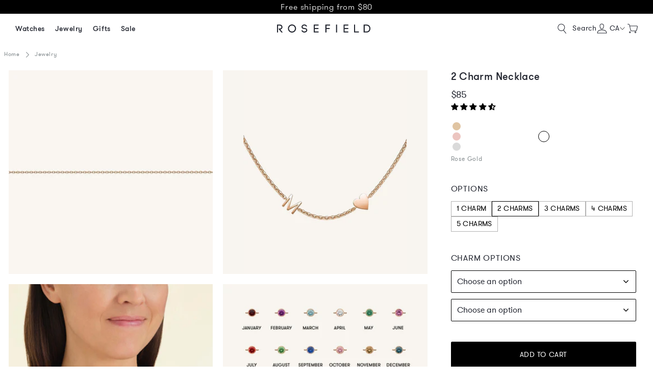

--- FILE ---
content_type: text/html; charset=utf-8
request_url: https://ca.rosefieldwatches.com/collections/jewelry/products/necklace-chain-set-2-letters?variant=39939316809781
body_size: 76402
content:
<!doctype html>
<html class="no-js no-touch" lang="en-CA">
<head>
  <meta charset="utf-8">
  <meta http-equiv="X-UA-Compatible" content="IE=edge">
  <meta name="viewport" content="width=device-width,initial-scale=1"><link rel="apple-touch-icon" sizes="180x180" href="//ca.rosefieldwatches.com/cdn/shop/t/183/assets/apple-touch-icon.png?v=70110636708823024541767861827">
<link rel="icon" type="image/png" sizes="32x32" href="//ca.rosefieldwatches.com/cdn/shop/t/183/assets/favicon-32x32.png?v=68216712098023625411767861924">
<link rel="icon" type="image/png" sizes="16x16" href="//ca.rosefieldwatches.com/cdn/shop/t/183/assets/favicon-16x16.png?v=86046688045585221841767861923">
<link rel="mask-icon" href="//ca.rosefieldwatches.com/cdn/shop/t/183/assets/safari-pinned-tab.svg?v=70601101114021782171767861980" color="#fff">
<link rel="shortcut icon" href="//ca.rosefieldwatches.com/cdn/shop/t/183/assets/favicon.ico?v=9590009426758294371767861925">
<meta name="msapplication-TileColor" content="#fff">
<meta name="msapplication-config" content="//ca.rosefieldwatches.com/cdn/shop/t/183/assets/browserconfig.xml?v=35314602188758920131768291201">
<meta name="theme-color" content="#fff">

  <link rel="canonical" href="https://ca.rosefieldwatches.com/products/necklace-chain-set-2-letters">
<link rel="preconnect" href="https://cdn.shopify.com" crossorigin><link rel="preconnect" href="https://fonts.shopifycdn.com" crossorigin>
<title>2 Charm Necklace | Rosefield Official</title>
<meta name="description" content="Order 2 Charm Necklaceat Rosefield today. ✓ Free shipping from $80 ✓ Worldwide delivery ✓ 60 days return right">

<meta property="og:site_name" content="Rosefield Women&#39;s Watches &amp; Jewelry | Official Website">
<meta property="og:url" content="https://ca.rosefieldwatches.com/products/necklace-chain-set-2-letters">
<meta property="og:title" content="2 Charm Necklace | Rosefield Official">
<meta property="og:type" content="product">
<meta property="og:description" content="Order 2 Charm Necklaceat Rosefield today. ✓ Free shipping from $80 ✓ Worldwide delivery ✓ 60 days return right"><meta property="og:image" content="http://ca.rosefieldwatches.com/cdn/shop/files/0011462.jpg?v=1719481668">
  <meta property="og:image:secure_url" content="https://ca.rosefieldwatches.com/cdn/shop/files/0011462.jpg?v=1719481668">
  <meta property="og:image:width" content="1600">
  <meta property="og:image:height" content="1600"><meta property="og:price:amount" content="85.00">
  <meta property="og:price:currency" content="CAD"><meta name="twitter:card" content="summary_large_image">
<meta name="twitter:title" content="2 Charm Necklace | Rosefield Official">
<meta name="twitter:description" content="Order 2 Charm Necklaceat Rosefield today. ✓ Free shipping from $80 ✓ Worldwide delivery ✓ 60 days return right">

<style data-shopify>
  @font-face {
    font-family: "PublicoRoman";
    src: url(//ca.rosefieldwatches.com/cdn/shop/t/183/assets/publico_roman.woff2?v=39644311804829016241767861972) format('woff2'),
         url(//ca.rosefieldwatches.com/cdn/shop/t/183/assets/publico_roman.woff?v=18735326817632200231767861971) format('woff');
    font-weight: normal;
    font-style: normal;
    font-display: swap;
  }

  @font-face {
    font-family: 'PublicoRoman';
    src: url(//ca.rosefieldwatches.com/cdn/shop/t/183/assets/publico_roman_italic.woff2?v=153710899634742360291767861974) format('woff2'),
         url(//ca.rosefieldwatches.com/cdn/shop/t/183/assets/publico_roman_italic.woff?v=113029049946402186631767861973) format('woff');
    font-weight: normal;
    font-style: italic;
    font-display: swap;
  }

  @font-face {
    font-family: "GTWalsheimLight";
    src: url(//ca.rosefieldwatches.com/cdn/shop/t/183/assets/gt_walsheim-light.woff2?v=35472897450859403711767861938) format('woff2'),
         url(//ca.rosefieldwatches.com/cdn/shop/t/183/assets/gt_walsheim-light.woff?v=35382832182469554071767861938) format('woff');
    font-weight: normal;
    font-style: normal;
    font-display: swap;
  }

  @font-face {
    font-family: "GTWalsheimRegular";
    src: url(//ca.rosefieldwatches.com/cdn/shop/t/183/assets/gt_walsheim-regular.woff2?v=9164023282076335961767861942) format('woff2'),
         url(//ca.rosefieldwatches.com/cdn/shop/t/183/assets/gt_walsheim-regular.woff?v=95188349657221657181767861941) format('woff');
    font-weight: normal;
    font-style: normal;
    font-display: swap;
  }

  @font-face {
    font-family: "GTWalsheimMedium";
    src: url(//ca.rosefieldwatches.com/cdn/shop/t/183/assets/gt_walsheim-medium.woff2?v=56024027648702219821767861940) format('woff2'),
         url(//ca.rosefieldwatches.com/cdn/shop/t/183/assets/gt_walsheim-medium.woff?v=40857175564891400371767861940) format('woff');
    font-weight: normal;
    font-style: normal;
    font-display: swap;
  }

  @font-face {
    font-family: 'Rosefield-Signs';
    src: url(//ca.rosefieldwatches.com/cdn/shop/t/183/assets/rosefield-zodiac-webfont.woff2?v=73027763702115369831767861979) format('woff2'),
         url(//ca.rosefieldwatches.com/cdn/shop/t/183/assets/rosefield-zodiac-webfont.woff?v=101834504332099626461767861978) format('woff');
    font-weight: normal;
    font-style: normal;
    font-display: swap;
  }
  :root {
    
    --site-center: 1440px;
    --site-center-small: 1045px;
    --site-center-compact: 880px;
    --site-center-narrow: 656px;

    --site-side-spacing: 1rem;
    --site-side-spacing-md: 2.75rem;

    --element-spacing: 1.4rem;

    --container-spacing: 1.5rem;
    --container-spacing-md: 3rem;

    --container-row-spacing: 1.5rem;
    --container-row-spacing-md: 2.75rem;

    
    --row-gap: 10.5px;
    --row-gap-md: 30px;

    --col-gap: 10.5px;
    --col-gap-md: 30px;

    
    --font-light-family: GTWalsheimLight, Arial, sans-serif;
    --font-light-style: normal;
    --font-light-weight: 300;

    --font-regular-family: GTWalsheimRegular, Arial, sans-serif;
    --font-regular-style: normal;
    --font-regular-weight: 400;

    --font-medium-family: GTWalsheimMedium, Arial, sans-serif;
    --font-medium-style: normal;
    --font-medium-weight: 500;

    --font-heading-family: GTWalsheimRegular, Arial, sans-serif;
    --font-heading-style: normal;
    --font-heading-weight: 400;

    
    --color-brand-background: #FFFFFF;
    --color-brand-text: #252832;
    --color-brand-text-medium: #878E91;
    --color-brand-text-50: #8f9095;
    --color-brand-text-25: #c9c9cc;
    --color-brand-text-15: #dedfe0;
    --color-brand-text-5: #f4f4f5;

    --color-brand-link: var(--color-brand-primary);
    --color-brand-link-hover: var(--color-brand-primary-dark);

    --color-brand-primary: #252832;
    --color-brand-text-on-primary: #FFFFFF;
    --color-brand-primary-dark: #0f1115;
    --color-brand-primary-50: #929499;
    --color-brand-primary-25: #c9c9cc;
    --color-brand-primary-15: #dedfe0;
    --color-brand-primary-5: #f4f4f5;

    --color-brand-secondary: #FFFFFF;
    --color-brand-text-on-secondary: #252832;
    --color-brand-secondary-dark: #e6e6e6;
    --color-brand-secondary-50: #808080;
    --color-brand-secondary-25: #404040;
    --color-brand-secondary-15: #262626;
    --color-brand-secondary-5: #0d0d0d;

    --color-brand-tertiary: #D08C69;
    --color-brand-text-on-tertiary: #FFFFFF;

    --color-brand-quaternary: #E4B78B;
    --color-brand-text-on-quaternary: #FFFFFF;

    --color-brand-quinary: #F8F5F1;
    --color-brand-text-on-quinary: #252832;

    --color-brand-senary: #C4BFBA;
    --color-brand-text-on-senary: #252832;

    --color-brand-funnel: #000000;
    --color-brand-text-on-funnel: #FFFFFF;
    --color-brand-funnel-dark: #000000;
    --color-brand-funnel-90: #191919;
    --color-brand-funnel-50: #808080;
    --color-brand-funnel-25: #bfbfbf;
    --color-brand-funnel-15: #d9d9d9;
    --color-brand-funnel-5: #f2f2f2;

    --color-brand-accent: #F8F5F0;
    --color-brand-text-on-accent: #252832;
    --color-brand-accent-dark: #E3D5CA;
    --color-brand-accent-gray: #e5e5e5;

    --color-gold: #CB9E61;
    --color-gold-50: #e5cfb0;

    --color-blue: #2E4870;
    --color-blue-50: #97a4b8;

    --color-red: #b45c59;

    --color-purple-light: #886068;
    --color-purple-light-50: #c4b0b4;

    --color-sale: #E83030;

    --color-black: #000000;
    --color-black-75: #404040;
    --color-black-56: #707070;
    --color-black-50: #7c7c7c;
    --color-black-30: #b3b3b3;
    --color-black-25: #bfbfbf;
    --color-black-15: #d9d9d9;
    --color-black-5: #f2f2f2;
    --color-black-alpha-50: rgba(0, 0, 0, 0.5);
    --color-black-alpha-15: rgba(0, 0, 0, 0.15);

    --color-white: #FFFFFF;

    --color-gray-medium: #808080;

    --color-disabled: #999999;
    --color-disabled-background: #DDDDDD;

    --color-border: #DEDEDE;
    --color-border-dark: #707070;
    --color-border-50: #efefef;
    --color-border-gray-1: #B2B2B2;
    --color-border-gray-2: #D9D9D9;
    --color-border-gray-3: #EAEAEA;

    --color-line: #EEE;

    --color-brand-positive: #71b16b;
    --color-brand-negative: #ff0000;

    
    --border-radius: 2px;
    --button-background: var(--color-white);
    --button-text: var(--color-black);
    --button-hover-background: transparent;
    --button-hover-text: var(--color-black);
    --button-border: 1px;
    --button-border-color: var(--color-brand-primary);
    --button-hover-border-color: var(--color-brand-primary-dark);

    --button-hover-background-primary: #EAEAEA;
    --button-hover-text-primary: #3C3C3C;

    --button-background--disabled

    
    --z-index-dropdown: 1000;
    --z-index-sticky: 1020;
    --z-index-fixed: 1030;
    --z-index-offcanvas-backdrop: 1040;
    --z-index-offcanvas: 1045;
    --z-index-modal-backdrop: 1050;
    --z-index-modal: 1055;
    --z-index-popover: 1070;
    --z-index-tooltip: 1080;

    
    --duration-short: 100ms;
    --duration-default: 200ms;
    --duration-long: 500ms;
 }
</style>
<style data-shopify>@charset "UTF-8";.is-grid,.is-grid-inline{grid-column-gap:var(--col-gap);grid-row-gap:var(--row-gap);direction:ltr;display:grid;grid-template-columns:repeat(12,minmax(0,1fr));grid-template-rows:auto}@media screen and (min-width:768px){.is-grid,.is-grid-inline{grid-column-gap:var(--col-gap-md);grid-row-gap:var(--row-gap-md)}}.is-grid-inline>*,.is-grid>*{grid-column-end:span 1}.is-grid--collection,.is-grid-inline--collection{grid-row-gap:1.5625rem}@media screen and (min-width:768px){.is-grid--collection,.is-grid-inline--collection{grid-row-gap:var(--row-gap-md)}}.is-grid-inline.is-dense,.is-grid.is-dense{grid-auto-flow:dense}.is-grid-inline.has-wrapped-row,.is-grid.has-wrapped-row{grid-auto-flow:row}.is-grid-inline.has-wrapped-row.is-dense,.is-grid.has-wrapped-row.is-dense{grid-auto-flow:row dense}.is-grid-inline.has-wrapped-col,.is-grid.has-wrapped-col{grid-auto-flow:column}.is-grid-inline.has-wrapped-col.is-dense,.is-grid.has-wrapped-col.is-dense{grid-auto-flow:column dense}.is-grid-inline{display:inline-grid!important}@media screen and (min-width:360px){.is-grid-xs{grid-column-gap:var(--col-gap);grid-row-gap:var(--row-gap);direction:ltr;display:grid;grid-template-columns:repeat(12,minmax(0,1fr));grid-template-rows:auto}}@media screen and (min-width:410px){.is-grid-sm{grid-column-gap:var(--col-gap);grid-row-gap:var(--row-gap);direction:ltr;display:grid;grid-template-columns:repeat(12,minmax(0,1fr));grid-template-rows:auto}}@media screen and (min-width:768px){.is-grid-md{grid-column-gap:var(--col-gap-md);grid-row-gap:var(--row-gap-md);grid-column-gap:var(--col-gap);grid-row-gap:var(--row-gap);direction:ltr;display:grid;grid-template-columns:repeat(12,minmax(0,1fr));grid-template-rows:auto}}@media screen and (min-width:1024px){.is-grid-lg{grid-column-gap:var(--col-gap-md);grid-row-gap:var(--row-gap-md);direction:ltr;display:grid;grid-template-columns:repeat(12,minmax(0,1fr));grid-template-rows:auto}}@media screen and (min-width:1300px){.is-grid-xl{grid-column-gap:var(--col-gap);grid-row-gap:var(--row-gap);direction:ltr;display:grid;grid-template-columns:repeat(12,minmax(0,1fr));grid-template-rows:auto}}@media screen and (min-width:1600px){.is-grid-xxl{grid-column-gap:var(--col-gap);grid-row-gap:var(--row-gap);direction:ltr;display:grid;grid-template-columns:repeat(12,minmax(0,1fr));grid-template-rows:auto}}.grid-row-start-1{grid-row-start:1}@media screen and (min-width:360px){.grid-row-start-1-xs{grid-row-start:1}}@media screen and (min-width:410px){.grid-row-start-1-sm{grid-row-start:1}}@media screen and (min-width:768px){.grid-row-start-1-md{grid-row-start:1}}@media screen and (min-width:1024px){.grid-row-start-1-lg{grid-row-start:1}}@media screen and (min-width:1300px){.grid-row-start-1-xl{grid-row-start:1}}@media screen and (min-width:1600px){.grid-row-start-1-xxl{grid-row-start:1}}.grid-row-start-2{grid-row-start:2}@media screen and (min-width:360px){.grid-row-start-2-xs{grid-row-start:2}}@media screen and (min-width:410px){.grid-row-start-2-sm{grid-row-start:2}}@media screen and (min-width:768px){.grid-row-start-2-md{grid-row-start:2}}@media screen and (min-width:1024px){.grid-row-start-2-lg{grid-row-start:2}}@media screen and (min-width:1300px){.grid-row-start-2-xl{grid-row-start:2}}@media screen and (min-width:1600px){.grid-row-start-2-xxl{grid-row-start:2}}.grid-row-start-3{grid-row-start:3}@media screen and (min-width:360px){.grid-row-start-3-xs{grid-row-start:3}}@media screen and (min-width:410px){.grid-row-start-3-sm{grid-row-start:3}}@media screen and (min-width:768px){.grid-row-start-3-md{grid-row-start:3}}@media screen and (min-width:1024px){.grid-row-start-3-lg{grid-row-start:3}}@media screen and (min-width:1300px){.grid-row-start-3-xl{grid-row-start:3}}@media screen and (min-width:1600px){.grid-row-start-3-xxl{grid-row-start:3}}.grid-row-start-4{grid-row-start:4}@media screen and (min-width:360px){.grid-row-start-4-xs{grid-row-start:4}}@media screen and (min-width:410px){.grid-row-start-4-sm{grid-row-start:4}}@media screen and (min-width:768px){.grid-row-start-4-md{grid-row-start:4}}@media screen and (min-width:1024px){.grid-row-start-4-lg{grid-row-start:4}}@media screen and (min-width:1300px){.grid-row-start-4-xl{grid-row-start:4}}@media screen and (min-width:1600px){.grid-row-start-4-xxl{grid-row-start:4}}.grid-row-start-5{grid-row-start:5}@media screen and (min-width:360px){.grid-row-start-5-xs{grid-row-start:5}}@media screen and (min-width:410px){.grid-row-start-5-sm{grid-row-start:5}}@media screen and (min-width:768px){.grid-row-start-5-md{grid-row-start:5}}@media screen and (min-width:1024px){.grid-row-start-5-lg{grid-row-start:5}}@media screen and (min-width:1300px){.grid-row-start-5-xl{grid-row-start:5}}@media screen and (min-width:1600px){.grid-row-start-5-xxl{grid-row-start:5}}.grid-row-start-6{grid-row-start:6}@media screen and (min-width:360px){.grid-row-start-6-xs{grid-row-start:6}}@media screen and (min-width:410px){.grid-row-start-6-sm{grid-row-start:6}}@media screen and (min-width:768px){.grid-row-start-6-md{grid-row-start:6}}@media screen and (min-width:1024px){.grid-row-start-6-lg{grid-row-start:6}}@media screen and (min-width:1300px){.grid-row-start-6-xl{grid-row-start:6}}@media screen and (min-width:1600px){.grid-row-start-6-xxl{grid-row-start:6}}.grid-row-start-7{grid-row-start:7}@media screen and (min-width:360px){.grid-row-start-7-xs{grid-row-start:7}}@media screen and (min-width:410px){.grid-row-start-7-sm{grid-row-start:7}}@media screen and (min-width:768px){.grid-row-start-7-md{grid-row-start:7}}@media screen and (min-width:1024px){.grid-row-start-7-lg{grid-row-start:7}}@media screen and (min-width:1300px){.grid-row-start-7-xl{grid-row-start:7}}@media screen and (min-width:1600px){.grid-row-start-7-xxl{grid-row-start:7}}.grid-row-start-8{grid-row-start:8}@media screen and (min-width:360px){.grid-row-start-8-xs{grid-row-start:8}}@media screen and (min-width:410px){.grid-row-start-8-sm{grid-row-start:8}}@media screen and (min-width:768px){.grid-row-start-8-md{grid-row-start:8}}@media screen and (min-width:1024px){.grid-row-start-8-lg{grid-row-start:8}}@media screen and (min-width:1300px){.grid-row-start-8-xl{grid-row-start:8}}@media screen and (min-width:1600px){.grid-row-start-8-xxl{grid-row-start:8}}.grid-row-start-9{grid-row-start:9}@media screen and (min-width:360px){.grid-row-start-9-xs{grid-row-start:9}}@media screen and (min-width:410px){.grid-row-start-9-sm{grid-row-start:9}}@media screen and (min-width:768px){.grid-row-start-9-md{grid-row-start:9}}@media screen and (min-width:1024px){.grid-row-start-9-lg{grid-row-start:9}}@media screen and (min-width:1300px){.grid-row-start-9-xl{grid-row-start:9}}@media screen and (min-width:1600px){.grid-row-start-9-xxl{grid-row-start:9}}.grid-row-start-10{grid-row-start:10}@media screen and (min-width:360px){.grid-row-start-10-xs{grid-row-start:10}}@media screen and (min-width:410px){.grid-row-start-10-sm{grid-row-start:10}}@media screen and (min-width:768px){.grid-row-start-10-md{grid-row-start:10}}@media screen and (min-width:1024px){.grid-row-start-10-lg{grid-row-start:10}}@media screen and (min-width:1300px){.grid-row-start-10-xl{grid-row-start:10}}@media screen and (min-width:1600px){.grid-row-start-10-xxl{grid-row-start:10}}.grid-row-start-11{grid-row-start:11}@media screen and (min-width:360px){.grid-row-start-11-xs{grid-row-start:11}}@media screen and (min-width:410px){.grid-row-start-11-sm{grid-row-start:11}}@media screen and (min-width:768px){.grid-row-start-11-md{grid-row-start:11}}@media screen and (min-width:1024px){.grid-row-start-11-lg{grid-row-start:11}}@media screen and (min-width:1300px){.grid-row-start-11-xl{grid-row-start:11}}@media screen and (min-width:1600px){.grid-row-start-11-xxl{grid-row-start:11}}.grid-row-start-12{grid-row-start:12}@media screen and (min-width:360px){.grid-row-start-12-xs{grid-row-start:12}}@media screen and (min-width:410px){.grid-row-start-12-sm{grid-row-start:12}}@media screen and (min-width:768px){.grid-row-start-12-md{grid-row-start:12}}@media screen and (min-width:1024px){.grid-row-start-12-lg{grid-row-start:12}}@media screen and (min-width:1300px){.grid-row-start-12-xl{grid-row-start:12}}@media screen and (min-width:1600px){.grid-row-start-12-xxl{grid-row-start:12}}.grid-col-start-1{grid-column-start:1}@media screen and (min-width:360px){.grid-col-start-1-xs{grid-column-start:1}}@media screen and (min-width:410px){.grid-col-start-1-sm{grid-column-start:1}}@media screen and (min-width:768px){.grid-col-start-1-md{grid-column-start:1}}@media screen and (min-width:1024px){.grid-col-start-1-lg{grid-column-start:1}}@media screen and (min-width:1300px){.grid-col-start-1-xl{grid-column-start:1}}@media screen and (min-width:1600px){.grid-col-start-1-xxl{grid-column-start:1}}.grid-col-start-2{grid-column-start:2}@media screen and (min-width:360px){.grid-col-start-2-xs{grid-column-start:2}}@media screen and (min-width:410px){.grid-col-start-2-sm{grid-column-start:2}}@media screen and (min-width:768px){.grid-col-start-2-md{grid-column-start:2}}@media screen and (min-width:1024px){.grid-col-start-2-lg{grid-column-start:2}}@media screen and (min-width:1300px){.grid-col-start-2-xl{grid-column-start:2}}@media screen and (min-width:1600px){.grid-col-start-2-xxl{grid-column-start:2}}.grid-col-start-3{grid-column-start:3}@media screen and (min-width:360px){.grid-col-start-3-xs{grid-column-start:3}}@media screen and (min-width:410px){.grid-col-start-3-sm{grid-column-start:3}}@media screen and (min-width:768px){.grid-col-start-3-md{grid-column-start:3}}@media screen and (min-width:1024px){.grid-col-start-3-lg{grid-column-start:3}}@media screen and (min-width:1300px){.grid-col-start-3-xl{grid-column-start:3}}@media screen and (min-width:1600px){.grid-col-start-3-xxl{grid-column-start:3}}.grid-col-start-4{grid-column-start:4}@media screen and (min-width:360px){.grid-col-start-4-xs{grid-column-start:4}}@media screen and (min-width:410px){.grid-col-start-4-sm{grid-column-start:4}}@media screen and (min-width:768px){.grid-col-start-4-md{grid-column-start:4}}@media screen and (min-width:1024px){.grid-col-start-4-lg{grid-column-start:4}}@media screen and (min-width:1300px){.grid-col-start-4-xl{grid-column-start:4}}@media screen and (min-width:1600px){.grid-col-start-4-xxl{grid-column-start:4}}.grid-col-start-5{grid-column-start:5}@media screen and (min-width:360px){.grid-col-start-5-xs{grid-column-start:5}}@media screen and (min-width:410px){.grid-col-start-5-sm{grid-column-start:5}}@media screen and (min-width:768px){.grid-col-start-5-md{grid-column-start:5}}@media screen and (min-width:1024px){.grid-col-start-5-lg{grid-column-start:5}}@media screen and (min-width:1300px){.grid-col-start-5-xl{grid-column-start:5}}@media screen and (min-width:1600px){.grid-col-start-5-xxl{grid-column-start:5}}.grid-col-start-6{grid-column-start:6}@media screen and (min-width:360px){.grid-col-start-6-xs{grid-column-start:6}}@media screen and (min-width:410px){.grid-col-start-6-sm{grid-column-start:6}}@media screen and (min-width:768px){.grid-col-start-6-md{grid-column-start:6}}@media screen and (min-width:1024px){.grid-col-start-6-lg{grid-column-start:6}}@media screen and (min-width:1300px){.grid-col-start-6-xl{grid-column-start:6}}@media screen and (min-width:1600px){.grid-col-start-6-xxl{grid-column-start:6}}.grid-col-start-7{grid-column-start:7}@media screen and (min-width:360px){.grid-col-start-7-xs{grid-column-start:7}}@media screen and (min-width:410px){.grid-col-start-7-sm{grid-column-start:7}}@media screen and (min-width:768px){.grid-col-start-7-md{grid-column-start:7}}@media screen and (min-width:1024px){.grid-col-start-7-lg{grid-column-start:7}}@media screen and (min-width:1300px){.grid-col-start-7-xl{grid-column-start:7}}@media screen and (min-width:1600px){.grid-col-start-7-xxl{grid-column-start:7}}.grid-col-start-8{grid-column-start:8}@media screen and (min-width:360px){.grid-col-start-8-xs{grid-column-start:8}}@media screen and (min-width:410px){.grid-col-start-8-sm{grid-column-start:8}}@media screen and (min-width:768px){.grid-col-start-8-md{grid-column-start:8}}@media screen and (min-width:1024px){.grid-col-start-8-lg{grid-column-start:8}}@media screen and (min-width:1300px){.grid-col-start-8-xl{grid-column-start:8}}@media screen and (min-width:1600px){.grid-col-start-8-xxl{grid-column-start:8}}.grid-col-start-9{grid-column-start:9}@media screen and (min-width:360px){.grid-col-start-9-xs{grid-column-start:9}}@media screen and (min-width:410px){.grid-col-start-9-sm{grid-column-start:9}}@media screen and (min-width:768px){.grid-col-start-9-md{grid-column-start:9}}@media screen and (min-width:1024px){.grid-col-start-9-lg{grid-column-start:9}}@media screen and (min-width:1300px){.grid-col-start-9-xl{grid-column-start:9}}@media screen and (min-width:1600px){.grid-col-start-9-xxl{grid-column-start:9}}.grid-col-start-10{grid-column-start:10}@media screen and (min-width:360px){.grid-col-start-10-xs{grid-column-start:10}}@media screen and (min-width:410px){.grid-col-start-10-sm{grid-column-start:10}}@media screen and (min-width:768px){.grid-col-start-10-md{grid-column-start:10}}@media screen and (min-width:1024px){.grid-col-start-10-lg{grid-column-start:10}}@media screen and (min-width:1300px){.grid-col-start-10-xl{grid-column-start:10}}@media screen and (min-width:1600px){.grid-col-start-10-xxl{grid-column-start:10}}.grid-col-start-11{grid-column-start:11}@media screen and (min-width:360px){.grid-col-start-11-xs{grid-column-start:11}}@media screen and (min-width:410px){.grid-col-start-11-sm{grid-column-start:11}}@media screen and (min-width:768px){.grid-col-start-11-md{grid-column-start:11}}@media screen and (min-width:1024px){.grid-col-start-11-lg{grid-column-start:11}}@media screen and (min-width:1300px){.grid-col-start-11-xl{grid-column-start:11}}@media screen and (min-width:1600px){.grid-col-start-11-xxl{grid-column-start:11}}.grid-col-start-12{grid-column-start:12}@media screen and (min-width:360px){.grid-col-start-12-xs{grid-column-start:12}}@media screen and (min-width:410px){.grid-col-start-12-sm{grid-column-start:12}}@media screen and (min-width:768px){.grid-col-start-12-md{grid-column-start:12}}@media screen and (min-width:1024px){.grid-col-start-12-lg{grid-column-start:12}}@media screen and (min-width:1300px){.grid-col-start-12-xl{grid-column-start:12}}@media screen and (min-width:1600px){.grid-col-start-12-xxl{grid-column-start:12}}.has-row-1{grid-template-rows:repeat(1,minmax(0,1fr))}@media screen and (min-width:360px){.has-row-1-xs{grid-template-rows:repeat(1,minmax(0,1fr))!important}}@media screen and (min-width:410px){.has-row-1-sm{grid-template-rows:repeat(1,minmax(0,1fr))!important}}@media screen and (min-width:768px){.has-row-1-md{grid-template-rows:repeat(1,minmax(0,1fr))!important}}@media screen and (min-width:1024px){.has-row-1-lg{grid-template-rows:repeat(1,minmax(0,1fr))!important}}@media screen and (min-width:1300px){.has-row-1-xl{grid-template-rows:repeat(1,minmax(0,1fr))!important}}@media screen and (min-width:1600px){.has-row-1-xxl{grid-template-rows:repeat(1,minmax(0,1fr))!important}}.has-row-2{grid-template-rows:repeat(2,minmax(0,1fr))}@media screen and (min-width:360px){.has-row-2-xs{grid-template-rows:repeat(2,minmax(0,1fr))!important}}@media screen and (min-width:410px){.has-row-2-sm{grid-template-rows:repeat(2,minmax(0,1fr))!important}}@media screen and (min-width:768px){.has-row-2-md{grid-template-rows:repeat(2,minmax(0,1fr))!important}}@media screen and (min-width:1024px){.has-row-2-lg{grid-template-rows:repeat(2,minmax(0,1fr))!important}}@media screen and (min-width:1300px){.has-row-2-xl{grid-template-rows:repeat(2,minmax(0,1fr))!important}}@media screen and (min-width:1600px){.has-row-2-xxl{grid-template-rows:repeat(2,minmax(0,1fr))!important}}.has-row-3{grid-template-rows:repeat(3,minmax(0,1fr))}@media screen and (min-width:360px){.has-row-3-xs{grid-template-rows:repeat(3,minmax(0,1fr))!important}}@media screen and (min-width:410px){.has-row-3-sm{grid-template-rows:repeat(3,minmax(0,1fr))!important}}@media screen and (min-width:768px){.has-row-3-md{grid-template-rows:repeat(3,minmax(0,1fr))!important}}@media screen and (min-width:1024px){.has-row-3-lg{grid-template-rows:repeat(3,minmax(0,1fr))!important}}@media screen and (min-width:1300px){.has-row-3-xl{grid-template-rows:repeat(3,minmax(0,1fr))!important}}@media screen and (min-width:1600px){.has-row-3-xxl{grid-template-rows:repeat(3,minmax(0,1fr))!important}}.has-row-4{grid-template-rows:repeat(4,minmax(0,1fr))}@media screen and (min-width:360px){.has-row-4-xs{grid-template-rows:repeat(4,minmax(0,1fr))!important}}@media screen and (min-width:410px){.has-row-4-sm{grid-template-rows:repeat(4,minmax(0,1fr))!important}}@media screen and (min-width:768px){.has-row-4-md{grid-template-rows:repeat(4,minmax(0,1fr))!important}}@media screen and (min-width:1024px){.has-row-4-lg{grid-template-rows:repeat(4,minmax(0,1fr))!important}}@media screen and (min-width:1300px){.has-row-4-xl{grid-template-rows:repeat(4,minmax(0,1fr))!important}}@media screen and (min-width:1600px){.has-row-4-xxl{grid-template-rows:repeat(4,minmax(0,1fr))!important}}.has-row-5{grid-template-rows:repeat(5,minmax(0,1fr))}@media screen and (min-width:360px){.has-row-5-xs{grid-template-rows:repeat(5,minmax(0,1fr))!important}}@media screen and (min-width:410px){.has-row-5-sm{grid-template-rows:repeat(5,minmax(0,1fr))!important}}@media screen and (min-width:768px){.has-row-5-md{grid-template-rows:repeat(5,minmax(0,1fr))!important}}@media screen and (min-width:1024px){.has-row-5-lg{grid-template-rows:repeat(5,minmax(0,1fr))!important}}@media screen and (min-width:1300px){.has-row-5-xl{grid-template-rows:repeat(5,minmax(0,1fr))!important}}@media screen and (min-width:1600px){.has-row-5-xxl{grid-template-rows:repeat(5,minmax(0,1fr))!important}}.has-row-6{grid-template-rows:repeat(6,minmax(0,1fr))}@media screen and (min-width:360px){.has-row-6-xs{grid-template-rows:repeat(6,minmax(0,1fr))!important}}@media screen and (min-width:410px){.has-row-6-sm{grid-template-rows:repeat(6,minmax(0,1fr))!important}}@media screen and (min-width:768px){.has-row-6-md{grid-template-rows:repeat(6,minmax(0,1fr))!important}}@media screen and (min-width:1024px){.has-row-6-lg{grid-template-rows:repeat(6,minmax(0,1fr))!important}}@media screen and (min-width:1300px){.has-row-6-xl{grid-template-rows:repeat(6,minmax(0,1fr))!important}}@media screen and (min-width:1600px){.has-row-6-xxl{grid-template-rows:repeat(6,minmax(0,1fr))!important}}.has-row-7{grid-template-rows:repeat(7,minmax(0,1fr))}@media screen and (min-width:360px){.has-row-7-xs{grid-template-rows:repeat(7,minmax(0,1fr))!important}}@media screen and (min-width:410px){.has-row-7-sm{grid-template-rows:repeat(7,minmax(0,1fr))!important}}@media screen and (min-width:768px){.has-row-7-md{grid-template-rows:repeat(7,minmax(0,1fr))!important}}@media screen and (min-width:1024px){.has-row-7-lg{grid-template-rows:repeat(7,minmax(0,1fr))!important}}@media screen and (min-width:1300px){.has-row-7-xl{grid-template-rows:repeat(7,minmax(0,1fr))!important}}@media screen and (min-width:1600px){.has-row-7-xxl{grid-template-rows:repeat(7,minmax(0,1fr))!important}}.has-row-8{grid-template-rows:repeat(8,minmax(0,1fr))}@media screen and (min-width:360px){.has-row-8-xs{grid-template-rows:repeat(8,minmax(0,1fr))!important}}@media screen and (min-width:410px){.has-row-8-sm{grid-template-rows:repeat(8,minmax(0,1fr))!important}}@media screen and (min-width:768px){.has-row-8-md{grid-template-rows:repeat(8,minmax(0,1fr))!important}}@media screen and (min-width:1024px){.has-row-8-lg{grid-template-rows:repeat(8,minmax(0,1fr))!important}}@media screen and (min-width:1300px){.has-row-8-xl{grid-template-rows:repeat(8,minmax(0,1fr))!important}}@media screen and (min-width:1600px){.has-row-8-xxl{grid-template-rows:repeat(8,minmax(0,1fr))!important}}.has-row-9{grid-template-rows:repeat(9,minmax(0,1fr))}@media screen and (min-width:360px){.has-row-9-xs{grid-template-rows:repeat(9,minmax(0,1fr))!important}}@media screen and (min-width:410px){.has-row-9-sm{grid-template-rows:repeat(9,minmax(0,1fr))!important}}@media screen and (min-width:768px){.has-row-9-md{grid-template-rows:repeat(9,minmax(0,1fr))!important}}@media screen and (min-width:1024px){.has-row-9-lg{grid-template-rows:repeat(9,minmax(0,1fr))!important}}@media screen and (min-width:1300px){.has-row-9-xl{grid-template-rows:repeat(9,minmax(0,1fr))!important}}@media screen and (min-width:1600px){.has-row-9-xxl{grid-template-rows:repeat(9,minmax(0,1fr))!important}}.has-row-10{grid-template-rows:repeat(10,minmax(0,1fr))}@media screen and (min-width:360px){.has-row-10-xs{grid-template-rows:repeat(10,minmax(0,1fr))!important}}@media screen and (min-width:410px){.has-row-10-sm{grid-template-rows:repeat(10,minmax(0,1fr))!important}}@media screen and (min-width:768px){.has-row-10-md{grid-template-rows:repeat(10,minmax(0,1fr))!important}}@media screen and (min-width:1024px){.has-row-10-lg{grid-template-rows:repeat(10,minmax(0,1fr))!important}}@media screen and (min-width:1300px){.has-row-10-xl{grid-template-rows:repeat(10,minmax(0,1fr))!important}}@media screen and (min-width:1600px){.has-row-10-xxl{grid-template-rows:repeat(10,minmax(0,1fr))!important}}.has-row-11{grid-template-rows:repeat(11,minmax(0,1fr))}@media screen and (min-width:360px){.has-row-11-xs{grid-template-rows:repeat(11,minmax(0,1fr))!important}}@media screen and (min-width:410px){.has-row-11-sm{grid-template-rows:repeat(11,minmax(0,1fr))!important}}@media screen and (min-width:768px){.has-row-11-md{grid-template-rows:repeat(11,minmax(0,1fr))!important}}@media screen and (min-width:1024px){.has-row-11-lg{grid-template-rows:repeat(11,minmax(0,1fr))!important}}@media screen and (min-width:1300px){.has-row-11-xl{grid-template-rows:repeat(11,minmax(0,1fr))!important}}@media screen and (min-width:1600px){.has-row-11-xxl{grid-template-rows:repeat(11,minmax(0,1fr))!important}}.has-row-12{grid-template-rows:repeat(12,minmax(0,1fr))}@media screen and (min-width:360px){.has-row-12-xs{grid-template-rows:repeat(12,minmax(0,1fr))!important}}@media screen and (min-width:410px){.has-row-12-sm{grid-template-rows:repeat(12,minmax(0,1fr))!important}}@media screen and (min-width:768px){.has-row-12-md{grid-template-rows:repeat(12,minmax(0,1fr))!important}}@media screen and (min-width:1024px){.has-row-12-lg{grid-template-rows:repeat(12,minmax(0,1fr))!important}}@media screen and (min-width:1300px){.has-row-12-xl{grid-template-rows:repeat(12,minmax(0,1fr))!important}}@media screen and (min-width:1600px){.has-row-12-xxl{grid-template-rows:repeat(12,minmax(0,1fr))!important}}.has-col-1{grid-template-columns:repeat(1,minmax(0,1fr))}@media screen and (min-width:360px){.has-col-1-xs{grid-template-columns:repeat(1,minmax(0,1fr))!important}}@media screen and (min-width:410px){.has-col-1-sm{grid-template-columns:repeat(1,minmax(0,1fr))!important}}@media screen and (min-width:768px){.has-col-1-md{grid-template-columns:repeat(1,minmax(0,1fr))!important}}@media screen and (min-width:1024px){.has-col-1-lg{grid-template-columns:repeat(1,minmax(0,1fr))!important}}@media screen and (min-width:1300px){.has-col-1-xl{grid-template-columns:repeat(1,minmax(0,1fr))!important}}@media screen and (min-width:1600px){.has-col-1-xxl{grid-template-columns:repeat(1,minmax(0,1fr))!important}}.has-col-2{grid-template-columns:repeat(2,minmax(0,1fr))}@media screen and (min-width:360px){.has-col-2-xs{grid-template-columns:repeat(2,minmax(0,1fr))!important}}@media screen and (min-width:410px){.has-col-2-sm{grid-template-columns:repeat(2,minmax(0,1fr))!important}}@media screen and (min-width:768px){.has-col-2-md{grid-template-columns:repeat(2,minmax(0,1fr))!important}}@media screen and (min-width:1024px){.has-col-2-lg{grid-template-columns:repeat(2,minmax(0,1fr))!important}}@media screen and (min-width:1300px){.has-col-2-xl{grid-template-columns:repeat(2,minmax(0,1fr))!important}}@media screen and (min-width:1600px){.has-col-2-xxl{grid-template-columns:repeat(2,minmax(0,1fr))!important}}.has-col-3{grid-template-columns:repeat(3,minmax(0,1fr))}@media screen and (min-width:360px){.has-col-3-xs{grid-template-columns:repeat(3,minmax(0,1fr))!important}}@media screen and (min-width:410px){.has-col-3-sm{grid-template-columns:repeat(3,minmax(0,1fr))!important}}@media screen and (min-width:768px){.has-col-3-md{grid-template-columns:repeat(3,minmax(0,1fr))!important}}@media screen and (min-width:1024px){.has-col-3-lg{grid-template-columns:repeat(3,minmax(0,1fr))!important}}@media screen and (min-width:1300px){.has-col-3-xl{grid-template-columns:repeat(3,minmax(0,1fr))!important}}@media screen and (min-width:1600px){.has-col-3-xxl{grid-template-columns:repeat(3,minmax(0,1fr))!important}}.has-col-4{grid-template-columns:repeat(4,minmax(0,1fr))}@media screen and (min-width:360px){.has-col-4-xs{grid-template-columns:repeat(4,minmax(0,1fr))!important}}@media screen and (min-width:410px){.has-col-4-sm{grid-template-columns:repeat(4,minmax(0,1fr))!important}}@media screen and (min-width:768px){.has-col-4-md{grid-template-columns:repeat(4,minmax(0,1fr))!important}}@media screen and (min-width:1024px){.has-col-4-lg{grid-template-columns:repeat(4,minmax(0,1fr))!important}}@media screen and (min-width:1300px){.has-col-4-xl{grid-template-columns:repeat(4,minmax(0,1fr))!important}}@media screen and (min-width:1600px){.has-col-4-xxl{grid-template-columns:repeat(4,minmax(0,1fr))!important}}.has-col-5{grid-template-columns:repeat(5,minmax(0,1fr))}@media screen and (min-width:360px){.has-col-5-xs{grid-template-columns:repeat(5,minmax(0,1fr))!important}}@media screen and (min-width:410px){.has-col-5-sm{grid-template-columns:repeat(5,minmax(0,1fr))!important}}@media screen and (min-width:768px){.has-col-5-md{grid-template-columns:repeat(5,minmax(0,1fr))!important}}@media screen and (min-width:1024px){.has-col-5-lg{grid-template-columns:repeat(5,minmax(0,1fr))!important}}@media screen and (min-width:1300px){.has-col-5-xl{grid-template-columns:repeat(5,minmax(0,1fr))!important}}@media screen and (min-width:1600px){.has-col-5-xxl{grid-template-columns:repeat(5,minmax(0,1fr))!important}}.has-col-6{grid-template-columns:repeat(6,minmax(0,1fr))}@media screen and (min-width:360px){.has-col-6-xs{grid-template-columns:repeat(6,minmax(0,1fr))!important}}@media screen and (min-width:410px){.has-col-6-sm{grid-template-columns:repeat(6,minmax(0,1fr))!important}}@media screen and (min-width:768px){.has-col-6-md{grid-template-columns:repeat(6,minmax(0,1fr))!important}}@media screen and (min-width:1024px){.has-col-6-lg{grid-template-columns:repeat(6,minmax(0,1fr))!important}}@media screen and (min-width:1300px){.has-col-6-xl{grid-template-columns:repeat(6,minmax(0,1fr))!important}}@media screen and (min-width:1600px){.has-col-6-xxl{grid-template-columns:repeat(6,minmax(0,1fr))!important}}.has-col-7{grid-template-columns:repeat(7,minmax(0,1fr))}@media screen and (min-width:360px){.has-col-7-xs{grid-template-columns:repeat(7,minmax(0,1fr))!important}}@media screen and (min-width:410px){.has-col-7-sm{grid-template-columns:repeat(7,minmax(0,1fr))!important}}@media screen and (min-width:768px){.has-col-7-md{grid-template-columns:repeat(7,minmax(0,1fr))!important}}@media screen and (min-width:1024px){.has-col-7-lg{grid-template-columns:repeat(7,minmax(0,1fr))!important}}@media screen and (min-width:1300px){.has-col-7-xl{grid-template-columns:repeat(7,minmax(0,1fr))!important}}@media screen and (min-width:1600px){.has-col-7-xxl{grid-template-columns:repeat(7,minmax(0,1fr))!important}}.has-col-8{grid-template-columns:repeat(8,minmax(0,1fr))}@media screen and (min-width:360px){.has-col-8-xs{grid-template-columns:repeat(8,minmax(0,1fr))!important}}@media screen and (min-width:410px){.has-col-8-sm{grid-template-columns:repeat(8,minmax(0,1fr))!important}}@media screen and (min-width:768px){.has-col-8-md{grid-template-columns:repeat(8,minmax(0,1fr))!important}}@media screen and (min-width:1024px){.has-col-8-lg{grid-template-columns:repeat(8,minmax(0,1fr))!important}}@media screen and (min-width:1300px){.has-col-8-xl{grid-template-columns:repeat(8,minmax(0,1fr))!important}}@media screen and (min-width:1600px){.has-col-8-xxl{grid-template-columns:repeat(8,minmax(0,1fr))!important}}.has-col-9{grid-template-columns:repeat(9,minmax(0,1fr))}@media screen and (min-width:360px){.has-col-9-xs{grid-template-columns:repeat(9,minmax(0,1fr))!important}}@media screen and (min-width:410px){.has-col-9-sm{grid-template-columns:repeat(9,minmax(0,1fr))!important}}@media screen and (min-width:768px){.has-col-9-md{grid-template-columns:repeat(9,minmax(0,1fr))!important}}@media screen and (min-width:1024px){.has-col-9-lg{grid-template-columns:repeat(9,minmax(0,1fr))!important}}@media screen and (min-width:1300px){.has-col-9-xl{grid-template-columns:repeat(9,minmax(0,1fr))!important}}@media screen and (min-width:1600px){.has-col-9-xxl{grid-template-columns:repeat(9,minmax(0,1fr))!important}}.has-col-10{grid-template-columns:repeat(10,minmax(0,1fr))}@media screen and (min-width:360px){.has-col-10-xs{grid-template-columns:repeat(10,minmax(0,1fr))!important}}@media screen and (min-width:410px){.has-col-10-sm{grid-template-columns:repeat(10,minmax(0,1fr))!important}}@media screen and (min-width:768px){.has-col-10-md{grid-template-columns:repeat(10,minmax(0,1fr))!important}}@media screen and (min-width:1024px){.has-col-10-lg{grid-template-columns:repeat(10,minmax(0,1fr))!important}}@media screen and (min-width:1300px){.has-col-10-xl{grid-template-columns:repeat(10,minmax(0,1fr))!important}}@media screen and (min-width:1600px){.has-col-10-xxl{grid-template-columns:repeat(10,minmax(0,1fr))!important}}.has-col-11{grid-template-columns:repeat(11,minmax(0,1fr))}@media screen and (min-width:360px){.has-col-11-xs{grid-template-columns:repeat(11,minmax(0,1fr))!important}}@media screen and (min-width:410px){.has-col-11-sm{grid-template-columns:repeat(11,minmax(0,1fr))!important}}@media screen and (min-width:768px){.has-col-11-md{grid-template-columns:repeat(11,minmax(0,1fr))!important}}@media screen and (min-width:1024px){.has-col-11-lg{grid-template-columns:repeat(11,minmax(0,1fr))!important}}@media screen and (min-width:1300px){.has-col-11-xl{grid-template-columns:repeat(11,minmax(0,1fr))!important}}@media screen and (min-width:1600px){.has-col-11-xxl{grid-template-columns:repeat(11,minmax(0,1fr))!important}}.has-col-12{grid-template-columns:repeat(12,minmax(0,1fr))}@media screen and (min-width:360px){.has-col-12-xs{grid-template-columns:repeat(12,minmax(0,1fr))!important}}@media screen and (min-width:410px){.has-col-12-sm{grid-template-columns:repeat(12,minmax(0,1fr))!important}}@media screen and (min-width:768px){.has-col-12-md{grid-template-columns:repeat(12,minmax(0,1fr))!important}}@media screen and (min-width:1024px){.has-col-12-lg{grid-template-columns:repeat(12,minmax(0,1fr))!important}}@media screen and (min-width:1300px){.has-col-12-xl{grid-template-columns:repeat(12,minmax(0,1fr))!important}}@media screen and (min-width:1600px){.has-col-12-xxl{grid-template-columns:repeat(12,minmax(0,1fr))!important}}@media screen and (min-width:360px){.is-row-1-xs{grid-row-end:span 1!important}.is-row-2-xs{grid-row-end:span 2!important}.is-row-3-xs{grid-row-end:span 3!important}.is-row-4-xs{grid-row-end:span 4!important}.is-row-5-xs{grid-row-end:span 5!important}.is-row-6-xs{grid-row-end:span 6!important}.is-row-7-xs{grid-row-end:span 7!important}.is-row-8-xs{grid-row-end:span 8!important}.is-row-9-xs{grid-row-end:span 9!important}.is-row-10-xs{grid-row-end:span 10!important}.is-row-11-xs{grid-row-end:span 11!important}.is-row-12-xs{grid-row-end:span 12!important}}@media screen and (min-width:410px){.is-row-1-sm{grid-row-end:span 1!important}.is-row-2-sm{grid-row-end:span 2!important}.is-row-3-sm{grid-row-end:span 3!important}.is-row-4-sm{grid-row-end:span 4!important}.is-row-5-sm{grid-row-end:span 5!important}.is-row-6-sm{grid-row-end:span 6!important}.is-row-7-sm{grid-row-end:span 7!important}.is-row-8-sm{grid-row-end:span 8!important}.is-row-9-sm{grid-row-end:span 9!important}.is-row-10-sm{grid-row-end:span 10!important}.is-row-11-sm{grid-row-end:span 11!important}.is-row-12-sm{grid-row-end:span 12!important}}@media screen and (min-width:768px){.is-row-1-md{grid-row-end:span 1!important}.is-row-2-md{grid-row-end:span 2!important}.is-row-3-md{grid-row-end:span 3!important}.is-row-4-md{grid-row-end:span 4!important}.is-row-5-md{grid-row-end:span 5!important}.is-row-6-md{grid-row-end:span 6!important}.is-row-7-md{grid-row-end:span 7!important}.is-row-8-md{grid-row-end:span 8!important}.is-row-9-md{grid-row-end:span 9!important}.is-row-10-md{grid-row-end:span 10!important}.is-row-11-md{grid-row-end:span 11!important}.is-row-12-md{grid-row-end:span 12!important}}@media screen and (min-width:1024px){.is-row-1-lg{grid-row-end:span 1!important}.is-row-2-lg{grid-row-end:span 2!important}.is-row-3-lg{grid-row-end:span 3!important}.is-row-4-lg{grid-row-end:span 4!important}.is-row-5-lg{grid-row-end:span 5!important}.is-row-6-lg{grid-row-end:span 6!important}.is-row-7-lg{grid-row-end:span 7!important}.is-row-8-lg{grid-row-end:span 8!important}.is-row-9-lg{grid-row-end:span 9!important}.is-row-10-lg{grid-row-end:span 10!important}.is-row-11-lg{grid-row-end:span 11!important}.is-row-12-lg{grid-row-end:span 12!important}}@media screen and (min-width:1300px){.is-row-1-xl{grid-row-end:span 1!important}.is-row-2-xl{grid-row-end:span 2!important}.is-row-3-xl{grid-row-end:span 3!important}.is-row-4-xl{grid-row-end:span 4!important}.is-row-5-xl{grid-row-end:span 5!important}.is-row-6-xl{grid-row-end:span 6!important}.is-row-7-xl{grid-row-end:span 7!important}.is-row-8-xl{grid-row-end:span 8!important}.is-row-9-xl{grid-row-end:span 9!important}.is-row-10-xl{grid-row-end:span 10!important}.is-row-11-xl{grid-row-end:span 11!important}.is-row-12-xl{grid-row-end:span 12!important}}.is-row-1{grid-row-end:span 1}@media screen and (min-width:1600px){.is-row-1-xxl{grid-row-end:span 1!important}}.is-row-2{grid-row-end:span 2}@media screen and (min-width:1600px){.is-row-2-xxl{grid-row-end:span 2!important}}.is-row-3{grid-row-end:span 3}@media screen and (min-width:1600px){.is-row-3-xxl{grid-row-end:span 3!important}}.is-row-4{grid-row-end:span 4}@media screen and (min-width:1600px){.is-row-4-xxl{grid-row-end:span 4!important}}.is-row-5{grid-row-end:span 5}@media screen and (min-width:1600px){.is-row-5-xxl{grid-row-end:span 5!important}}.is-row-6{grid-row-end:span 6}@media screen and (min-width:1600px){.is-row-6-xxl{grid-row-end:span 6!important}}.is-row-7{grid-row-end:span 7}@media screen and (min-width:1600px){.is-row-7-xxl{grid-row-end:span 7!important}}.is-row-8{grid-row-end:span 8}@media screen and (min-width:1600px){.is-row-8-xxl{grid-row-end:span 8!important}}.is-row-9{grid-row-end:span 9}@media screen and (min-width:1600px){.is-row-9-xxl{grid-row-end:span 9!important}}.is-row-10{grid-row-end:span 10}@media screen and (min-width:1600px){.is-row-10-xxl{grid-row-end:span 10!important}}.is-row-11{grid-row-end:span 11}@media screen and (min-width:1600px){.is-row-11-xxl{grid-row-end:span 11!important}}.is-row-12{grid-row-end:span 12}@media screen and (min-width:1600px){.is-row-12-xxl{grid-row-end:span 12!important}}@media screen and (min-width:360px){.is-col-1-xs{grid-column-end:span 1!important}.is-col-2-xs{grid-column-end:span 2!important}.is-col-3-xs{grid-column-end:span 3!important}.is-col-4-xs{grid-column-end:span 4!important}.is-col-5-xs{grid-column-end:span 5!important}.is-col-6-xs{grid-column-end:span 6!important}.is-col-7-xs{grid-column-end:span 7!important}.is-col-8-xs{grid-column-end:span 8!important}.is-col-9-xs{grid-column-end:span 9!important}.is-col-10-xs{grid-column-end:span 10!important}.is-col-11-xs{grid-column-end:span 11!important}.is-col-12-xs{grid-column-end:span 12!important}}@media screen and (min-width:410px){.is-col-1-sm{grid-column-end:span 1!important}.is-col-2-sm{grid-column-end:span 2!important}.is-col-3-sm{grid-column-end:span 3!important}.is-col-4-sm{grid-column-end:span 4!important}.is-col-5-sm{grid-column-end:span 5!important}.is-col-6-sm{grid-column-end:span 6!important}.is-col-7-sm{grid-column-end:span 7!important}.is-col-8-sm{grid-column-end:span 8!important}.is-col-9-sm{grid-column-end:span 9!important}.is-col-10-sm{grid-column-end:span 10!important}.is-col-11-sm{grid-column-end:span 11!important}.is-col-12-sm{grid-column-end:span 12!important}}@media screen and (min-width:768px){.is-col-1-md{grid-column-end:span 1!important}.is-col-2-md{grid-column-end:span 2!important}.is-col-3-md{grid-column-end:span 3!important}.is-col-4-md{grid-column-end:span 4!important}.is-col-5-md{grid-column-end:span 5!important}.is-col-6-md{grid-column-end:span 6!important}.is-col-7-md{grid-column-end:span 7!important}.is-col-8-md{grid-column-end:span 8!important}.is-col-9-md{grid-column-end:span 9!important}.is-col-10-md{grid-column-end:span 10!important}.is-col-11-md{grid-column-end:span 11!important}.is-col-12-md{grid-column-end:span 12!important}}@media screen and (min-width:1024px){.is-col-1-lg{grid-column-end:span 1!important}.is-col-2-lg{grid-column-end:span 2!important}.is-col-3-lg{grid-column-end:span 3!important}.is-col-4-lg{grid-column-end:span 4!important}.is-col-5-lg{grid-column-end:span 5!important}.is-col-6-lg{grid-column-end:span 6!important}.is-col-7-lg{grid-column-end:span 7!important}.is-col-8-lg{grid-column-end:span 8!important}.is-col-9-lg{grid-column-end:span 9!important}.is-col-10-lg{grid-column-end:span 10!important}.is-col-11-lg{grid-column-end:span 11!important}.is-col-12-lg{grid-column-end:span 12!important}}@media screen and (min-width:1300px){.is-col-1-xl{grid-column-end:span 1!important}.is-col-2-xl{grid-column-end:span 2!important}.is-col-3-xl{grid-column-end:span 3!important}.is-col-4-xl{grid-column-end:span 4!important}.is-col-5-xl{grid-column-end:span 5!important}.is-col-6-xl{grid-column-end:span 6!important}.is-col-7-xl{grid-column-end:span 7!important}.is-col-8-xl{grid-column-end:span 8!important}.is-col-9-xl{grid-column-end:span 9!important}.is-col-10-xl{grid-column-end:span 10!important}.is-col-11-xl{grid-column-end:span 11!important}.is-col-12-xl{grid-column-end:span 12!important}}.is-col-1{grid-column-end:span 1}@media screen and (min-width:1600px){.is-col-1-xxl{grid-column-end:span 1!important}}.is-col-2{grid-column-end:span 2}@media screen and (min-width:1600px){.is-col-2-xxl{grid-column-end:span 2!important}}.is-col-3{grid-column-end:span 3}@media screen and (min-width:1600px){.is-col-3-xxl{grid-column-end:span 3!important}}.is-col-4{grid-column-end:span 4}@media screen and (min-width:1600px){.is-col-4-xxl{grid-column-end:span 4!important}}.is-col-5{grid-column-end:span 5}@media screen and (min-width:1600px){.is-col-5-xxl{grid-column-end:span 5!important}}.is-col-6{grid-column-end:span 6}@media screen and (min-width:1600px){.is-col-6-xxl{grid-column-end:span 6!important}}.is-col-7{grid-column-end:span 7}@media screen and (min-width:1600px){.is-col-7-xxl{grid-column-end:span 7!important}}.is-col-8{grid-column-end:span 8}@media screen and (min-width:1600px){.is-col-8-xxl{grid-column-end:span 8!important}}.is-col-9{grid-column-end:span 9}@media screen and (min-width:1600px){.is-col-9-xxl{grid-column-end:span 9!important}}.is-col-10{grid-column-end:span 10}@media screen and (min-width:1600px){.is-col-10-xxl{grid-column-end:span 10!important}}.is-col-11{grid-column-end:span 11}@media screen and (min-width:1600px){.is-col-11-xxl{grid-column-end:span 11!important}}.is-col-12{grid-column-end:span 12}@media screen and (min-width:1600px){.is-col-12-xxl{grid-column-end:span 12!important}}.has-no-row-gap,.has-no-row-gap-lg,.has-no-row-gap-md{grid-row-gap:0}.has-no-col-gap,.has-no-col-gap-lg,.has-no-col-gap-md{grid-column-gap:0}@media screen and (min-width:360px){.is-ltr-xs{direction:ltr}}@media screen and (min-width:410px){.is-ltr-sm{direction:ltr}}@media screen and (min-width:768px){.is-ltr-md{direction:ltr}}@media screen and (min-width:1024px){.is-ltr-lg{direction:ltr}}@media screen and (min-width:1300px){.is-ltr-xl{direction:ltr}}.is-ltr{direction:ltr}@media screen and (min-width:1600px){.is-ltr-xxl{direction:ltr}}@media screen and (min-width:360px){.is-rtl-xs{direction:rtl}}@media screen and (min-width:410px){.is-rtl-sm{direction:rtl}}@media screen and (min-width:768px){.is-rtl-md{direction:rtl}}@media screen and (min-width:1024px){.is-rtl-lg{direction:rtl}}@media screen and (min-width:1300px){.is-rtl-xl{direction:rtl}}.is-rtl{direction:rtl}@media screen and (min-width:1600px){.is-rtl-xxl{direction:rtl}}.is-order-1{-webkit-box-ordinal-group:2;-ms-flex-order:1;order:1}@media screen and (min-width:360px){.is-order-1-xs{-webkit-box-ordinal-group:2;-ms-flex-order:1;order:1}}@media screen and (min-width:410px){.is-order-1-sm{-webkit-box-ordinal-group:2;-ms-flex-order:1;order:1}}@media screen and (min-width:768px){.is-order-1-md{-webkit-box-ordinal-group:2;-ms-flex-order:1;order:1}}@media screen and (min-width:1024px){.is-order-1-lg{-webkit-box-ordinal-group:2;-ms-flex-order:1;order:1}}@media screen and (min-width:1300px){.is-order-1-xl{-webkit-box-ordinal-group:2;-ms-flex-order:1;order:1}}@media screen and (min-width:1600px){.is-order-1-xxl{-webkit-box-ordinal-group:2;-ms-flex-order:1;order:1}}.is-order-2{-webkit-box-ordinal-group:3;-ms-flex-order:2;order:2}@media screen and (min-width:360px){.is-order-2-xs{-webkit-box-ordinal-group:3;-ms-flex-order:2;order:2}}@media screen and (min-width:410px){.is-order-2-sm{-webkit-box-ordinal-group:3;-ms-flex-order:2;order:2}}@media screen and (min-width:768px){.is-order-2-md{-webkit-box-ordinal-group:3;-ms-flex-order:2;order:2}}@media screen and (min-width:1024px){.is-order-2-lg{-webkit-box-ordinal-group:3;-ms-flex-order:2;order:2}}@media screen and (min-width:1300px){.is-order-2-xl{-webkit-box-ordinal-group:3;-ms-flex-order:2;order:2}}@media screen and (min-width:1600px){.is-order-2-xxl{-webkit-box-ordinal-group:3;-ms-flex-order:2;order:2}}.is-order-3{-webkit-box-ordinal-group:4;-ms-flex-order:3;order:3}@media screen and (min-width:360px){.is-order-3-xs{-webkit-box-ordinal-group:4;-ms-flex-order:3;order:3}}@media screen and (min-width:410px){.is-order-3-sm{-webkit-box-ordinal-group:4;-ms-flex-order:3;order:3}}@media screen and (min-width:768px){.is-order-3-md{-webkit-box-ordinal-group:4;-ms-flex-order:3;order:3}}@media screen and (min-width:1024px){.is-order-3-lg{-webkit-box-ordinal-group:4;-ms-flex-order:3;order:3}}@media screen and (min-width:1300px){.is-order-3-xl{-webkit-box-ordinal-group:4;-ms-flex-order:3;order:3}}@media screen and (min-width:1600px){.is-order-3-xxl{-webkit-box-ordinal-group:4;-ms-flex-order:3;order:3}}.is-order-4{-webkit-box-ordinal-group:5;-ms-flex-order:4;order:4}@media screen and (min-width:360px){.is-order-4-xs{-webkit-box-ordinal-group:5;-ms-flex-order:4;order:4}}@media screen and (min-width:410px){.is-order-4-sm{-webkit-box-ordinal-group:5;-ms-flex-order:4;order:4}}@media screen and (min-width:768px){.is-order-4-md{-webkit-box-ordinal-group:5;-ms-flex-order:4;order:4}}@media screen and (min-width:1024px){.is-order-4-lg{-webkit-box-ordinal-group:5;-ms-flex-order:4;order:4}}@media screen and (min-width:1300px){.is-order-4-xl{-webkit-box-ordinal-group:5;-ms-flex-order:4;order:4}}@media screen and (min-width:1600px){.is-order-4-xxl{-webkit-box-ordinal-group:5;-ms-flex-order:4;order:4}}.is-order-5{-webkit-box-ordinal-group:6;-ms-flex-order:5;order:5}@media screen and (min-width:360px){.is-order-5-xs{-webkit-box-ordinal-group:6;-ms-flex-order:5;order:5}}@media screen and (min-width:410px){.is-order-5-sm{-webkit-box-ordinal-group:6;-ms-flex-order:5;order:5}}@media screen and (min-width:768px){.is-order-5-md{-webkit-box-ordinal-group:6;-ms-flex-order:5;order:5}}@media screen and (min-width:1024px){.is-order-5-lg{-webkit-box-ordinal-group:6;-ms-flex-order:5;order:5}}@media screen and (min-width:1300px){.is-order-5-xl{-webkit-box-ordinal-group:6;-ms-flex-order:5;order:5}}@media screen and (min-width:1600px){.is-order-5-xxl{-webkit-box-ordinal-group:6;-ms-flex-order:5;order:5}}.is-order-6{-webkit-box-ordinal-group:7;-ms-flex-order:6;order:6}@media screen and (min-width:360px){.is-order-6-xs{-webkit-box-ordinal-group:7;-ms-flex-order:6;order:6}}@media screen and (min-width:410px){.is-order-6-sm{-webkit-box-ordinal-group:7;-ms-flex-order:6;order:6}}@media screen and (min-width:768px){.is-order-6-md{-webkit-box-ordinal-group:7;-ms-flex-order:6;order:6}}@media screen and (min-width:1024px){.is-order-6-lg{-webkit-box-ordinal-group:7;-ms-flex-order:6;order:6}}@media screen and (min-width:1300px){.is-order-6-xl{-webkit-box-ordinal-group:7;-ms-flex-order:6;order:6}}@media screen and (min-width:1600px){.is-order-6-xxl{-webkit-box-ordinal-group:7;-ms-flex-order:6;order:6}}.is-order-7{-webkit-box-ordinal-group:8;-ms-flex-order:7;order:7}@media screen and (min-width:360px){.is-order-7-xs{-webkit-box-ordinal-group:8;-ms-flex-order:7;order:7}}@media screen and (min-width:410px){.is-order-7-sm{-webkit-box-ordinal-group:8;-ms-flex-order:7;order:7}}@media screen and (min-width:768px){.is-order-7-md{-webkit-box-ordinal-group:8;-ms-flex-order:7;order:7}}@media screen and (min-width:1024px){.is-order-7-lg{-webkit-box-ordinal-group:8;-ms-flex-order:7;order:7}}@media screen and (min-width:1300px){.is-order-7-xl{-webkit-box-ordinal-group:8;-ms-flex-order:7;order:7}}@media screen and (min-width:1600px){.is-order-7-xxl{-webkit-box-ordinal-group:8;-ms-flex-order:7;order:7}}.is-order-8{-webkit-box-ordinal-group:9;-ms-flex-order:8;order:8}@media screen and (min-width:360px){.is-order-8-xs{-webkit-box-ordinal-group:9;-ms-flex-order:8;order:8}}@media screen and (min-width:410px){.is-order-8-sm{-webkit-box-ordinal-group:9;-ms-flex-order:8;order:8}}@media screen and (min-width:768px){.is-order-8-md{-webkit-box-ordinal-group:9;-ms-flex-order:8;order:8}}@media screen and (min-width:1024px){.is-order-8-lg{-webkit-box-ordinal-group:9;-ms-flex-order:8;order:8}}@media screen and (min-width:1300px){.is-order-8-xl{-webkit-box-ordinal-group:9;-ms-flex-order:8;order:8}}@media screen and (min-width:1600px){.is-order-8-xxl{-webkit-box-ordinal-group:9;-ms-flex-order:8;order:8}}.is-order-9{-webkit-box-ordinal-group:10;-ms-flex-order:9;order:9}@media screen and (min-width:360px){.is-order-9-xs{-webkit-box-ordinal-group:10;-ms-flex-order:9;order:9}}@media screen and (min-width:410px){.is-order-9-sm{-webkit-box-ordinal-group:10;-ms-flex-order:9;order:9}}@media screen and (min-width:768px){.is-order-9-md{-webkit-box-ordinal-group:10;-ms-flex-order:9;order:9}}@media screen and (min-width:1024px){.is-order-9-lg{-webkit-box-ordinal-group:10;-ms-flex-order:9;order:9}}@media screen and (min-width:1300px){.is-order-9-xl{-webkit-box-ordinal-group:10;-ms-flex-order:9;order:9}}@media screen and (min-width:1600px){.is-order-9-xxl{-webkit-box-ordinal-group:10;-ms-flex-order:9;order:9}}.is-order-10{-webkit-box-ordinal-group:11;-ms-flex-order:10;order:10}@media screen and (min-width:360px){.is-order-10-xs{-webkit-box-ordinal-group:11;-ms-flex-order:10;order:10}}@media screen and (min-width:410px){.is-order-10-sm{-webkit-box-ordinal-group:11;-ms-flex-order:10;order:10}}@media screen and (min-width:768px){.is-order-10-md{-webkit-box-ordinal-group:11;-ms-flex-order:10;order:10}}@media screen and (min-width:1024px){.is-order-10-lg{-webkit-box-ordinal-group:11;-ms-flex-order:10;order:10}}@media screen and (min-width:1300px){.is-order-10-xl{-webkit-box-ordinal-group:11;-ms-flex-order:10;order:10}}@media screen and (min-width:1600px){.is-order-10-xxl{-webkit-box-ordinal-group:11;-ms-flex-order:10;order:10}}.is-order-11{-webkit-box-ordinal-group:12;-ms-flex-order:11;order:11}@media screen and (min-width:360px){.is-order-11-xs{-webkit-box-ordinal-group:12;-ms-flex-order:11;order:11}}@media screen and (min-width:410px){.is-order-11-sm{-webkit-box-ordinal-group:12;-ms-flex-order:11;order:11}}@media screen and (min-width:768px){.is-order-11-md{-webkit-box-ordinal-group:12;-ms-flex-order:11;order:11}}@media screen and (min-width:1024px){.is-order-11-lg{-webkit-box-ordinal-group:12;-ms-flex-order:11;order:11}}@media screen and (min-width:1300px){.is-order-11-xl{-webkit-box-ordinal-group:12;-ms-flex-order:11;order:11}}@media screen and (min-width:1600px){.is-order-11-xxl{-webkit-box-ordinal-group:12;-ms-flex-order:11;order:11}}.is-order-12{-webkit-box-ordinal-group:13;-ms-flex-order:12;order:12}@media screen and (min-width:360px){.is-order-12-xs{-webkit-box-ordinal-group:13;-ms-flex-order:12;order:12}}@media screen and (min-width:410px){.is-order-12-sm{-webkit-box-ordinal-group:13;-ms-flex-order:12;order:12}}@media screen and (min-width:768px){.is-order-12-md{-webkit-box-ordinal-group:13;-ms-flex-order:12;order:12}}@media screen and (min-width:1024px){.is-order-12-lg{-webkit-box-ordinal-group:13;-ms-flex-order:12;order:12}}@media screen and (min-width:1300px){.is-order-12-xl{-webkit-box-ordinal-group:13;-ms-flex-order:12;order:12}}@media screen and (min-width:1600px){.is-order-12-xxl{-webkit-box-ordinal-group:13;-ms-flex-order:12;order:12}}.is-flex{display:-webkit-box;display:-ms-flexbox;display:flex}.is-flex-wrap{-ms-flex-wrap:wrap;flex-wrap:wrap}.is-flex-inline{display:-webkit-inline-box;display:-ms-inline-flexbox;display:inline-flex}@media screen and (min-width:360px){.is-flex-xs{display:-webkit-box;display:-ms-flexbox;display:flex}.is-flex-inline-xs{display:-webkit-inline-box;display:-ms-inline-flexbox;display:inline-flex}}@media screen and (min-width:410px){.is-flex-sm{display:-webkit-box;display:-ms-flexbox;display:flex}.is-flex-inline-sm{display:-webkit-inline-box;display:-ms-inline-flexbox;display:inline-flex}}@media screen and (min-width:768px){.is-flex-md{display:-webkit-box;display:-ms-flexbox;display:flex}.is-flex-inline-md{display:-webkit-inline-box;display:-ms-inline-flexbox;display:inline-flex}}@media screen and (min-width:1024px){.is-flex-lg{display:-webkit-box;display:-ms-flexbox;display:flex}.is-flex-inline-lg{display:-webkit-inline-box;display:-ms-inline-flexbox;display:inline-flex}}@media screen and (min-width:1300px){.is-flex-xl{display:-webkit-box;display:-ms-flexbox;display:flex}.is-flex-inline-xl{display:-webkit-inline-box;display:-ms-inline-flexbox;display:inline-flex}}@media screen and (min-width:1600px){.is-flex-xxl{display:-webkit-box;display:-ms-flexbox;display:flex}.is-flex-inline-xxl{display:-webkit-inline-box;display:-ms-inline-flexbox;display:inline-flex}}.is-justified-start{-webkit-box-pack:start;-ms-flex-pack:start;justify-content:start}@media screen and (min-width:360px){.is-justified-start-xs{-webkit-box-pack:start;-ms-flex-pack:start;justify-content:start}}@media screen and (min-width:410px){.is-justified-start-sm{-webkit-box-pack:start;-ms-flex-pack:start;justify-content:start}}@media screen and (min-width:768px){.is-justified-start-md{-webkit-box-pack:start;-ms-flex-pack:start;justify-content:start}}@media screen and (min-width:1024px){.is-justified-start-lg{-webkit-box-pack:start;-ms-flex-pack:start;justify-content:start}}@media screen and (min-width:1300px){.is-justified-start-xl{-webkit-box-pack:start;-ms-flex-pack:start;justify-content:start}}@media screen and (min-width:1600px){.is-justified-start-xxl{-webkit-box-pack:start;-ms-flex-pack:start;justify-content:start}}.is-justified-end{-webkit-box-pack:end;-ms-flex-pack:end;justify-content:end}@media screen and (min-width:360px){.is-justified-end-xs{-webkit-box-pack:end;-ms-flex-pack:end;justify-content:end}}@media screen and (min-width:410px){.is-justified-end-sm{-webkit-box-pack:end;-ms-flex-pack:end;justify-content:end}}@media screen and (min-width:768px){.is-justified-end-md{-webkit-box-pack:end;-ms-flex-pack:end;justify-content:end}}@media screen and (min-width:1024px){.is-justified-end-lg{-webkit-box-pack:end;-ms-flex-pack:end;justify-content:end}}@media screen and (min-width:1300px){.is-justified-end-xl{-webkit-box-pack:end;-ms-flex-pack:end;justify-content:end}}@media screen and (min-width:1600px){.is-justified-end-xxl{-webkit-box-pack:end;-ms-flex-pack:end;justify-content:end}}.is-justified-center{-webkit-box-pack:center;-ms-flex-pack:center;justify-content:center}@media screen and (min-width:360px){.is-justified-center-xs{-webkit-box-pack:center;-ms-flex-pack:center;justify-content:center}}@media screen and (min-width:410px){.is-justified-center-sm{-webkit-box-pack:center;-ms-flex-pack:center;justify-content:center}}@media screen and (min-width:768px){.is-justified-center-md{-webkit-box-pack:center;-ms-flex-pack:center;justify-content:center}}@media screen and (min-width:1024px){.is-justified-center-lg{-webkit-box-pack:center;-ms-flex-pack:center;justify-content:center}}@media screen and (min-width:1300px){.is-justified-center-xl{-webkit-box-pack:center;-ms-flex-pack:center;justify-content:center}}@media screen and (min-width:1600px){.is-justified-center-xxl{-webkit-box-pack:center;-ms-flex-pack:center;justify-content:center}}.is-justified-space-between{-webkit-box-pack:justify;-ms-flex-pack:justify;justify-content:space-between}@media screen and (min-width:360px){.is-justified-space-between-xs{-webkit-box-pack:justify;-ms-flex-pack:justify;justify-content:space-between}}@media screen and (min-width:410px){.is-justified-space-between-sm{-webkit-box-pack:justify;-ms-flex-pack:justify;justify-content:space-between}}@media screen and (min-width:768px){.is-justified-space-between-md{-webkit-box-pack:justify;-ms-flex-pack:justify;justify-content:space-between}}@media screen and (min-width:1024px){.is-justified-space-between-lg{-webkit-box-pack:justify;-ms-flex-pack:justify;justify-content:space-between}}@media screen and (min-width:1300px){.is-justified-space-between-xl{-webkit-box-pack:justify;-ms-flex-pack:justify;justify-content:space-between}}@media screen and (min-width:1600px){.is-justified-space-between-xxl{-webkit-box-pack:justify;-ms-flex-pack:justify;justify-content:space-between}}.is-justified-space-around{-ms-flex-pack:distribute;justify-content:space-around}@media screen and (min-width:360px){.is-justified-space-around-xs{-ms-flex-pack:distribute;justify-content:space-around}}@media screen and (min-width:410px){.is-justified-space-around-sm{-ms-flex-pack:distribute;justify-content:space-around}}@media screen and (min-width:768px){.is-justified-space-around-md{-ms-flex-pack:distribute;justify-content:space-around}}@media screen and (min-width:1024px){.is-justified-space-around-lg{-ms-flex-pack:distribute;justify-content:space-around}}@media screen and (min-width:1300px){.is-justified-space-around-xl{-ms-flex-pack:distribute;justify-content:space-around}}@media screen and (min-width:1600px){.is-justified-space-around-xxl{-ms-flex-pack:distribute;justify-content:space-around}}.is-justified-space-evenly{-webkit-box-pack:space-evenly;-ms-flex-pack:space-evenly;justify-content:space-evenly}@media screen and (min-width:360px){.is-justified-space-evenly-xs{-webkit-box-pack:space-evenly;-ms-flex-pack:space-evenly;justify-content:space-evenly}}@media screen and (min-width:410px){.is-justified-space-evenly-sm{-webkit-box-pack:space-evenly;-ms-flex-pack:space-evenly;justify-content:space-evenly}}@media screen and (min-width:768px){.is-justified-space-evenly-md{-webkit-box-pack:space-evenly;-ms-flex-pack:space-evenly;justify-content:space-evenly}}@media screen and (min-width:1024px){.is-justified-space-evenly-lg{-webkit-box-pack:space-evenly;-ms-flex-pack:space-evenly;justify-content:space-evenly}}@media screen and (min-width:1300px){.is-justified-space-evenly-xl{-webkit-box-pack:space-evenly;-ms-flex-pack:space-evenly;justify-content:space-evenly}}@media screen and (min-width:1600px){.is-justified-space-evenly-xxl{-webkit-box-pack:space-evenly;-ms-flex-pack:space-evenly;justify-content:space-evenly}}.is-justified-flex-end{-webkit-box-pack:end;-ms-flex-pack:end;justify-content:flex-end}@media screen and (min-width:360px){.is-justified-flex-end-xs{-webkit-box-pack:end;-ms-flex-pack:end;justify-content:flex-end}}@media screen and (min-width:410px){.is-justified-flex-end-sm{-webkit-box-pack:end;-ms-flex-pack:end;justify-content:flex-end}}@media screen and (min-width:768px){.is-justified-flex-end-md{-webkit-box-pack:end;-ms-flex-pack:end;justify-content:flex-end}}@media screen and (min-width:1024px){.is-justified-flex-end-lg{-webkit-box-pack:end;-ms-flex-pack:end;justify-content:flex-end}}@media screen and (min-width:1300px){.is-justified-flex-end-xl{-webkit-box-pack:end;-ms-flex-pack:end;justify-content:flex-end}}@media screen and (min-width:1600px){.is-justified-flex-end-xxl{-webkit-box-pack:end;-ms-flex-pack:end;justify-content:flex-end}}.is-justified-flex-start{-webkit-box-pack:start;-ms-flex-pack:start;justify-content:flex-start}@media screen and (min-width:360px){.is-justified-flex-start-xs{-webkit-box-pack:start;-ms-flex-pack:start;justify-content:flex-start}}@media screen and (min-width:410px){.is-justified-flex-start-sm{-webkit-box-pack:start;-ms-flex-pack:start;justify-content:flex-start}}@media screen and (min-width:768px){.is-justified-flex-start-md{-webkit-box-pack:start;-ms-flex-pack:start;justify-content:flex-start}}@media screen and (min-width:1024px){.is-justified-flex-start-lg{-webkit-box-pack:start;-ms-flex-pack:start;justify-content:flex-start}}@media screen and (min-width:1300px){.is-justified-flex-start-xl{-webkit-box-pack:start;-ms-flex-pack:start;justify-content:flex-start}}@media screen and (min-width:1600px){.is-justified-flex-start-xxl{-webkit-box-pack:start;-ms-flex-pack:start;justify-content:flex-start}}.is-aligned-baseline{-webkit-box-align:baseline;-ms-flex-align:baseline;align-items:baseline}@media screen and (min-width:360px){.is-aligned-baseline-xs{-webkit-box-align:baseline;-ms-flex-align:baseline;align-items:baseline}}@media screen and (min-width:410px){.is-aligned-baseline-sm{-webkit-box-align:baseline;-ms-flex-align:baseline;align-items:baseline}}@media screen and (min-width:768px){.is-aligned-baseline-md{-webkit-box-align:baseline;-ms-flex-align:baseline;align-items:baseline}}@media screen and (min-width:1024px){.is-aligned-baseline-lg{-webkit-box-align:baseline;-ms-flex-align:baseline;align-items:baseline}}@media screen and (min-width:1300px){.is-aligned-baseline-xl{-webkit-box-align:baseline;-ms-flex-align:baseline;align-items:baseline}}@media screen and (min-width:1600px){.is-aligned-baseline-xxl{-webkit-box-align:baseline;-ms-flex-align:baseline;align-items:baseline}}.is-aligned-stretch{-webkit-box-align:stretch;-ms-flex-align:stretch;align-items:stretch}@media screen and (min-width:360px){.is-aligned-stretch-xs{-webkit-box-align:stretch;-ms-flex-align:stretch;align-items:stretch}}@media screen and (min-width:410px){.is-aligned-stretch-sm{-webkit-box-align:stretch;-ms-flex-align:stretch;align-items:stretch}}@media screen and (min-width:768px){.is-aligned-stretch-md{-webkit-box-align:stretch;-ms-flex-align:stretch;align-items:stretch}}@media screen and (min-width:1024px){.is-aligned-stretch-lg{-webkit-box-align:stretch;-ms-flex-align:stretch;align-items:stretch}}@media screen and (min-width:1300px){.is-aligned-stretch-xl{-webkit-box-align:stretch;-ms-flex-align:stretch;align-items:stretch}}@media screen and (min-width:1600px){.is-aligned-stretch-xxl{-webkit-box-align:stretch;-ms-flex-align:stretch;align-items:stretch}}.is-aligned-start{-webkit-box-align:start;-ms-flex-align:start;align-items:start}@media screen and (min-width:360px){.is-aligned-start-xs{-webkit-box-align:start;-ms-flex-align:start;align-items:start}}@media screen and (min-width:410px){.is-aligned-start-sm{-webkit-box-align:start;-ms-flex-align:start;align-items:start}}@media screen and (min-width:768px){.is-aligned-start-md{-webkit-box-align:start;-ms-flex-align:start;align-items:start}}@media screen and (min-width:1024px){.is-aligned-start-lg{-webkit-box-align:start;-ms-flex-align:start;align-items:start}}@media screen and (min-width:1300px){.is-aligned-start-xl{-webkit-box-align:start;-ms-flex-align:start;align-items:start}}@media screen and (min-width:1600px){.is-aligned-start-xxl{-webkit-box-align:start;-ms-flex-align:start;align-items:start}}.is-aligned-end{-webkit-box-align:end;-ms-flex-align:end;align-items:end}@media screen and (min-width:360px){.is-aligned-end-xs{-webkit-box-align:end;-ms-flex-align:end;align-items:end}}@media screen and (min-width:410px){.is-aligned-end-sm{-webkit-box-align:end;-ms-flex-align:end;align-items:end}}@media screen and (min-width:768px){.is-aligned-end-md{-webkit-box-align:end;-ms-flex-align:end;align-items:end}}@media screen and (min-width:1024px){.is-aligned-end-lg{-webkit-box-align:end;-ms-flex-align:end;align-items:end}}@media screen and (min-width:1300px){.is-aligned-end-xl{-webkit-box-align:end;-ms-flex-align:end;align-items:end}}@media screen and (min-width:1600px){.is-aligned-end-xxl{-webkit-box-align:end;-ms-flex-align:end;align-items:end}}.is-aligned-center{-webkit-box-align:center;-ms-flex-align:center;align-items:center}@media screen and (min-width:360px){.is-aligned-center-xs{-webkit-box-align:center;-ms-flex-align:center;align-items:center}}@media screen and (min-width:410px){.is-aligned-center-sm{-webkit-box-align:center;-ms-flex-align:center;align-items:center}}@media screen and (min-width:768px){.is-aligned-center-md{-webkit-box-align:center;-ms-flex-align:center;align-items:center}}@media screen and (min-width:1024px){.is-aligned-center-lg{-webkit-box-align:center;-ms-flex-align:center;align-items:center}}@media screen and (min-width:1300px){.is-aligned-center-xl{-webkit-box-align:center;-ms-flex-align:center;align-items:center}}@media screen and (min-width:1600px){.is-aligned-center-xxl{-webkit-box-align:center;-ms-flex-align:center;align-items:center}}.is-aligned-flex-end{-webkit-box-align:end;-ms-flex-align:end;align-items:flex-end}@media screen and (min-width:360px){.is-aligned-flex-end-xs{-webkit-box-align:end;-ms-flex-align:end;align-items:flex-end}}@media screen and (min-width:410px){.is-aligned-flex-end-sm{-webkit-box-align:end;-ms-flex-align:end;align-items:flex-end}}@media screen and (min-width:768px){.is-aligned-flex-end-md{-webkit-box-align:end;-ms-flex-align:end;align-items:flex-end}}@media screen and (min-width:1024px){.is-aligned-flex-end-lg{-webkit-box-align:end;-ms-flex-align:end;align-items:flex-end}}@media screen and (min-width:1300px){.is-aligned-flex-end-xl{-webkit-box-align:end;-ms-flex-align:end;align-items:flex-end}}@media screen and (min-width:1600px){.is-aligned-flex-end-xxl{-webkit-box-align:end;-ms-flex-align:end;align-items:flex-end}}.is-aligned-flex-start{-webkit-box-align:start;-ms-flex-align:start;align-items:flex-start}@media screen and (min-width:360px){.is-aligned-flex-start-xs{-webkit-box-align:start;-ms-flex-align:start;align-items:flex-start}}@media screen and (min-width:410px){.is-aligned-flex-start-sm{-webkit-box-align:start;-ms-flex-align:start;align-items:flex-start}}@media screen and (min-width:768px){.is-aligned-flex-start-md{-webkit-box-align:start;-ms-flex-align:start;align-items:flex-start}}@media screen and (min-width:1024px){.is-aligned-flex-start-lg{-webkit-box-align:start;-ms-flex-align:start;align-items:flex-start}}@media screen and (min-width:1300px){.is-aligned-flex-start-xl{-webkit-box-align:start;-ms-flex-align:start;align-items:flex-start}}@media screen and (min-width:1600px){.is-aligned-flex-start-xxl{-webkit-box-align:start;-ms-flex-align:start;align-items:flex-start}}.is-directioned-row{-webkit-box-orient:horizontal;-webkit-box-direction:normal;-ms-flex-direction:row;flex-direction:row}@media screen and (min-width:360px){.is-directioned-row-xs{-webkit-box-orient:horizontal!important;-webkit-box-direction:normal!important;-ms-flex-direction:row!important;flex-direction:row!important}}@media screen and (min-width:410px){.is-directioned-row-sm{-webkit-box-orient:horizontal!important;-webkit-box-direction:normal!important;-ms-flex-direction:row!important;flex-direction:row!important}}@media screen and (min-width:768px){.is-directioned-row-md{-webkit-box-orient:horizontal!important;-webkit-box-direction:normal!important;-ms-flex-direction:row!important;flex-direction:row!important}}@media screen and (min-width:1024px){.is-directioned-row-lg{-webkit-box-orient:horizontal!important;-webkit-box-direction:normal!important;-ms-flex-direction:row!important;flex-direction:row!important}}@media screen and (min-width:1300px){.is-directioned-row-xl{-webkit-box-orient:horizontal!important;-webkit-box-direction:normal!important;-ms-flex-direction:row!important;flex-direction:row!important}}@media screen and (min-width:1600px){.is-directioned-row-xxl{-webkit-box-orient:horizontal!important;-webkit-box-direction:normal!important;-ms-flex-direction:row!important;flex-direction:row!important}}.is-directioned-row-reverse{-webkit-box-orient:horizontal;-webkit-box-direction:reverse;-ms-flex-direction:row-reverse;flex-direction:row-reverse}@media screen and (min-width:360px){.is-directioned-row-reverse-xs{-webkit-box-orient:horizontal!important;-webkit-box-direction:reverse!important;-ms-flex-direction:row-reverse!important;flex-direction:row-reverse!important}}@media screen and (min-width:410px){.is-directioned-row-reverse-sm{-webkit-box-orient:horizontal!important;-webkit-box-direction:reverse!important;-ms-flex-direction:row-reverse!important;flex-direction:row-reverse!important}}@media screen and (min-width:768px){.is-directioned-row-reverse-md{-webkit-box-orient:horizontal!important;-webkit-box-direction:reverse!important;-ms-flex-direction:row-reverse!important;flex-direction:row-reverse!important}}@media screen and (min-width:1024px){.is-directioned-row-reverse-lg{-webkit-box-orient:horizontal!important;-webkit-box-direction:reverse!important;-ms-flex-direction:row-reverse!important;flex-direction:row-reverse!important}}@media screen and (min-width:1300px){.is-directioned-row-reverse-xl{-webkit-box-orient:horizontal!important;-webkit-box-direction:reverse!important;-ms-flex-direction:row-reverse!important;flex-direction:row-reverse!important}}@media screen and (min-width:1600px){.is-directioned-row-reverse-xxl{-webkit-box-orient:horizontal!important;-webkit-box-direction:reverse!important;-ms-flex-direction:row-reverse!important;flex-direction:row-reverse!important}}.is-directioned-column{-webkit-box-orient:vertical;-webkit-box-direction:normal;-ms-flex-direction:column;flex-direction:column}@media screen and (min-width:360px){.is-directioned-column-xs{-webkit-box-orient:vertical!important;-webkit-box-direction:normal!important;-ms-flex-direction:column!important;flex-direction:column!important}}@media screen and (min-width:410px){.is-directioned-column-sm{-webkit-box-orient:vertical!important;-webkit-box-direction:normal!important;-ms-flex-direction:column!important;flex-direction:column!important}}@media screen and (min-width:768px){.is-directioned-column-md{-webkit-box-orient:vertical!important;-webkit-box-direction:normal!important;-ms-flex-direction:column!important;flex-direction:column!important}}@media screen and (min-width:1024px){.is-directioned-column-lg{-webkit-box-orient:vertical!important;-webkit-box-direction:normal!important;-ms-flex-direction:column!important;flex-direction:column!important}}@media screen and (min-width:1300px){.is-directioned-column-xl{-webkit-box-orient:vertical!important;-webkit-box-direction:normal!important;-ms-flex-direction:column!important;flex-direction:column!important}}@media screen and (min-width:1600px){.is-directioned-column-xxl{-webkit-box-orient:vertical!important;-webkit-box-direction:normal!important;-ms-flex-direction:column!important;flex-direction:column!important}}.is-directioned-column-reverse{-webkit-box-orient:vertical;-webkit-box-direction:reverse;-ms-flex-direction:column-reverse;flex-direction:column-reverse}@media screen and (min-width:360px){.is-directioned-column-reverse-xs{-webkit-box-orient:vertical!important;-webkit-box-direction:reverse!important;-ms-flex-direction:column-reverse!important;flex-direction:column-reverse!important}}@media screen and (min-width:410px){.is-directioned-column-reverse-sm{-webkit-box-orient:vertical!important;-webkit-box-direction:reverse!important;-ms-flex-direction:column-reverse!important;flex-direction:column-reverse!important}}@media screen and (min-width:768px){.is-directioned-column-reverse-md{-webkit-box-orient:vertical!important;-webkit-box-direction:reverse!important;-ms-flex-direction:column-reverse!important;flex-direction:column-reverse!important}}@media screen and (min-width:1024px){.is-directioned-column-reverse-lg{-webkit-box-orient:vertical!important;-webkit-box-direction:reverse!important;-ms-flex-direction:column-reverse!important;flex-direction:column-reverse!important}}@media screen and (min-width:1300px){.is-directioned-column-reverse-xl{-webkit-box-orient:vertical!important;-webkit-box-direction:reverse!important;-ms-flex-direction:column-reverse!important;flex-direction:column-reverse!important}}@media screen and (min-width:1600px){.is-directioned-column-reverse-xxl{-webkit-box-orient:vertical!important;-webkit-box-direction:reverse!important;-ms-flex-direction:column-reverse!important;flex-direction:column-reverse!important}}.menu-drawer__inner{bottom:0;display:none;left:0;opacity:0;position:fixed;top:0;-webkit-transform:translateX(-100%);-ms-transform:translateX(-100%);transform:translateX(-100%)}@media screen and (min-width:1024px){.menu-drawer__toggle-wrapper{display:none}}.menu-drawer__toggle-button{display:block;padding:0;position:relative}.menu-drawer__toggle-button .icon{height:auto;width:1.5625rem}.menu-drawer__toggle-button .icon-close-x{left:2px;opacity:0;position:absolute;top:2px;visibility:hidden;width:1rem;z-index:1001}.cart-drawer{bottom:0;position:fixed;right:0;top:0;-webkit-transform:translateX(100%);-ms-transform:translateX(100%);transform:translateX(100%);visibility:hidden}.search-modal.modal__content{border-top:1px solid var(--color-black-15);-webkit-box-sizing:border-box;box-sizing:border-box;display:none;height:calc(100vh - 134px);opacity:0;overflow-y:auto;top:100%;z-index:8889}@media screen and (min-width:1024px){.search-modal.modal__content{height:calc(100vh - 58px)}}.collapsible [data-collapsible-target]{display:none}#shopify-section-cart-drawer{position:absolute}.swiper-container{overflow:hidden}.swiper-container--2-slides .swiper-slide{margin-right:var(--col-gap);width:calc(50% - var(--col-gap)*1/2)}.swiper-container--3-slides .swiper-slide{margin-right:var(--col-gap);width:calc(33.33333% - var(--col-gap)*2/3)}.swiper-container--4-slides .swiper-slide{margin-right:var(--col-gap);width:calc(25% - var(--col-gap)*3/4)}@media screen and (min-width:768px){.swiper-container--md-3-slides .swiper-slide{margin-right:var(--col-gap);width:calc(33.33333% - var(--col-gap)*2/3)}.swiper-container--md-4-slides .swiper-slide{margin-right:var(--col-gap);width:calc(25% - var(--col-gap)*3/4)}.swiper-container--md-5-slides .swiper-slide{margin-right:var(--col-gap);width:calc(20% - var(--col-gap)*4/5)}.swiper-container--md-6-slides .swiper-slide{margin-right:var(--col-gap);width:calc(16.66667% - var(--col-gap)*5/6)}}.swiper-wrapper{display:-webkit-box;display:-ms-flexbox;display:flex;position:relative;width:100%}.swiper-slide{-ms-flex-negative:0;flex-shrink:0;width:100%}.card__image--secondary{left:0;position:absolute;top:0}.product-card__image--secondary{left:0;opacity:0;position:absolute;top:0}.product-card dd{margin-left:0}.hero-slider{min-height:560px}@media screen and (min-width:768px){.hero-slider{min-height:700px}}.hero-slider__slide{min-height:560px;width:100%}@media screen and (min-width:768px){.hero-slider__slide{min-height:700px}}html{height:100%}body{-moz-osx-font-smoothing:grayscale;-webkit-font-smoothing:antialiased;background-color:var(--color-brand-background);color:var(--color-brand-text);display:grid;font-family:var(--font-regular-family);font-size:100%;font-style:var(--font-regular-style);font-weight:var(--font-regular-weight);grid-template-columns:100%;grid-template-rows:auto auto auto 1fr auto auto auto auto;letter-spacing:.05rem;line-height:1.5rem;margin:0;min-height:100%}@media screen and (min-width:768px){body{font-size:1rem}}@media screen and (max-width:1023px){body.cart-drawer-is-open,body.collection-filter-is-open,body.header--is-open,body.menu-drawer--is-active{overflow:hidden;position:relative}}.no-js:not(html){display:none!important}html.no-js .no-js:not(html){display:block!important}.no-js-inline{display:none!important}html.no-js .no-js-inline{display:inline-block!important}html.no-js .no-js-hidden{display:none!important}figure{margin:0;padding:0}.element-spacing,blockquote,dl,figure,form,ol,p,q,table,ul{margin:0 0 calc(var(--element-spacing)*1)}.element-spacing:last-child,blockquote:last-child,dl:last-child,figure:last-child,form:last-child,li ol,li ul,ol:last-child,p:last-child,q:last-child,table table,table:last-child,ul:last-child{margin-bottom:0}a{color:var(--color-brand-link);text-decoration:none}a:active,a:focus,a:hover{text-decoration:underline}.shopify-challenge__container{margin:7rem auto}.list-unstyled{list-style:none;margin:0;padding:0}.hidden{display:none!important}.visually-hidden{word-wrap:normal!important;clip:rect(0 0 0 0);border:0;height:1px;margin:-1px;overflow:hidden;padding:0;position:absolute!important;width:1px}.visually-hidden--inline{height:1em;margin:0}.overflow-hidden{overflow:hidden}.button.skip-to-content-link,.shopify-payment-button button.skip-to-content-link{display:block}.button.skip-to-content-link:focus,.shopify-payment-button button.skip-to-content-link:focus{clip:auto;height:auto;overflow:auto;position:inherit;width:auto;z-index:9999}.cover-element{bottom:0;display:block;left:0;right:0;top:0;z-index:2}.absolute,.cover-element{position:absolute}.h1,.h2,.h3,.h5,.h6,.heading,h1,h2,h3,h4,h5,h6{font-family:var(--font-heading-family);font-style:var(--font-heading-style);font-weight:var(--font-heading-weight);margin:0 0 calc(var(--element-spacing)*1)}.h1:last-child,.h2:last-child,.h3:last-child,.h5:last-child,.h6:last-child,.heading:last-child,h1:last-child,h2:last-child,h3:last-child,h4:last-child,h5:last-child,h6:last-child{margin-bottom:0}.h1,h1{font-size:1.15rem}.h2,h2{font-size:1.8rem;line-height:1.3}@media screen and (min-width:1024px){.h2,h2{font-size:2.5rem}}.h2-secondary,.h2-secondary h2,h2-secondary,h2-secondary h2{font-size:1.5rem;padding-top:.625rem}@media screen and (min-width:768px){.h2-secondary,.h2-secondary h2,h2-secondary,h2-secondary h2{font-size:1.125rem;padding-top:0}}@media screen and (min-width:2040px){.h2-secondary,.h2-secondary h2,h2-secondary,h2-secondary h2{font-size:1.5rem}}.h3,h3{font-size:1.8rem}.h4,h4{font-family:var(--font-regular-family);font-size:.9rem;font-style:var(--font-regular-style);font-weight:var(--font-regular-weight)}@media screen and (min-width:1024px){.h4,h4{font-size:.8rem}}.h5,.h6,h5,h6{font-size:.8rem}b,strong{font-family:var(--font-medium-family);font-style:var(--font-medium-style);font-weight:var(--font-medium-weight)}.text-gray{color:var(--color-brand-text-50)}.text-primary{color:var(--color-brand-primary)}.text-secondary{color:var(--color-brand-secondary)}@media screen and (max-width:767px){.text-small-mobile{font-size:.75rem;line-height:1.25rem}.text-small-mobile p{line-height:inherit}}.text-small{font-size:.75rem;line-height:1.25rem}.text-medium{font-size:.875rem;line-height:1.375rem}.text-large{font-size:1rem;line-height:1.75rem}.font-regular{font-family:var(--font-regular-family);font-style:var(--font-regular-style);font-weight:var(--font-regular-weight)}.font-medium{font-family:var(--font-medium-family);font-style:var(--font-medium-style);font-weight:var(--font-medium-weight)}.font-heading{font-family:var(--font-heading-family);font-style:var(--font-heading-style);font-weight:var(--font-heading-weight)}.text-uppercase{text-transform:uppercase}.label-small{font-size:.75rem;line-height:1rem}.label-medium{font-size:.875rem;line-height:1.25rem}.label-large{font-size:1.125rem;line-height:1.5rem}.label-extra-large{font-size:1.25rem;line-height:1.75rem}.caption{font-size:1rem;line-height:1.75rem}.field__input,.form-fields .field input,.form-fields select,.form__label,.select__select{line-height:1.5}.full-width{width:100%}table:not([class]){border-collapse:collapse;border-style:hidden;-webkit-box-shadow:0 0 0 1px var(--color-brand-secondary-15);box-shadow:0 0 0 1px var(--color-brand-secondary-15);font-size:1rem;table-layout:fixed}table:not([class]) :not([class]) td,table:not([class]) :not([class]) th{border:1px solid var(--color-brand-secondary-15);padding:1em}.left{text-align:left}.center{text-align:center}.right{text-align:right}.uppercase{text-transform:uppercase}.light{opacity:.7}.link{-webkit-box-sizing:border-box;box-sizing:border-box;color:var(--color-brand-link);cursor:pointer;display:inline-block;text-decoration:none}.link:active,.link:focus,.link:hover{color:var(--color-brand-link-hover);text-decoration:none}.link.link--text{--color-brand-link:var(--color-brand-text);--color-brand-link-hover:var(--color-brand-text)}.link.underlined-link{border-style:solid;border-width:0 0 1px;bottom:1px;padding-bottom:.5rem;position:relative}.link.underlined-hover-link:hover span{border-bottom:1px solid var(--color-brand-primary);padding-bottom:2px}.unique-link{border-style:solid;border-width:0 0 1px;bottom:1px;padding-bottom:.5rem;position:relative}.unique-link:hover{border-bottom:1px solid var(--color-black-56);color:var(--color-black-56)}.unique-link:active,.unique-link:focus,.unique-link:hover{text-decoration:none}.unique-link--no-padding{padding-bottom:0}.link-with-icon{display:-webkit-inline-box;display:-ms-inline-flexbox;display:inline-flex;font-size:1rem;letter-spacing:.1rem;margin-bottom:4.5rem;text-decoration:none;white-space:nowrap}.link-with-icon .icon{margin-left:1rem;width:1.5rem}.link-with-icon-underline{-webkit-box-align:center;-ms-flex-align:center;align-items:center;display:-webkit-inline-box;display:-ms-inline-flexbox;display:inline-flex;font-size:.875rem;gap:.625rem;line-height:1.375rem;padding-left:1.375rem;padding-right:1.375rem;position:relative;text-decoration:underline}.link-with-icon-underline:active,.link-with-icon-underline:focus,.link-with-icon-underline:hover{text-decoration:none}.link-with-icon-underline svg{left:0;position:absolute}.pipe-divider:before{content:"|";margin:0 1rem}.pipe-divider:first-of-type:before{display:none}.circle-divider:after{content:"•";margin:0 1rem}.circle-divider:last-of-type:after{display:none}hr{background-color:var(--color-line);border:none;display:block;height:1px;margin:var(--element-spacing) 0}.full-unstyled-link{color:currentColor;display:block;text-decoration:none}.placeholder{fill:var(--color-brand-secondary-50);background-color:var(--color-brand-secondary-5);color:var(--color-brand-secondary-50)}details>*{-webkit-box-sizing:border-box;box-sizing:border-box}.break{word-wrap:break-word}svg .fill{fill:var(--color-brand-text)}svg .stroke{stroke:var(--color-brand-text)}.back-to-top{-webkit-box-pack:center;-ms-flex-pack:center;color:inherit;justify-content:center;padding:2.5rem 0 1.5rem;text-decoration:none;-webkit-transition:color var(--duration-short) linear;transition:color var(--duration-short) linear}.back-to-top:hover{color:var(--color-brand-primary)}.back-to-top:hover .icon path{fill:var(--color-brand-primary)}.back-to-top__icon{margin-left:12px;-webkit-transform:rotate(-90deg);-ms-transform:rotate(-90deg);transform:rotate(-90deg);-webkit-transition:fill var(--duration-short) linear;transition:fill var(--duration-short) linear}@media (prefers-reduced-motion){.motion-reduce{-webkit-transition:none!important;transition:none!important}}.underlined-link{color:var(--color-brand-link)}.underlined-link:hover{color:var(--color-brand-link-hover)}.animate-arrow .icon-arrow path{-webkit-transform:translateX(-.25rem);-ms-transform:translateX(-.25rem);transform:translateX(-.25rem);-webkit-transition:-webkit-transform var(--duration-short) ease;transition:-webkit-transform var(--duration-short) ease;transition:transform var(--duration-short) ease;transition:transform var(--duration-short) ease,-webkit-transform var(--duration-short) ease}.animate-arrow:hover .icon-arrow path{-webkit-transform:translateX(-.05rem);-ms-transform:translateX(-.05rem);transform:translateX(-.05rem)}.summary{cursor:pointer;list-style:none;position:relative}.summary .icon-caret{height:.6rem;right:1.5rem;top:calc(50% - .35rem)}.summary::-webkit-details-marker{display:none}.disclosure-has-popup{position:relative;-webkit-transition:all .2s linear;transition:all .2s linear}.disclosure-has-popup .summary{display:block}.disclosure-has-popup.collapsible-is-open>.summary:before{background:transparent;bottom:0;content:" ";cursor:default;display:block;left:0;position:fixed;right:0;top:0;z-index:2}.disclosure-has-popup>.summary:before{display:none}.disclosure-has-popup.collapsible-is-open>.summary+*{z-index:100}.focus-visible{outline:.0625rem solid var(--color-brand-secondary-25);outline-offset:0}:focus-visible{outline:.0625rem solid var(--color-brand-secondary-25);outline-offset:0}:focus{outline:.0625rem solid var(--color-brand-secondary-25);outline-offset:0}:focus:not(.focus-visible){-webkit-box-shadow:none;box-shadow:none;outline:0}:focus:not(:focus-visible){-webkit-box-shadow:none;box-shadow:none;outline:0}.focus-none{-webkit-box-shadow:none!important;box-shadow:none!important;outline:0!important}.grecaptcha-badge{display:none!important}.site-center{-webkit-box-sizing:border-box;box-sizing:border-box;margin-left:auto;margin-right:auto;max-width:var(--site-center)}.site-center--small{--site-center:var(--site-center-small)}.site-center--wide{--site-center:100%}.site-padding-left{padding-left:var(--site-side-spacing)}@media screen and (min-width:768px){.site-padding-left{padding-left:var(--site-side-spacing-md)}}.site-padding-right{padding-right:var(--site-side-spacing)}@media screen and (min-width:768px){.site-padding-right{padding-right:var(--site-side-spacing-md)}}.site-side-spacing{padding-right:var(--site-side-spacing)}@media screen and (min-width:768px){.site-side-spacing{padding-right:var(--site-side-spacing-md)}}.site-side-spacing{padding-left:var(--site-side-spacing)}@media screen and (min-width:768px){.site-side-spacing{padding-left:var(--site-side-spacing-md)}}.site-side-spacing.container--full{padding-left:0;padding-right:0}.site-side-spacing--sm{padding-left:var(--site-side-spacing);padding-right:var(--site-side-spacing)}.container{display:block;margin-bottom:var(--container-spacing);margin-top:var(--container-spacing)}@media screen and (min-width:768px){.container{margin-bottom:var(--container-spacing-md);margin-top:var(--container-spacing-md)}}@media screen and (max-width:767px){.content-for-layout>section:first-child .container:first-of-type{margin-top:0}}.container.container--narrow{--site-center:var(--site-center-narrow)}.container.container--compact{--site-center:var(--site-center-compact)}.container.container--small{--site-center:var(--site-center-small)}.container.container--wide{--site-center:100%}.container.container--full{--site-center:100%;padding-left:0;padding-right:0}.container.container--background{padding-bottom:var(--container-spacing);padding-top:var(--container-spacing)}@media screen and (min-width:768px){.container.container--background{padding-bottom:var(--container-spacing-md);padding-top:var(--container-spacing-md)}}.container.container--block{margin-bottom:0;margin-top:0}.container.container--accent{background-color:var(--color-brand-accent)}.container-content,.container-footer,.container-header{margin-left:auto;margin-right:auto;max-width:var(--site-center);padding-left:var(--site-side-spacing)}@media screen and (min-width:768px){.container-content,.container-footer,.container-header{padding-left:var(--site-side-spacing-md)}}.container-content,.container-footer,.container-header{padding-right:var(--site-side-spacing)}@media screen and (min-width:768px){.container-content,.container-footer,.container-header{padding-right:var(--site-side-spacing-md)}}.container--wide>.container-content,.container--wide>.container-footer,.container--wide>.container-header,.container-content.container--wide,.container-footer.container--wide,.container-header.container--wide{--site-center:100%}.container--full>.container-content,.container--full>.container-footer,.container--full>.container-header,.container-content.container--full,.container-footer.container--full,.container-header.container--full{--site-center:100%;padding-left:0;padding-right:0}.site-center--compact{--site-center:var(--site-center-compact)}.site-center--narrow{--site-center:var(--site-center-narrow)}.container-header{-webkit-box-align:center;-ms-flex-align:center;align-items:center}.container-header h1{margin-top:1.5rem}@media screen and (min-width:768px){.container-header h1{margin:0}}.container-header .icon{margin-right:1rem;-webkit-transform:rotate(180deg);-ms-transform:rotate(180deg);transform:rotate(180deg)}.container-heading{margin:0}.container-content{margin-top:var(--container-row-spacing)}@media screen and (min-width:768px){.container-content{margin-top:var(--container-row-spacing-md)}}.container-content:first-child{margin-top:0}.container-footer{margin-bottom:var(--container-spacing);margin-top:var(--container-spacing)}@media screen and (min-width:768px){.container-footer{margin-bottom:var(--container-spacing-md);margin-top:var(--container-spacing-md)}}.container.container--accent:last-child,.container.container--block:last-child,.shopify-section:last-child .container.container--accent,.shopify-section:last-child .container.container--block{margin-bottom:0}button{cursor:pointer}.button,.button-label,.shopify-challenge__button,.shopify-payment-button button{-webkit-box-pack:center;-ms-flex-pack:center;-webkit-box-align:center;-ms-flex-align:center;align-items:center;-webkit-appearance:none;-moz-appearance:none;appearance:none;background-color:var(--button-background);border:var(--button-border) solid var(--button-border-color);border-radius:var(--border-radius);-webkit-box-sizing:border-box;box-sizing:border-box;color:var(--button-text);cursor:pointer;display:-webkit-inline-box;display:-ms-inline-flexbox;display:inline-flex;font:inherit;font-family:var(--font-medium-family);font-size:.8rem;font-style:var(--font-medium-style);font-weight:var(--font-medium-weight);justify-content:center;letter-spacing:.16rem;line-height:.96rem;padding:.576rem .96rem .48rem;text-decoration:none;text-transform:uppercase;-webkit-transition:var(--duration-default) all ease;transition:var(--duration-default) all ease}@media screen and (min-width:1024px){.button,.button-label,.shopify-challenge__button,.shopify-payment-button button{letter-spacing:.24rem}}.button-label:active,.button-label:focus,.button-label:hover,.button:active,.button:focus,.button:hover,.shopify-challenge__button:active,.shopify-challenge__button:focus,.shopify-challenge__button:hover,.shopify-payment-button button:active,.shopify-payment-button button:focus,.shopify-payment-button button:hover{--button-background:var(--button-hover-background);--button-border-color:var(--button-hover-background);--button-text:var(--button-hover-text);text-decoration:none}.button .icon,.button-label .icon,.shopify-challenge__button .icon,.shopify-payment-button button .icon{margin-left:.25rem;margin-right:.25rem}.button .icon:not(.no-fill),.button-label .icon:not(.no-fill),.shopify-challenge__button .icon:not(.no-fill),.shopify-payment-button button .icon:not(.no-fill){fill:currentColor}.button--primary{--button-background:var(--color-black);--button-border-color:var(--color-black);--button-text:var(--color-brand-text-on-primary);--button-hover-background:var(--button-hover-background-primary);--button-hover-border-color:var(--button-hover-background-primary);--button-hover-text:var(--button-hover-text-primary);--button-loading-border-color:var(--color-black)}.button--secondary,.shopify-payment-button button{--button-background:var(--color-brand-secondary);--button-border-color:var(--color-brand-secondary);--button-text:var(--color-brand-text-on-secondary);--button-loading-border-color:var(--color-white)}.button--secondary:active,.button--secondary:focus,.button--secondary:hover,.shopify-payment-button button:active,.shopify-payment-button button:focus,.shopify-payment-button button:hover{opacity:.9}.button--tertiary{--button-background:var(--color-white);--button-border-color:var(--color-black);--button-text:var(--color-brand-primary);--button-hover-background:var(--color-brand-primary);--button-hover-border-color:var(--color-brand-primary);--button-hover-text:var(--color-brand-text-on-primary);--button-loading-border-color:var(--color-white)}.button--quaternary{--button-background:var(--color-brand-tertiary);--button-border-color:var(--color-brand-tertiary);--button-text:var(--color-brand-text-on-tertiary);--button-hover-background:var(--color-brand-quaternary);--button-hover-border-color:var(--color-brand-quaternary);--button-hover-text:var(--color-brand-text-on-quaternary);--button-loading-border-color:var(--color-white)}.button--quaternary,.button--quinary{text-transform:none!important}.button--quinary{--button-background:var(--color-brand-senary);--button-border-color:var(--color-brand-senary);--button-text:var(--color-brand-text-on-senary);--button-hover-background:var(--color-brand-quinary);--button-hover-border-color:var(--color-brand-quinary);--button-hover-text:var(--color-brand-text-on-quinary);--button-loading-border-color:var(--color-white)}.button--senary{--button-background:var(--color-blue);--button-border-color:var(--color-blue);--button-text:var(--color-white);--button-hover-background:var(--color-blue-50);--button-hover-border-color:var(--color-blue-50);--button-hover-text:var(--color-white);--button-loading-border-color:var(--color-white)}.button--senary,.button--septenary{border-radius:1.4375rem;font-family:var(--font-regular-family);font-size:1.375rem;font-style:var(--font-regular-style);font-weight:var(--font-regular-weight);letter-spacing:normal;line-height:1.65rem;padding:.6875rem 1.375rem .4375rem}.button--septenary{--button-background:var(--color-gold);--button-border-color:var(--color-gold);--button-text:var(--color-white);--button-hover-background:var(--color-gold-50);--button-hover-border-color:var(--color-gold-50);--button-hover-text:var(--color-white);--button-loading-border-color:var(--color-white)}.button--octonary{--button-background:var(--color-purple-light);--button-border-color:var(--color-purple-light);--button-text:var(--color-white);--button-hover-background:var(--color-purple-light-50);--button-hover-border-color:var(--color-purple-light-50);--button-hover-text:var(--color-white);--button-loading-border-color:var(--color-white);border-radius:1.4375rem;font-size:1.375rem;letter-spacing:normal;line-height:1.65rem;padding:.6875rem 1.375rem .4375rem}.button--funnel,.button--octonary{font-family:var(--font-regular-family);font-style:var(--font-regular-style);font-weight:var(--font-regular-weight)}.button--funnel{--button-background:var(--color-brand-funnel);--button-border-color:var(--color-brand-funnel);--button-text:var(--color-brand-text-on-primary);--button-hover-background:var(--color-brand-funnel-90);--button-hover-border-color:var(--color-brand-funnel-90);--button-hover-text:var(--color-brand-text-on-primary);--button-loading-border-color:var(--color-white);font-size:.875rem;letter-spacing:.56px;line-height:1.125rem;padding:1rem .5rem}.button--outline{--button-background:transparent;--button-border-color:var(--color-brand-text);--button-text:var(--color-brand-text);--button-hover-background:var(--color-brand-text);--button-hover-border-color:var(--color-brand-text);--button-hover-text:var(--color-white)}.button--link{--button-background:transparent;--button-border-color:transparent;--button-text:var(--color-brand-text);--button-hover-background:transparent;--button-hover-border-color:transparent;--button-hover-text:var(--color-brand-primary)}.button--link-underline{--border-radius:0;--button-background:transparent;--button-border-color:transparent;--button-text:var(--color-brand-text);--button-hover-background:transparent;--button-hover-border-color:transparent;--button-hover-text:var(--color-brand-tertiary);border-bottom:1px solid;letter-spacing:inherit;padding-left:0!important;padding-right:0!important}.button--xs{font-size:.5rem;line-height:.6rem;padding:.36rem .6rem .3rem}.button--sm{font-size:.75rem;line-height:.9rem;padding:.54rem .9rem .45rem}.button--md{font-size:1.25rem;line-height:1.5rem;padding:.9rem 1.5rem .75rem}.button--lg,.shopify-payment-button button{font-size:1.5rem;line-height:1.8rem;padding:1.08rem 1.8rem .9rem}.button--xl{font-size:1.75rem;line-height:2.1rem;padding:1.26rem 2.1rem 1.05rem}.button--wider{max-width:20.9375rem;width:100%}.button--full-width{width:100%}.button--flex-gap,.button--full-width{display:-webkit-box;display:-ms-flexbox;display:flex}.button--flex-gap{-webkit-column-gap:.75rem;-moz-column-gap:.75rem;column-gap:.75rem}.button--flex-gap .icon{margin-left:0;margin-right:0}.button--disabled,.button.disabled,.button:disabled,.button[aria-disabled=true],.form-fields button:disabled,.shopify-payment-button button.disabled,.shopify-payment-button button:disabled,.shopify-payment-button button[aria-disabled=true]{--button-text:var(--color-disabled);--button-background:var(--color-disabled-background);--button-border-color:var(--color-disabled-background);--button-hover-text:var(--color-disabled);--button-hover-background:var(--color-disabled-background) --button-hover-border-color:var(--color-disabled-background);pointer-events:none}.button.loading,.shopify-payment-button button.loading{color:transparent}.button-up{-webkit-box-pack:center;-ms-flex-pack:center;-webkit-box-align:center;-ms-flex-align:center;align-items:center;background-color:hsla(0,0%,100%,.6);border:none;border-radius:50%;bottom:-60px;-webkit-box-shadow:0 0 2px rgba(0,0,0,.2);box-shadow:0 0 2px rgba(0,0,0,.2);display:none;height:48px;justify-content:center;padding:0;position:fixed;right:22px;-webkit-transform:rotate(270deg);-ms-transform:rotate(270deg);transform:rotate(270deg);-webkit-transition:bottom .5s;transition:bottom .5s;width:48px;z-index:3}@media screen and (min-width:768px){.button-up{display:-webkit-box;display:-ms-flexbox;display:flex}.show-scroll-to-top .button-up{bottom:70px}}.button-up svg{width:22px}.button.loading:after,.shopify-payment-button button.loading:after{-webkit-animation:loading var(--duration-long) infinite linear;animation:loading var(--duration-long) infinite linear;border:5px solid transparent;border-left:5px solid var(--button-loading-border-color);border-radius:100%;-webkit-box-sizing:content-box;box-sizing:content-box;content:"";display:block;height:2rem;position:absolute;width:2rem}@-webkit-keyframes loading{0%{-webkit-transform:rotate(0deg);transform:rotate(0deg)}to{-webkit-transform:rotate(1turn);transform:rotate(1turn)}}@keyframes loading{0%{-webkit-transform:rotate(0deg);transform:rotate(0deg)}to{-webkit-transform:rotate(1turn);transform:rotate(1turn)}}.shopify-payment-button button{border-radius:inherit;display:block;margin:1rem 0;padding:.6875rem 2rem;text-align:center;width:100%}.shopify-payment-button button+button{margin-top:1rem}.shopify-payment-button button:hover:not([disabled]){background-color:var(--color-brand-secondary-50)}.shopify-payment-button button.shopify-payment-button__button--hidden,.shopify-payment-button button[disabled]{display:none}.shopify-payment-button__button--unbranded,.shopify-payment-button__more-options{all:unset}.icon{display:block}.icon--xs{height:.75rem;width:.75rem}.icon--sm{height:1rem;width:1rem}.icon--md{height:1.5rem;width:1.5rem}.icon--lg{height:2rem;width:2rem}.icon--xl{height:3rem;width:3rem}.icon--xxl{height:3.75rem;width:3.75rem}.icon--payment{height:1.8125rem;width:1.8125rem}@media screen and (min-width:410px){.icon--payment{height:2rem;width:2rem}}@media screen and (min-width:768px){.icon--payment{height:2.5rem;width:2.5rem}}.img--wrapper{overflow:hidden;width:100%}.img--wrapper img,.img--wrapper svg{display:block;height:100%;max-height:100%;max-width:100%;width:100%}.img--16x10,.img--16x6,.img--16x7,.img--16x9,.img--3x1,.img--3x4,.img--3x5,.img--4x3,.img--4x5,.img--adapt,.img--landscape,.img--portrait,.img--responsive,.img--square{position:relative}.img--16x10 img,.img--16x10 svg,.img--16x6 img,.img--16x6 svg,.img--16x7 img,.img--16x7 svg,.img--16x9 img,.img--16x9 svg,.img--3x1 img,.img--3x1 svg,.img--3x4 img,.img--3x4 svg,.img--3x5 img,.img--3x5 svg,.img--4x3 img,.img--4x3 svg,.img--4x5 img,.img--4x5 svg,.img--adapt img,.img--adapt svg,.img--landscape img,.img--landscape svg,.img--portrait img,.img--portrait svg,.img--responsive img,.img--responsive svg,.img--square img,.img--square svg{height:100%;left:0;max-width:100%;position:absolute;top:0;width:100%}.img--responsive{height:100%}.img--square{height:0;padding-bottom:100%}.img--fill img,.img--fill svg{height:auto;left:50%;max-height:100%;max-width:100%;min-height:100%;position:absolute;top:50%;-webkit-transform:translate(-50%,-50%);-ms-transform:translate(-50%,-50%);transform:translate(-50%,-50%);width:auto}.img--portrait{height:0;padding-bottom:130%}.img--landscape{height:0;padding-bottom:75%}.img--3x1{height:0;padding-bottom:33.3333%}.img--4x3{padding-bottom:75%}.img--3x4{padding-bottom:133.3333%}.img--3x5{padding-bottom:166.6666%}.img--4x5{height:0;padding-bottom:125%}.img--16x6{height:0;padding-bottom:50%}.img--16x7{height:0;padding-bottom:43.75%}.img--16x9{height:0;padding-bottom:56.25%}.img--16x10{height:0;padding-bottom:62.5%}.img--desktop{margin-bottom:0}@media screen and (max-width:767px){.img--desktop{display:none}}@media screen and (min-width:768px){.img--mobile{display:none}}.img--cover img,.img--cover svg{-o-object-fit:cover;object-fit:cover;-o-object-position:center;object-position:center}.img--contain img,.img--contain svg{-o-object-fit:contain;object-fit:contain;-o-object-position:center;object-position:center}.color-scheme{background:var(--color-brand-background);color:var(--color-brand-text)}.color-scheme--primary{--color-brand-background:var(--color-brand-primary);--color-brand-text:var(--color-brand-text-on-primary);--color-brand-dark:var(--color-brand-primary-dark);--color-brand-link:var(--color-brand-tertiary);--color-brand-link-hover:var(--color-brand-text-on-primary)}.color-scheme--secondary{--color-brand-background:var(--color-brand-secondary);--color-brand-text:var(--color-brand-text-on-secondary);--color-brand-dark:var(--color-brand-secondary-dark);--color-brand-link:var(--color-brand-text-on-secondary);--color-brand-link-hover:var(--color-brand-text-on-secondary)}.color-scheme--accent{--color-brand-background:var(--color-brand-accent);--color-brand-text:var(--color-brand-text-on-accent);--color-brand-dark:var(--color-brand-accent-dark)}.color-scheme--accent-dark{--color-brand-background:var(--color-brand-accent-dark);--color-brand-dark:var(--color-brand-accent-gray)}.icon.icon--primary [fill=currentColor],.link .icon.icon--primary [fill=currentColor]{fill:var(--color-brand-primary)}.icon.icon--secondary [fill=currentColor],.link .icon.icon--secondary [fill=currentColor]{fill:var(--color-brand-secondary)}.icon.icon--accent [fill=currentColor],.link .icon.icon--accent [fill=currentColor]{fill:var(--color-brand-accent)}.icon.icon--text [fill=currentColor],.link .icon.icon--text [fill=currentColor]{fill:var(--color-brand-text)}.icon.icon--text-on-secondary [fill=currentColor],.link .icon.icon--text-on-secondary [fill=currentColor]{fill:var(--color-brand-text-on-secondary)}.visibility-hidden{display:none}@media screen and (min-width:360px){.visibility-xs--hidden{display:none}.visibility-xs--visible{display:block}.visibility-xs--visible-inline{display:inline}.visibility-xs--visible-flex{display:-webkit-box;display:-ms-flexbox;display:flex}}@media screen and (min-width:410px){.visibility-sm--hidden{display:none}.visibility-sm--visible{display:block}.visibility-sm--visible-inline{display:inline}.visibility-sm--visible-flex{display:-webkit-box;display:-ms-flexbox;display:flex}}@media screen and (min-width:768px){.visibility-md--hidden{display:none}.visibility-md--visible{display:block}.visibility-md--visible-inline{display:inline}.visibility-md--visible-flex{display:-webkit-box;display:-ms-flexbox;display:flex}}@media screen and (min-width:1024px){.visibility-lg--hidden{display:none}.visibility-lg--visible{display:block}.visibility-lg--visible-inline{display:inline}.visibility-lg--visible-flex{display:-webkit-box;display:-ms-flexbox;display:flex}}@media screen and (min-width:1300px){.visibility-xl--hidden{display:none}.visibility-xl--visible{display:block}.visibility-xl--visible-inline{display:inline}.visibility-xl--visible-flex{display:-webkit-box;display:-ms-flexbox;display:flex}}@media screen and (min-width:1600px){.visibility-xxl--hidden{display:none}.visibility-xxl--visible{display:block}.visibility-xxl--visible-inline{display:inline}.visibility-xxl--visible-flex{display:-webkit-box;display:-ms-flexbox;display:flex}}.announcement-bar{display:block}.announcement-bar a{text-decoration:underline}.announcement-bar__announcement{-webkit-box-sizing:border-box;box-sizing:border-box;font-family:var(--font-light-family);font-size:.875rem;font-style:var(--font-light-style);font-weight:var(--font-light-weight);gap:.625rem;line-height:.9625rem;padding:.375rem var(--site-side-spacing)}.announcement-bar__announcement:active,.announcement-bar__announcement:focus,.announcement-bar__announcement:hover{text-decoration:none}.announcement-bar .announcement__message{overflow:hidden;position:relative;text-align:center;text-overflow:ellipsis;white-space:nowrap}.menu-drawer--is-active .announcement-bar{display:none}.shopify-section-header{position:-webkit-sticky;position:sticky;top:0;-webkit-transition:all var(--duration-default);transition:all var(--duration-default);z-index:var(--z-index-fixed)}.shopify-section-header.shopify-section-header-sticky{-webkit-transform:translateY(0);-ms-transform:translateY(0);transform:translateY(0)}.shopify-section-header.shopify-section-header-hidden{-webkit-transform:translateY(-100%);-ms-transform:translateY(-100%);transform:translateY(-100%)}.menu-drawer--is-active .shopify-section-header.shopify-section-header-hidden{-webkit-transform:translateY(0)!important;-ms-transform:translateY(0)!important;transform:translateY(0)!important}.header{background-color:var(--color-brand-background);color:var(--color-brand-text);display:block;position:relative}@media screen and (min-width:1024px){.template-search:not(.shopify-section-header-hidden) .header:after{background-color:var(--color-border-gray-2);bottom:-1px;content:"";display:block;height:1px;left:0;position:absolute;right:0;width:100%}}.header--border-bottom{border-bottom:1px solid var(--color-border-gray-3)}.header__inner-container{background-color:var(--color-brand-background);border-top:1px solid var(--color-border-gray-2);-webkit-box-shadow:0 4px 6px rgba(0,0,0,.025);box-shadow:0 4px 6px rgba(0,0,0,.025);display:none;left:0;position:absolute;right:0;top:100%}.header__menu-item--is-open .header__inner-container{display:block}.header__navigation-container{gap:1.25rem;margin:0 auto;max-width:120rem;padding:1.125rem 1.25rem 1.875rem}.header [tabindex="-1"]:focus{outline:none}.menu-drawer--is-active .header{z-index:var(--z-index-fixed)}.header-nav{-webkit-box-align:center;-ms-flex-align:center;align-items:center;display:grid;font-size:.875rem;grid-template-areas:"menu heading icons";grid-template-columns:1fr 184px 1fr;padding:1.3125rem 1.25rem}@media screen and (min-width:1024px){.header-nav{padding:0 1.875rem 0 1.25rem}}.header__heading{height:100%;margin:0;text-align:center}.header__heading-link{-webkit-box-pack:center;-ms-flex-pack:center;-webkit-box-align:center;-ms-flex-align:center;word-wrap:break-word;align-items:center;display:-webkit-box;display:-ms-flexbox;display:flex;grid-area:heading;height:100%;justify-content:center;line-height:0;margin:0;max-width:11.5rem;text-decoration:none}.header__heading-link .logo{height:auto;width:100%}.header>.header__heading{line-height:0}.header__icons{gap:20px;grid-area:icons;justify-self:end;min-height:1.75rem}.header__icons,.header__icons .header__icon{-webkit-box-align:center;-ms-flex-align:center;align-items:center;display:-webkit-box;display:-ms-flexbox;display:flex}.header__icons .header__icon{-webkit-box-pack:center;-ms-flex-pack:center;-webkit-appearance:none;-moz-appearance:none;appearance:none;background-color:transparent;border:0;-webkit-box-sizing:content-box;box-sizing:content-box;color:inherit;cursor:pointer;justify-content:center;margin:0;min-height:1.5625rem;padding:0;position:relative;width:1.5625rem}@media screen and (min-width:1024px){.header__icons .header__icon{min-height:3.625rem;width:1.25rem}}.cart-drawer-is-open .header__icons .header__icon{opacity:.3}.cart-drawer-is-open .header__icons .header__icon--cart{opacity:1}@media screen and (min-width:1024px){.header__icons .header__icon:hover{color:var(--color-black-56)}.header__icons .header__icon:hover svg [fill=currentColor]{fill:var(--color-black-56)}.header__icons .header__icon:hover svg [stroke=currentColor]{stroke:var(--color-black-56)}.header__icons .header__icon:hover .copper-fill-hover{fill:var(--color-black-56);stroke:none}.header__icons .header__icon:hover .copper-nostroke-hover{stroke:none;stroke-width:0}}.header__icons .header__icon .icon{height:1.5625rem;max-width:1.5625rem}@media screen and (min-width:1024px){.header__icons .header__icon .icon{height:1.25rem;max-width:1.25rem}}.header__icons .header__icon:first-child{padding-left:0}@media screen and (max-width:1023px){.header__icons .header__icon--desktop-only{display:none}}.header__icons .header__icon--search{width:inherit}.header__icons .header__icon--search .icon-search{margin-right:.625rem}.header__icons .header__icon--search .icon-close-x{display:none}.header__icons .header__icon--country-language{width:2.5rem}.header__icons .header__icon--country-language:hover{color:inherit}.header__icons .header__icon--country-language.header-nav-link-wrapper{cursor:pointer;padding-right:0}.header__icons .header__icon--country-language [data-collapsible-trigger]{-webkit-box-align:center;-ms-flex-align:center;align-items:center;-webkit-column-gap:.625rem;-moz-column-gap:.625rem;column-gap:.625rem;display:-webkit-box;display:-ms-flexbox;display:flex;height:3.625rem}.header__icons .header__icon--country-language [data-collapsible-trigger] svg.icon-angle-down-solid{height:auto;width:.625rem}.header__icons .header__icon--country-language [data-collapsible-trigger] svg.icon-angle-down-solid>[stroke=currentColor]{stroke:var(--color-black)}.header__icons .header__icon--country-language .collapsible-is-open [data-collapsible-trigger]{color:var(--color-black-56)}.header__icons .header__icon--country-language .collapsible-is-open [data-collapsible-trigger] svg.icon-angle-down-solid{-webkit-transform:rotateX(180deg);transform:rotateX(180deg)}.header__icons .header__icon--country-language .collapsible-is-open [data-collapsible-trigger] svg.icon-angle-down-solid>[stroke=currentColor]{stroke:var(--color-black-56)}.header__menu{display:none;grid-area:menu}@media screen and (min-width:1024px){.header__menu{display:block;text-align:left}}.cart-drawer-is-open .header__menu{opacity:.3}.header__menu-list--level-1{width:100%}.header__menu-list--level-1:after{clear:both;content:"";display:table}.header__menu-list--level-2{-webkit-column-gap:3.125rem;-moz-column-gap:3.125rem;column-gap:3.125rem;display:-webkit-box;display:-ms-flexbox;display:flex}@media screen and (min-width:1300px){.header__menu-list--level-2{-webkit-column-gap:6.25rem;-moz-column-gap:6.25rem;column-gap:6.25rem}}.header__menu-list--level-2>li[\:has\(\%3E\%20a\:not\(\.header__menu-item--has-submenu\)\)]{margin-top:1.875rem}.header__menu-list--level-2>li:has(>a:not(.header__menu-item--has-submenu)){margin-top:1.875rem}.header__menu-list-item--with-left-border{border-left:1px solid var(--color-border-gray-2);padding-left:3.125rem}.header__menu-link{background:none;border:none;color:inherit;display:block;font-family:var(--font-medium-family);font-size:1.125rem;font-style:var(--font-medium-style);font-weight:var(--font-medium-weight);line-height:1.3125rem;outline:none;padding:.5rem .625rem;position:relative;text-align:left;text-decoration:none;white-space:nowrap}.header__menu-link:hover{color:var(--color-black-56);text-decoration:none}.header__menu-link:hover .icon path{fill:var(--color-black-56)}.header__menu-link--level-1{font-size:.875rem;line-height:1.5rem;padding-bottom:1.0625rem;padding-top:1.0625rem}.header__menu-link.header__menu-item--has-submenu{color:var(--color-gray-medium);font-family:var(--font-medium-family);font-size:.8125rem;font-style:var(--font-medium-style);font-weight:var(--font-medium-weight);letter-spacing:.04em;padding-bottom:0;text-transform:uppercase}a.header__menu-link.header__menu-item--has-submenu:hover{color:var(--color-black-75)}.header__submenu{-webkit-box-flex:0;-webkit-box-sizing:border-box;box-sizing:border-box;-ms-flex:0 0 25%;flex:0 0 25%;padding:60px 10px 10px;-webkit-transition:opacity var(--duration-default) ease,-webkit-transform var(--duration-default) ease;transition:opacity var(--duration-default) ease,-webkit-transform var(--duration-default) ease;transition:opacity var(--duration-default) ease,transform var(--duration-default) ease;transition:opacity var(--duration-default) ease,transform var(--duration-default) ease,-webkit-transform var(--duration-default) ease}@media screen and (min-width:1300px){.header__submenu{padding:3.75rem 3.75% .625rem}}.header__submenu .submenu__title{margin-bottom:2.1875rem;text-transform:capitalize}.header__submenu .submenu__menu-list{-webkit-column-count:2;-moz-column-count:2;column-count:2}.header__submenu .submenu__menu-list>li{-webkit-column-break-inside:avoid;-moz-column-break-inside:avoid;break-inside:avoid-column}.header__submenu .submenu__menu-link{padding:.625rem 0;white-space:normal}.navigation-block{-webkit-box-flex:0;-ms-flex:0 1 25%;flex:0 1 25%;padding:.625rem 0 1.25rem}.navigation-block:hover span{border-bottom:1px solid var(--color-brand-text);padding-bottom:5px}.navigation-block__link:hover{text-decoration:none}.navigation-block__title{font-family:var(--font-light-family);font-size:1.3em;font-style:var(--font-light-style);font-weight:var(--font-light-weight);margin-top:.9375rem}.header-shadow{background:#000;left:0;opacity:0;position:fixed;right:0;top:0;-webkit-transition:opacity var(--duration-default) ease-in-out;transition:opacity var(--duration-default) ease-in-out;z-index:-1}.header--is-open .header-shadow{bottom:0;height:100vh;opacity:.3}.header-secondary-nav{-webkit-box-align:center;-ms-flex-align:center;align-items:center;background-color:var(--color-brand-background);border-top:1px solid var(--color-border-gray-3);display:block;padding:0 var(--site-side-spacing)}@media screen and (min-width:1024px){.header-secondary-nav{display:none}}.header-secondary-nav--border-bottom{border-bottom:.0625rem solid var(--color-border-gray-3)}.header-secondary-nav .header-secondary__menu-list{-webkit-box-pack:center;-ms-flex-pack:center;-webkit-column-gap:32px;-moz-column-gap:32px;column-gap:32px;display:-webkit-box;display:-ms-flexbox;display:flex;justify-content:center;text-transform:none;width:100%}.header-secondary-nav .header-secondary__menu-list:after{display:none}.header-secondary-nav .header-secondary__menu-link{background:none;border:none;color:var(--color-black);display:block;font-family:var(--font-medium-family);font-size:.875rem;font-style:var(--font-medium-style);font-weight:var(--font-medium-weight);font-weight:500;line-height:1.5rem;outline:none;padding:.6875rem .5625rem;position:relative;text-align:left;text-decoration:none;white-space:nowrap}.header-secondary-nav .header-secondary__menu-link:hover{text-decoration:none}.header-image-banner{display:block;position:relative}@media screen and (min-width:1024px){.header-image-banner{margin-top:.625rem}}a.header-image-banner:hover h2{text-decoration:underline}.header-image-banner__wrapper{margin-left:auto;margin-right:0}.header-image-banner figure{margin:0}@media screen and (min-width:1024px){.header-image-banner figure{aspect-ratio:14/9}}.header-image-banner__content{background:-webkit-gradient(linear,left top,left bottom,from(rgba(0,0,0,0)),to(rgba(0,0,0,.3)));background:linear-gradient(180deg,rgba(0,0,0,0),rgba(0,0,0,.3));bottom:0;-webkit-box-sizing:border-box;box-sizing:border-box;left:0;padding:1.25rem;position:absolute;width:100%}.header-image-banner__content h2{color:var(--color-white);font-family:var(--font-medium-family);font-size:.9375rem;font-style:var(--font-medium-style);font-weight:var(--font-medium-weight);letter-spacing:.04em;text-shadow:0 1px 1px rgba(0,0,0,.25);text-transform:uppercase}@media screen and (-webkit-min-device-pixel-ratio:0){input,select,textarea{font-size:1rem}}.field__input,.form-fields .field input:not([type=checkbox]),.form-fields select,.select__select{-webkit-appearance:none;-moz-appearance:none;appearance:none;background-color:transparent;border:1px solid var(--color-black);border-radius:.125rem;-webkit-box-sizing:border-box;box-sizing:border-box;color:var(--color-brand-text);line-height:1.25rem;padding:.625rem 1rem;-webkit-transition:background-color var(--duration-short) linear;transition:background-color var(--duration-short) linear;width:100%}.field__input.focus-visible,.field__input:focus,.form-fields .field input:not([type=checkbox]).focus-visible,.form-fields .field input:not([type=checkbox]):focus,.form-fields select.focus-visible,.form-fields select:focus,.select__select.focus-visible,.select__select:focus{color:var(--color-brand-text);outline:none}.field__input:focus,.field__input:focus-visible,.form-fields .field input:not([type=checkbox]):focus,.form-fields .field input:not([type=checkbox]):focus-visible,.form-fields select:focus,.form-fields select:focus-visible,.select__select:focus,.select__select:focus-visible{color:var(--color-brand-text);outline:none}.field__input::-webkit-input-placeholder,.form-fields .field input:not([type=checkbox])::-webkit-input-placeholder,.form-fields select::-webkit-input-placeholder,.select__select::-webkit-input-placeholder{color:var(--color-brand-text-50)}.field__input::-moz-placeholder,.form-fields .field input:not([type=checkbox])::-moz-placeholder,.form-fields select::-moz-placeholder,.select__select::-moz-placeholder{color:var(--color-brand-text-50)}.field__input:-ms-input-placeholder,.form-fields .field input:not([type=checkbox]):-ms-input-placeholder,.form-fields select:-ms-input-placeholder,.select__select:-ms-input-placeholder{color:var(--color-brand-text-50)}.field__input::-ms-input-placeholder,.form-fields .field input:not([type=checkbox])::-ms-input-placeholder,.form-fields select::-ms-input-placeholder,.select__select::-ms-input-placeholder{color:var(--color-brand-text-50)}.field__input::placeholder,.form-fields .field input:not([type=checkbox])::placeholder,.form-fields select::placeholder,.select__select::placeholder{color:var(--color-brand-text-50)}.field__input.field__input--error,.form-fields .field input:not([type=checkbox]).field__input--error,.form-fields select.field__input--error,.select__select.field__input--error{border-color:var(--color-brand-negative)}.select,.text-area{display:inline-block;position:relative;width:100%}.form-fields select,.select__select{cursor:pointer;padding:.6875rem}.form-fields select~.icon,.select__select~.icon{display:block;pointer-events:none;position:absolute;right:.9375rem;top:50%;-webkit-transform:translateY(-50%);-ms-transform:translateY(-50%);transform:translateY(-50%);width:.625rem}.field{-webkit-box-sizing:border-box;box-sizing:border-box;position:relative;width:100%}.field__input,.form-fields .field input{-webkit-box-flex:1;-ms-flex-positive:1;flex-grow:1;text-align:left}.field__label,.form-fields .field label{color:var(--color-brand-text);font-size:1rem}.field__label[aria-hidden=true],.form-fields .field label[aria-hidden=true]{display:none}.field__input::-webkit-search-cancel-button,.form-fields .field input::-webkit-search-cancel-button{display:none}.text-area{font-family:var(--font-regular-family);font-style:var(--font-regular-style);font-weight:var(--font-regular-weight);min-height:10rem;padding:1.2rem;resize:none}.text-area--resize-vertical{resize:vertical}input[type=checkbox]{display:inline-block;margin-right:.5rem;width:auto}.form__message{-webkit-box-flex:0;display:block;-ms-flex:none;flex:none;font-size:.875rem;line-height:1.375rem;margin-top:.5rem;width:100%}.form__message--error{color:var(--color-brand-negative)}.errors ul{border:1px solid var(--color-brand-negative);list-style:none;margin:0;padding:10px}.form-fields .field{margin-top:.75rem}.form-fields .field:first-child{margin-top:0}.form-fields form{outline:none}.form-fields form .field__label{display:block;font-family:var(--font-regular-family);font-size:.75rem;font-style:var(--font-regular-style);font-weight:var(--font-regular-weight)}.form-fields form .field__input:-webkit-autofill,.form-fields form select:-webkit-autofill{-webkit-box-shadow:0 0 0 1000px var(--color-brand-primary-15) inset;box-shadow:0 0 0 1000px var(--color-brand-primary-15) inset}.form-fields form .field__input~.icon,.form-fields form select~.icon{display:none;height:.625rem;position:absolute;right:1.625rem;top:50%;-webkit-transform:translateY(-50%);-ms-transform:translateY(-50%);transform:translateY(-50%)}.form-fields form .buttons{margin-top:2rem;width:100%}.form-fields form .buttons button{margin-right:1rem}.form-fields form .buttons .link{color:var(--color-brand-text)}.form-fields form .buttons .link:hover{color:var(--color-brand-primary)}.form-fields form .buttons .link:hover .icon [fill=currentColor]{fill:var(--color-brand-primary)}.form-fields form .buttons .link .icon{margin-left:.5rem}.form-fields form .buttons .link .icon [fill=currentColor]{fill:var(--color-brand-text)}.form-fields:not(.address):not(.contact) form .field__label{left:1rem;pointer-events:none;position:absolute;top:.75rem;-webkit-transition:all var(--duration-short) linear;transition:all var(--duration-short) linear;z-index:1}.form-fields:not(.address):not(.contact) form .field__input:invalid:not(:-moz-placeholder){box-shadow:inset 2px 2px 0 var(--color-brand-negative),inset -2px -2px 0 var(--color-brand-negative)}.form-fields:not(.address):not(.contact) form .field__input:invalid:not(:-ms-input-placeholder){box-shadow:inset 2px 2px 0 var(--color-brand-negative),inset -2px -2px 0 var(--color-brand-negative)}.form-fields:not(.address):not(.contact) form .field__input:invalid:not(:placeholder-shown),.form-fields:not(.address):not(.contact) form .field__input[aria-invalid=true]:not(:valid){-webkit-box-shadow:inset 2px 2px 0 var(--color-brand-negative),inset -2px -2px 0 var(--color-brand-negative);box-shadow:inset 2px 2px 0 var(--color-brand-negative),inset -2px -2px 0 var(--color-brand-negative)}.form-fields:not(.address):not(.contact) form .field__input:invalid:not(:-moz-placeholder)~.icon-cross{display:block}.form-fields:not(.address):not(.contact) form .field__input:invalid:not(:-ms-input-placeholder)~.icon-cross{display:block}.form-fields:not(.address):not(.contact) form .field__input:invalid:not(:placeholder-shown)~.icon-cross,.form-fields:not(.address):not(.contact) form .field__input[aria-invalid=true]:not(:valid)~.icon-cross{display:block}.form-fields:not(.address):not(.contact) form .field__input:invalid:not(:-moz-placeholder)~.icon-cross [fill=currentColor]{fill:var(--color-brand-negative)}.form-fields:not(.address):not(.contact) form .field__input:invalid:not(:-ms-input-placeholder)~.icon-cross [fill=currentColor]{fill:var(--color-brand-negative)}.form-fields:not(.address):not(.contact) form .field__input:invalid:not(:placeholder-shown)~.icon-cross [fill=currentColor],.form-fields:not(.address):not(.contact) form .field__input[aria-invalid=true]:not(:valid)~.icon-cross [fill=currentColor]{fill:var(--color-brand-negative)}.form-fields:not(.address):not(.contact) form .field__input:invalid:not(:-moz-placeholder)~.form__message~.icon-cross{top:calc(50% - 1rem + 1px)}.form-fields:not(.address):not(.contact) form .field__input:invalid:not(:-ms-input-placeholder)~.form__message~.icon-cross{top:calc(50% - 1rem + 1px)}.form-fields:not(.address):not(.contact) form .field__input:invalid:not(:placeholder-shown)~.form__message~.icon-cross,.form-fields:not(.address):not(.contact) form .field__input[aria-invalid=true]:not(:valid)~.form__message~.icon-cross{top:calc(50% - 1rem + 1px)}.form-fields:not(.address):not(.contact) form .field__input.focus-visible,.form-fields:not(.address):not(.contact) form .field__input:active,.form-fields:not(.address):not(.contact) form .field__input:focus{background-color:var(--color-brand-primary-50);outline:none}.form-fields:not(.address):not(.contact) form .field__input:active,.form-fields:not(.address):not(.contact) form .field__input:focus,.form-fields:not(.address):not(.contact) form .field__input:focus-visible{background-color:var(--color-brand-primary-50);outline:none}.form-fields:not(.address):not(.contact) form .field__input:valid[required]{margin-bottom:1rem}.form-fields:not(.address):not(.contact) form .field__input:valid[required]~.icon-checkmark{display:block;top:calc(50% - .5rem)}.form-fields:not(.address):not(.contact) form .field__input:valid[required]~.form__message{display:none}.form-fields:not(.address):not(.contact) form .field__input.focus-visible~.field__label,.form-fields:not(.address):not(.contact) form .field__input:active~.field__label,.form-fields:not(.address):not(.contact) form .field__input:focus~.field__label,.form-fields:not(.address):not(.contact) form .field__input:invalid:not(:placeholder-shown)~.field__label,.form-fields:not(.address):not(.contact) form .field__input:not([required]):not(:placeholder-shown)~.field__label,.form-fields:not(.address):not(.contact) form .field__input:valid[required]~.field__label{font-family:var(--font-medium-family);font-size:.875rem;font-style:var(--font-medium-style);font-weight:var(--font-medium-weight);left:0;line-height:1.25rem;top:-1.5rem}.form-fields:not(.address):not(.contact) form .field__input:invalid:not(:-moz-placeholder)~.field__label,.form-fields:not(.address):not(.contact) form .field__input:not([required]):not(:-moz-placeholder)~.field__label{font-family:var(--font-medium-family);font-size:.875rem;font-style:var(--font-medium-style);font-weight:var(--font-medium-weight);left:0;line-height:1.25rem;top:-1.5rem}.form-fields:not(.address):not(.contact) form .field__input:invalid:not(:-ms-input-placeholder)~.field__label,.form-fields:not(.address):not(.contact) form .field__input:not([required]):not(:-ms-input-placeholder)~.field__label{font-family:var(--font-medium-family);font-size:.875rem;font-style:var(--font-medium-style);font-weight:var(--font-medium-weight);left:0;line-height:1.25rem;top:-1.5rem}.form-fields:not(.address):not(.contact) form .field__input:active~.field__label,.form-fields:not(.address):not(.contact) form .field__input:focus-visible~.field__label,.form-fields:not(.address):not(.contact) form .field__input:focus~.field__label,.form-fields:not(.address):not(.contact) form .field__input:invalid:not(:placeholder-shown)~.field__label,.form-fields:not(.address):not(.contact) form .field__input:not([required]):not(:placeholder-shown)~.field__label,.form-fields:not(.address):not(.contact) form .field__input:valid[required]~.field__label{font-family:var(--font-medium-family);font-size:.875rem;font-style:var(--font-medium-style);font-weight:var(--font-medium-weight);left:0;line-height:1.25rem;top:-1.5rem}.form-fields.address form,.form-fields.contact form{margin:0 auto;max-width:var(--site-center-narrow)}.form-fields.address form .field__label,.form-fields.contact form .field__label{font-family:var(--font-medium-family);font-size:.875rem;font-style:var(--font-medium-style);font-weight:var(--font-medium-weight);line-height:1.25rem}.form-fields.contact form .field__input~.icon-cross{top:calc(50% - .5rem)}.cart-count-bubble{-webkit-box-pack:center;-ms-flex-pack:center;-webkit-box-align:center;-ms-flex-align:center;align-items:center;background-color:var(--color-black);border-radius:100%;-webkit-box-sizing:border-box;box-sizing:border-box;color:var(--color-white);display:-webkit-box;display:-ms-flexbox;display:flex;font-size:.625rem;height:1rem;justify-content:center;line-height:1rem;min-width:1rem;padding:0 .125rem;position:absolute;right:-.5rem;top:-.75rem}.cart-count-bubble:empty{display:none}@media screen and (min-width:1024px){.cart-count-bubble{top:.3125rem}}.list-menu{list-style:none;margin:0;padding:0}.list-menu--inline{display:-webkit-inline-box;display:-ms-inline-flexbox;display:inline-flex;-ms-flex-wrap:wrap;flex-wrap:wrap}.list-menu__item{letter-spacing:.04em}.list-menu__item--link{padding-bottom:var(--element-spacing);padding-top:var(--element-spacing);text-decoration:none}@media screen and (min-width:768px){.list-menu__item--link{padding-bottom:.5rem;padding-top:.5rem}}.list-menu__item--sale,.list-menu__item--sale:active,.list-menu__item--sale:focus,.list-menu__item--sale:hover{color:var(--color-brand-negative)}.list-menu__item--sale .icon.icon-angle-down-solid{color:var(--color-brand-primary)}</style><script src="//ca.rosefieldwatches.com/cdn/shop/t/183/assets/global.js?v=10328818594639547851767861936" defer="defer"></script>
<script src="//ca.rosefieldwatches.com/cdn/shop/t/183/assets/collapsible.js?v=57217216061889876911767861854" defer="defer"></script>
<script src="//ca.rosefieldwatches.com/cdn/shop/t/183/assets/toggle-element-class.js?v=146952640375755117441767862028" defer="defer"></script>
<script>document.documentElement.className = document.documentElement.className.replace('no-js', 'js');if (!!("ontouchstart" in document)) {
    document.documentElement.className = document.documentElement.className.replace("no-touch", "touch");
  }
</script><script>
    var product = {"id":6670260207669,"title":"2 Charm Necklace","handle":"necklace-chain-set-2-letters","description":"\u003cp\u003e[[COLLAPSIBLE]]\u003c\/p\u003e\n\u003ch3\u003e\u003cstrong\u003eDescription\u003c\/strong\u003e\u003c\/h3\u003e\n\u003cp\u003e[[COLLAPSIBLE-OPEN]]\u003c\/p\u003e\n\u003cp\u003eRosefield is giving a new definition to meaningful jewelry with the introduction of Birthstones and Charms. Create your own combination of letters charms or select birthstones that correspond to a specific month \u0026amp; energy benefits. Get to know their meaning here.\u003c\/p\u003e\n\u003ch3\u003e\u003cstrong\u003eDelivery \u0026amp; returns\u003c\/strong\u003e\u003c\/h3\u003e\n\u003cul\u003e\n\u003cli\u003ePrices include all taxes and duties\u003c\/li\u003e\n\u003cli\u003eTrack \u0026amp; Trace included on all shipments\u003c\/li\u003e\n\u003cli\u003ePlease note that personalized items cannot be returned\u003c\/li\u003e\n\u003cli\u003e1 year warranty on all jewelry\u003c\/li\u003e\n\u003cli\u003eFull delivery \u0026amp; return information \u003cspan style=\"text-decoration: underline;\"\u003e\u003ca href=\"https:\/\/help.rosefieldwatches.com\" target=\"_blank\"\u003ehere\u003c\/a\u003e \u003c\/span\u003e\n\u003c\/li\u003e\n\u003c\/ul\u003e\n\u003ch3\u003e\u003cstrong\u003eSpecifications\u003c\/strong\u003e\u003c\/h3\u003e\n\u003cul\u003e\n\u003cli\u003eColor||Gold \/ Silver \/ Rosegold\u003c\/li\u003e\n\u003cli\u003eMaterial||Plated stainless steel\u003c\/li\u003e\n\u003cli\u003eChain type||Oval link 1.5mm\u003c\/li\u003e\n\u003cli\u003eAdjustable length||45-49 cm\u003c\/li\u003e\n\u003cli\u003eDimensions charm(s)||0.5 x 0.5 x 0.1 cm\u003c\/li\u003e. \u003cli\u003eDimensions birthstone(s)||0.3 x 0.3 x 0.2 cm\u003c\/li\u003e\n\u003cli\u003eClosure||Rectangular lobster clasp with pendant\u003c\/li\u003e\n\u003cli\u003eSKU||N-Gold-1, N-RoseGold-1, N-Silver-1\u003c\/li\u003e\n\u003c\/ul\u003e\n\u003cp\u003e[[COLLAPSIBLE-END]]\u003c\/p\u003e","published_at":"2021-09-23T09:20:48+02:00","created_at":"2021-09-19T21:59:05+02:00","vendor":"Rosefield Women's Watches \u0026 Jewelry | Official Website","type":"","tags":["active","all gifts","badge:engravable","badge:soldout","bestseller","bestselling","bestselling-jewelry","bestselling2","bestselling3","Category:Necklaces","charmdamla","Collection2:Birthstones","Collection2:Charms","Collection2:Zodiac","collection3:Birthstones","collection3:Charms","collection:Birthstone","Collection:Charms","collection:Initial","collection:Love","Collection:Personalized","Collection:Zodiac","Color:Gold","Color:Rose gold","Color:Silver","Duomix","filterPersonalized:Personalized","newarrival","newgift","no_returns","occasion:Valentine's Day","occasion:Wedding","Occasions","optionCurrent:2 charms","optionGroup:necklace-letter","pendantConfigurator","pendantConfiguratorInline","pendantInitials:2","Personalization:Birthstone","Personalization:Zodiac","personalized2.0","price:Between €45 - €100","ProductType:Jewelry","rosey","rosey september","sale-bestselling","sale-bestselling-jewelry","style:Charm","uniqueLineitem","valentine"],"price":8500,"price_min":8500,"price_max":8500,"available":true,"price_varies":false,"compare_at_price":null,"compare_at_price_min":0,"compare_at_price_max":0,"compare_at_price_varies":false,"variants":[{"id":39939316777013,"title":"Gold","option1":"Gold","option2":null,"option3":null,"sku":"N-Gold-2","requires_shipping":true,"taxable":true,"featured_image":{"id":53821638345042,"product_id":6670260207669,"position":1,"created_at":"2024-06-27T11:47:42+02:00","updated_at":"2024-06-27T11:47:48+02:00","alt":"N-Gold-2,leftcolumn","width":1600,"height":1600,"src":"\/\/ca.rosefieldwatches.com\/cdn\/shop\/files\/0011462.jpg?v=1719481668","variant_ids":[39939316777013]},"available":true,"name":"2 Charm Necklace - Gold","public_title":"Gold","options":["Gold"],"price":8500,"weight":60,"compare_at_price":null,"inventory_management":"shopify","barcode":"8720246513530","featured_media":{"alt":"N-Gold-2,leftcolumn","id":46530676425042,"position":1,"preview_image":{"aspect_ratio":1.0,"height":1600,"width":1600,"src":"\/\/ca.rosefieldwatches.com\/cdn\/shop\/files\/0011462.jpg?v=1719481668"}},"requires_selling_plan":false,"selling_plan_allocations":[],"quantity_rule":{"min":1,"max":null,"increment":1}},{"id":39939316809781,"title":"Rose Gold","option1":"Rose Gold","option2":null,"option3":null,"sku":"N-RoseGold-2","requires_shipping":true,"taxable":true,"featured_image":{"id":53821325869394,"product_id":6670260207669,"position":2,"created_at":"2024-06-27T11:19:45+02:00","updated_at":"2024-06-27T11:47:48+02:00","alt":"N-RoseGold-2,leftcolumn","width":1600,"height":1600,"src":"\/\/ca.rosefieldwatches.com\/cdn\/shop\/files\/0011285.jpg?v=1719481668","variant_ids":[39939316809781]},"available":true,"name":"2 Charm Necklace - Rose Gold","public_title":"Rose Gold","options":["Rose Gold"],"price":8500,"weight":60,"compare_at_price":null,"inventory_management":"shopify","barcode":"8720246513738","featured_media":{"alt":"N-RoseGold-2,leftcolumn","id":46530359001426,"position":2,"preview_image":{"aspect_ratio":1.0,"height":1600,"width":1600,"src":"\/\/ca.rosefieldwatches.com\/cdn\/shop\/files\/0011285.jpg?v=1719481668"}},"requires_selling_plan":false,"selling_plan_allocations":[],"quantity_rule":{"min":1,"max":null,"increment":1}},{"id":39939316842549,"title":"Silver","option1":"Silver","option2":null,"option3":null,"sku":"N-Silver-2","requires_shipping":true,"taxable":true,"featured_image":{"id":53820871213394,"product_id":6670260207669,"position":3,"created_at":"2024-06-27T10:51:12+02:00","updated_at":"2024-06-27T11:47:48+02:00","alt":"N-Silver-2,leftcolumn","width":1600,"height":1600,"src":"\/\/ca.rosefieldwatches.com\/cdn\/shop\/files\/0011797.jpg?v=1719481668","variant_ids":[39939316842549]},"available":true,"name":"2 Charm Necklace - Silver","public_title":"Silver","options":["Silver"],"price":8500,"weight":60,"compare_at_price":null,"inventory_management":"shopify","barcode":"8720246513639","featured_media":{"alt":"N-Silver-2,leftcolumn","id":46529898545490,"position":3,"preview_image":{"aspect_ratio":1.0,"height":1600,"width":1600,"src":"\/\/ca.rosefieldwatches.com\/cdn\/shop\/files\/0011797.jpg?v=1719481668"}},"requires_selling_plan":false,"selling_plan_allocations":[],"quantity_rule":{"min":1,"max":null,"increment":1}}],"images":["\/\/ca.rosefieldwatches.com\/cdn\/shop\/files\/0011462.jpg?v=1719481668","\/\/ca.rosefieldwatches.com\/cdn\/shop\/files\/0011285.jpg?v=1719481668","\/\/ca.rosefieldwatches.com\/cdn\/shop\/files\/0011797.jpg?v=1719481668","\/\/ca.rosefieldwatches.com\/cdn\/shop\/files\/0013368.jpg?v=1722949072","\/\/ca.rosefieldwatches.com\/cdn\/shop\/files\/0012204.jpg?v=1722949072","\/\/ca.rosefieldwatches.com\/cdn\/shop\/files\/0012227.jpg?v=1722949072","\/\/ca.rosefieldwatches.com\/cdn\/shop\/files\/0012732.jpg?v=1722949072","\/\/ca.rosefieldwatches.com\/cdn\/shop\/files\/0013326.jpg?v=1722949072","\/\/ca.rosefieldwatches.com\/cdn\/shop\/files\/0013157.jpg?v=1722949072","\/\/ca.rosefieldwatches.com\/cdn\/shop\/files\/0012723.jpg?v=1722949072","\/\/ca.rosefieldwatches.com\/cdn\/shop\/files\/0012818.jpg?v=1722949072","\/\/ca.rosefieldwatches.com\/cdn\/shop\/files\/0011985.jpg?v=1722949072","\/\/ca.rosefieldwatches.com\/cdn\/shop\/files\/0013279.jpg?v=1722949072","\/\/ca.rosefieldwatches.com\/cdn\/shop\/files\/0012053.jpg?v=1722949072","\/\/ca.rosefieldwatches.com\/cdn\/shop\/files\/0012706.jpg?v=1722949072","\/\/ca.rosefieldwatches.com\/cdn\/shop\/files\/0012979.jpg?v=1722949072","\/\/ca.rosefieldwatches.com\/cdn\/shop\/files\/0012568.jpg?v=1722949072","\/\/ca.rosefieldwatches.com\/cdn\/shop\/files\/0013509.jpg?v=1722949072","\/\/ca.rosefieldwatches.com\/cdn\/shop\/files\/0012511.jpg?v=1722949072","\/\/ca.rosefieldwatches.com\/cdn\/shop\/files\/0013325.jpg?v=1722949072","\/\/ca.rosefieldwatches.com\/cdn\/shop\/files\/0012613.jpg?v=1722949072","\/\/ca.rosefieldwatches.com\/cdn\/shop\/files\/0012654.jpg?v=1722949072"],"featured_image":"\/\/ca.rosefieldwatches.com\/cdn\/shop\/files\/0011462.jpg?v=1719481668","options":["Color"],"media":[{"alt":"N-Gold-2,leftcolumn","id":46530676425042,"position":1,"preview_image":{"aspect_ratio":1.0,"height":1600,"width":1600,"src":"\/\/ca.rosefieldwatches.com\/cdn\/shop\/files\/0011462.jpg?v=1719481668"},"aspect_ratio":1.0,"height":1600,"media_type":"image","src":"\/\/ca.rosefieldwatches.com\/cdn\/shop\/files\/0011462.jpg?v=1719481668","width":1600},{"alt":"N-RoseGold-2,leftcolumn","id":46530359001426,"position":2,"preview_image":{"aspect_ratio":1.0,"height":1600,"width":1600,"src":"\/\/ca.rosefieldwatches.com\/cdn\/shop\/files\/0011285.jpg?v=1719481668"},"aspect_ratio":1.0,"height":1600,"media_type":"image","src":"\/\/ca.rosefieldwatches.com\/cdn\/shop\/files\/0011285.jpg?v=1719481668","width":1600},{"alt":"N-Silver-2,leftcolumn","id":46529898545490,"position":3,"preview_image":{"aspect_ratio":1.0,"height":1600,"width":1600,"src":"\/\/ca.rosefieldwatches.com\/cdn\/shop\/files\/0011797.jpg?v=1719481668"},"aspect_ratio":1.0,"height":1600,"media_type":"image","src":"\/\/ca.rosefieldwatches.com\/cdn\/shop\/files\/0011797.jpg?v=1719481668","width":1600},{"alt":"N-Gold-2,rightcolumn, main-1","id":46528754680146,"position":4,"preview_image":{"aspect_ratio":0.8,"height":2000,"width":1600,"src":"\/\/ca.rosefieldwatches.com\/cdn\/shop\/files\/0013368.jpg?v=1722949072"},"aspect_ratio":0.8,"height":2000,"media_type":"image","src":"\/\/ca.rosefieldwatches.com\/cdn\/shop\/files\/0013368.jpg?v=1722949072","width":1600},{"alt":"N-RoseGold-2,rightcolumnn","id":46528757432658,"position":5,"preview_image":{"aspect_ratio":0.8,"height":2000,"width":1600,"src":"\/\/ca.rosefieldwatches.com\/cdn\/shop\/files\/0012204.jpg?v=1722949072"},"aspect_ratio":0.8,"height":2000,"media_type":"image","src":"\/\/ca.rosefieldwatches.com\/cdn\/shop\/files\/0012204.jpg?v=1722949072","width":1600},{"alt":"N-Silver-2,rightcolumnn","id":46528759202130,"position":6,"preview_image":{"aspect_ratio":0.8,"height":2000,"width":1600,"src":"\/\/ca.rosefieldwatches.com\/cdn\/shop\/files\/0012227.jpg?v=1722949072"},"aspect_ratio":0.8,"height":2000,"media_type":"image","src":"\/\/ca.rosefieldwatches.com\/cdn\/shop\/files\/0012227.jpg?v=1722949072","width":1600},{"alt":"leftcolumn, main-2","id":46528761266514,"position":7,"preview_image":{"aspect_ratio":1.0,"height":4961,"width":4961,"src":"\/\/ca.rosefieldwatches.com\/cdn\/shop\/files\/0012732.jpg?v=1722949072"},"aspect_ratio":1.0,"height":4961,"media_type":"image","src":"\/\/ca.rosefieldwatches.com\/cdn\/shop\/files\/0012732.jpg?v=1722949072","width":4961},{"alt":"N-Gold-2,rightcolumn","id":46528763068754,"position":8,"preview_image":{"aspect_ratio":1.0,"height":1600,"width":1600,"src":"\/\/ca.rosefieldwatches.com\/cdn\/shop\/files\/0013326.jpg?v=1722949072"},"aspect_ratio":1.0,"height":1600,"media_type":"image","src":"\/\/ca.rosefieldwatches.com\/cdn\/shop\/files\/0013326.jpg?v=1722949072","width":1600},{"alt":"N-RoseGold-2,rightcolumnn","id":46528764936530,"position":9,"preview_image":{"aspect_ratio":1.0,"height":1600,"width":1600,"src":"\/\/ca.rosefieldwatches.com\/cdn\/shop\/files\/0013157.jpg?v=1722949072"},"aspect_ratio":1.0,"height":1600,"media_type":"image","src":"\/\/ca.rosefieldwatches.com\/cdn\/shop\/files\/0013157.jpg?v=1722949072","width":1600},{"alt":"N-Silver-2,rightcolumnn","id":46528766345554,"position":10,"preview_image":{"aspect_ratio":1.0,"height":1600,"width":1600,"src":"\/\/ca.rosefieldwatches.com\/cdn\/shop\/files\/0012723.jpg?v=1722949072"},"aspect_ratio":1.0,"height":1600,"media_type":"image","src":"\/\/ca.rosefieldwatches.com\/cdn\/shop\/files\/0012723.jpg?v=1722949072","width":1600},{"alt":"N-Gold-2, leftcolumn","id":46528767852882,"position":11,"preview_image":{"aspect_ratio":1.0,"height":1600,"width":1600,"src":"\/\/ca.rosefieldwatches.com\/cdn\/shop\/files\/0012818.jpg?v=1722949072"},"aspect_ratio":1.0,"height":1600,"media_type":"image","src":"\/\/ca.rosefieldwatches.com\/cdn\/shop\/files\/0012818.jpg?v=1722949072","width":1600},{"alt":"N-RoseGold-2, leftcolumn","id":46528770048338,"position":12,"preview_image":{"aspect_ratio":1.0,"height":1600,"width":1600,"src":"\/\/ca.rosefieldwatches.com\/cdn\/shop\/files\/0011985.jpg?v=1722949072"},"aspect_ratio":1.0,"height":1600,"media_type":"image","src":"\/\/ca.rosefieldwatches.com\/cdn\/shop\/files\/0011985.jpg?v=1722949072","width":1600},{"alt":"N-Silver-2, leftcolumn","id":46528771686738,"position":13,"preview_image":{"aspect_ratio":1.0,"height":1600,"width":1600,"src":"\/\/ca.rosefieldwatches.com\/cdn\/shop\/files\/0013279.jpg?v=1722949072"},"aspect_ratio":1.0,"height":1600,"media_type":"image","src":"\/\/ca.rosefieldwatches.com\/cdn\/shop\/files\/0013279.jpg?v=1722949072","width":1600},{"alt":"N-Gold-2,rightcolumn","id":46528773914962,"position":14,"preview_image":{"aspect_ratio":1.0,"height":1600,"width":1600,"src":"\/\/ca.rosefieldwatches.com\/cdn\/shop\/files\/0012053.jpg?v=1722949072"},"aspect_ratio":1.0,"height":1600,"media_type":"image","src":"\/\/ca.rosefieldwatches.com\/cdn\/shop\/files\/0012053.jpg?v=1722949072","width":1600},{"alt":"N-RoseGold-2, rightcolumn","id":46528775913810,"position":15,"preview_image":{"aspect_ratio":1.0,"height":1600,"width":1600,"src":"\/\/ca.rosefieldwatches.com\/cdn\/shop\/files\/0012706.jpg?v=1722949072"},"aspect_ratio":1.0,"height":1600,"media_type":"image","src":"\/\/ca.rosefieldwatches.com\/cdn\/shop\/files\/0012706.jpg?v=1722949072","width":1600},{"alt":"N-Silver-2, rightcolumn","id":46528777322834,"position":16,"preview_image":{"aspect_ratio":1.0,"height":1600,"width":1600,"src":"\/\/ca.rosefieldwatches.com\/cdn\/shop\/files\/0012979.jpg?v=1722949072"},"aspect_ratio":1.0,"height":1600,"media_type":"image","src":"\/\/ca.rosefieldwatches.com\/cdn\/shop\/files\/0012979.jpg?v=1722949072","width":1600},{"alt":"N-Gold-2, leftcolumn","id":46528779682130,"position":17,"preview_image":{"aspect_ratio":0.8,"height":2000,"width":1600,"src":"\/\/ca.rosefieldwatches.com\/cdn\/shop\/files\/0012568.jpg?v=1722949072"},"aspect_ratio":0.8,"height":2000,"media_type":"image","src":"\/\/ca.rosefieldwatches.com\/cdn\/shop\/files\/0012568.jpg?v=1722949072","width":1600},{"alt":"N-RoseGold-2, leftcolumn","id":46528781713746,"position":18,"preview_image":{"aspect_ratio":0.8,"height":2000,"width":1600,"src":"\/\/ca.rosefieldwatches.com\/cdn\/shop\/files\/0013509.jpg?v=1722949072"},"aspect_ratio":0.8,"height":2000,"media_type":"image","src":"\/\/ca.rosefieldwatches.com\/cdn\/shop\/files\/0013509.jpg?v=1722949072","width":1600},{"alt":"N-Silver-2, leftcolumn","id":46528782926162,"position":19,"preview_image":{"aspect_ratio":0.8,"height":2000,"width":1600,"src":"\/\/ca.rosefieldwatches.com\/cdn\/shop\/files\/0012511.jpg?v=1722949072"},"aspect_ratio":0.8,"height":2000,"media_type":"image","src":"\/\/ca.rosefieldwatches.com\/cdn\/shop\/files\/0012511.jpg?v=1722949072","width":1600},{"alt":"N-Gold-2,rightcolumn","id":46528785482066,"position":20,"preview_image":{"aspect_ratio":0.8,"height":2000,"width":1600,"src":"\/\/ca.rosefieldwatches.com\/cdn\/shop\/files\/0013325.jpg?v=1722949072"},"aspect_ratio":0.8,"height":2000,"media_type":"image","src":"\/\/ca.rosefieldwatches.com\/cdn\/shop\/files\/0013325.jpg?v=1722949072","width":1600},{"alt":"N-RoseGold-2, rightcolumn","id":46528786432338,"position":21,"preview_image":{"aspect_ratio":0.8,"height":2000,"width":1600,"src":"\/\/ca.rosefieldwatches.com\/cdn\/shop\/files\/0012613.jpg?v=1722949072"},"aspect_ratio":0.8,"height":2000,"media_type":"image","src":"\/\/ca.rosefieldwatches.com\/cdn\/shop\/files\/0012613.jpg?v=1722949072","width":1600},{"alt":"N-Silver-2, rightcolumn","id":46528788791634,"position":22,"preview_image":{"aspect_ratio":0.8,"height":2000,"width":1600,"src":"\/\/ca.rosefieldwatches.com\/cdn\/shop\/files\/0012654.jpg?v=1722949072"},"aspect_ratio":0.8,"height":2000,"media_type":"image","src":"\/\/ca.rosefieldwatches.com\/cdn\/shop\/files\/0012654.jpg?v=1722949072","width":1600}],"requires_selling_plan":false,"selling_plan_groups":[],"content":"\u003cp\u003e[[COLLAPSIBLE]]\u003c\/p\u003e\n\u003ch3\u003e\u003cstrong\u003eDescription\u003c\/strong\u003e\u003c\/h3\u003e\n\u003cp\u003e[[COLLAPSIBLE-OPEN]]\u003c\/p\u003e\n\u003cp\u003eRosefield is giving a new definition to meaningful jewelry with the introduction of Birthstones and Charms. Create your own combination of letters charms or select birthstones that correspond to a specific month \u0026amp; energy benefits. Get to know their meaning here.\u003c\/p\u003e\n\u003ch3\u003e\u003cstrong\u003eDelivery \u0026amp; returns\u003c\/strong\u003e\u003c\/h3\u003e\n\u003cul\u003e\n\u003cli\u003ePrices include all taxes and duties\u003c\/li\u003e\n\u003cli\u003eTrack \u0026amp; Trace included on all shipments\u003c\/li\u003e\n\u003cli\u003ePlease note that personalized items cannot be returned\u003c\/li\u003e\n\u003cli\u003e1 year warranty on all jewelry\u003c\/li\u003e\n\u003cli\u003eFull delivery \u0026amp; return information \u003cspan style=\"text-decoration: underline;\"\u003e\u003ca href=\"https:\/\/help.rosefieldwatches.com\" target=\"_blank\"\u003ehere\u003c\/a\u003e \u003c\/span\u003e\n\u003c\/li\u003e\n\u003c\/ul\u003e\n\u003ch3\u003e\u003cstrong\u003eSpecifications\u003c\/strong\u003e\u003c\/h3\u003e\n\u003cul\u003e\n\u003cli\u003eColor||Gold \/ Silver \/ Rosegold\u003c\/li\u003e\n\u003cli\u003eMaterial||Plated stainless steel\u003c\/li\u003e\n\u003cli\u003eChain type||Oval link 1.5mm\u003c\/li\u003e\n\u003cli\u003eAdjustable length||45-49 cm\u003c\/li\u003e\n\u003cli\u003eDimensions charm(s)||0.5 x 0.5 x 0.1 cm\u003c\/li\u003e. \u003cli\u003eDimensions birthstone(s)||0.3 x 0.3 x 0.2 cm\u003c\/li\u003e\n\u003cli\u003eClosure||Rectangular lobster clasp with pendant\u003c\/li\u003e\n\u003cli\u003eSKU||N-Gold-1, N-RoseGold-1, N-Silver-1\u003c\/li\u003e\n\u003c\/ul\u003e\n\u003cp\u003e[[COLLAPSIBLE-END]]\u003c\/p\u003e"};
  </script>
<link rel="alternate" hreflang="de" href="https://de.rosefieldwatches.com/products/necklace-chain-set-2-letters" />
<link rel="alternate" hreflang="en-AU" href="https://aus.rosefieldwatches.com/products/necklace-chain-set-2-letters" />
<link rel="alternate" hreflang="en-CA" href="https://ca.rosefieldwatches.com/products/necklace-chain-set-2-letters" />
<link rel="alternate" hreflang="en-gb" href="https://uk.rosefieldwatches.com/products/necklace-chain-set-2-letters" />
<link rel="alternate" hreflang="en-US" href="https://www.rosefieldwatches.com/products/necklace-chain-set-2-letters" />
<link rel="alternate" hreflang="en" href="https://eu.rosefieldwatches.com/products/necklace-chain-set-2-letters" />
<link rel="alternate" hreflang="es" href="https://es.rosefield.com/products/necklace-chain-set-2-letters" />
<link rel="alternate" hreflang="fr" href="https://fr.rosefieldwatches.com/products/necklace-chain-set-2-letters" />
<link rel="alternate" hreflang="it" href="https://it.rosefieldwatches.com/products/necklace-chain-set-2-letters" />
<link rel="alternate" hreflang="nl" href="https://nl.rosefieldwatches.com/products/necklace-chain-set-2-letters" />
<link rel="alternate" hreflang="x-default" href="https://www.rosefieldwatches.com/products/necklace-chain-set-2-letters" />

  <script>window.performance && window.performance.mark && window.performance.mark('shopify.content_for_header.start');</script><meta id="shopify-digital-wallet" name="shopify-digital-wallet" content="/25085214773/digital_wallets/dialog">
<meta name="shopify-checkout-api-token" content="a154dc0761d8cae8f8c9385358997614">
<meta id="in-context-paypal-metadata" data-shop-id="25085214773" data-venmo-supported="false" data-environment="production" data-locale="en_US" data-paypal-v4="true" data-currency="CAD">
<link rel="alternate" type="application/json+oembed" href="https://ca.rosefieldwatches.com/products/necklace-chain-set-2-letters.oembed">
<script async="async" src="/checkouts/internal/preloads.js?locale=en-CA"></script>
<script id="shopify-features" type="application/json">{"accessToken":"a154dc0761d8cae8f8c9385358997614","betas":["rich-media-storefront-analytics"],"domain":"ca.rosefieldwatches.com","predictiveSearch":true,"shopId":25085214773,"locale":"en"}</script>
<script>var Shopify = Shopify || {};
Shopify.shop = "rosefield-ca.myshopify.com";
Shopify.locale = "en-CA";
Shopify.currency = {"active":"CAD","rate":"1.0"};
Shopify.country = "CA";
Shopify.theme = {"name":"Rosefield 2.0 | 1.3 | CODE - After winter SS","id":193576436050,"schema_name":"Rosefield 2.0","schema_version":"1.28.3","theme_store_id":null,"role":"main"};
Shopify.theme.handle = "null";
Shopify.theme.style = {"id":null,"handle":null};
Shopify.cdnHost = "ca.rosefieldwatches.com/cdn";
Shopify.routes = Shopify.routes || {};
Shopify.routes.root = "/";</script>
<script type="module">!function(o){(o.Shopify=o.Shopify||{}).modules=!0}(window);</script>
<script>!function(o){function n(){var o=[];function n(){o.push(Array.prototype.slice.apply(arguments))}return n.q=o,n}var t=o.Shopify=o.Shopify||{};t.loadFeatures=n(),t.autoloadFeatures=n()}(window);</script>
<script id="shop-js-analytics" type="application/json">{"pageType":"product"}</script>
<script defer="defer" async type="module" src="//ca.rosefieldwatches.com/cdn/shopifycloud/shop-js/modules/v2/client.init-shop-cart-sync_BdyHc3Nr.en.esm.js"></script>
<script defer="defer" async type="module" src="//ca.rosefieldwatches.com/cdn/shopifycloud/shop-js/modules/v2/chunk.common_Daul8nwZ.esm.js"></script>
<script type="module">
  await import("//ca.rosefieldwatches.com/cdn/shopifycloud/shop-js/modules/v2/client.init-shop-cart-sync_BdyHc3Nr.en.esm.js");
await import("//ca.rosefieldwatches.com/cdn/shopifycloud/shop-js/modules/v2/chunk.common_Daul8nwZ.esm.js");

  window.Shopify.SignInWithShop?.initShopCartSync?.({"fedCMEnabled":true,"windoidEnabled":true});

</script>
<script id="__st">var __st={"a":25085214773,"offset":3600,"reqid":"745acf7e-b99b-4c24-98d4-f6e6bd2df752-1768981451","pageurl":"ca.rosefieldwatches.com\/collections\/jewelry\/products\/necklace-chain-set-2-letters?variant=39939316809781","u":"df083a415580","p":"product","rtyp":"product","rid":6670260207669};</script>
<script>window.ShopifyPaypalV4VisibilityTracking = true;</script>
<script id="captcha-bootstrap">!function(){'use strict';const t='contact',e='account',n='new_comment',o=[[t,t],['blogs',n],['comments',n],[t,'customer']],c=[[e,'customer_login'],[e,'guest_login'],[e,'recover_customer_password'],[e,'create_customer']],r=t=>t.map((([t,e])=>`form[action*='/${t}']:not([data-nocaptcha='true']) input[name='form_type'][value='${e}']`)).join(','),a=t=>()=>t?[...document.querySelectorAll(t)].map((t=>t.form)):[];function s(){const t=[...o],e=r(t);return a(e)}const i='password',u='form_key',d=['recaptcha-v3-token','g-recaptcha-response','h-captcha-response',i],f=()=>{try{return window.sessionStorage}catch{return}},m='__shopify_v',_=t=>t.elements[u];function p(t,e,n=!1){try{const o=window.sessionStorage,c=JSON.parse(o.getItem(e)),{data:r}=function(t){const{data:e,action:n}=t;return t[m]||n?{data:e,action:n}:{data:t,action:n}}(c);for(const[e,n]of Object.entries(r))t.elements[e]&&(t.elements[e].value=n);n&&o.removeItem(e)}catch(o){console.error('form repopulation failed',{error:o})}}const l='form_type',E='cptcha';function T(t){t.dataset[E]=!0}const w=window,h=w.document,L='Shopify',v='ce_forms',y='captcha';let A=!1;((t,e)=>{const n=(g='f06e6c50-85a8-45c8-87d0-21a2b65856fe',I='https://cdn.shopify.com/shopifycloud/storefront-forms-hcaptcha/ce_storefront_forms_captcha_hcaptcha.v1.5.2.iife.js',D={infoText:'Protected by hCaptcha',privacyText:'Privacy',termsText:'Terms'},(t,e,n)=>{const o=w[L][v],c=o.bindForm;if(c)return c(t,g,e,D).then(n);var r;o.q.push([[t,g,e,D],n]),r=I,A||(h.body.append(Object.assign(h.createElement('script'),{id:'captcha-provider',async:!0,src:r})),A=!0)});var g,I,D;w[L]=w[L]||{},w[L][v]=w[L][v]||{},w[L][v].q=[],w[L][y]=w[L][y]||{},w[L][y].protect=function(t,e){n(t,void 0,e),T(t)},Object.freeze(w[L][y]),function(t,e,n,w,h,L){const[v,y,A,g]=function(t,e,n){const i=e?o:[],u=t?c:[],d=[...i,...u],f=r(d),m=r(i),_=r(d.filter((([t,e])=>n.includes(e))));return[a(f),a(m),a(_),s()]}(w,h,L),I=t=>{const e=t.target;return e instanceof HTMLFormElement?e:e&&e.form},D=t=>v().includes(t);t.addEventListener('submit',(t=>{const e=I(t);if(!e)return;const n=D(e)&&!e.dataset.hcaptchaBound&&!e.dataset.recaptchaBound,o=_(e),c=g().includes(e)&&(!o||!o.value);(n||c)&&t.preventDefault(),c&&!n&&(function(t){try{if(!f())return;!function(t){const e=f();if(!e)return;const n=_(t);if(!n)return;const o=n.value;o&&e.removeItem(o)}(t);const e=Array.from(Array(32),(()=>Math.random().toString(36)[2])).join('');!function(t,e){_(t)||t.append(Object.assign(document.createElement('input'),{type:'hidden',name:u})),t.elements[u].value=e}(t,e),function(t,e){const n=f();if(!n)return;const o=[...t.querySelectorAll(`input[type='${i}']`)].map((({name:t})=>t)),c=[...d,...o],r={};for(const[a,s]of new FormData(t).entries())c.includes(a)||(r[a]=s);n.setItem(e,JSON.stringify({[m]:1,action:t.action,data:r}))}(t,e)}catch(e){console.error('failed to persist form',e)}}(e),e.submit())}));const S=(t,e)=>{t&&!t.dataset[E]&&(n(t,e.some((e=>e===t))),T(t))};for(const o of['focusin','change'])t.addEventListener(o,(t=>{const e=I(t);D(e)&&S(e,y())}));const B=e.get('form_key'),M=e.get(l),P=B&&M;t.addEventListener('DOMContentLoaded',(()=>{const t=y();if(P)for(const e of t)e.elements[l].value===M&&p(e,B);[...new Set([...A(),...v().filter((t=>'true'===t.dataset.shopifyCaptcha))])].forEach((e=>S(e,t)))}))}(h,new URLSearchParams(w.location.search),n,t,e,['guest_login'])})(!0,!0)}();</script>
<script integrity="sha256-4kQ18oKyAcykRKYeNunJcIwy7WH5gtpwJnB7kiuLZ1E=" data-source-attribution="shopify.loadfeatures" defer="defer" src="//ca.rosefieldwatches.com/cdn/shopifycloud/storefront/assets/storefront/load_feature-a0a9edcb.js" crossorigin="anonymous"></script>
<script data-source-attribution="shopify.dynamic_checkout.dynamic.init">var Shopify=Shopify||{};Shopify.PaymentButton=Shopify.PaymentButton||{isStorefrontPortableWallets:!0,init:function(){window.Shopify.PaymentButton.init=function(){};var t=document.createElement("script");t.src="https://ca.rosefieldwatches.com/cdn/shopifycloud/portable-wallets/latest/portable-wallets.en.js",t.type="module",document.head.appendChild(t)}};
</script>
<script data-source-attribution="shopify.dynamic_checkout.buyer_consent">
  function portableWalletsHideBuyerConsent(e){var t=document.getElementById("shopify-buyer-consent"),n=document.getElementById("shopify-subscription-policy-button");t&&n&&(t.classList.add("hidden"),t.setAttribute("aria-hidden","true"),n.removeEventListener("click",e))}function portableWalletsShowBuyerConsent(e){var t=document.getElementById("shopify-buyer-consent"),n=document.getElementById("shopify-subscription-policy-button");t&&n&&(t.classList.remove("hidden"),t.removeAttribute("aria-hidden"),n.addEventListener("click",e))}window.Shopify?.PaymentButton&&(window.Shopify.PaymentButton.hideBuyerConsent=portableWalletsHideBuyerConsent,window.Shopify.PaymentButton.showBuyerConsent=portableWalletsShowBuyerConsent);
</script>
<script data-source-attribution="shopify.dynamic_checkout.cart.bootstrap">document.addEventListener("DOMContentLoaded",(function(){function t(){return document.querySelector("shopify-accelerated-checkout-cart, shopify-accelerated-checkout")}if(t())Shopify.PaymentButton.init();else{new MutationObserver((function(e,n){t()&&(Shopify.PaymentButton.init(),n.disconnect())})).observe(document.body,{childList:!0,subtree:!0})}}));
</script>
<script id='scb4127' type='text/javascript' async='' src='https://ca.rosefieldwatches.com/cdn/shopifycloud/privacy-banner/storefront-banner.js'></script><link id="shopify-accelerated-checkout-styles" rel="stylesheet" media="screen" href="https://ca.rosefieldwatches.com/cdn/shopifycloud/portable-wallets/latest/accelerated-checkout-backwards-compat.css" crossorigin="anonymous">
<style id="shopify-accelerated-checkout-cart">
        #shopify-buyer-consent {
  margin-top: 1em;
  display: inline-block;
  width: 100%;
}

#shopify-buyer-consent.hidden {
  display: none;
}

#shopify-subscription-policy-button {
  background: none;
  border: none;
  padding: 0;
  text-decoration: underline;
  font-size: inherit;
  cursor: pointer;
}

#shopify-subscription-policy-button::before {
  box-shadow: none;
}

      </style>
<script id="sections-script" data-sections="cart-drawer" defer="defer" src="//ca.rosefieldwatches.com/cdn/shop/t/183/compiled_assets/scripts.js?v=11476"></script>
<script>window.performance && window.performance.mark && window.performance.mark('shopify.content_for_header.end');</script>

<!-- Start of Judge.me Core -->
<link rel="dns-prefetch" href="https://cdn.judge.me/">
<script data-cfasync='false' class='jdgm-settings-script'>window.jdgmSettings={"pagination":5,"disable_web_reviews":false,"badge_no_review_text":"No reviews","badge_n_reviews_text":"{{ n }} review/reviews","badge_star_color":"#000000","hide_badge_preview_if_no_reviews":true,"badge_hide_text":false,"enforce_center_preview_badge":false,"widget_title":"Reviews","widget_open_form_text":"Write a review","widget_close_form_text":"Cancel review","widget_refresh_page_text":"Refresh page","widget_summary_text":"{{ number_of_reviews }} review/reviews","widget_no_review_text":"Be the first to write a review","widget_name_field_text":"Display name","widget_verified_name_field_text":"Verified Name (public)","widget_name_placeholder_text":"Display name","widget_required_field_error_text":"This field is required.","widget_email_field_text":"Email address","widget_verified_email_field_text":"Verified Email (private, can not be edited)","widget_email_placeholder_text":"Your email address","widget_email_field_error_text":"Please enter a valid email address.","widget_rating_field_text":"Rating","widget_review_title_field_text":"Review Title","widget_review_title_placeholder_text":"Give your review a title","widget_review_body_field_text":"Review content","widget_review_body_placeholder_text":"Start writing here...","widget_pictures_field_text":"Picture/Video (optional)","widget_submit_review_text":"Submit Review","widget_submit_verified_review_text":"Submit Verified Review","widget_submit_success_msg_with_auto_publish":"Thank you! Please refresh the page in a few moments to see your review. You can remove or edit your review by logging into \u003ca href='https://judge.me/login' target='_blank' rel='nofollow noopener'\u003eJudge.me\u003c/a\u003e","widget_submit_success_msg_no_auto_publish":"Thank you! Your review will be published as soon as it is approved by the shop admin. You can remove or edit your review by logging into \u003ca href='https://judge.me/login' target='_blank' rel='nofollow noopener'\u003eJudge.me\u003c/a\u003e","widget_show_default_reviews_out_of_total_text":"Showing {{ n_reviews_shown }} out of {{ n_reviews }} reviews.","widget_show_all_link_text":"Show all","widget_show_less_link_text":"Show less","widget_author_said_text":"{{ reviewer_name }} said:","widget_days_text":"{{ n }} days ago","widget_weeks_text":"{{ n }} week/weeks ago","widget_months_text":"{{ n }} month/months ago","widget_years_text":"{{ n }} year/years ago","widget_yesterday_text":"Yesterday","widget_today_text":"Today","widget_replied_text":"\u003e\u003e {{ shop_name }} replied:","widget_read_more_text":"Read more","widget_reviewer_name_as_initial":"","widget_rating_filter_color":"#e4b78b","widget_rating_filter_see_all_text":"See all reviews","widget_sorting_most_recent_text":"Most Recent","widget_sorting_highest_rating_text":"Highest Rating","widget_sorting_lowest_rating_text":"Lowest Rating","widget_sorting_with_pictures_text":"Only Pictures","widget_sorting_most_helpful_text":"Most Helpful","widget_open_question_form_text":"Ask a question","widget_reviews_subtab_text":"Reviews","widget_questions_subtab_text":"Questions","widget_question_label_text":"Question","widget_answer_label_text":"Answer","widget_question_placeholder_text":"Write your question here","widget_submit_question_text":"Submit Question","widget_question_submit_success_text":"Thank you for your question! We will notify you once it gets answered.","widget_star_color":"#000000","verified_badge_text":"Verified","verified_badge_bg_color":"","verified_badge_text_color":"","verified_badge_placement":"top-right-of-review","widget_review_max_height":1,"widget_hide_border":true,"widget_social_share":false,"widget_thumb":false,"widget_review_location_show":false,"widget_location_format":"country_iso_code","all_reviews_include_out_of_store_products":true,"all_reviews_out_of_store_text":"(out of store)","all_reviews_pagination":100,"all_reviews_product_name_prefix_text":"about","enable_review_pictures":true,"enable_question_anwser":false,"widget_theme":"","review_date_format":"mm/dd/yyyy","default_sort_method":"most-recent","widget_product_reviews_subtab_text":"Product Reviews","widget_shop_reviews_subtab_text":"Shop Reviews","widget_other_products_reviews_text":"Reviews for other products","widget_store_reviews_subtab_text":"Store reviews","widget_no_store_reviews_text":"This store hasn't received any reviews yet","widget_web_restriction_product_reviews_text":"This product hasn't received any reviews yet","widget_no_items_text":"No items found","widget_show_more_text":"Show more","widget_write_a_store_review_text":"Write a Store Review","widget_other_languages_heading":"Reviews in Other Languages","widget_translate_review_text":"Translate review to {{ language }}","widget_translating_review_text":"Translating...","widget_show_original_translation_text":"Show original ({{ language }})","widget_translate_review_failed_text":"Review couldn't be translated.","widget_translate_review_retry_text":"Retry","widget_translate_review_try_again_later_text":"Try again later","show_product_url_for_grouped_product":false,"widget_sorting_pictures_first_text":"Pictures First","show_pictures_on_all_rev_page_mobile":false,"show_pictures_on_all_rev_page_desktop":false,"floating_tab_hide_mobile_install_preference":false,"floating_tab_button_name":"★ Reviews","floating_tab_title":"Let customers speak for us","floating_tab_button_color":"","floating_tab_button_background_color":"","floating_tab_url":"","floating_tab_url_enabled":false,"floating_tab_tab_style":"text","all_reviews_text_badge_text":"Customers rate us {{ shop.metafields.judgeme.all_reviews_rating | round: 1 }}/5 based on {{ shop.metafields.judgeme.all_reviews_count }} reviews.","all_reviews_text_badge_text_branded_style":"{{ shop.metafields.judgeme.all_reviews_rating | round: 1 }} out of 5 stars based on {{ shop.metafields.judgeme.all_reviews_count }} reviews","is_all_reviews_text_badge_a_link":false,"show_stars_for_all_reviews_text_badge":false,"all_reviews_text_badge_url":"https://eu.rosefieldwatches.com/pages/reviews","all_reviews_text_style":"text","all_reviews_text_color_style":"judgeme_brand_color","all_reviews_text_color":"#108474","all_reviews_text_show_jm_brand":true,"featured_carousel_show_header":true,"featured_carousel_title":"Let customers speak for us","testimonials_carousel_title":"Customers are saying","videos_carousel_title":"Real customer stories","cards_carousel_title":"Customers are saying","featured_carousel_count_text":"from {{ n }} reviews","featured_carousel_add_link_to_all_reviews_page":false,"featured_carousel_url":"https://eu.rosefieldwatches.com/pages/reviews","featured_carousel_show_images":true,"featured_carousel_autoslide_interval":5,"featured_carousel_arrows_on_the_sides":false,"featured_carousel_height":250,"featured_carousel_width":80,"featured_carousel_image_size":0,"featured_carousel_image_height":250,"featured_carousel_arrow_color":"#eeeeee","verified_count_badge_style":"vintage","verified_count_badge_orientation":"horizontal","verified_count_badge_color_style":"judgeme_brand_color","verified_count_badge_color":"#108474","is_verified_count_badge_a_link":false,"verified_count_badge_url":"https://eu.rosefieldwatches.com/pages/reviews","verified_count_badge_show_jm_brand":true,"widget_rating_preset_default":5,"widget_first_sub_tab":"product-reviews","widget_show_histogram":false,"widget_histogram_use_custom_color":true,"widget_pagination_use_custom_color":false,"widget_star_use_custom_color":true,"widget_verified_badge_use_custom_color":false,"widget_write_review_use_custom_color":false,"picture_reminder_submit_button":"Upload Pictures","enable_review_videos":false,"mute_video_by_default":false,"widget_sorting_videos_first_text":"Videos First","widget_review_pending_text":"Pending","featured_carousel_items_for_large_screen":3,"social_share_options_order":"Facebook,Twitter","remove_microdata_snippet":true,"disable_json_ld":false,"enable_json_ld_products":false,"preview_badge_show_question_text":false,"preview_badge_no_question_text":"No questions","preview_badge_n_question_text":"{{ number_of_questions }} question/questions","qa_badge_show_icon":false,"qa_badge_position":"same-row","remove_judgeme_branding":true,"widget_add_search_bar":false,"widget_search_bar_placeholder":"Search","widget_sorting_verified_only_text":"Verified only","featured_carousel_theme":"default","featured_carousel_show_rating":true,"featured_carousel_show_title":true,"featured_carousel_show_body":true,"featured_carousel_show_date":false,"featured_carousel_show_reviewer":true,"featured_carousel_show_product":false,"featured_carousel_header_background_color":"#108474","featured_carousel_header_text_color":"#ffffff","featured_carousel_name_product_separator":"reviewed","featured_carousel_full_star_background":"#108474","featured_carousel_empty_star_background":"#dadada","featured_carousel_vertical_theme_background":"#f9fafb","featured_carousel_verified_badge_enable":false,"featured_carousel_verified_badge_color":"#108474","featured_carousel_border_style":"round","featured_carousel_review_line_length_limit":3,"featured_carousel_more_reviews_button_text":"Read more reviews","featured_carousel_view_product_button_text":"View product","all_reviews_page_load_reviews_on":"scroll","all_reviews_page_load_more_text":"Load More Reviews","disable_fb_tab_reviews":false,"enable_ajax_cdn_cache":false,"widget_public_name_text":"displayed publicly like","default_reviewer_name":"John Smith","default_reviewer_name_has_non_latin":true,"widget_reviewer_anonymous":"Anonymous","medals_widget_title":"Judge.me Review Medals","medals_widget_background_color":"#f9fafb","medals_widget_position":"footer_all_pages","medals_widget_border_color":"#f9fafb","medals_widget_verified_text_position":"left","medals_widget_use_monochromatic_version":false,"medals_widget_elements_color":"#108474","show_reviewer_avatar":false,"widget_invalid_yt_video_url_error_text":"Not a YouTube video URL","widget_max_length_field_error_text":"Please enter no more than {0} characters.","widget_show_country_flag":false,"widget_show_collected_via_shop_app":true,"widget_verified_by_shop_badge_style":"light","widget_verified_by_shop_text":"Verified by Shop","widget_show_photo_gallery":false,"widget_load_with_code_splitting":true,"widget_ugc_install_preference":false,"widget_ugc_title":"Made by us, Shared by you","widget_ugc_subtitle":"Tag us to see your picture featured in our page","widget_ugc_arrows_color":"#ffffff","widget_ugc_primary_button_text":"Buy Now","widget_ugc_primary_button_background_color":"#108474","widget_ugc_primary_button_text_color":"#ffffff","widget_ugc_primary_button_border_width":"0","widget_ugc_primary_button_border_style":"none","widget_ugc_primary_button_border_color":"#108474","widget_ugc_primary_button_border_radius":"25","widget_ugc_secondary_button_text":"Load More","widget_ugc_secondary_button_background_color":"#ffffff","widget_ugc_secondary_button_text_color":"#108474","widget_ugc_secondary_button_border_width":"2","widget_ugc_secondary_button_border_style":"solid","widget_ugc_secondary_button_border_color":"#108474","widget_ugc_secondary_button_border_radius":"25","widget_ugc_reviews_button_text":"View Reviews","widget_ugc_reviews_button_background_color":"#ffffff","widget_ugc_reviews_button_text_color":"#108474","widget_ugc_reviews_button_border_width":"2","widget_ugc_reviews_button_border_style":"solid","widget_ugc_reviews_button_border_color":"#108474","widget_ugc_reviews_button_border_radius":"25","widget_ugc_reviews_button_link_to":"judgeme-reviews-page","widget_ugc_show_post_date":true,"widget_ugc_max_width":"800","widget_rating_metafield_value_type":true,"widget_primary_color":"#000000","widget_enable_secondary_color":false,"widget_secondary_color":"#edf5f5","widget_summary_average_rating_text":"{{ average_rating }} out of 5","widget_media_grid_title":"Customer photos \u0026 videos","widget_media_grid_see_more_text":"See more","widget_round_style":false,"widget_show_product_medals":false,"widget_verified_by_judgeme_text":"Verified by Judge.me","widget_show_store_medals":true,"widget_verified_by_judgeme_text_in_store_medals":"Verified by Judge.me","widget_media_field_exceed_quantity_message":"Sorry, we can only accept {{ max_media }} for one review.","widget_media_field_exceed_limit_message":"{{ file_name }} is too large, please select a {{ media_type }} less than {{ size_limit }}MB.","widget_review_submitted_text":"Review Submitted!","widget_question_submitted_text":"Question Submitted!","widget_close_form_text_question":"Cancel","widget_write_your_answer_here_text":"Write your answer here","widget_enabled_branded_link":true,"widget_show_collected_by_judgeme":true,"widget_reviewer_name_color":"","widget_write_review_text_color":"","widget_write_review_bg_color":"","widget_collected_by_judgeme_text":"collected by Judge.me","widget_pagination_type":"standard","widget_load_more_text":"Load More","widget_load_more_color":"#108474","widget_full_review_text":"Full Review","widget_read_more_reviews_text":"Read More Reviews","widget_read_questions_text":"Read Questions","widget_questions_and_answers_text":"Questions \u0026 Answers","widget_verified_by_text":"Verified by","widget_verified_text":"Verified","widget_number_of_reviews_text":"{{ number_of_reviews }} reviews","widget_back_button_text":"Back","widget_next_button_text":"Next","widget_custom_forms_filter_button":"Filters","custom_forms_style":"vertical","widget_show_review_information":false,"how_reviews_are_collected":"How reviews are collected?","widget_show_review_keywords":false,"widget_gdpr_statement":"How we use your data: We'll only contact you about the review you left, and only if necessary. By submitting your review, you agree to Judge.me's \u003ca href='https://judge.me/terms' target='_blank' rel='nofollow noopener'\u003eterms\u003c/a\u003e, \u003ca href='https://judge.me/privacy' target='_blank' rel='nofollow noopener'\u003eprivacy\u003c/a\u003e and \u003ca href='https://judge.me/content-policy' target='_blank' rel='nofollow noopener'\u003econtent\u003c/a\u003e policies.","widget_multilingual_sorting_enabled":false,"widget_translate_review_content_enabled":false,"widget_translate_review_content_method":"manual","popup_widget_review_selection":"automatically_with_pictures","popup_widget_round_border_style":true,"popup_widget_show_title":true,"popup_widget_show_body":true,"popup_widget_show_reviewer":false,"popup_widget_show_product":true,"popup_widget_show_pictures":true,"popup_widget_use_review_picture":true,"popup_widget_show_on_home_page":true,"popup_widget_show_on_product_page":true,"popup_widget_show_on_collection_page":true,"popup_widget_show_on_cart_page":true,"popup_widget_position":"bottom_left","popup_widget_first_review_delay":5,"popup_widget_duration":5,"popup_widget_interval":5,"popup_widget_review_count":5,"popup_widget_hide_on_mobile":true,"review_snippet_widget_round_border_style":true,"review_snippet_widget_card_color":"#FFFFFF","review_snippet_widget_slider_arrows_background_color":"#FFFFFF","review_snippet_widget_slider_arrows_color":"#000000","review_snippet_widget_star_color":"#108474","show_product_variant":false,"all_reviews_product_variant_label_text":"Variant: ","widget_show_verified_branding":false,"widget_ai_summary_title":"Customers say","widget_ai_summary_disclaimer":"AI-powered review summary based on recent customer reviews","widget_show_ai_summary":false,"widget_show_ai_summary_bg":false,"widget_show_review_title_input":true,"redirect_reviewers_invited_via_email":"review_widget","request_store_review_after_product_review":false,"request_review_other_products_in_order":false,"review_form_color_scheme":"default","review_form_corner_style":"square","review_form_star_color":{},"review_form_text_color":"#333333","review_form_background_color":"#ffffff","review_form_field_background_color":"#fafafa","review_form_button_color":{},"review_form_button_text_color":"#ffffff","review_form_modal_overlay_color":"#000000","review_content_screen_title_text":"How would you rate this product?","review_content_introduction_text":"We would love it if you would share a bit about your experience.","store_review_form_title_text":"How would you rate this store?","store_review_form_introduction_text":"We would love it if you would share a bit about your experience.","show_review_guidance_text":true,"one_star_review_guidance_text":"Poor","five_star_review_guidance_text":"Great","customer_information_screen_title_text":"About you","customer_information_introduction_text":"Please tell us more about you.","custom_questions_screen_title_text":"Your experience in more detail","custom_questions_introduction_text":"Here are a few questions to help us understand more about your experience.","review_submitted_screen_title_text":"Thanks for your review!","review_submitted_screen_thank_you_text":"We are processing it and it will appear on the store soon.","review_submitted_screen_email_verification_text":"Please confirm your email by clicking the link we just sent you. This helps us keep reviews authentic.","review_submitted_request_store_review_text":"Would you like to share your experience of shopping with us?","review_submitted_review_other_products_text":"Would you like to review these products?","store_review_screen_title_text":"Would you like to share your experience of shopping with us?","store_review_introduction_text":"We value your feedback and use it to improve. Please share any thoughts or suggestions you have.","reviewer_media_screen_title_picture_text":"Share a picture","reviewer_media_introduction_picture_text":"Upload a photo to support your review.","reviewer_media_screen_title_video_text":"Share a video","reviewer_media_introduction_video_text":"Upload a video to support your review.","reviewer_media_screen_title_picture_or_video_text":"Share a picture or video","reviewer_media_introduction_picture_or_video_text":"Upload a photo or video to support your review.","reviewer_media_youtube_url_text":"Paste your Youtube URL here","advanced_settings_next_step_button_text":"Next","advanced_settings_close_review_button_text":"Close","modal_write_review_flow":false,"write_review_flow_required_text":"Required","write_review_flow_privacy_message_text":"We respect your privacy.","write_review_flow_anonymous_text":"Post review as anonymous","write_review_flow_visibility_text":"This won't be visible to other customers.","write_review_flow_multiple_selection_help_text":"Select as many as you like","write_review_flow_single_selection_help_text":"Select one option","write_review_flow_required_field_error_text":"This field is required","write_review_flow_invalid_email_error_text":"Please enter a valid email address","write_review_flow_max_length_error_text":"Max. {{ max_length }} characters.","write_review_flow_media_upload_text":"\u003cb\u003eClick to upload\u003c/b\u003e or drag and drop","write_review_flow_gdpr_statement":"We'll only contact you about your review if necessary. By submitting your review, you agree to our \u003ca href='https://judge.me/terms' target='_blank' rel='nofollow noopener'\u003eterms and conditions\u003c/a\u003e and \u003ca href='https://judge.me/privacy' target='_blank' rel='nofollow noopener'\u003eprivacy policy\u003c/a\u003e.","rating_only_reviews_enabled":false,"show_negative_reviews_help_screen":false,"new_review_flow_help_screen_rating_threshold":3,"negative_review_resolution_screen_title_text":"Tell us more","negative_review_resolution_text":"Your experience matters to us. If there were issues with your purchase, we're here to help. Feel free to reach out to us, we'd love the opportunity to make things right.","negative_review_resolution_button_text":"Contact us","negative_review_resolution_proceed_with_review_text":"Leave a review","negative_review_resolution_subject":"Issue with purchase from {{ shop_name }}.{{ order_name }}","preview_badge_collection_page_install_status":false,"widget_review_custom_css":".jdgm-rev__pics:empty {\n  display: none !important; }\n\n.jdgm-rev__pics {\n  width: 20% !important;\n  height: auto !important;\n  margin-left: 16px !important;\n  margin-right: auto !important;\n  aspect-ratio: 1 / 1;\n  object-fit: cover;\n  float: left; }\n\n.jdgm-rev .jdgm-rev__header {\n  margin: 0;\n  padding: 0 16px 0 16px; }\n","preview_badge_custom_css":"","preview_badge_stars_count":"5-stars","featured_carousel_custom_css":"","floating_tab_custom_css":"","all_reviews_widget_custom_css":"","medals_widget_custom_css":"","verified_badge_custom_css":"","all_reviews_text_custom_css":"","transparency_badges_collected_via_store_invite":false,"transparency_badges_from_another_provider":false,"transparency_badges_collected_from_store_visitor":false,"transparency_badges_collected_by_verified_review_provider":false,"transparency_badges_earned_reward":false,"transparency_badges_collected_via_store_invite_text":"Review collected via store invitation","transparency_badges_from_another_provider_text":"Review collected from another provider","transparency_badges_collected_from_store_visitor_text":"Review collected from a store visitor","transparency_badges_written_in_google_text":"Review written in Google","transparency_badges_written_in_etsy_text":"Review written in Etsy","transparency_badges_written_in_shop_app_text":"Review written in Shop App","transparency_badges_earned_reward_text":"Review earned a reward for future purchase","product_review_widget_per_page":3,"widget_store_review_label_text":"Review about the store","checkout_comment_extension_title_on_product_page":"Customer Comments","checkout_comment_extension_num_latest_comment_show":5,"checkout_comment_extension_format":"name_and_timestamp","checkout_comment_customer_name":"last_initial","checkout_comment_comment_notification":true,"preview_badge_collection_page_install_preference":false,"preview_badge_home_page_install_preference":false,"preview_badge_product_page_install_preference":false,"review_widget_install_preference":"","review_carousel_install_preference":false,"floating_reviews_tab_install_preference":"none","verified_reviews_count_badge_install_preference":false,"all_reviews_text_install_preference":false,"review_widget_best_location":false,"judgeme_medals_install_preference":false,"review_widget_revamp_enabled":false,"review_widget_qna_enabled":false,"review_widget_header_theme":"minimal","review_widget_widget_title_enabled":true,"review_widget_header_text_size":"medium","review_widget_header_text_weight":"regular","review_widget_average_rating_style":"compact","review_widget_bar_chart_enabled":true,"review_widget_bar_chart_type":"numbers","review_widget_bar_chart_style":"standard","review_widget_expanded_media_gallery_enabled":false,"review_widget_reviews_section_theme":"standard","review_widget_image_style":"thumbnails","review_widget_review_image_ratio":"square","review_widget_stars_size":"medium","review_widget_verified_badge":"standard_text","review_widget_review_title_text_size":"medium","review_widget_review_text_size":"medium","review_widget_review_text_length":"medium","review_widget_number_of_columns_desktop":3,"review_widget_carousel_transition_speed":5,"review_widget_custom_questions_answers_display":"always","review_widget_button_text_color":"#FFFFFF","review_widget_text_color":"#000000","review_widget_lighter_text_color":"#7B7B7B","review_widget_corner_styling":"soft","review_widget_review_word_singular":"review","review_widget_review_word_plural":"reviews","review_widget_voting_label":"Helpful?","review_widget_shop_reply_label":"Reply from {{ shop_name }}:","review_widget_filters_title":"Filters","qna_widget_question_word_singular":"Question","qna_widget_question_word_plural":"Questions","qna_widget_answer_reply_label":"Answer from {{ answerer_name }}:","qna_content_screen_title_text":"Ask a question about this product","qna_widget_question_required_field_error_text":"Please enter your question.","qna_widget_flow_gdpr_statement":"We'll only contact you about your question if necessary. By submitting your question, you agree to our \u003ca href='https://judge.me/terms' target='_blank' rel='nofollow noopener'\u003eterms and conditions\u003c/a\u003e and \u003ca href='https://judge.me/privacy' target='_blank' rel='nofollow noopener'\u003eprivacy policy\u003c/a\u003e.","qna_widget_question_submitted_text":"Thanks for your question!","qna_widget_close_form_text_question":"Close","qna_widget_question_submit_success_text":"We’ll notify you by email when your question is answered.","all_reviews_widget_v2025_enabled":false,"all_reviews_widget_v2025_header_theme":"default","all_reviews_widget_v2025_widget_title_enabled":true,"all_reviews_widget_v2025_header_text_size":"medium","all_reviews_widget_v2025_header_text_weight":"regular","all_reviews_widget_v2025_average_rating_style":"compact","all_reviews_widget_v2025_bar_chart_enabled":true,"all_reviews_widget_v2025_bar_chart_type":"numbers","all_reviews_widget_v2025_bar_chart_style":"standard","all_reviews_widget_v2025_expanded_media_gallery_enabled":false,"all_reviews_widget_v2025_show_store_medals":true,"all_reviews_widget_v2025_show_photo_gallery":true,"all_reviews_widget_v2025_show_review_keywords":false,"all_reviews_widget_v2025_show_ai_summary":false,"all_reviews_widget_v2025_show_ai_summary_bg":false,"all_reviews_widget_v2025_add_search_bar":false,"all_reviews_widget_v2025_default_sort_method":"most-recent","all_reviews_widget_v2025_reviews_per_page":10,"all_reviews_widget_v2025_reviews_section_theme":"default","all_reviews_widget_v2025_image_style":"thumbnails","all_reviews_widget_v2025_review_image_ratio":"square","all_reviews_widget_v2025_stars_size":"medium","all_reviews_widget_v2025_verified_badge":"bold_badge","all_reviews_widget_v2025_review_title_text_size":"medium","all_reviews_widget_v2025_review_text_size":"medium","all_reviews_widget_v2025_review_text_length":"medium","all_reviews_widget_v2025_number_of_columns_desktop":3,"all_reviews_widget_v2025_carousel_transition_speed":5,"all_reviews_widget_v2025_custom_questions_answers_display":"always","all_reviews_widget_v2025_show_product_variant":false,"all_reviews_widget_v2025_show_reviewer_avatar":true,"all_reviews_widget_v2025_reviewer_name_as_initial":"","all_reviews_widget_v2025_review_location_show":false,"all_reviews_widget_v2025_location_format":"","all_reviews_widget_v2025_show_country_flag":false,"all_reviews_widget_v2025_verified_by_shop_badge_style":"light","all_reviews_widget_v2025_social_share":false,"all_reviews_widget_v2025_social_share_options_order":"Facebook,Twitter,LinkedIn,Pinterest","all_reviews_widget_v2025_pagination_type":"standard","all_reviews_widget_v2025_button_text_color":"#FFFFFF","all_reviews_widget_v2025_text_color":"#000000","all_reviews_widget_v2025_lighter_text_color":"#7B7B7B","all_reviews_widget_v2025_corner_styling":"soft","all_reviews_widget_v2025_title":"Customer reviews","all_reviews_widget_v2025_ai_summary_title":"Customers say about this store","all_reviews_widget_v2025_no_review_text":"Be the first to write a review","platform":"shopify","branding_url":"https://app.judge.me/reviews/stores/ca.rosefieldwatches.com","branding_text":"Powered by Judge.me","locale":"en","reply_name":"Rosefield Women's Watches \u0026 Jewelry | Official Website","widget_version":"3.0","footer":true,"autopublish":true,"review_dates":true,"enable_custom_form":false,"shop_use_review_site":true,"shop_locale":"en","enable_multi_locales_translations":false,"show_review_title_input":true,"review_verification_email_status":"never","can_be_branded":false,"reply_name_text":"eu.rosefieldwatches.com"};</script> <style class='jdgm-settings-style'>.jdgm-xx{left:0}:root{--jdgm-primary-color: #000;--jdgm-secondary-color: rgba(0,0,0,0.1);--jdgm-star-color: #000;--jdgm-write-review-text-color: white;--jdgm-write-review-bg-color: #000000;--jdgm-paginate-color: #000;--jdgm-border-radius: 0;--jdgm-reviewer-name-color: #000000}.jdgm-histogram__bar-content{background-color:#e4b78b}.jdgm-rev[data-verified-buyer=true] .jdgm-rev__icon.jdgm-rev__icon:after,.jdgm-rev__buyer-badge.jdgm-rev__buyer-badge{color:white;background-color:#000}.jdgm-review-widget--small .jdgm-gallery.jdgm-gallery .jdgm-gallery__thumbnail-link:nth-child(8) .jdgm-gallery__thumbnail-wrapper.jdgm-gallery__thumbnail-wrapper:before{content:"See more"}@media only screen and (min-width: 768px){.jdgm-gallery.jdgm-gallery .jdgm-gallery__thumbnail-link:nth-child(8) .jdgm-gallery__thumbnail-wrapper.jdgm-gallery__thumbnail-wrapper:before{content:"See more"}}.jdgm-preview-badge .jdgm-star.jdgm-star{color:#000000}.jdgm-prev-badge[data-average-rating='0.00']{display:none !important}.jdgm-rev .jdgm-rev__icon{display:none !important}.jdgm-widget.jdgm-all-reviews-widget,.jdgm-widget .jdgm-rev-widg{border:none;padding:0}.jdgm-author-all-initials{display:none !important}.jdgm-author-last-initial{display:none !important}.jdgm-rev-widg__title{visibility:hidden}.jdgm-rev-widg__summary-text{visibility:hidden}.jdgm-prev-badge__text{visibility:hidden}.jdgm-rev__prod-link-prefix:before{content:'about'}.jdgm-rev__variant-label:before{content:'Variant: '}.jdgm-rev__out-of-store-text:before{content:'(out of store)'}@media only screen and (min-width: 768px){.jdgm-rev__pics .jdgm-rev_all-rev-page-picture-separator,.jdgm-rev__pics .jdgm-rev__product-picture{display:none}}@media only screen and (max-width: 768px){.jdgm-rev__pics .jdgm-rev_all-rev-page-picture-separator,.jdgm-rev__pics .jdgm-rev__product-picture{display:none}}.jdgm-preview-badge[data-template="product"]{display:none !important}.jdgm-preview-badge[data-template="collection"]{display:none !important}.jdgm-preview-badge[data-template="index"]{display:none !important}.jdgm-review-widget[data-from-snippet="true"]{display:none !important}.jdgm-verified-count-badget[data-from-snippet="true"]{display:none !important}.jdgm-carousel-wrapper[data-from-snippet="true"]{display:none !important}.jdgm-all-reviews-text[data-from-snippet="true"]{display:none !important}.jdgm-medals-section[data-from-snippet="true"]{display:none !important}.jdgm-ugc-media-wrapper[data-from-snippet="true"]{display:none !important}.jdgm-histogram{display:none !important}.jdgm-widget .jdgm-sort-dropdown-wrapper{margin-top:12px}.jdgm-rev__transparency-badge[data-badge-type="review_collected_via_store_invitation"]{display:none !important}.jdgm-rev__transparency-badge[data-badge-type="review_collected_from_another_provider"]{display:none !important}.jdgm-rev__transparency-badge[data-badge-type="review_collected_from_store_visitor"]{display:none !important}.jdgm-rev__transparency-badge[data-badge-type="review_written_in_etsy"]{display:none !important}.jdgm-rev__transparency-badge[data-badge-type="review_written_in_google_business"]{display:none !important}.jdgm-rev__transparency-badge[data-badge-type="review_written_in_shop_app"]{display:none !important}.jdgm-rev__transparency-badge[data-badge-type="review_earned_for_future_purchase"]{display:none !important}.jdgm-review-snippet-widget .jdgm-rev-snippet-widget__cards-container .jdgm-rev-snippet-card{border-radius:8px;background:#fff}.jdgm-review-snippet-widget .jdgm-rev-snippet-widget__cards-container .jdgm-rev-snippet-card__rev-rating .jdgm-star{color:#108474}.jdgm-review-snippet-widget .jdgm-rev-snippet-widget__prev-btn,.jdgm-review-snippet-widget .jdgm-rev-snippet-widget__next-btn{border-radius:50%;background:#fff}.jdgm-review-snippet-widget .jdgm-rev-snippet-widget__prev-btn>svg,.jdgm-review-snippet-widget .jdgm-rev-snippet-widget__next-btn>svg{fill:#000}.jdgm-full-rev-modal.rev-snippet-widget .jm-mfp-container .jm-mfp-content,.jdgm-full-rev-modal.rev-snippet-widget .jm-mfp-container .jdgm-full-rev__icon,.jdgm-full-rev-modal.rev-snippet-widget .jm-mfp-container .jdgm-full-rev__pic-img,.jdgm-full-rev-modal.rev-snippet-widget .jm-mfp-container .jdgm-full-rev__reply{border-radius:8px}.jdgm-full-rev-modal.rev-snippet-widget .jm-mfp-container .jdgm-full-rev[data-verified-buyer="true"] .jdgm-full-rev__icon::after{border-radius:8px}.jdgm-full-rev-modal.rev-snippet-widget .jm-mfp-container .jdgm-full-rev .jdgm-rev__buyer-badge{border-radius:calc( 8px / 2 )}.jdgm-full-rev-modal.rev-snippet-widget .jm-mfp-container .jdgm-full-rev .jdgm-full-rev__replier::before{content:'Rosefield Women&#39;s Watches &amp; Jewelry | Official Website'}.jdgm-full-rev-modal.rev-snippet-widget .jm-mfp-container .jdgm-full-rev .jdgm-full-rev__product-button{border-radius:calc( 8px * 6 )}
</style> <style class='jdgm-settings-style'>.jdgm-review-widget .jdgm-rev__pics:empty{display:none !important}.jdgm-review-widget .jdgm-rev__pics{width:20% !important;height:auto !important;margin-left:16px !important;margin-right:auto !important;aspect-ratio:1 / 1;object-fit:cover;float:left}.jdgm-review-widget .jdgm-rev .jdgm-rev__header{margin:0;padding:0 16px 0 16px}
</style>

  
  
  
  <style class='jdgm-miracle-styles'>
  @-webkit-keyframes jdgm-spin{0%{-webkit-transform:rotate(0deg);-ms-transform:rotate(0deg);transform:rotate(0deg)}100%{-webkit-transform:rotate(359deg);-ms-transform:rotate(359deg);transform:rotate(359deg)}}@keyframes jdgm-spin{0%{-webkit-transform:rotate(0deg);-ms-transform:rotate(0deg);transform:rotate(0deg)}100%{-webkit-transform:rotate(359deg);-ms-transform:rotate(359deg);transform:rotate(359deg)}}@font-face{font-family:'JudgemeStar';src:url("[data-uri]") format("woff");font-weight:normal;font-style:normal}.jdgm-star{font-family:'JudgemeStar';display:inline !important;text-decoration:none !important;padding:0 4px 0 0 !important;margin:0 !important;font-weight:bold;opacity:1;-webkit-font-smoothing:antialiased;-moz-osx-font-smoothing:grayscale}.jdgm-star:hover{opacity:1}.jdgm-star:last-of-type{padding:0 !important}.jdgm-star.jdgm--on:before{content:"\e000"}.jdgm-star.jdgm--off:before{content:"\e001"}.jdgm-star.jdgm--half:before{content:"\e002"}.jdgm-widget *{margin:0;line-height:1.4;-webkit-box-sizing:border-box;-moz-box-sizing:border-box;box-sizing:border-box;-webkit-overflow-scrolling:touch}.jdgm-hidden{display:none !important;visibility:hidden !important}.jdgm-temp-hidden{display:none}.jdgm-spinner{width:40px;height:40px;margin:auto;border-radius:50%;border-top:2px solid #eee;border-right:2px solid #eee;border-bottom:2px solid #eee;border-left:2px solid #ccc;-webkit-animation:jdgm-spin 0.8s infinite linear;animation:jdgm-spin 0.8s infinite linear}.jdgm-prev-badge{display:block !important}

</style>


  
  
   


<script data-cfasync='false' class='jdgm-script'>
!function(e){window.jdgm=window.jdgm||{},jdgm.CDN_HOST="https://cdn.judge.me/",
jdgm.docReady=function(d){(e.attachEvent?"complete"===e.readyState:"loading"!==e.readyState)?
setTimeout(d,0):e.addEventListener("DOMContentLoaded",d)},jdgm.loadCSS=function(d,t,o,s){
!o&&jdgm.loadCSS.requestedUrls.indexOf(d)>=0||(jdgm.loadCSS.requestedUrls.push(d),
(s=e.createElement("link")).rel="stylesheet",s.class="jdgm-stylesheet",s.media="nope!",
s.href=d,s.onload=function(){this.media="all",t&&setTimeout(t)},e.body.appendChild(s))},
jdgm.loadCSS.requestedUrls=[],jdgm.loadJS=function(e,d){var t=new XMLHttpRequest;
t.onreadystatechange=function(){4===t.readyState&&(Function(t.response)(),d&&d(t.response))},
t.open("GET",e),t.send()},jdgm.docReady((function(){(window.jdgmLoadCSS||e.querySelectorAll(
".jdgm-widget, .jdgm-all-reviews-page").length>0)&&(jdgmSettings.widget_load_with_code_splitting?
parseFloat(jdgmSettings.widget_version)>=3?jdgm.loadCSS(jdgm.CDN_HOST+"widget_v3/base.css"):
jdgm.loadCSS(jdgm.CDN_HOST+"widget/base.css"):jdgm.loadCSS(jdgm.CDN_HOST+"shopify_v2.css"),
jdgm.loadJS(jdgm.CDN_HOST+"loader.js"))}))}(document);
</script>

<noscript><link rel="stylesheet" type="text/css" media="all" href="https://cdn.judge.me/shopify_v2.css"></noscript>
<!-- End of Judge.me Core -->

<!-- Google Tag Manager -->
<script>
  (function(w,d,s,l,i){w[l]=w[l]||[];w[l].push({"gtm.start":
  new Date().getTime(),event:"gtm.js"});var f=d.getElementsByTagName(s)[0],
  j=d.createElement(s),dl=l!="dataLayer"?"&l="+l:"";j.async=true;j.src=
  "https://www.googletagmanager.com/gtm.js?id="+i+dl;f.parentNode.insertBefore(j,f);
  })(window,document,"script","dataLayer","GTM-T22HWBK");
</script>
<!-- End Google Tag Manager -->

<script>
  window.dataLayer = window.dataLayer || [];
</script>



<link rel="stylesheet" href="//ca.rosefieldwatches.com/cdn/shop/t/183/assets/component-modal.css?v=38753643788663277021767861892" media="print" onload="this.media='all'">
    <noscript><link href="//ca.rosefieldwatches.com/cdn/shop/t/183/assets/component-modal.css?v=38753643788663277021767861892" rel="stylesheet" type="text/css" media="all" /></noscript>
  

<!-- BEGIN app block: shopify://apps/klaviyo-email-marketing-sms/blocks/klaviyo-onsite-embed/2632fe16-c075-4321-a88b-50b567f42507 -->












  <script async src="https://static.klaviyo.com/onsite/js/N5wS2F/klaviyo.js?company_id=N5wS2F"></script>
  <script>!function(){if(!window.klaviyo){window._klOnsite=window._klOnsite||[];try{window.klaviyo=new Proxy({},{get:function(n,i){return"push"===i?function(){var n;(n=window._klOnsite).push.apply(n,arguments)}:function(){for(var n=arguments.length,o=new Array(n),w=0;w<n;w++)o[w]=arguments[w];var t="function"==typeof o[o.length-1]?o.pop():void 0,e=new Promise((function(n){window._klOnsite.push([i].concat(o,[function(i){t&&t(i),n(i)}]))}));return e}}})}catch(n){window.klaviyo=window.klaviyo||[],window.klaviyo.push=function(){var n;(n=window._klOnsite).push.apply(n,arguments)}}}}();</script>

  
    <script id="viewed_product">
      if (item == null) {
        var _learnq = _learnq || [];

        var MetafieldReviews = null
        var MetafieldYotpoRating = null
        var MetafieldYotpoCount = null
        var MetafieldLooxRating = null
        var MetafieldLooxCount = null
        var okendoProduct = null
        var okendoProductReviewCount = null
        var okendoProductReviewAverageValue = null
        try {
          // The following fields are used for Customer Hub recently viewed in order to add reviews.
          // This information is not part of __kla_viewed. Instead, it is part of __kla_viewed_reviewed_items
          MetafieldReviews = {"rating":{"scale_min":"1.0","scale_max":"5.0","value":"4.73"},"rating_count":22};
          MetafieldYotpoRating = null
          MetafieldYotpoCount = null
          MetafieldLooxRating = null
          MetafieldLooxCount = null

          okendoProduct = null
          // If the okendo metafield is not legacy, it will error, which then requires the new json formatted data
          if (okendoProduct && 'error' in okendoProduct) {
            okendoProduct = null
          }
          okendoProductReviewCount = okendoProduct ? okendoProduct.reviewCount : null
          okendoProductReviewAverageValue = okendoProduct ? okendoProduct.reviewAverageValue : null
        } catch (error) {
          console.error('Error in Klaviyo onsite reviews tracking:', error);
        }

        var item = {
          Name: "2 Charm Necklace",
          ProductID: 6670260207669,
          Categories: ["Active","Bestsellers","BESTSELLERS","Birthstones \u0026 Charms","DUO","Gold Chain for ladies","Gold jewelry","Jewelry","Necklaces","New Arrivals","New Jewelry","Personalized Gifts","Personalized Jewelry","Personalized Necklaces","Rose gold jewelry","Rose Gold Jewelry","Rose Gold Necklaces","Rosefield Gifts","Rosefield Gifts","Silver Chain for Women","Silver jewelry","Silver Jewelry for Women","Silver Watches \u0026 Jewelry","Valentine's Day gifts","Wedding \u0026 Bridemaids Gifts","Women’s Jewelry Gold"],
          ImageURL: "https://ca.rosefieldwatches.com/cdn/shop/files/0011462_grande.jpg?v=1719481668",
          URL: "https://ca.rosefieldwatches.com/products/necklace-chain-set-2-letters",
          Brand: "Rosefield Women's Watches \u0026 Jewelry | Official Website",
          Price: "$85.00",
          Value: "85.00",
          CompareAtPrice: "$0.00"
        };
        _learnq.push(['track', 'Viewed Product', item]);
        _learnq.push(['trackViewedItem', {
          Title: item.Name,
          ItemId: item.ProductID,
          Categories: item.Categories,
          ImageUrl: item.ImageURL,
          Url: item.URL,
          Metadata: {
            Brand: item.Brand,
            Price: item.Price,
            Value: item.Value,
            CompareAtPrice: item.CompareAtPrice
          },
          metafields:{
            reviews: MetafieldReviews,
            yotpo:{
              rating: MetafieldYotpoRating,
              count: MetafieldYotpoCount,
            },
            loox:{
              rating: MetafieldLooxRating,
              count: MetafieldLooxCount,
            },
            okendo: {
              rating: okendoProductReviewAverageValue,
              count: okendoProductReviewCount,
            }
          }
        }]);
      }
    </script>
  




  <script>
    window.klaviyoReviewsProductDesignMode = false
  </script>







<!-- END app block --><script src="https://cdn.shopify.com/extensions/019bdc9e-9889-75cc-9a3d-a887384f20d4/judgeme-extensions-301/assets/loader.js" type="text/javascript" defer="defer"></script>
<link href="https://monorail-edge.shopifysvc.com" rel="dns-prefetch">
<script>(function(){if ("sendBeacon" in navigator && "performance" in window) {try {var session_token_from_headers = performance.getEntriesByType('navigation')[0].serverTiming.find(x => x.name == '_s').description;} catch {var session_token_from_headers = undefined;}var session_cookie_matches = document.cookie.match(/_shopify_s=([^;]*)/);var session_token_from_cookie = session_cookie_matches && session_cookie_matches.length === 2 ? session_cookie_matches[1] : "";var session_token = session_token_from_headers || session_token_from_cookie || "";function handle_abandonment_event(e) {var entries = performance.getEntries().filter(function(entry) {return /monorail-edge.shopifysvc.com/.test(entry.name);});if (!window.abandonment_tracked && entries.length === 0) {window.abandonment_tracked = true;var currentMs = Date.now();var navigation_start = performance.timing.navigationStart;var payload = {shop_id: 25085214773,url: window.location.href,navigation_start,duration: currentMs - navigation_start,session_token,page_type: "product"};window.navigator.sendBeacon("https://monorail-edge.shopifysvc.com/v1/produce", JSON.stringify({schema_id: "online_store_buyer_site_abandonment/1.1",payload: payload,metadata: {event_created_at_ms: currentMs,event_sent_at_ms: currentMs}}));}}window.addEventListener('pagehide', handle_abandonment_event);}}());</script>
<script id="web-pixels-manager-setup">(function e(e,d,r,n,o){if(void 0===o&&(o={}),!Boolean(null===(a=null===(i=window.Shopify)||void 0===i?void 0:i.analytics)||void 0===a?void 0:a.replayQueue)){var i,a;window.Shopify=window.Shopify||{};var t=window.Shopify;t.analytics=t.analytics||{};var s=t.analytics;s.replayQueue=[],s.publish=function(e,d,r){return s.replayQueue.push([e,d,r]),!0};try{self.performance.mark("wpm:start")}catch(e){}var l=function(){var e={modern:/Edge?\/(1{2}[4-9]|1[2-9]\d|[2-9]\d{2}|\d{4,})\.\d+(\.\d+|)|Firefox\/(1{2}[4-9]|1[2-9]\d|[2-9]\d{2}|\d{4,})\.\d+(\.\d+|)|Chrom(ium|e)\/(9{2}|\d{3,})\.\d+(\.\d+|)|(Maci|X1{2}).+ Version\/(15\.\d+|(1[6-9]|[2-9]\d|\d{3,})\.\d+)([,.]\d+|)( \(\w+\)|)( Mobile\/\w+|) Safari\/|Chrome.+OPR\/(9{2}|\d{3,})\.\d+\.\d+|(CPU[ +]OS|iPhone[ +]OS|CPU[ +]iPhone|CPU IPhone OS|CPU iPad OS)[ +]+(15[._]\d+|(1[6-9]|[2-9]\d|\d{3,})[._]\d+)([._]\d+|)|Android:?[ /-](13[3-9]|1[4-9]\d|[2-9]\d{2}|\d{4,})(\.\d+|)(\.\d+|)|Android.+Firefox\/(13[5-9]|1[4-9]\d|[2-9]\d{2}|\d{4,})\.\d+(\.\d+|)|Android.+Chrom(ium|e)\/(13[3-9]|1[4-9]\d|[2-9]\d{2}|\d{4,})\.\d+(\.\d+|)|SamsungBrowser\/([2-9]\d|\d{3,})\.\d+/,legacy:/Edge?\/(1[6-9]|[2-9]\d|\d{3,})\.\d+(\.\d+|)|Firefox\/(5[4-9]|[6-9]\d|\d{3,})\.\d+(\.\d+|)|Chrom(ium|e)\/(5[1-9]|[6-9]\d|\d{3,})\.\d+(\.\d+|)([\d.]+$|.*Safari\/(?![\d.]+ Edge\/[\d.]+$))|(Maci|X1{2}).+ Version\/(10\.\d+|(1[1-9]|[2-9]\d|\d{3,})\.\d+)([,.]\d+|)( \(\w+\)|)( Mobile\/\w+|) Safari\/|Chrome.+OPR\/(3[89]|[4-9]\d|\d{3,})\.\d+\.\d+|(CPU[ +]OS|iPhone[ +]OS|CPU[ +]iPhone|CPU IPhone OS|CPU iPad OS)[ +]+(10[._]\d+|(1[1-9]|[2-9]\d|\d{3,})[._]\d+)([._]\d+|)|Android:?[ /-](13[3-9]|1[4-9]\d|[2-9]\d{2}|\d{4,})(\.\d+|)(\.\d+|)|Mobile Safari.+OPR\/([89]\d|\d{3,})\.\d+\.\d+|Android.+Firefox\/(13[5-9]|1[4-9]\d|[2-9]\d{2}|\d{4,})\.\d+(\.\d+|)|Android.+Chrom(ium|e)\/(13[3-9]|1[4-9]\d|[2-9]\d{2}|\d{4,})\.\d+(\.\d+|)|Android.+(UC? ?Browser|UCWEB|U3)[ /]?(15\.([5-9]|\d{2,})|(1[6-9]|[2-9]\d|\d{3,})\.\d+)\.\d+|SamsungBrowser\/(5\.\d+|([6-9]|\d{2,})\.\d+)|Android.+MQ{2}Browser\/(14(\.(9|\d{2,})|)|(1[5-9]|[2-9]\d|\d{3,})(\.\d+|))(\.\d+|)|K[Aa][Ii]OS\/(3\.\d+|([4-9]|\d{2,})\.\d+)(\.\d+|)/},d=e.modern,r=e.legacy,n=navigator.userAgent;return n.match(d)?"modern":n.match(r)?"legacy":"unknown"}(),u="modern"===l?"modern":"legacy",c=(null!=n?n:{modern:"",legacy:""})[u],f=function(e){return[e.baseUrl,"/wpm","/b",e.hashVersion,"modern"===e.buildTarget?"m":"l",".js"].join("")}({baseUrl:d,hashVersion:r,buildTarget:u}),m=function(e){var d=e.version,r=e.bundleTarget,n=e.surface,o=e.pageUrl,i=e.monorailEndpoint;return{emit:function(e){var a=e.status,t=e.errorMsg,s=(new Date).getTime(),l=JSON.stringify({metadata:{event_sent_at_ms:s},events:[{schema_id:"web_pixels_manager_load/3.1",payload:{version:d,bundle_target:r,page_url:o,status:a,surface:n,error_msg:t},metadata:{event_created_at_ms:s}}]});if(!i)return console&&console.warn&&console.warn("[Web Pixels Manager] No Monorail endpoint provided, skipping logging."),!1;try{return self.navigator.sendBeacon.bind(self.navigator)(i,l)}catch(e){}var u=new XMLHttpRequest;try{return u.open("POST",i,!0),u.setRequestHeader("Content-Type","text/plain"),u.send(l),!0}catch(e){return console&&console.warn&&console.warn("[Web Pixels Manager] Got an unhandled error while logging to Monorail."),!1}}}}({version:r,bundleTarget:l,surface:e.surface,pageUrl:self.location.href,monorailEndpoint:e.monorailEndpoint});try{o.browserTarget=l,function(e){var d=e.src,r=e.async,n=void 0===r||r,o=e.onload,i=e.onerror,a=e.sri,t=e.scriptDataAttributes,s=void 0===t?{}:t,l=document.createElement("script"),u=document.querySelector("head"),c=document.querySelector("body");if(l.async=n,l.src=d,a&&(l.integrity=a,l.crossOrigin="anonymous"),s)for(var f in s)if(Object.prototype.hasOwnProperty.call(s,f))try{l.dataset[f]=s[f]}catch(e){}if(o&&l.addEventListener("load",o),i&&l.addEventListener("error",i),u)u.appendChild(l);else{if(!c)throw new Error("Did not find a head or body element to append the script");c.appendChild(l)}}({src:f,async:!0,onload:function(){if(!function(){var e,d;return Boolean(null===(d=null===(e=window.Shopify)||void 0===e?void 0:e.analytics)||void 0===d?void 0:d.initialized)}()){var d=window.webPixelsManager.init(e)||void 0;if(d){var r=window.Shopify.analytics;r.replayQueue.forEach((function(e){var r=e[0],n=e[1],o=e[2];d.publishCustomEvent(r,n,o)})),r.replayQueue=[],r.publish=d.publishCustomEvent,r.visitor=d.visitor,r.initialized=!0}}},onerror:function(){return m.emit({status:"failed",errorMsg:"".concat(f," has failed to load")})},sri:function(e){var d=/^sha384-[A-Za-z0-9+/=]+$/;return"string"==typeof e&&d.test(e)}(c)?c:"",scriptDataAttributes:o}),m.emit({status:"loading"})}catch(e){m.emit({status:"failed",errorMsg:(null==e?void 0:e.message)||"Unknown error"})}}})({shopId: 25085214773,storefrontBaseUrl: "https://ca.rosefieldwatches.com",extensionsBaseUrl: "https://extensions.shopifycdn.com/cdn/shopifycloud/web-pixels-manager",monorailEndpoint: "https://monorail-edge.shopifysvc.com/unstable/produce_batch",surface: "storefront-renderer",enabledBetaFlags: ["2dca8a86"],webPixelsConfigList: [{"id":"3821273426","configuration":"{\"accountID\":\"N5wS2F\",\"webPixelConfig\":\"eyJlbmFibGVBZGRlZFRvQ2FydEV2ZW50cyI6IHRydWV9\"}","eventPayloadVersion":"v1","runtimeContext":"STRICT","scriptVersion":"524f6c1ee37bacdca7657a665bdca589","type":"APP","apiClientId":123074,"privacyPurposes":["ANALYTICS","MARKETING"],"dataSharingAdjustments":{"protectedCustomerApprovalScopes":["read_customer_address","read_customer_email","read_customer_name","read_customer_personal_data","read_customer_phone"]}},{"id":"2306474322","configuration":"{\"webPixelName\":\"Judge.me\"}","eventPayloadVersion":"v1","runtimeContext":"STRICT","scriptVersion":"34ad157958823915625854214640f0bf","type":"APP","apiClientId":683015,"privacyPurposes":["ANALYTICS"],"dataSharingAdjustments":{"protectedCustomerApprovalScopes":["read_customer_email","read_customer_name","read_customer_personal_data","read_customer_phone"]}},{"id":"148406610","eventPayloadVersion":"1","runtimeContext":"LAX","scriptVersion":"6","type":"CUSTOM","privacyPurposes":["SALE_OF_DATA"],"name":"Checkout GA4"},{"id":"shopify-app-pixel","configuration":"{}","eventPayloadVersion":"v1","runtimeContext":"STRICT","scriptVersion":"0450","apiClientId":"shopify-pixel","type":"APP","privacyPurposes":["ANALYTICS","MARKETING"]},{"id":"shopify-custom-pixel","eventPayloadVersion":"v1","runtimeContext":"LAX","scriptVersion":"0450","apiClientId":"shopify-pixel","type":"CUSTOM","privacyPurposes":["ANALYTICS","MARKETING"]}],isMerchantRequest: false,initData: {"shop":{"name":"Rosefield Women's Watches \u0026 Jewelry | Official Website","paymentSettings":{"currencyCode":"CAD"},"myshopifyDomain":"rosefield-ca.myshopify.com","countryCode":"NL","storefrontUrl":"https:\/\/ca.rosefieldwatches.com"},"customer":null,"cart":null,"checkout":null,"productVariants":[{"price":{"amount":85.0,"currencyCode":"CAD"},"product":{"title":"2 Charm Necklace","vendor":"Rosefield Women's Watches \u0026 Jewelry | Official Website","id":"6670260207669","untranslatedTitle":"2 Charm Necklace","url":"\/products\/necklace-chain-set-2-letters","type":""},"id":"39939316777013","image":{"src":"\/\/ca.rosefieldwatches.com\/cdn\/shop\/files\/0011462.jpg?v=1719481668"},"sku":"N-Gold-2","title":"Gold","untranslatedTitle":"Gold"},{"price":{"amount":85.0,"currencyCode":"CAD"},"product":{"title":"2 Charm Necklace","vendor":"Rosefield Women's Watches \u0026 Jewelry | Official Website","id":"6670260207669","untranslatedTitle":"2 Charm Necklace","url":"\/products\/necklace-chain-set-2-letters","type":""},"id":"39939316809781","image":{"src":"\/\/ca.rosefieldwatches.com\/cdn\/shop\/files\/0011285.jpg?v=1719481668"},"sku":"N-RoseGold-2","title":"Rose Gold","untranslatedTitle":"Rose Gold"},{"price":{"amount":85.0,"currencyCode":"CAD"},"product":{"title":"2 Charm Necklace","vendor":"Rosefield Women's Watches \u0026 Jewelry | Official Website","id":"6670260207669","untranslatedTitle":"2 Charm Necklace","url":"\/products\/necklace-chain-set-2-letters","type":""},"id":"39939316842549","image":{"src":"\/\/ca.rosefieldwatches.com\/cdn\/shop\/files\/0011797.jpg?v=1719481668"},"sku":"N-Silver-2","title":"Silver","untranslatedTitle":"Silver"}],"purchasingCompany":null},},"https://ca.rosefieldwatches.com/cdn","fcfee988w5aeb613cpc8e4bc33m6693e112",{"modern":"","legacy":""},{"shopId":"25085214773","storefrontBaseUrl":"https:\/\/ca.rosefieldwatches.com","extensionBaseUrl":"https:\/\/extensions.shopifycdn.com\/cdn\/shopifycloud\/web-pixels-manager","surface":"storefront-renderer","enabledBetaFlags":"[\"2dca8a86\"]","isMerchantRequest":"false","hashVersion":"fcfee988w5aeb613cpc8e4bc33m6693e112","publish":"custom","events":"[[\"page_viewed\",{}],[\"product_viewed\",{\"productVariant\":{\"price\":{\"amount\":85.0,\"currencyCode\":\"CAD\"},\"product\":{\"title\":\"2 Charm Necklace\",\"vendor\":\"Rosefield Women's Watches \u0026 Jewelry | Official Website\",\"id\":\"6670260207669\",\"untranslatedTitle\":\"2 Charm Necklace\",\"url\":\"\/products\/necklace-chain-set-2-letters\",\"type\":\"\"},\"id\":\"39939316809781\",\"image\":{\"src\":\"\/\/ca.rosefieldwatches.com\/cdn\/shop\/files\/0011285.jpg?v=1719481668\"},\"sku\":\"N-RoseGold-2\",\"title\":\"Rose Gold\",\"untranslatedTitle\":\"Rose Gold\"}}]]"});</script><script>
  window.ShopifyAnalytics = window.ShopifyAnalytics || {};
  window.ShopifyAnalytics.meta = window.ShopifyAnalytics.meta || {};
  window.ShopifyAnalytics.meta.currency = 'CAD';
  var meta = {"product":{"id":6670260207669,"gid":"gid:\/\/shopify\/Product\/6670260207669","vendor":"Rosefield Women's Watches \u0026 Jewelry | Official Website","type":"","handle":"necklace-chain-set-2-letters","variants":[{"id":39939316777013,"price":8500,"name":"2 Charm Necklace - Gold","public_title":"Gold","sku":"N-Gold-2"},{"id":39939316809781,"price":8500,"name":"2 Charm Necklace - Rose Gold","public_title":"Rose Gold","sku":"N-RoseGold-2"},{"id":39939316842549,"price":8500,"name":"2 Charm Necklace - Silver","public_title":"Silver","sku":"N-Silver-2"}],"remote":false},"page":{"pageType":"product","resourceType":"product","resourceId":6670260207669,"requestId":"745acf7e-b99b-4c24-98d4-f6e6bd2df752-1768981451"}};
  for (var attr in meta) {
    window.ShopifyAnalytics.meta[attr] = meta[attr];
  }
</script>
<script class="analytics">
  (function () {
    var customDocumentWrite = function(content) {
      var jquery = null;

      if (window.jQuery) {
        jquery = window.jQuery;
      } else if (window.Checkout && window.Checkout.$) {
        jquery = window.Checkout.$;
      }

      if (jquery) {
        jquery('body').append(content);
      }
    };

    var hasLoggedConversion = function(token) {
      if (token) {
        return document.cookie.indexOf('loggedConversion=' + token) !== -1;
      }
      return false;
    }

    var setCookieIfConversion = function(token) {
      if (token) {
        var twoMonthsFromNow = new Date(Date.now());
        twoMonthsFromNow.setMonth(twoMonthsFromNow.getMonth() + 2);

        document.cookie = 'loggedConversion=' + token + '; expires=' + twoMonthsFromNow;
      }
    }

    var trekkie = window.ShopifyAnalytics.lib = window.trekkie = window.trekkie || [];
    if (trekkie.integrations) {
      return;
    }
    trekkie.methods = [
      'identify',
      'page',
      'ready',
      'track',
      'trackForm',
      'trackLink'
    ];
    trekkie.factory = function(method) {
      return function() {
        var args = Array.prototype.slice.call(arguments);
        args.unshift(method);
        trekkie.push(args);
        return trekkie;
      };
    };
    for (var i = 0; i < trekkie.methods.length; i++) {
      var key = trekkie.methods[i];
      trekkie[key] = trekkie.factory(key);
    }
    trekkie.load = function(config) {
      trekkie.config = config || {};
      trekkie.config.initialDocumentCookie = document.cookie;
      var first = document.getElementsByTagName('script')[0];
      var script = document.createElement('script');
      script.type = 'text/javascript';
      script.onerror = function(e) {
        var scriptFallback = document.createElement('script');
        scriptFallback.type = 'text/javascript';
        scriptFallback.onerror = function(error) {
                var Monorail = {
      produce: function produce(monorailDomain, schemaId, payload) {
        var currentMs = new Date().getTime();
        var event = {
          schema_id: schemaId,
          payload: payload,
          metadata: {
            event_created_at_ms: currentMs,
            event_sent_at_ms: currentMs
          }
        };
        return Monorail.sendRequest("https://" + monorailDomain + "/v1/produce", JSON.stringify(event));
      },
      sendRequest: function sendRequest(endpointUrl, payload) {
        // Try the sendBeacon API
        if (window && window.navigator && typeof window.navigator.sendBeacon === 'function' && typeof window.Blob === 'function' && !Monorail.isIos12()) {
          var blobData = new window.Blob([payload], {
            type: 'text/plain'
          });

          if (window.navigator.sendBeacon(endpointUrl, blobData)) {
            return true;
          } // sendBeacon was not successful

        } // XHR beacon

        var xhr = new XMLHttpRequest();

        try {
          xhr.open('POST', endpointUrl);
          xhr.setRequestHeader('Content-Type', 'text/plain');
          xhr.send(payload);
        } catch (e) {
          console.log(e);
        }

        return false;
      },
      isIos12: function isIos12() {
        return window.navigator.userAgent.lastIndexOf('iPhone; CPU iPhone OS 12_') !== -1 || window.navigator.userAgent.lastIndexOf('iPad; CPU OS 12_') !== -1;
      }
    };
    Monorail.produce('monorail-edge.shopifysvc.com',
      'trekkie_storefront_load_errors/1.1',
      {shop_id: 25085214773,
      theme_id: 193576436050,
      app_name: "storefront",
      context_url: window.location.href,
      source_url: "//ca.rosefieldwatches.com/cdn/s/trekkie.storefront.cd680fe47e6c39ca5d5df5f0a32d569bc48c0f27.min.js"});

        };
        scriptFallback.async = true;
        scriptFallback.src = '//ca.rosefieldwatches.com/cdn/s/trekkie.storefront.cd680fe47e6c39ca5d5df5f0a32d569bc48c0f27.min.js';
        first.parentNode.insertBefore(scriptFallback, first);
      };
      script.async = true;
      script.src = '//ca.rosefieldwatches.com/cdn/s/trekkie.storefront.cd680fe47e6c39ca5d5df5f0a32d569bc48c0f27.min.js';
      first.parentNode.insertBefore(script, first);
    };
    trekkie.load(
      {"Trekkie":{"appName":"storefront","development":false,"defaultAttributes":{"shopId":25085214773,"isMerchantRequest":null,"themeId":193576436050,"themeCityHash":"2200487376214908845","contentLanguage":"en-CA","currency":"CAD"},"isServerSideCookieWritingEnabled":true,"monorailRegion":"shop_domain","enabledBetaFlags":["65f19447"]},"Session Attribution":{},"S2S":{"facebookCapiEnabled":false,"source":"trekkie-storefront-renderer","apiClientId":580111}}
    );

    var loaded = false;
    trekkie.ready(function() {
      if (loaded) return;
      loaded = true;

      window.ShopifyAnalytics.lib = window.trekkie;

      var originalDocumentWrite = document.write;
      document.write = customDocumentWrite;
      try { window.ShopifyAnalytics.merchantGoogleAnalytics.call(this); } catch(error) {};
      document.write = originalDocumentWrite;

      window.ShopifyAnalytics.lib.page(null,{"pageType":"product","resourceType":"product","resourceId":6670260207669,"requestId":"745acf7e-b99b-4c24-98d4-f6e6bd2df752-1768981451","shopifyEmitted":true});

      var match = window.location.pathname.match(/checkouts\/(.+)\/(thank_you|post_purchase)/)
      var token = match? match[1]: undefined;
      if (!hasLoggedConversion(token)) {
        setCookieIfConversion(token);
        window.ShopifyAnalytics.lib.track("Viewed Product",{"currency":"CAD","variantId":39939316809781,"productId":6670260207669,"productGid":"gid:\/\/shopify\/Product\/6670260207669","name":"2 Charm Necklace - Rose Gold","price":"85.00","sku":"N-RoseGold-2","brand":"Rosefield Women's Watches \u0026 Jewelry | Official Website","variant":"Rose Gold","category":"","nonInteraction":true,"remote":false},undefined,undefined,{"shopifyEmitted":true});
      window.ShopifyAnalytics.lib.track("monorail:\/\/trekkie_storefront_viewed_product\/1.1",{"currency":"CAD","variantId":39939316809781,"productId":6670260207669,"productGid":"gid:\/\/shopify\/Product\/6670260207669","name":"2 Charm Necklace - Rose Gold","price":"85.00","sku":"N-RoseGold-2","brand":"Rosefield Women's Watches \u0026 Jewelry | Official Website","variant":"Rose Gold","category":"","nonInteraction":true,"remote":false,"referer":"https:\/\/ca.rosefieldwatches.com\/collections\/jewelry\/products\/necklace-chain-set-2-letters?variant=39939316809781"});
      }
    });


        var eventsListenerScript = document.createElement('script');
        eventsListenerScript.async = true;
        eventsListenerScript.src = "//ca.rosefieldwatches.com/cdn/shopifycloud/storefront/assets/shop_events_listener-3da45d37.js";
        document.getElementsByTagName('head')[0].appendChild(eventsListenerScript);

})();</script>
<script
  defer
  src="https://ca.rosefieldwatches.com/cdn/shopifycloud/perf-kit/shopify-perf-kit-3.0.4.min.js"
  data-application="storefront-renderer"
  data-shop-id="25085214773"
  data-render-region="gcp-us-east1"
  data-page-type="product"
  data-theme-instance-id="193576436050"
  data-theme-name="Rosefield 2.0"
  data-theme-version="1.28.3"
  data-monorail-region="shop_domain"
  data-resource-timing-sampling-rate="10"
  data-shs="true"
  data-shs-beacon="true"
  data-shs-export-with-fetch="true"
  data-shs-logs-sample-rate="1"
  data-shs-beacon-endpoint="https://ca.rosefieldwatches.com/api/collect"
></script>
</head>

  <body class="template-product">

    <a class="skip-to-content-link button visually-hidden" href="#MainContent">
      Skip to content</a><!-- BEGIN sections: header-group -->
<div id="shopify-section-sections--28184522752338__announcement-bar" class="shopify-section shopify-section-group-header-group announcement-bar"><style data-shopify>
  .announcement-bar {
    background-color: #000000;
    color: #ffffff;
  }
  .announcement-bar a {
    color: #ffffff;
  }
  .announcement-bar__announcement {
    font-size: 16px
  }
  .countdown__time.invisible {
    opacity: 0;
  }
</style>

<div class="container container--block center">
<div class="container-content">
      <announcement-bar class="announcement-bar" role="region" aria-label="Announcement" ><div  class="announcement-bar__announcement announcement  is-flex is-flex-wrap is-justified-center is-aligned-center"><span>Free shipping from $80</span></div></announcement-bar>
    </div></div>

</div><div id="shopify-section-sections--28184522752338__header" class="shopify-section shopify-section-group-header-group shopify-section-header"><div id="menu-drawer" class="menu-drawer motion-reduce" data-menu-drawer tabindex="-1">
  <div class="menu-drawer__inner">
    <div class="menu-drawer__wrapper"><div class="menu-drawer__search"><predictive-search>
  <form action="/search" method="get" role="search" class="search search-modal__form">
    <div class="search-modal__input is-flex is-aligned-center is-directioned-row-reverse is-directioned-row-lg">
      <button
        class="search-modal__search-button focus-inset is-col-1"
        aria-label="Search"
      >
<svg  aria-hidden="true" class="icon icon-search
 icon--sm" focusable="false" role="presentation" viewBox="0 0 19 19" fill="none" xmlns="http://www.w3.org/2000/svg">
        <path d="M11.939 12.6436L16.5116 18.3905" stroke="currentColor" stroke-linecap="round"/>
        <circle cx="7.82343" cy="7.471" r="6.25105" transform="rotate(6.49144 7.82343 7.471)" stroke="currentColor"/>
      </svg></button>
      <div class="field">
        <label class="field__label hidden" for="search-form-header-Search-In-Modal">Search</label>
        <input
          type="search"
          name="q"
          value=""
          placeholder="Search"
          class="search__input field__input "
          id="search-form-header-Search-In-Modal"
          
            autocomplete="off"
          
          
        >
        <input type="hidden" name="type" value="product">
        <input type="hidden" name="options[prefix]" value="last">
      </div>
      <button
        type="button"
        class="search-modal__close-button modal__close-button focus-inset"
        aria-label="Close"
        
      >
<svg class="icon icon-close-x
" height="18px" version="1.1" role="presentation" viewbox="0 0 20 18" width="20px" xmlns:xlink="http://www.w3.org/1999/xlink" xmlns="http://www.w3.org/2000/svg">
        <g fill-rule="evenodd" fill="none" id="Symbols" stroke-linecap="square" stroke-width="1" stroke="none">
          <g id="Icons-/-Close" stroke="currentColor" transform="translate(-2.000000, -3.000000)">
            <path d="M3,3 L21,21 M3,21 L21,3" id="Combined-Shape"></path>
          </g>
        </g>
      </svg></button>
    </div><div
        class="predictive-search"
        tabindex="-1"
        
      ></div></form>
</predictive-search>
<link rel="stylesheet" href="//ca.rosefieldwatches.com/cdn/shop/t/183/assets/component-predictive-search.css?v=52489418908130664441767861894" media="print" onload="this.media='all'">
    <noscript><link href="//ca.rosefieldwatches.com/cdn/shop/t/183/assets/component-predictive-search.css?v=52489418908130664441767861894" rel="stylesheet" type="text/css" media="all" /></noscript>
  


<link rel="stylesheet" href="//ca.rosefieldwatches.com/cdn/shop/t/183/assets/component-product-card.css?v=59826229352004584621767861897" media="print" onload="this.media='all'">
    <noscript><link href="//ca.rosefieldwatches.com/cdn/shop/t/183/assets/component-product-card.css?v=59826229352004584621767861897" rel="stylesheet" type="text/css" media="all" /></noscript>
  


<link rel="stylesheet" href="//ca.rosefieldwatches.com/cdn/shop/t/183/assets/component-product-badge.css?v=62290267319463264851767861896" media="print" onload="this.media='all'">
    <noscript><link href="//ca.rosefieldwatches.com/cdn/shop/t/183/assets/component-product-badge.css?v=62290267319463264851767861896" rel="stylesheet" type="text/css" media="all" /></noscript>
  


<link rel="stylesheet" href="//ca.rosefieldwatches.com/cdn/shop/t/183/assets/component-price.css?v=165293312522823756561767861895" media="print" onload="this.media='all'">
    <noscript><link href="//ca.rosefieldwatches.com/cdn/shop/t/183/assets/component-price.css?v=165293312522823756561767861895" rel="stylesheet" type="text/css" media="all" /></noscript>
  

<script src="//ca.rosefieldwatches.com/cdn/shop/t/183/assets/predictive-search.js?v=28747620293886608721767861964" type="module"></script>
  <script src="//ca.rosefieldwatches.com/cdn/shop/t/183/assets/product-card.js?v=162112619128243622761767861966" type="module"></script></div><nav class="menu-drawer__navigation" data-collapsible-level="1">

        <collapsible-element class="menu-drawer__navigation-container" data-menu-drawer-collapsible><ul class="menu-drawer__menu menu-drawer__menu--level-1 collapsible">
              
<li class="menu-drawer__menu-item menu-drawer__menu-item--level-1">
                  <a href="/collections/bestselling" class="menu-drawer__menu-link menu-drawer__menu-link--level-1 focus-inset false ">Bestsellers</a>
                </li>
              
<li class="menu-drawer__menu-item menu-drawer__menu-item--level-1">
                  <a href="/collections/new-arrival" class="menu-drawer__menu-link menu-drawer__menu-link--level-1 focus-inset false ">New Arrivals</a>
                </li>
              
<li class="menu-drawer__menu-item menu-drawer__menu-item--level-1" data-collapsible-group="1"><button class="menu-drawer__menu-link menu-drawer__menu-link--level-1 focus-inset false " data-collapsible-trigger>
                    <span>Watches</span>
                    
<svg class="icon icon-angle-right-solid
 icon--sm" xmlns="http://www.w3.org/2000/svg" viewBox="0 0 32 32" role="presentation">
        <path d="M 12.96875 4.28125 L 11.53125 5.71875 L 21.8125 16 L 11.53125 26.28125 L 12.96875 27.71875 L 23.96875 16.71875 L 24.65625 16 L 23.96875 15.28125 Z"/>
      </svg>
                  </button>

                  <div id="link-Watches" class="menu-drawer__submenu menu-drawer__submenu--level-1" tabindex="-1" data-collapsible-target data-collapsible-level="2"><button class="menu-drawer__back-button" aria-expanded="true" data-collapsible-trigger>
<svg class="icon icon-angle-left-solid
 icon--xs" xmlns="http://www.w3.org/2000/svg" viewBox="0 0 32 32" role="presentation">
        <path d="M 19.03125 4.28125 L 8.03125 15.28125 L 7.34375 16 L 8.03125 16.71875 L 19.03125 27.71875 L 20.46875 26.28125 L 10.1875 16 L 20.46875 5.71875 Z"/>
      </svg>Watches</button><ul class="menu-drawer__menu menu-drawer__menu--level-2" tabindex="-1"><li class="menu-drawer__menu-item menu-drawer__menu-item--level-2">
                            <a href="/collections/watches" class="menu-drawer__menu-link menu-drawer__menu-link--level-2 focus-inset">
                              All Watches
                            </a>
                          </li><li class="menu-drawer__menu-item menu-drawer__menu-item--level-2">
                            <a href="/collections/bestselling-watch" class="menu-drawer__menu-link menu-drawer__menu-link--level-2 focus-inset">
                              Bestsellers
                            </a>
                          </li><li class="menu-drawer__menu-item menu-drawer__menu-item--level-2">
                            <a href="/collections/new-watches" class="menu-drawer__menu-link menu-drawer__menu-link--level-2 focus-inset">
                              New arrivals
                            </a>
                          </li><li class="menu-drawer__menu-item menu-drawer__menu-item--level-2" data-collapsible-group>
                            <button class="menu-drawer__menu-link menu-drawer__menu-link--level-2 focus-inset is-flex is-aligned-center" data-collapsible-trigger>
                              <span>Watch colors</span>
                              
<svg class="icon icon-angle-right-solid
 icon--sm" xmlns="http://www.w3.org/2000/svg" viewBox="0 0 32 32" role="presentation">
        <path d="M 12.96875 4.28125 L 11.53125 5.71875 L 21.8125 16 L 11.53125 26.28125 L 12.96875 27.71875 L 23.96875 16.71875 L 24.65625 16 L 23.96875 15.28125 Z"/>
      </svg>
                            </button>

                            <div id="childlink-Watch colors" class="menu-drawer__submenu  menu-drawer__submenu--level-2" data-collapsible-target data-collapsible-level="3"><button class="menu-drawer__back-button" aria-expanded="true" data-collapsible-trigger>
<svg class="icon icon-angle-left-solid
 icon--xs" xmlns="http://www.w3.org/2000/svg" viewBox="0 0 32 32" role="presentation">
        <path d="M 19.03125 4.28125 L 8.03125 15.28125 L 7.34375 16 L 8.03125 16.71875 L 19.03125 27.71875 L 20.46875 26.28125 L 10.1875 16 L 20.46875 5.71875 Z"/>
      </svg>Watch colors</button><ul class="menu-drawer__menu menu-drawer__menu--level-3" tabindex="-1"><li class="menu-drawer__menu-item menu-drawer__menu-item--level-3">
                                            <a href="/collections/gold-watches" class="menu-drawer__menu-link menu-drawer__menu-link--color menu-drawer__menu-link--level-3 focus-inset is-flex is-aligned-center">
                                              <span class="swatches__swatch-label" style="background-color: #e0c4a2;"></span>
                                              <span class="menu-drawer__menu-label--level-3">Gold</span>
                                            </a>
                                          </li><li class="menu-drawer__menu-item menu-drawer__menu-item--level-3">
                                            <a href="/collections/rose-gold-watches" class="menu-drawer__menu-link menu-drawer__menu-link--color menu-drawer__menu-link--level-3 focus-inset is-flex is-aligned-center">
                                              <span class="swatches__swatch-label" style="background-color: #ECC5C0;"></span>
                                              <span class="menu-drawer__menu-label--level-3">Rose gold</span>
                                            </a>
                                          </li><li class="menu-drawer__menu-item menu-drawer__menu-item--level-3">
                                            <a href="/collections/silver-watches" class="menu-drawer__menu-link menu-drawer__menu-link--color menu-drawer__menu-link--level-3 focus-inset is-flex is-aligned-center">
                                              <span class="swatches__swatch-label" style="background-color: #DADADA;"></span>
                                              <span class="menu-drawer__menu-label--level-3">Silver</span>
                                            </a>
                                          </li></ul></div>
                          </li><li class="menu-drawer__menu-item menu-drawer__menu-item--level-2" data-collapsible-group>
                            <button class="menu-drawer__menu-link menu-drawer__menu-link--level-2 focus-inset is-flex is-aligned-center" data-collapsible-trigger>
                              <span>Watch shapes</span>
                              
<svg class="icon icon-angle-right-solid
 icon--sm" xmlns="http://www.w3.org/2000/svg" viewBox="0 0 32 32" role="presentation">
        <path d="M 12.96875 4.28125 L 11.53125 5.71875 L 21.8125 16 L 11.53125 26.28125 L 12.96875 27.71875 L 23.96875 16.71875 L 24.65625 16 L 23.96875 15.28125 Z"/>
      </svg>
                            </button>

                            <div id="childlink-Watch shapes" class="menu-drawer__submenu  menu-drawer__submenu--level-2" data-collapsible-target data-collapsible-level="3"><button class="menu-drawer__back-button" aria-expanded="true" data-collapsible-trigger>
<svg class="icon icon-angle-left-solid
 icon--xs" xmlns="http://www.w3.org/2000/svg" viewBox="0 0 32 32" role="presentation">
        <path d="M 19.03125 4.28125 L 8.03125 15.28125 L 7.34375 16 L 8.03125 16.71875 L 19.03125 27.71875 L 20.46875 26.28125 L 10.1875 16 L 20.46875 5.71875 Z"/>
      </svg>Watch shapes</button><ul class="menu-drawer__menu menu-drawer__menu--level-3" tabindex="-1"><li class="menu-drawer__menu-item menu-drawer__menu-item--level-3">
                                        <a href="https://ca.rosefieldwatches.com/collections/watches/shape-octagon?sort_by=manual" class="menu-drawer__menu-link menu-drawer__menu-link--shape menu-drawer__menu-link--level-3 focus-inset is-flex is-aligned-center">
<svg class="icon icon-shape-octagon
 icon--lg" xmlns="http://www.w3.org/2000/svg" viewBox="0 0 28 40" fill="none" >
        <g clip-path="url(#clip0_314_10560)">
          <path d="M3.36113 6.35059L1.89014 7.95858V31.9393L3.467 33.5446H22.1872L23.509 31.9393V7.95858L22.064 6.35064L3.36113 6.35059ZM22.5677 31.6982L21.7966 32.6297H3.69995L2.83134 31.6982L2.83139 8.25227L3.75328 7.21297H21.6999L22.5677 8.25227V31.6982Z" fill="black"/>
          <path d="M12.7073 28.3882C12.4639 28.3882 12.2666 28.5855 12.2666 28.8289V31.4349C12.2666 31.6783 12.4639 31.8756 12.7073 31.8756C12.9508 31.8756 13.1481 31.6783 13.1481 31.4349V28.8289C13.1481 28.5855 12.9508 28.3882 12.7073 28.3882Z" fill="black"/>
          <path d="M6.51735 19.5835H3.91142C3.66796 19.5835 3.4707 19.7808 3.4707 20.0242C3.4707 20.2677 3.66796 20.465 3.91142 20.465H6.51735C6.76081 20.465 6.95809 20.2677 6.95809 20.0242C6.95809 19.7808 6.76081 19.5835 6.51735 19.5835Z" fill="black"/>
          <path d="M18.8367 19.6323C18.5933 19.6323 18.396 19.8296 18.396 20.073C18.396 20.3165 18.5933 20.5138 18.8367 20.5138H21.4426C21.6861 20.5138 21.8834 20.3165 21.8834 20.073C21.8834 19.8296 21.6861 19.6323 21.4426 19.6323H18.8367Z" fill="black"/>
          <path d="M26.5928 18.3036C26.4629 18.0378 26.2085 17.8568 25.9165 17.8568L25.399 17.8568V7.20023L22.7984 4.40192H20.5027L20.3674 0H19.5695L19.7048 4.40192H5.58907L5.72452 0H4.92658L4.79119 4.40192L2.51952 4.40262L0 7.10713L0.0525594 32.7762L2.44296 35.4345H4.75149L4.88377 40H5.6817L5.54939 35.4345H19.66L19.5276 40H20.3255L20.4579 35.4345H22.956L25.399 32.7577V21.8567L25.9165 21.872C26.2085 21.872 26.4629 21.6911 26.5928 21.4253C27.1223 21.299 27.714 20.8414 27.714 19.8644C27.714 18.8874 27.1223 18.4298 26.5928 18.3036ZM24.4437 32.5134L22.7149 34.481H2.86341L0.955274 32.5134V7.29242L2.75829 5.35789L22.5572 5.35719L24.4437 7.39753V32.5134ZM26.286 20.5824C26.259 20.5824 26.2328 20.5855 26.2073 20.5912C26.1985 20.5931 26.1905 20.5969 26.1818 20.5995C26.1656 20.6044 26.1493 20.6089 26.134 20.6159C26.1244 20.6203 26.1158 20.6263 26.1066 20.6315C26.0933 20.6389 26.0798 20.646 26.0674 20.655C26.0584 20.6616 26.0504 20.6695 26.0419 20.6768C26.0307 20.6865 26.0193 20.6958 26.0092 20.7067C26.0012 20.7152 25.9945 20.7247 25.9872 20.7339C25.978 20.7455 25.9687 20.7569 25.9606 20.7696C25.9542 20.7796 25.949 20.7904 25.9433 20.801C25.9362 20.8144 25.9291 20.8276 25.9233 20.8418C25.9186 20.8531 25.9152 20.865 25.9114 20.8769C25.9067 20.8916 25.9021 20.9063 25.8988 20.9216C25.8961 20.9341 25.8946 20.947 25.8929 20.9599C25.8916 20.9702 25.8889 20.98 25.8882 20.9906L25.399 20.9905V18.7382L25.8882 18.7383C25.9028 18.9597 26.0658 19.1341 26.2675 19.1445C26.2725 19.1448 26.2772 19.1463 26.2823 19.1465C26.4729 19.1505 26.9164 19.2287 26.9164 19.8644C26.9164 20.5002 26.4729 20.5784 26.286 20.5824Z" fill="black"/>
          <path d="M12.7073 11.5728C12.9508 11.5728 13.1481 11.3756 13.1481 11.1321V8.52619C13.1481 8.28273 12.9508 8.08545 12.7073 8.08545C12.4639 8.08545 12.2666 8.28273 12.2666 8.52619V11.1321C12.2666 11.3756 12.4639 11.5728 12.7073 11.5728Z" fill="black"/>
          <path d="M20.6321 23.5385L13.6182 20.3015C13.6316 20.2307 13.6391 20.1579 13.6401 20.0836L20.9013 16.0992C21.1563 15.9593 21.2496 15.6392 21.1097 15.3842C20.9698 15.1292 20.6496 15.036 20.3947 15.1759L13.2084 19.1191C12.9881 18.9276 12.7006 18.8114 12.3859 18.8114C12.1223 18.8114 11.8778 18.8929 11.6759 19.0318L6.76364 16.1102C6.51364 15.9615 6.19051 16.0436 6.04185 16.2936C5.89319 16.5435 5.9753 16.8667 6.22529 17.0154L11.1378 19.9371C11.1334 19.9795 11.1312 20.0226 11.1312 20.0661C11.1312 20.759 11.6929 21.3208 12.3859 21.3208C12.7262 21.3208 13.0347 21.1851 13.2607 20.9651L20.3169 24.2215C20.3679 24.2451 20.4215 24.2562 20.4742 24.2562C20.6164 24.2562 20.7525 24.1752 20.816 24.0376C20.9031 23.849 20.8207 23.6256 20.6321 23.5385Z" fill="black"/>
        </g>
        <defs>
          <clipPath id="clip0_314_10560">
            <rect width="27.714" height="40" fill="white"/>
          </clipPath>
        </defs>
      </svg><span class="menu-drawer__menu-label--level-3">Octagon</span>
                                        </a>
                                      </li><li class="menu-drawer__menu-item menu-drawer__menu-item--level-3">
                                        <a href="https://ca.rosefieldwatches.com/collections/watches/shape-circular?sort_by=manual" class="menu-drawer__menu-link menu-drawer__menu-link--shape menu-drawer__menu-link--level-3 focus-inset is-flex is-aligned-center">
<svg id="Layer_1" class="icon icon-shape-circular
 icon--lg" data-name="Layer 1" xmlns="http://www.w3.org/2000/svg" viewbox="0 0 685.8 749.1">
        <g data-name="Layer 1" id="Layer_1-2">
          <path d="M169.9,0l-3,98.3a314.6,314.6,0,0,1,296.5.1L460.4,0Z" style="fill:none"/>
          <path d="M315,116.9c-143,0-259.3,116.4-259.3,259.3S172,635.5,315,635.5,574.3,519.2,574.3,376.2,457.9,116.9,315,116.9Zm33.1,156.5v6.5H325.9v23.6h-6.4V249.8h31.4v6.5h-25v17.1ZM306.3,144.2a8.4,8.4,0,0,1,16.8-.5v50.1a8.4,8.4,0,1,1-16.8.6V144.2ZM277,249.8h19.4c11.8,0,17.2,8.7,17.2,16.8s-5.3,14.7-13.6,16.2l-1.3.2,17.2,20.6h-8.3l-.2-.3-19.1-22.9V277h7.5c7.4,0,11.4-5.3,11.4-10.4s-3.7-10.3-10.8-10.3h-13v47.3H277ZM130.9,385.9H81.4a8.4,8.4,0,1,1-.6-16.7h50.1a8.2,8.2,0,0,1,8.1,8.6A8.3,8.3,0,0,1,130.9,385.9Zm192.2,225a8.5,8.5,0,0,1-8.7,8.1,8.4,8.4,0,0,1-8.1-8.1V561.3a8.4,8.4,0,0,1,16.8,0Zm180.7-181a5.7,5.7,0,0,1-5.4,4.1l-1.5-.2L327.9,388a16.9,16.9,0,0,1-23.1,4.5l-138,100.7a5.6,5.6,0,0,1-6.6-9L298.1,383.6a16.4,16.4,0,0,1-.1-9.8l-88.3-63.6a5.6,5.6,0,0,1-1.2-7.8,5.5,5.5,0,0,1,7.8-1.2h0l88.2,63.4a16.8,16.8,0,0,1,23.4,4.1,16.2,16.2,0,0,1,3,8.5l169,45.8a5.6,5.6,0,0,1,3.9,6.9Zm44.2-44H498.4a8.4,8.4,0,0,1,0-16.8H548a8.4,8.4,0,0,1,.6,16.8Z" style="fill:none"/>
          <path d="M459.5,749.1l2.9-94.6a314.6,314.6,0,0,1-296.4-.8l3,95.4Z" style="fill:none"/>
          <path d="M647.4,399.4c0-.2.1-.4.1-.6s.1-.5.2-.7a2.9,2.9,0,0,1,.2-.9l.3-.6a2,2,0,0,1,.4-.8,2.1,2.1,0,0,1,.4-.6,1.8,1.8,0,0,1,.5-.7l.5-.5.7-.6.5-.4.8-.4c.3-.2.4-.3.6-.3a1.9,1.9,0,0,1,1-.3l.5-.2,1.7-.2c3.9,0,13.3-1.5,13.3-13.6s-9.4-13.6-13.4-13.7h-.3a8.4,8.4,0,0,1-8-7.7H629.3c.5,6.5.7,13.1.7,19.7s-.3,15.5-.9,23.1Z" style="fill:none"/>
          <path d="M613.2,376.2C613.2,211.8,479.4,78,315,78S16.8,211.8,16.8,376.2,150.6,674.4,315,674.4,613.2,540.7,613.2,376.2ZM315,652.2c-152.2,0-276.1-123.8-276.1-276s123.9-276,276.1-276S591,224.1,591,376.3s-123.8,276-276,276Z" style="fill:none"/>
          <path d="M314.7,552.9a8.4,8.4,0,0,0-8.4,8.4h0v49.6a8.4,8.4,0,0,0,16.8,0V561.3a8.5,8.5,0,0,0-8.4-8.4Z" style="fill:#000000"/>
          <path d="M314.7,202.2a8.5,8.5,0,0,0,8.4-8.4h0V144.2a8.4,8.4,0,0,0-16.8-.5v50.1A8.4,8.4,0,0,0,314.7,202.2Z" style="fill:#000000"/>
          <path d="M315,100.2c-152.2,0-276.1,123.8-276.1,276s123.9,276,276.1,276,276-123.8,276-276S467.2,100.2,315,100.2Zm0,535.3c-143,0-259.3-116.3-259.3-259.3S172,116.9,315,116.9,574.3,233.3,574.3,376.2,457.9,635.5,315,635.5Z" style="fill:#000000"/>
          <path d="M130.9,369.2H81.4a8.4,8.4,0,1,0-.6,16.7h50.1a8.4,8.4,0,0,0,0-16.7Z" style="fill:#000000"/>
          <path d="M548,369.2H498.4a8.4,8.4,0,0,0,0,16.7H548a8.4,8.4,0,1,0,.6-16.7Z" style="fill:#000000"/>
          <path d="M627.5,416.2H648a16.4,16.4,0,0,0,14.3-8.5c11.1-2.4,23.5-11.1,23.5-29.7s-12.4-27.3-23.5-29.7a16.2,16.2,0,0,0-14.3-8.5H627.9c-11.3-97.8-67.6-182-147.5-231.5L477.1,0H460.3l3,98.4a314.4,314.4,0,0,0-296.4-.1l3-98.3H153.1l-3.3,108.1C60,163.7,0,263.1,0,376.2S59.6,588.1,148.9,643.8l3.3,105.3H169l-3-95.4a314.6,314.6,0,0,0,296.4.8l-2.9,94.6h16.8l3.2-104.3C558.9,595.9,615.2,512.8,627.5,416.2Zm1.8-59.7h18.1a8.5,8.5,0,0,0,8,7.8h.4c4,0,13.3,1.5,13.3,13.6s-9.3,13.6-13.3,13.7h-1.6l-.6.2-1,.3-.5.3-.9.5-.5.4-.7.5a2.1,2.1,0,0,0-.4.6l-.6.6-.4.6-.4.8a1.9,1.9,0,0,0-.2.7l-.3.8a2.2,2.2,0,0,0-.1.8.9.9,0,0,0-.1.5H629.1q.9-11.4.9-23.1C630,369.6,629.8,363,629.3,356.5ZM315,674.4c-164.4,0-298.2-133.7-298.2-298.2S150.6,78,315,78,613.2,211.8,613.2,376.2,479.4,674.4,315,674.4Z" style="fill:#000000"/>
          <polygon points="350.9 256.3 350.9 249.8 319.5 249.8 319.5 303.5 325.9 303.5 325.9 279.9 348.1 279.9 348.1 273.4 325.9 273.4 325.9 256.3 350.9 256.3" style="fill:#000000"/>
          <path d="M283.4,256.3h13c7.1,0,10.8,5.2,10.8,10.3s-4,10.4-11.3,10.4h-7.6v3.4l19.1,22.9.2.3h8.3L298.7,283l1.3-.2c8.3-1.5,13.6-7.8,13.6-16.2s-5.3-16.8-17.2-16.8H277v53.8h6.4Z" style="fill:#000000"/>
          <path d="M499.9,423l-169-45.8A16.8,16.8,0,0,0,313,361.6a17.1,17.1,0,0,0-8.5,3l-88.2-63.5a5.6,5.6,0,0,0-6.6,9.1L298,373.7a16.7,16.7,0,0,0,.1,9.9L160.2,484.2a5.5,5.5,0,0,0-.7,7.8,5.7,5.7,0,0,0,7.3,1.2L304.9,392.5A16.9,16.9,0,0,0,328,388l169,45.8,1.5.2a5.4,5.4,0,0,0,5.6-5.5,5.6,5.6,0,0,0-4.2-5.5Z" style="fill:#000000"/>
        </g>
      </svg><span class="menu-drawer__menu-label--level-3">Circular</span>
                                        </a>
                                      </li><li class="menu-drawer__menu-item menu-drawer__menu-item--level-3">
                                        <a href="https://ca.rosefieldwatches.com/collections/watches/shape-square?sort_by=manual" class="menu-drawer__menu-link menu-drawer__menu-link--shape menu-drawer__menu-link--level-3 focus-inset is-flex is-aligned-center">
<svg id="Layer_1" class="icon icon-shape-square
 icon--lg" data-name="Layer 1" xmlns="http://www.w3.org/2000/svg" viewbox="0 0 581.6 749.1">
        <g data-name="Layer 1" id="Layer_1-2">
          <path d="M543.4,398.8a1.7,1.7,0,0,1,.1-.7,2.9,2.9,0,0,1,.2-.9l.3-.6.4-.8.4-.6.5-.7.5-.5.7-.6.5-.4.8-.4.6-.3,1-.3.5-.2h1.7c3.9-.1,13.2-1.6,13.2-13.7s-9.3-13.6-13.3-13.6h-.3a8.4,8.4,0,0,1-8-7.8H529.6v42.9h13.6A6.4,6.4,0,0,1,543.4,398.8Z" style="fill:none"/>
          <polygon points="413.2 87.2 410.4 0 119.3 0 116.5 87.2 413.2 87.2" style="fill:none"/>
          <path d="M62.8,603.5h404a7.5,7.5,0,0,0,7.5-7.5V153.4a7.5,7.5,0,0,0-7.5-7.5H62.8a7.6,7.6,0,0,0-7.5,7.5V596A7.6,7.6,0,0,0,62.8,603.5Zm204.8-21.6a8.4,8.4,0,0,1-16.8,0V532.3a8.5,8.5,0,0,1,8.7-8.1,8.3,8.3,0,0,1,8.1,8.1ZM404.2,366.3h49.6a8.4,8.4,0,0,1,.6,16.8H404.2a8.4,8.4,0,0,1,0-16.8Zm-110.9-93v6.6H271.2v23.6h-6.5V249.8h31.5v6.5h-25v17.1ZM264.2,169a8.5,8.5,0,0,1,8.1-8.7,8.4,8.4,0,0,1,8.7,8.1v50.2a8.4,8.4,0,0,1-16.8.6V169Zm-26.7,0a8.4,8.4,0,1,1,16.7-.6v50.2a8.4,8.4,0,1,1-16.7.6V169Zm-15.2,80.8h19.4c11.8,0,17.2,8.7,17.2,16.8s-5.4,14.7-13.7,16.2l-1.3.2,17.3,20.6h-8.4l-.2-.3-19-22.9V277h7.6c7.3,0,11.3-5.3,11.3-10.4s-3.7-10.3-10.8-10.3h-13v47.2h-6.4Zm-68.6,52.6a5.6,5.6,0,0,1,7.8-1.3l88.3,63.5a16.8,16.8,0,0,1,23.4,4.2,17.1,17.1,0,0,1,3,8.4l169,45.8a5.5,5.5,0,0,1,4,6.8,5.7,5.7,0,0,1-5.5,4.2l-1.5-.2L273.2,388a16.9,16.9,0,0,1-23.1,4.5l-138,100.7a5.8,5.8,0,0,1-7.8-1.7,5.6,5.6,0,0,1,1.2-7.3L243.4,383.6a16.4,16.4,0,0,1-.1-9.8L155,310.2a5.6,5.6,0,0,1-1.3-7.8Zm-77,63.9h49.6a8.4,8.4,0,1,1,.6,16.8H76.7a8.4,8.4,0,0,1-.5-16.8Z" style="fill:none"/>
          <polygon points="412.3 662.2 115.6 662.2 118.4 749.1 409.5 749.1 412.3 662.2" style="fill:none"/>
          <path d="M16.8,140.8V608.6a36.8,36.8,0,0,0,36.8,36.8H476.1a36.8,36.8,0,0,0,36.8-36.8V140.8A36.8,36.8,0,0,0,476.1,104H53.6A36.8,36.8,0,0,0,16.8,140.8Zm450-11.6a24.2,24.2,0,0,1,24.3,24.2V596a24.2,24.2,0,0,1-24.3,24.2H62.8A24.2,24.2,0,0,1,38.6,596V153.4a24.2,24.2,0,0,1,24.2-24.2Z" style="fill:none"/>
          <path d="M38.6,153.4V596a24.2,24.2,0,0,0,24.2,24.2h404A24.2,24.2,0,0,0,491.1,596V153.4a24.2,24.2,0,0,0-24.3-24.2H62.8A24.2,24.2,0,0,0,38.6,153.4Zm16.7,0a7.6,7.6,0,0,1,7.5-7.5h404a7.5,7.5,0,0,1,7.5,7.5V596a7.5,7.5,0,0,1-7.5,7.5H62.8a7.6,7.6,0,0,1-7.5-7.5Z" style="fill:#000000"/>
          <path d="M245.8,227a8.4,8.4,0,0,0,8.4-8.4h0V169a8.4,8.4,0,0,0-16.8-.6v50.2A8.5,8.5,0,0,0,245.8,227Z" style="fill:#000000"/>
          <path d="M272.6,227a8.4,8.4,0,0,0,8.4-8.4h0V169a8.4,8.4,0,0,0-16.8-.6v50.2A8.5,8.5,0,0,0,272.6,227Z" style="fill:#000000"/>
          <path d="M259.2,523.9a8.5,8.5,0,0,0-8.4,8.4h0v49.6a8.5,8.5,0,0,0,8.7,8.1,8.4,8.4,0,0,0,8.1-8.1V532.3a8.4,8.4,0,0,0-8.4-8.4Z" style="fill:#000000"/>
          <path d="M76.7,383.1h49.6a8.4,8.4,0,1,0,.6-16.8H76.7a8.4,8.4,0,0,0-.5,16.8Z" style="fill:#000000"/>
          <path d="M404.2,383.1h49.6a8.4,8.4,0,1,0,.6-16.8H404.2a8.4,8.4,0,0,0,0,16.8Z" style="fill:#000000"/>
          <path d="M413.2,87.2H116.5L119.3,0H102.5L99.7,87.2H53.6A53.6,53.6,0,0,0,0,140.8V608.6a53.6,53.6,0,0,0,53.6,53.6H98.8l2.8,86.9h16.8l-2.8-86.9H412.3l-2.8,86.9h16.8l2.8-86.9h47a53.7,53.7,0,0,0,53.6-53.6V416.2h14.1a16.1,16.1,0,0,0,14.2-8.5c11.2-2.4,23.6-11.1,23.6-29.7s-12.4-27.3-23.6-29.7a15.9,15.9,0,0,0-14.2-8.5H529.6v-199A53.6,53.6,0,0,0,476,87.2H430L427.2,0H410.4ZM529.7,356.5h13.5a8.5,8.5,0,0,0,8,7.8h.4c4,0,13.3,1.5,13.3,13.6s-9.4,13.7-13.3,13.7l-1.6.2h-.6l-1,.3-.6.3-.8.5-.5.4-.7.6-.5.5c-.1.2-.4.4-.5.7l-.4.6-.4.7-.3.7c-.1.3-.1.6-.2.9s-.1.4-.1.7a1.3,1.3,0,0,0-.1.6H529.7ZM476.1,103.9a36.9,36.9,0,0,1,36.8,36.8V608.6a36.8,36.8,0,0,1-36.8,36.8H53.6a36.8,36.8,0,0,1-36.8-36.8V140.8A36.8,36.8,0,0,1,53.6,104Z" style="fill:#000000"/>
          <polygon points="296.2 256.3 296.2 249.8 264.8 249.8 264.8 303.5 271.2 303.5 271.2 279.9 293.3 279.9 293.3 273.4 271.2 273.4 271.2 256.3 296.2 256.3" style="fill:#000000"/>
          <path d="M228.7,256.3h13c7.1,0,10.8,5.2,10.8,10.3s-4,10.4-11.4,10.4h-7.5v3.4l19,22.9.2.3h8.4L243.9,283l1.3-.2c8.3-1.5,13.7-7.8,13.7-16.2s-5.4-16.8-17.2-16.8H222.3v53.7h6.4Z" style="fill:#000000"/>
          <path d="M155,310.2l88.3,63.5a16.7,16.7,0,0,0,.1,9.9L105.5,484.1a5.6,5.6,0,0,0,6.6,9l138-100.7a16.7,16.7,0,0,0,23.1-4.5l169,45.9,1.5.2a5.7,5.7,0,0,0,5.7-5.5,5.6,5.6,0,0,0-4.2-5.5l-169-45.9a16.9,16.9,0,0,0-18-15.5,18.1,18.1,0,0,0-8.4,3l-88.2-63.5a5.7,5.7,0,0,0-7.9,1.3A5.6,5.6,0,0,0,155,310.2Z" style="fill:#000000"/>
        </g>
      </svg><span class="menu-drawer__menu-label--level-3">Square</span>
                                        </a>
                                      </li></ul></div>
                          </li><li class="menu-drawer__menu-item menu-drawer__menu-item--level-2" data-collapsible-group>
                            <button class="menu-drawer__menu-link menu-drawer__menu-link--level-2 focus-inset is-flex is-aligned-center" data-collapsible-trigger>
                              <span>Straps</span>
                              
<svg class="icon icon-angle-right-solid
 icon--sm" xmlns="http://www.w3.org/2000/svg" viewBox="0 0 32 32" role="presentation">
        <path d="M 12.96875 4.28125 L 11.53125 5.71875 L 21.8125 16 L 11.53125 26.28125 L 12.96875 27.71875 L 23.96875 16.71875 L 24.65625 16 L 23.96875 15.28125 Z"/>
      </svg>
                            </button>

                            <div id="childlink-Straps" class="menu-drawer__submenu  menu-drawer__submenu--level-2" data-collapsible-target data-collapsible-level="3"><button class="menu-drawer__back-button" aria-expanded="true" data-collapsible-trigger>
<svg class="icon icon-angle-left-solid
 icon--xs" xmlns="http://www.w3.org/2000/svg" viewBox="0 0 32 32" role="presentation">
        <path d="M 19.03125 4.28125 L 8.03125 15.28125 L 7.34375 16 L 8.03125 16.71875 L 19.03125 27.71875 L 20.46875 26.28125 L 10.1875 16 L 20.46875 5.71875 Z"/>
      </svg>Straps</button><ul class="menu-drawer__menu menu-drawer__menu--level-3" tabindex="-1"><li class="menu-drawer__menu-item menu-drawer__menu-item--level-3" >
                                        <a href="https://ca.rosefieldwatches.com/collections/watch-straps" class="menu-drawer__menu-link menu-drawer__menu-link--level-3 focus-inset">All straps</a>
                                      </li><li class="menu-drawer__menu-item menu-drawer__menu-item--level-3" >
                                        <a href="/collections/leather-watch-straps" class="menu-drawer__menu-link menu-drawer__menu-link--level-3 focus-inset">Leather</a>
                                      </li><li class="menu-drawer__menu-item menu-drawer__menu-item--level-3" >
                                        <a href="/collections/stainless-steel-watch-straps" class="menu-drawer__menu-link menu-drawer__menu-link--level-3 focus-inset">Stainless steel</a>
                                      </li><li class="menu-drawer__menu-item menu-drawer__menu-item--level-3" >
                                        <a href="/collections/mesh-watch-straps" class="menu-drawer__menu-link menu-drawer__menu-link--level-3 focus-inset">Mesh</a>
                                      </li></ul></div>
                          </li></ul></div>
                </li>
              
<li class="menu-drawer__menu-item menu-drawer__menu-item--level-1" data-collapsible-group="1"><button class="menu-drawer__menu-link menu-drawer__menu-link--level-1 focus-inset false  menu-drawer__menu-link--active" data-collapsible-trigger>
                    <span>Jewelry</span>
                    
<svg class="icon icon-angle-right-solid
 icon--sm" xmlns="http://www.w3.org/2000/svg" viewBox="0 0 32 32" role="presentation">
        <path d="M 12.96875 4.28125 L 11.53125 5.71875 L 21.8125 16 L 11.53125 26.28125 L 12.96875 27.71875 L 23.96875 16.71875 L 24.65625 16 L 23.96875 15.28125 Z"/>
      </svg>
                  </button>

                  <div id="link-Jewelry" class="menu-drawer__submenu menu-drawer__submenu--level-1" tabindex="-1" data-collapsible-target data-collapsible-level="2"><button class="menu-drawer__back-button" aria-expanded="true" data-collapsible-trigger>
<svg class="icon icon-angle-left-solid
 icon--xs" xmlns="http://www.w3.org/2000/svg" viewBox="0 0 32 32" role="presentation">
        <path d="M 19.03125 4.28125 L 8.03125 15.28125 L 7.34375 16 L 8.03125 16.71875 L 19.03125 27.71875 L 20.46875 26.28125 L 10.1875 16 L 20.46875 5.71875 Z"/>
      </svg>Jewelry</button><ul class="menu-drawer__menu menu-drawer__menu--level-2" tabindex="-1"><li class="menu-drawer__menu-item menu-drawer__menu-item--level-2">
                            <a href="/collections/jewelry" class="menu-drawer__menu-link menu-drawer__menu-link--level-2 focus-inset">
                              All Jewelry
                            </a>
                          </li><li class="menu-drawer__menu-item menu-drawer__menu-item--level-2">
                            <a href="/collections/bestselling-jewelry" class="menu-drawer__menu-link menu-drawer__menu-link--level-2 focus-inset">
                              Bestsellers
                            </a>
                          </li><li class="menu-drawer__menu-item menu-drawer__menu-item--level-2">
                            <a href="/collections/new-jewelry" class="menu-drawer__menu-link menu-drawer__menu-link--level-2 focus-inset">
                              New arrivals
                            </a>
                          </li><li class="menu-drawer__menu-item menu-drawer__menu-item--level-2">
                            <a href="/collections/personalized-jewelry" class="menu-drawer__menu-link menu-drawer__menu-link--level-2 focus-inset">
                              Personalized Jewelry
                            </a>
                          </li><li class="menu-drawer__menu-item menu-drawer__menu-item--level-2" data-collapsible-group>
                            <button class="menu-drawer__menu-link menu-drawer__menu-link--level-2 focus-inset is-flex is-aligned-center" data-collapsible-trigger>
                              <span>Bracelets</span>
                              
<svg class="icon icon-angle-right-solid
 icon--sm" xmlns="http://www.w3.org/2000/svg" viewBox="0 0 32 32" role="presentation">
        <path d="M 12.96875 4.28125 L 11.53125 5.71875 L 21.8125 16 L 11.53125 26.28125 L 12.96875 27.71875 L 23.96875 16.71875 L 24.65625 16 L 23.96875 15.28125 Z"/>
      </svg>
                            </button>

                            <div id="childlink-Bracelets" class="menu-drawer__submenu  menu-drawer__submenu--level-2" data-collapsible-target data-collapsible-level="3"><button class="menu-drawer__back-button" aria-expanded="true" data-collapsible-trigger>
<svg class="icon icon-angle-left-solid
 icon--xs" xmlns="http://www.w3.org/2000/svg" viewBox="0 0 32 32" role="presentation">
        <path d="M 19.03125 4.28125 L 8.03125 15.28125 L 7.34375 16 L 8.03125 16.71875 L 19.03125 27.71875 L 20.46875 26.28125 L 10.1875 16 L 20.46875 5.71875 Z"/>
      </svg>Bracelets</button><ul class="menu-drawer__menu menu-drawer__menu--level-3" tabindex="-1"><li class="menu-drawer__menu-item menu-drawer__menu-item--level-3" >
                                        <a href="/collections/bracelets" class="menu-drawer__menu-link menu-drawer__menu-link--level-3 focus-inset">All Bracelets</a>
                                      </li><li class="menu-drawer__menu-item menu-drawer__menu-item--level-3" >
                                        <a href="https://ca.rosefieldwatches.com/collections/personalized-jewelry/category-bracelets?sort_by=" class="menu-drawer__menu-link menu-drawer__menu-link--level-3 focus-inset">Personalized</a>
                                      </li><li class="menu-drawer__menu-item menu-drawer__menu-item--level-3" >
                                        <a href="https://ca.rosefieldwatches.com/collections/bracelets/style-chain?sort_by=" class="menu-drawer__menu-link menu-drawer__menu-link--level-3 focus-inset">Chain</a>
                                      </li><li class="menu-drawer__menu-item menu-drawer__menu-item--level-3" >
                                        <a href="https://ca.rosefieldwatches.com/collections/bracelets/style-bangle?sort_by=" class="menu-drawer__menu-link menu-drawer__menu-link--level-3 focus-inset">Bangle</a>
                                      </li><li class="menu-drawer__menu-item menu-drawer__menu-item--level-3" >
                                        <a href="https://ca.rosefieldwatches.com/collections/bracelets/style-charm?sort_by=" class="menu-drawer__menu-link menu-drawer__menu-link--level-3 focus-inset">Charm</a>
                                      </li><li class="menu-drawer__menu-item menu-drawer__menu-item--level-3" >
                                        <a href="https://ca.rosefieldwatches.com/collections/bracelets/collection-initial?sort_by=" class="menu-drawer__menu-link menu-drawer__menu-link--level-3 focus-inset">Initial</a>
                                      </li></ul></div>
                          </li><li class="menu-drawer__menu-item menu-drawer__menu-item--level-2" data-collapsible-group>
                            <button class="menu-drawer__menu-link menu-drawer__menu-link--level-2 focus-inset is-flex is-aligned-center" data-collapsible-trigger>
                              <span>Necklaces</span>
                              
<svg class="icon icon-angle-right-solid
 icon--sm" xmlns="http://www.w3.org/2000/svg" viewBox="0 0 32 32" role="presentation">
        <path d="M 12.96875 4.28125 L 11.53125 5.71875 L 21.8125 16 L 11.53125 26.28125 L 12.96875 27.71875 L 23.96875 16.71875 L 24.65625 16 L 23.96875 15.28125 Z"/>
      </svg>
                            </button>

                            <div id="childlink-Necklaces" class="menu-drawer__submenu  menu-drawer__submenu--level-2" data-collapsible-target data-collapsible-level="3"><button class="menu-drawer__back-button" aria-expanded="true" data-collapsible-trigger>
<svg class="icon icon-angle-left-solid
 icon--xs" xmlns="http://www.w3.org/2000/svg" viewBox="0 0 32 32" role="presentation">
        <path d="M 19.03125 4.28125 L 8.03125 15.28125 L 7.34375 16 L 8.03125 16.71875 L 19.03125 27.71875 L 20.46875 26.28125 L 10.1875 16 L 20.46875 5.71875 Z"/>
      </svg>Necklaces</button><ul class="menu-drawer__menu menu-drawer__menu--level-3" tabindex="-1"><li class="menu-drawer__menu-item menu-drawer__menu-item--level-3" >
                                        <a href="/collections/necklaces" class="menu-drawer__menu-link menu-drawer__menu-link--level-3 focus-inset">All necklaces</a>
                                      </li><li class="menu-drawer__menu-item menu-drawer__menu-item--level-3" >
                                        <a href="https://ca.rosefieldwatches.com/collections/personalized-jewelry/category-necklaces?sort_by=" class="menu-drawer__menu-link menu-drawer__menu-link--level-3 focus-inset">Personalized</a>
                                      </li><li class="menu-drawer__menu-item menu-drawer__menu-item--level-3" >
                                        <a href="https://ca.rosefieldwatches.com/collections/necklaces/style-chain?sort_by=" class="menu-drawer__menu-link menu-drawer__menu-link--level-3 focus-inset">Chain</a>
                                      </li><li class="menu-drawer__menu-item menu-drawer__menu-item--level-3" >
                                        <a href="https://ca.rosefieldwatches.com/collections/necklaces/style-pendant?sort_by=" class="menu-drawer__menu-link menu-drawer__menu-link--level-3 focus-inset">Pendant</a>
                                      </li><li class="menu-drawer__menu-item menu-drawer__menu-item--level-3" >
                                        <a href="https://ca.rosefieldwatches.com/collections/necklaces/collection-initial?sort_by=" class="menu-drawer__menu-link menu-drawer__menu-link--level-3 focus-inset">Initial</a>
                                      </li><li class="menu-drawer__menu-item menu-drawer__menu-item--level-3" >
                                        <a href="https://ca.rosefieldwatches.com/collections/necklaces/collection-love?sort_by=" class="menu-drawer__menu-link menu-drawer__menu-link--level-3 focus-inset">Love</a>
                                      </li><li class="menu-drawer__menu-item menu-drawer__menu-item--level-3" >
                                        <a href="https://ca.rosefieldwatches.com/collections/necklaces/collection-zodiac?sort_by=" class="menu-drawer__menu-link menu-drawer__menu-link--level-3 focus-inset">Zodiac</a>
                                      </li></ul></div>
                          </li><li class="menu-drawer__menu-item menu-drawer__menu-item--level-2" data-collapsible-group>
                            <button class="menu-drawer__menu-link menu-drawer__menu-link--level-2 focus-inset is-flex is-aligned-center" data-collapsible-trigger>
                              <span>Earrings</span>
                              
<svg class="icon icon-angle-right-solid
 icon--sm" xmlns="http://www.w3.org/2000/svg" viewBox="0 0 32 32" role="presentation">
        <path d="M 12.96875 4.28125 L 11.53125 5.71875 L 21.8125 16 L 11.53125 26.28125 L 12.96875 27.71875 L 23.96875 16.71875 L 24.65625 16 L 23.96875 15.28125 Z"/>
      </svg>
                            </button>

                            <div id="childlink-Earrings" class="menu-drawer__submenu  menu-drawer__submenu--level-2" data-collapsible-target data-collapsible-level="3"><button class="menu-drawer__back-button" aria-expanded="true" data-collapsible-trigger>
<svg class="icon icon-angle-left-solid
 icon--xs" xmlns="http://www.w3.org/2000/svg" viewBox="0 0 32 32" role="presentation">
        <path d="M 19.03125 4.28125 L 8.03125 15.28125 L 7.34375 16 L 8.03125 16.71875 L 19.03125 27.71875 L 20.46875 26.28125 L 10.1875 16 L 20.46875 5.71875 Z"/>
      </svg>Earrings</button><ul class="menu-drawer__menu menu-drawer__menu--level-3" tabindex="-1"><li class="menu-drawer__menu-item menu-drawer__menu-item--level-3" >
                                        <a href="/collections/earrings" class="menu-drawer__menu-link menu-drawer__menu-link--level-3 focus-inset">All Earrings</a>
                                      </li><li class="menu-drawer__menu-item menu-drawer__menu-item--level-3" >
                                        <a href="https://ca.rosefieldwatches.com/collections/earrings/style-hoops?sort_by=" class="menu-drawer__menu-link menu-drawer__menu-link--level-3 focus-inset">Hoops</a>
                                      </li><li class="menu-drawer__menu-item menu-drawer__menu-item--level-3" >
                                        <a href="https://ca.rosefieldwatches.com/collections/earrings/style-studs?sort_by=" class="menu-drawer__menu-link menu-drawer__menu-link--level-3 focus-inset">Studs</a>
                                      </li><li class="menu-drawer__menu-item menu-drawer__menu-item--level-3" >
                                        <a href="https://ca.rosefieldwatches.com/collections/earrings/style-huggies?sort_by=" class="menu-drawer__menu-link menu-drawer__menu-link--level-3 focus-inset">Huggies</a>
                                      </li><li class="menu-drawer__menu-item menu-drawer__menu-item--level-3" >
                                        <a href="https://ca.rosefieldwatches.com/collections/earrings/style-hangers?sort_by=" class="menu-drawer__menu-link menu-drawer__menu-link--level-3 focus-inset">Hangers</a>
                                      </li></ul></div>
                          </li><li class="menu-drawer__menu-item menu-drawer__menu-item--level-2" data-collapsible-group>
                            <button class="menu-drawer__menu-link menu-drawer__menu-link--level-2 focus-inset is-flex is-aligned-center" data-collapsible-trigger>
                              <span>Rings</span>
                              
<svg class="icon icon-angle-right-solid
 icon--sm" xmlns="http://www.w3.org/2000/svg" viewBox="0 0 32 32" role="presentation">
        <path d="M 12.96875 4.28125 L 11.53125 5.71875 L 21.8125 16 L 11.53125 26.28125 L 12.96875 27.71875 L 23.96875 16.71875 L 24.65625 16 L 23.96875 15.28125 Z"/>
      </svg>
                            </button>

                            <div id="childlink-Rings" class="menu-drawer__submenu  menu-drawer__submenu--level-2" data-collapsible-target data-collapsible-level="3"><button class="menu-drawer__back-button" aria-expanded="true" data-collapsible-trigger>
<svg class="icon icon-angle-left-solid
 icon--xs" xmlns="http://www.w3.org/2000/svg" viewBox="0 0 32 32" role="presentation">
        <path d="M 19.03125 4.28125 L 8.03125 15.28125 L 7.34375 16 L 8.03125 16.71875 L 19.03125 27.71875 L 20.46875 26.28125 L 10.1875 16 L 20.46875 5.71875 Z"/>
      </svg>Rings</button><ul class="menu-drawer__menu menu-drawer__menu--level-3" tabindex="-1"><li class="menu-drawer__menu-item menu-drawer__menu-item--level-3" >
                                        <a href="https://ca.rosefieldwatches.com/collections/rings" class="menu-drawer__menu-link menu-drawer__menu-link--level-3 focus-inset">All rings</a>
                                      </li><li class="menu-drawer__menu-item menu-drawer__menu-item--level-3" >
                                        <a href="https://ca.rosefieldwatches.com/collections/personalized-jewelry/category-rings?sort_by=" class="menu-drawer__menu-link menu-drawer__menu-link--level-3 focus-inset">Personalized</a>
                                      </li><li class="menu-drawer__menu-item menu-drawer__menu-item--level-3" >
                                        <a href="https://ca.rosefieldwatches.com/collections/rings/collection-essentials?sort_by=" class="menu-drawer__menu-link menu-drawer__menu-link--level-3 focus-inset">Essentials</a>
                                      </li></ul></div>
                          </li></ul></div>
                </li>
              
<li class="menu-drawer__menu-item menu-drawer__menu-item--level-1" data-collapsible-group="1"><button class="menu-drawer__menu-link menu-drawer__menu-link--level-1 focus-inset false " data-collapsible-trigger>
                    <span>Gifts</span>
                    
<svg class="icon icon-angle-right-solid
 icon--sm" xmlns="http://www.w3.org/2000/svg" viewBox="0 0 32 32" role="presentation">
        <path d="M 12.96875 4.28125 L 11.53125 5.71875 L 21.8125 16 L 11.53125 26.28125 L 12.96875 27.71875 L 23.96875 16.71875 L 24.65625 16 L 23.96875 15.28125 Z"/>
      </svg>
                  </button>

                  <div id="link-Gifts" class="menu-drawer__submenu menu-drawer__submenu--level-1" tabindex="-1" data-collapsible-target data-collapsible-level="2"><button class="menu-drawer__back-button" aria-expanded="true" data-collapsible-trigger>
<svg class="icon icon-angle-left-solid
 icon--xs" xmlns="http://www.w3.org/2000/svg" viewBox="0 0 32 32" role="presentation">
        <path d="M 19.03125 4.28125 L 8.03125 15.28125 L 7.34375 16 L 8.03125 16.71875 L 19.03125 27.71875 L 20.46875 26.28125 L 10.1875 16 L 20.46875 5.71875 Z"/>
      </svg>Gifts</button><ul class="menu-drawer__menu menu-drawer__menu--level-2" tabindex="-1"><li class="menu-drawer__menu-item menu-drawer__menu-item--level-2">
                            <a href="/collections/gifts" class="menu-drawer__menu-link menu-drawer__menu-link--level-2 focus-inset">
                              All Gifts
                            </a>
                          </li><li class="menu-drawer__menu-item menu-drawer__menu-item--level-2">
                            <a href="/collections/bestselling-gift" class="menu-drawer__menu-link menu-drawer__menu-link--level-2 focus-inset">
                              Most Gifted
                            </a>
                          </li><li class="menu-drawer__menu-item menu-drawer__menu-item--level-2">
                            <a href="/collections/personalized" class="menu-drawer__menu-link menu-drawer__menu-link--level-2 focus-inset">
                              Personalized Gifts
                            </a>
                          </li><li class="menu-drawer__menu-item menu-drawer__menu-item--level-2">
                            <a href="/collections/giftsets" class="menu-drawer__menu-link menu-drawer__menu-link--level-2 focus-inset">
                              Giftsets
                            </a>
                          </li><li class="menu-drawer__menu-item menu-drawer__menu-item--level-2" data-collapsible-group>
                            <button class="menu-drawer__menu-link menu-drawer__menu-link--level-2 focus-inset is-flex is-aligned-center" data-collapsible-trigger>
                              <span>Gifts per occasions</span>
                              
<svg class="icon icon-angle-right-solid
 icon--sm" xmlns="http://www.w3.org/2000/svg" viewBox="0 0 32 32" role="presentation">
        <path d="M 12.96875 4.28125 L 11.53125 5.71875 L 21.8125 16 L 11.53125 26.28125 L 12.96875 27.71875 L 23.96875 16.71875 L 24.65625 16 L 23.96875 15.28125 Z"/>
      </svg>
                            </button>

                            <div id="childlink-Gifts per occasions" class="menu-drawer__submenu  menu-drawer__submenu--level-2" data-collapsible-target data-collapsible-level="3"><button class="menu-drawer__back-button" aria-expanded="true" data-collapsible-trigger>
<svg class="icon icon-angle-left-solid
 icon--xs" xmlns="http://www.w3.org/2000/svg" viewBox="0 0 32 32" role="presentation">
        <path d="M 19.03125 4.28125 L 8.03125 15.28125 L 7.34375 16 L 8.03125 16.71875 L 19.03125 27.71875 L 20.46875 26.28125 L 10.1875 16 L 20.46875 5.71875 Z"/>
      </svg>Gifts per occasions</button><ul class="menu-drawer__menu menu-drawer__menu--level-3" tabindex="-1"><li class="menu-drawer__menu-item menu-drawer__menu-item--level-3" >
                                        <a href="/collections/birthday-gifts" class="menu-drawer__menu-link menu-drawer__menu-link--level-3 focus-inset">Birthday</a>
                                      </li><li class="menu-drawer__menu-item menu-drawer__menu-item--level-3" >
                                        <a href="/collections/wedding-gifts" class="menu-drawer__menu-link menu-drawer__menu-link--level-3 focus-inset">Wedding &amp; bridemaids</a>
                                      </li><li class="menu-drawer__menu-item menu-drawer__menu-item--level-3" >
                                        <a href="/collections/gifts-for-graduation" class="menu-drawer__menu-link menu-drawer__menu-link--level-3 focus-inset">Graduation</a>
                                      </li><li class="menu-drawer__menu-item menu-drawer__menu-item--level-3" >
                                        <a href="/collections/mother-s-day-gifts" class="menu-drawer__menu-link menu-drawer__menu-link--level-3 focus-inset">Mom (&amp; mom to be)</a>
                                      </li></ul></div>
                          </li><li class="menu-drawer__menu-item menu-drawer__menu-item--level-2" data-collapsible-group>
                            <button class="menu-drawer__menu-link menu-drawer__menu-link--level-2 focus-inset is-flex is-aligned-center" data-collapsible-trigger>
                              <span>Gifts per price</span>
                              
<svg class="icon icon-angle-right-solid
 icon--sm" xmlns="http://www.w3.org/2000/svg" viewBox="0 0 32 32" role="presentation">
        <path d="M 12.96875 4.28125 L 11.53125 5.71875 L 21.8125 16 L 11.53125 26.28125 L 12.96875 27.71875 L 23.96875 16.71875 L 24.65625 16 L 23.96875 15.28125 Z"/>
      </svg>
                            </button>

                            <div id="childlink-Gifts per price" class="menu-drawer__submenu  menu-drawer__submenu--level-2" data-collapsible-target data-collapsible-level="3"><button class="menu-drawer__back-button" aria-expanded="true" data-collapsible-trigger>
<svg class="icon icon-angle-left-solid
 icon--xs" xmlns="http://www.w3.org/2000/svg" viewBox="0 0 32 32" role="presentation">
        <path d="M 19.03125 4.28125 L 8.03125 15.28125 L 7.34375 16 L 8.03125 16.71875 L 19.03125 27.71875 L 20.46875 26.28125 L 10.1875 16 L 20.46875 5.71875 Z"/>
      </svg>Gifts per price</button><ul class="menu-drawer__menu menu-drawer__menu--level-3" tabindex="-1"><li class="menu-drawer__menu-item menu-drawer__menu-item--level-3" >
                                        <a href="/collections/under-80" class="menu-drawer__menu-link menu-drawer__menu-link--level-3 focus-inset">Under $80</a>
                                      </li><li class="menu-drawer__menu-item menu-drawer__menu-item--level-3" >
                                        <a href="/collections/between-80-and-170" class="menu-drawer__menu-link menu-drawer__menu-link--level-3 focus-inset">Between $80 - $170</a>
                                      </li><li class="menu-drawer__menu-item menu-drawer__menu-item--level-3" >
                                        <a href="/collections/from-170" class="menu-drawer__menu-link menu-drawer__menu-link--level-3 focus-inset">From $170</a>
                                      </li></ul></div>
                          </li></ul></div>
                </li>
              
<li class="menu-drawer__menu-item menu-drawer__menu-item--level-1">
                  <a href="/collections/sale" class="menu-drawer__menu-link menu-drawer__menu-link--level-1 focus-inset false ">Sale</a>
                </li></ul>
        </collapsible-element></nav><div class="menu-drawer__bottom"><div class="menu-drawer__bottom__link is-grid">
      <div>
<svg aria-hidden="true" class="icon icon-user
" focusable="false" role="presentation" viewBox="0 0 19 19" fill="none" xmlns="http://www.w3.org/2000/svg">
        <path d="M18 18H1C0.999963 15.6552 2.15495 12.1379 9.18944 12.1379C16.2239 12.1379 18 15.069 18 18Z" stroke="currentColor" stroke-linejoin="round"/>
        <path d="M5.72442 5.41379C5.33322 2.35519 7.20625 1 9.18205 1C11.1579 1 13.0944 2.36617 12.6397 5.41379C12.1458 8.72414 10.6639 10.3793 9.18205 10.3793C7.70021 10.3793 6.21839 9.27586 5.72442 5.41379Z" stroke="currentColor" stroke-linejoin="round"/>
      </svg></div>
      <a href="https://shopify.com/25085214773/account?locale=en-CA&region_country=CA">Account</a>
    </div><div class="menu-drawer__bottom__link">
      <div>
<svg aria-hidden="true" class="icon icon-support
" focusable="false" role="presentation" viewBox="0 0 20 19" fill="none" xmlns="http://www.w3.org/2000/svg">
        <path d="M19.5 9C19.5 13.6462 15.2976 17.5 10 17.5C8.25903 17.5 6.63053 17.0811 5.23089 16.3525C5.00276 16.2337 4.747 16.2441 4.56439 16.2684C4.36391 16.2951 4.14495 16.3548 3.92796 16.4262C3.52273 16.5596 3.05161 16.759 2.60439 16.9484C2.57297 16.9617 2.54167 16.9749 2.51052 16.9881C2.0214 17.195 1.5687 17.3832 1.20553 17.4917C1.10727 17.5211 1.02339 17.5421 0.953206 17.5561C0.96422 17.5158 0.978017 17.4703 0.995046 17.4193C1.10194 17.0992 1.29023 16.6927 1.49971 16.2479C1.51196 16.2219 1.52428 16.1957 1.53665 16.1695C1.72818 15.7631 1.93209 15.3304 2.06606 14.9624C2.13713 14.7672 2.19855 14.5639 2.22358 14.3757C2.2455 14.2109 2.25781 13.9338 2.08514 13.7016C1.08114 12.3517 0.5 10.7353 0.5 9C0.5 4.35383 4.70244 0.5 10 0.5C15.2976 0.5 19.5 4.35383 19.5 9ZM0.7434 17.5759C0.743468 17.5758 0.744928 17.576 0.747585 17.5767C0.744658 17.5763 0.743331 17.576 0.7434 17.5759ZM0.915807 17.7667C0.916393 17.7709 0.916444 17.7733 0.916322 17.7734C0.9162 17.7735 0.915911 17.7714 0.915807 17.7667Z" stroke="currentColor"/>
        <path d="M9.02066 11.368H10.2527C10.2527 10.136 10.4907 9.884 11.3867 9.212C11.9467 8.806 12.9127 8.106 12.9127 6.734C12.9127 5.068 11.6247 4.032 9.88866 4.032C8.18066 4.032 6.79466 5.18 6.79466 7.098H8.06866C8.06866 5.852 8.85266 5.18 9.88866 5.18C10.9527 5.18 11.6387 5.712 11.6387 6.734C11.6387 7.756 10.7987 8.316 10.2527 8.708C9.32866 9.338 9.03466 10.038 9.02066 11.368ZM8.62866 13.16C8.62866 13.72 9.06266 14.196 9.63666 14.196C10.2107 14.196 10.6727 13.72 10.6727 13.16C10.6727 12.6 10.2107 12.152 9.63666 12.152C9.06266 12.152 8.62866 12.6 8.62866 13.16Z" fill="currentColor"/>
      </svg></div>
      <a href="https://help.rosefieldwatches.com/lang/en_us/">Support</a>
    </div><div class="menu-drawer__bottom__link">
      <div>
<svg aria-hidden="true" class="icon icon-location
" focusable="false" role="presentation" viewBox="0 0 19 19" fill="none" xmlns="http://www.w3.org/2000/svg">
        <path fill-rule="evenodd" clip-rule="evenodd" d="M9.5 18.05C14.222 18.05 18.05 14.222 18.05 9.5C18.05 4.77797 14.222 0.95 9.5 0.95C4.77797 0.95 0.95 4.77797 0.95 9.5C0.95 14.222 4.77797 18.05 9.5 18.05ZM9.5 19C14.7467 19 19 14.7467 19 9.5C19 4.25329 14.7467 0 9.5 0C4.25329 0 0 4.25329 0 9.5C0 14.7467 4.25329 19 9.5 19Z" fill="currentColor"/>
        <path fill-rule="evenodd" clip-rule="evenodd" d="M13.1219 9.49184C13.1803 6.10668 12.3581 2.80228 10.57 0.7906L11.28 0.159454C13.2919 2.42278 14.1322 6.00588 14.0718 9.50821C14.0114 13.0139 13.0467 16.5708 11.2999 18.8166L10.5501 18.2334C12.1283 16.2043 13.0636 12.8736 13.1219 9.49184ZM5.04929 7.67096C5.3921 4.28324 6.60324 1.44795 7.71605 0.163935L8.43396 0.786119C7.48844 1.87711 6.32458 4.50432 5.99446 7.7666C5.66637 11.0089 6.16982 14.8109 8.47022 18.2615L7.67977 18.7885C5.23018 15.1141 4.70446 11.0786 5.04929 7.67096Z" fill="currentColor"/>
        <path fill-rule="evenodd" clip-rule="evenodd" d="M17.1 5.225H1.9V4.275H17.1V5.225Z" fill="currentColor"/>
        <path fill-rule="evenodd" clip-rule="evenodd" d="M17.1 14.725H1.9V13.775H17.1V14.725Z" fill="currentColor"/>
        <path fill-rule="evenodd" clip-rule="evenodd" d="M18.525 9.975H0.475V9.025H18.525V9.975Z" fill="currentColor"/>
      </svg></div>
      <div>Location</div>
      <div>
    <div class="menu-drawer__bottom__language country-select">
      <div class="country-select__wrapper">
        <select name="mobile-country-select" id="mobile-country-select" aria-label="Country">
<svg aria-hidden="true" class="icon icon-support
" focusable="false" role="presentation" viewBox="0 0 20 19" fill="none" xmlns="http://www.w3.org/2000/svg">
        <path d="M19.5 9C19.5 13.6462 15.2976 17.5 10 17.5C8.25903 17.5 6.63053 17.0811 5.23089 16.3525C5.00276 16.2337 4.747 16.2441 4.56439 16.2684C4.36391 16.2951 4.14495 16.3548 3.92796 16.4262C3.52273 16.5596 3.05161 16.759 2.60439 16.9484C2.57297 16.9617 2.54167 16.9749 2.51052 16.9881C2.0214 17.195 1.5687 17.3832 1.20553 17.4917C1.10727 17.5211 1.02339 17.5421 0.953206 17.5561C0.96422 17.5158 0.978017 17.4703 0.995046 17.4193C1.10194 17.0992 1.29023 16.6927 1.49971 16.2479C1.51196 16.2219 1.52428 16.1957 1.53665 16.1695C1.72818 15.7631 1.93209 15.3304 2.06606 14.9624C2.13713 14.7672 2.19855 14.5639 2.22358 14.3757C2.2455 14.2109 2.25781 13.9338 2.08514 13.7016C1.08114 12.3517 0.5 10.7353 0.5 9C0.5 4.35383 4.70244 0.5 10 0.5C15.2976 0.5 19.5 4.35383 19.5 9ZM0.7434 17.5759C0.743468 17.5758 0.744928 17.576 0.747585 17.5767C0.744658 17.5763 0.743331 17.576 0.7434 17.5759ZM0.915807 17.7667C0.916393 17.7709 0.916444 17.7733 0.916322 17.7734C0.9162 17.7735 0.915911 17.7714 0.915807 17.7667Z" stroke="currentColor"/>
        <path d="M9.02066 11.368H10.2527C10.2527 10.136 10.4907 9.884 11.3867 9.212C11.9467 8.806 12.9127 8.106 12.9127 6.734C12.9127 5.068 11.6247 4.032 9.88866 4.032C8.18066 4.032 6.79466 5.18 6.79466 7.098H8.06866C8.06866 5.852 8.85266 5.18 9.88866 5.18C10.9527 5.18 11.6387 5.712 11.6387 6.734C11.6387 7.756 10.7987 8.316 10.2527 8.708C9.32866 9.338 9.03466 10.038 9.02066 11.368ZM8.62866 13.16C8.62866 13.72 9.06266 14.196 9.63666 14.196C10.2107 14.196 10.6727 13.72 10.6727 13.16C10.6727 12.6 10.2107 12.152 9.63666 12.152C9.06266 12.152 8.62866 12.6 8.62866 13.16Z" fill="currentColor"/>
      </svg><option value="/">CA</option><option value="https://aus.rosefieldwatches.com">Australia</option>
          <option value="https://eu.rosefieldwatches.com">
Europe</option>
          <option value="https://uk.rosefieldwatches.com">
United Kingdom</option>
          <option value="https://us.rosefield.com">
United States</option>
          <option value="https://us.rosefieldwatches.com">
Worldwide</option>
          
        </select>
      </div>
    </div>
  
</div>
    </div></div></div>
  </div>
</div>
<sticky-header class="header " data-header>
  <header class="header-nav site-center site-center--wide site-side-spacing is-grid"><div class="menu-drawer__toggle-wrapper">
  <toggle-mobile-navigation
    role="button"
    class="menu-drawer__toggle-button focus-inset"
    aria-label="Menu"
    data-options='{
      "toggleClass": "menu-drawer--is-active",
      "toggleTriggerClass": "menu-drawer__toggle-button--is-active",
      "target": "body"
    }'
  >
    <span class="visually-hidden">Menu</span>
<svg class="icon icon-menu-bars
 icon--md" width="23" height="16" role="presentation" viewBox="0 0 23 16" fill="none" xmlns="http://www.w3.org/2000/svg">
        <path d="M1 1.00006H16" stroke="black" stroke-linecap="round"/>
        <path d="M1.00049 8.08148H8.00049" stroke="black" stroke-linecap="round"/>
        <path d="M1.00049 15.0815H16.0005" stroke="black" stroke-linecap="round"/>
        <path d="M17.2488 11.3444L19.2633 15.163" stroke="black" stroke-linecap="round"/>
        <circle cx="14.8554" cy="7.75794" r="4.1337" transform="rotate(17.1861 14.8554 7.75794)" stroke="black"/>
      </svg>
<svg class="icon icon-close-x
 icon--sm" height="18px" version="1.1" role="presentation" viewbox="0 0 20 18" width="20px" xmlns:xlink="http://www.w3.org/1999/xlink" xmlns="http://www.w3.org/2000/svg">
        <g fill-rule="evenodd" fill="none" id="Symbols" stroke-linecap="square" stroke-width="1" stroke="none">
          <g id="Icons-/-Close" stroke="currentColor" transform="translate(-2.000000, -3.000000)">
            <path d="M3,3 L21,21 M3,21 L21,3" id="Combined-Shape"></path>
          </g>
        </g>
      </svg></toggle-mobile-navigation>
</div>
<collapsible-header class="header__menu" data-options='{
  "closeSiblings": true,
  "toggleClass": "header__menu-item--is-open",
  "onHover": true,
  "hoverDelay": 0,
  "closeOnMouseleave": true
}'><ul class="list-menu list-menu--inline header__menu-list header__menu-list--level-1" role="navigation"><li class="header__menu-item header__menu-item--multi header__menu-item--level-1" data-collapsible-group>
          <a
            href="/collections/watches"
            class="header__menu-link header__menu-link--level-1 list-menu__item focus-inset"
            data-collapsible-trigger
            aria-haspopup="true"
            aria-expanded="false"
          >
            <span>Watches</span>
</a>
          <div class="header__inner-container header-menu__multi" data-collapsible-target>
            <div class="header__navigation-container"><ul class="header__menu-list header__menu-list--level-2 header__submenu list-menu motion-reduce" tabindex="-1" role="navigation"><li><a href="/collections/watches" class="header__menu-link header__menu-link--level-2 list-menu__item focus-inset ">All Watches</a><a href="/collections/bestselling-watch" class="header__menu-link header__menu-link--level-2 list-menu__item focus-inset ">Bestsellers</a><a href="/collections/new-watches" class="header__menu-link header__menu-link--level-2 list-menu__item focus-inset ">New Arrivals</a></li><li
                    ><div class="header__menu-link header__menu-link--inactive header__menu-link--level-2 list-menu__item focus-inset header__menu-item--has-submenu">
                        <span>Watch Colors</span>
                      </div><div class="header__menu-list--level-3__wrapper">
                          <ul class="header__menu-list header__menu-list--level-3 header__submenu list-menu motion-reduce" role="navigation">
                        

<li>
                          <a href="/collections/gold-watches" class="header__menu-link header__menu-link--level-3 list-menu__item focus-inset">Gold</a>
                        </li>
                        


<li>
                          <a href="/collections/rose-gold-watches" class="header__menu-link header__menu-link--level-3 list-menu__item focus-inset">Rose Gold</a>
                        </li>
                        


<li>
                          <a href="/collections/silver-watches" class="header__menu-link header__menu-link--level-3 list-menu__item focus-inset">Silver</a>
                        </li>
                        
</div>
                  </li><li
                    ><div class="header__menu-link header__menu-link--inactive header__menu-link--level-2 list-menu__item focus-inset header__menu-item--has-submenu">
                        <span>Watch shapes</span>
                      </div><div class="header__menu-list--level-3__wrapper">
                          <ul class="header__menu-list header__menu-list--level-3 header__submenu list-menu motion-reduce" role="navigation">
                        

<li>
                          <a href="https://ca.rosefieldwatches.com/collections/watches/shape-octagon?sort_by=manual" class="header__menu-link header__menu-link--level-3 list-menu__item focus-inset">Octagon</a>
                        </li>
                        


<li>
                          <a href="https://ca.rosefieldwatches.com/collections/watches/shape-circular?sort_by=manual" class="header__menu-link header__menu-link--level-3 list-menu__item focus-inset">Circular</a>
                        </li>
                        


<li>
                          <a href="https://ca.rosefieldwatches.com/collections/watches/shape-square?sort_by=manual" class="header__menu-link header__menu-link--level-3 list-menu__item focus-inset">Square</a>
                        </li>
                        
</div>
                  </li><li
                    ><a href="/collections/watch-straps" class="header__menu-link header__menu-link--level-2 list-menu__item focus-inset header__menu-item--has-submenu">Watch straps</a><div class="header__menu-list--level-3__wrapper">
                          <ul class="header__menu-list header__menu-list--level-3 header__submenu list-menu motion-reduce" role="navigation">
                        

<li>
                          <a href="/collections/watch-straps" class="header__menu-link header__menu-link--level-3 list-menu__item focus-inset">All Straps</a>
                        </li>
                        


<li>
                          <a href="/collections/leather-watch-straps" class="header__menu-link header__menu-link--level-3 list-menu__item focus-inset">Leather</a>
                        </li>
                        


<li>
                          <a href="/collections/stainless-steel-watch-straps" class="header__menu-link header__menu-link--level-3 list-menu__item focus-inset">Stainless Steel</a>
                        </li>
                        


<li>
                          <a href="/collections/mesh-watch-straps" class="header__menu-link header__menu-link--level-3 list-menu__item focus-inset">Mesh</a>
                        </li>
                        
</div>
                  </li></ul>
          </div>
          </div>
        </li><li class="header__menu-item header__menu-item--multi header__menu-item--level-1" data-collapsible-group>
          <a
            href="/collections/jewelry"
            class="header__menu-link header__menu-link--level-1 list-menu__item focus-inset"
            data-collapsible-trigger
            aria-haspopup="true"
            aria-expanded="false"
          >
            <span>Jewelry</span>
</a>
          <div class="header__inner-container header-menu__multi" data-collapsible-target>
            <div class="header__navigation-container"><ul class="header__menu-list header__menu-list--level-2 header__submenu list-menu motion-reduce" tabindex="-1" role="navigation"><li><a href="/collections/jewelry" class="header__menu-link header__menu-link--level-2 list-menu__item focus-inset ">All Jewelry</a><a href="/collections/new-jewelry" class="header__menu-link header__menu-link--level-2 list-menu__item focus-inset ">New Arrivals</a><a href="/collections/bestselling-jewelry" class="header__menu-link header__menu-link--level-2 list-menu__item focus-inset ">Bestsellers</a><a href="/collections/personalized-jewelry" class="header__menu-link header__menu-link--level-2 list-menu__item focus-inset ">Personalized Jewelry</a></li><li
                    ><div class="header__menu-link header__menu-link--inactive header__menu-link--level-2 list-menu__item focus-inset header__menu-item--has-submenu">
                        <span>Bracelets</span>
                      </div><div class="header__menu-list--level-3__wrapper">
                          <ul class="header__menu-list header__menu-list--level-3 header__submenu list-menu motion-reduce" role="navigation">
                        

<li>
                          <a href="/collections/bracelets" class="header__menu-link header__menu-link--level-3 list-menu__item focus-inset">All Bracelets</a>
                        </li>
                        


<li>
                          <a href="https://ca.rosefieldwatches.com/collections/personalized-jewelry/category-bracelets?sort_by=" class="header__menu-link header__menu-link--level-3 list-menu__item focus-inset">Personalized</a>
                        </li>
                        


<li>
                          <a href="https://ca.rosefieldwatches.com/collections/bracelets/style-bangle?sort_by=" class="header__menu-link header__menu-link--level-3 list-menu__item focus-inset">Bangles</a>
                        </li>
                        


<li>
                          <a href="https://ca.rosefieldwatches.com/collections/bracelets/style-chain?sort_by=" class="header__menu-link header__menu-link--level-3 list-menu__item focus-inset">Chains</a>
                        </li>
                        


<li>
                          <a href="https://ca.rosefieldwatches.com/collections/bracelets/style-charm?sort_by=" class="header__menu-link header__menu-link--level-3 list-menu__item focus-inset">Charms</a>
                        </li>
                        
</div>
                  </li><li
                    ><div class="header__menu-link header__menu-link--inactive header__menu-link--level-2 list-menu__item focus-inset header__menu-item--has-submenu">
                        <span>Necklaces</span>
                      </div><div class="header__menu-list--level-3__wrapper">
                          <ul class="header__menu-list header__menu-list--level-3 header__submenu list-menu motion-reduce" role="navigation">
                        

<li>
                          <a href="/collections/necklaces" class="header__menu-link header__menu-link--level-3 list-menu__item focus-inset">All Necklaces</a>
                        </li>
                        


<li>
                          <a href="https://ca.rosefieldwatches.com/collections/personalized-jewelry/category-necklaces?sort_by=" class="header__menu-link header__menu-link--level-3 list-menu__item focus-inset">Personalized</a>
                        </li>
                        


<li>
                          <a href="https://ca.rosefieldwatches.com/collections/necklaces/style-chain?sort_by=" class="header__menu-link header__menu-link--level-3 list-menu__item focus-inset">Chains</a>
                        </li>
                        


<li>
                          <a href="https://ca.rosefieldwatches.com/collections/necklaces/style-pendant?sort_by=" class="header__menu-link header__menu-link--level-3 list-menu__item focus-inset">Pendants</a>
                        </li>
                        


<li>
                          <a href="https://ca.rosefieldwatches.com/collections/necklaces/collection-initial?sort_by=" class="header__menu-link header__menu-link--level-3 list-menu__item focus-inset">Initials</a>
                        </li>
                        
</div>
                  </li><li
                    ><a href="/collections/earrings" class="header__menu-link header__menu-link--level-2 list-menu__item focus-inset header__menu-item--has-submenu">Earrings</a><div class="header__menu-list--level-3__wrapper">
                          <ul class="header__menu-list header__menu-list--level-3 header__submenu list-menu motion-reduce" role="navigation">
                        

<li>
                          <a href="/collections/earrings" class="header__menu-link header__menu-link--level-3 list-menu__item focus-inset">All Earrings</a>
                        </li>
                        


<li>
                          <a href="https://ca.rosefieldwatches.com/collections/earrings/style-hoops?sort_by=" class="header__menu-link header__menu-link--level-3 list-menu__item focus-inset">Hoops</a>
                        </li>
                        


<li>
                          <a href="https://ca.rosefieldwatches.com/collections/earrings/style-studs?sort_by=" class="header__menu-link header__menu-link--level-3 list-menu__item focus-inset">Studs</a>
                        </li>
                        
</div>
                  </li><li
                    ><a href="/collections/rings" class="header__menu-link header__menu-link--level-2 list-menu__item focus-inset header__menu-item--has-submenu">Rings</a><div class="header__menu-list--level-3__wrapper">
                          <ul class="header__menu-list header__menu-list--level-3 header__submenu list-menu motion-reduce" role="navigation">
                        

<li>
                          <a href="/collections/rings" class="header__menu-link header__menu-link--level-3 list-menu__item focus-inset">All Rings</a>
                        </li>
                        


<li>
                          <a href="https://ca.rosefieldwatches.com/collections/personalized-jewelry/category-rings?sort_by=" class="header__menu-link header__menu-link--level-3 list-menu__item focus-inset">Personalized</a>
                        </li>
                        


<li>
                          <a href="https://ca.rosefieldwatches.com/collections/rings/collection-essentials?sort_by=" class="header__menu-link header__menu-link--level-3 list-menu__item focus-inset">Essentials</a>
                        </li>
                        
</div>
                  </li></ul>
          </div>
          </div>
        </li><li class="header__menu-item header__menu-item--multi header__menu-item--level-1" data-collapsible-group>
          <a
            href="/collections/rosefield-gift"
            class="header__menu-link header__menu-link--level-1 list-menu__item focus-inset"
            data-collapsible-trigger
            aria-haspopup="true"
            aria-expanded="false"
          >
            <span>Gifts</span>
</a>
          <div class="header__inner-container header-menu__multi" data-collapsible-target>
            <div class="header__navigation-container"><ul class="header__menu-list header__menu-list--level-2 header__submenu list-menu motion-reduce" tabindex="-1" role="navigation"><li><a href="/collections/gifts" class="header__menu-link header__menu-link--level-2 list-menu__item focus-inset ">All Gifts</a><a href="/collections/bestselling-gift" class="header__menu-link header__menu-link--level-2 list-menu__item focus-inset ">Most Gifted</a><a href="/collections/personalized" class="header__menu-link header__menu-link--level-2 list-menu__item focus-inset ">Personalized Gifts</a><a href="/collections/giftsets" class="header__menu-link header__menu-link--level-2 list-menu__item focus-inset ">Giftsets</a></li><li
                    ><div class="header__menu-link header__menu-link--inactive header__menu-link--level-2 list-menu__item focus-inset header__menu-item--has-submenu">
                        <span>Gifts per occasions</span>
                      </div><div class="header__menu-list--level-3__wrapper">
                          <ul class="header__menu-list header__menu-list--level-3 header__submenu list-menu motion-reduce" role="navigation">
                        

<li>
                          <a href="/collections/birthday-gifts" class="header__menu-link header__menu-link--level-3 list-menu__item focus-inset">Birthday</a>
                        </li>
                        


<li>
                          <a href="/collections/wedding-gifts" class="header__menu-link header__menu-link--level-3 list-menu__item focus-inset">Wedding & Bridemaids</a>
                        </li>
                        


<li>
                          <a href="/collections/gifts-for-graduation" class="header__menu-link header__menu-link--level-3 list-menu__item focus-inset">Graduation</a>
                        </li>
                        


<li>
                          <a href="/collections/mother-s-day-gifts" class="header__menu-link header__menu-link--level-3 list-menu__item focus-inset">Mom (& mom to be)</a>
                        </li>
                        
</div>
                  </li><li
                    ><div class="header__menu-link header__menu-link--inactive header__menu-link--level-2 list-menu__item focus-inset header__menu-item--has-submenu">
                        <span>Gifts per price</span>
                      </div><div class="header__menu-list--level-3__wrapper">
                          <ul class="header__menu-list header__menu-list--level-3 header__submenu list-menu motion-reduce" role="navigation">
                        

<li>
                          <a href="/collections/under-80" class="header__menu-link header__menu-link--level-3 list-menu__item focus-inset">Under $80</a>
                        </li>
                        


<li>
                          <a href="/collections/between-80-and-170" class="header__menu-link header__menu-link--level-3 list-menu__item focus-inset">Between $80 - $170</a>
                        </li>
                        


<li>
                          <a href="/collections/from-170" class="header__menu-link header__menu-link--level-3 list-menu__item focus-inset">From $170</a>
                        </li>
                        
</div>
                  </li></ul>
          </div>
          </div>
        </li><li class="header__menu-item header__menu-item--level-1">
          <a href="/collections/sale" class="header__menu-link header__menu-link--level-1 list-menu__item focus-inset">
            <span>Sale</span>
          </a>
        </li></ul>
</collapsible-header>


  <a href="/" class="header__heading-link focus-inset" title="Rosefield" aria-label="Rosefield"><svg class="logo" xmlns="http://www.w3.org/2000/svg" viewBox="0 0 184 16" fill="none" role="presentation">
  <path d="M29.3336 0C27.2619 0 25.2146 0.858775 23.7144 2.35891C22.219 3.9193 21.3955 5.92271 21.3955 8C21.3955 10.0773 22.2195 12.081 23.7166 13.6432C25.1819 15.1409 27.2292 16 29.3336 16C31.456 16 33.4618 15.163 34.9838 13.6408C36.4792 12.0807 37.3027 10.0773 37.3027 8C37.3027 5.92271 36.478 3.91809 34.9768 2.35194C33.4281 0.835157 31.4239 0 29.3336 0ZM29.3336 13.8915C27.79 13.8915 26.2882 13.2583 25.2117 12.1528C24.1266 11.0675 23.5041 9.55403 23.5041 8C23.5041 6.39388 24.1101 4.91979 25.2117 3.84723C26.3165 2.74227 27.8189 2.10848 29.3336 2.10848C30.8454 2.10848 32.3979 2.75862 33.4865 3.84723C34.5877 4.94825 35.1941 6.42326 35.1941 8C35.1941 9.54646 34.5871 11.0218 33.488 12.1513C32.3514 13.2571 30.8372 13.8915 29.3336 13.8915Z" fill="currentColor"/>
  <path d="M175.412 0.247986H169.862V15.8141H175.412C180.674 15.8141 183.071 11.7794 183.071 8.03087C183.071 4.28235 180.674 0.247986 175.412 0.247986ZM175.443 13.7365H171.939V2.32558H175.443C179.128 2.32558 181.056 5.19564 181.056 8.03087C181.056 10.8661 179.128 13.7365 175.443 13.7365Z" fill="currentColor"/>
  <path d="M53.8374 6.97922L53.8286 6.978C52.3173 6.83296 50.2474 6.63401 50.1389 4.87104C50.0827 4.25572 50.2217 3.71974 50.5443 3.3164C51.0976 2.56936 52.2228 2.10636 53.5509 2.07759C54.7969 2.07759 56.2542 2.6281 56.7014 3.85782L56.7789 4.07161L58.8399 3.98349L58.7517 3.61739C58.1149 0.970209 55.5689 0.0308838 53.582 0.0308838C51.6797 0.0308838 49.8863 0.826068 48.901 2.10666C48.2545 2.95757 47.965 3.96442 48.0634 5.01518C48.2985 8.20652 51.0235 8.74098 53.5593 8.99171C55.0938 9.1419 56.8328 9.31208 57.1262 10.6178C57.1817 10.8395 57.2098 11.0333 57.2098 11.1938C57.2098 12.8632 55.3495 13.8606 53.5509 13.8606C52.0116 13.8606 50.3227 13.1075 50.0735 11.668L50.0285 11.4085L47.9341 11.4487L47.9713 11.7864C48.271 14.4829 51.0697 15.9379 53.5509 15.9379C56.3707 15.9379 59.2874 14.1865 59.2874 11.2558C59.2874 11.0272 59.2611 10.6287 59.1857 10.2523C58.6108 7.88493 56.1594 7.26931 53.8374 6.97922Z" fill="currentColor"/>
  <path d="M6.65627 9.91829C9.09255 9.52252 10.6669 7.67415 10.6669 5.20926C10.6669 2.83461 9.09497 0.27887 5.64351 0.27887H0V15.8449H2.04656V2.35646H5.64352C7.59786 2.35646 8.62031 3.77605 8.62031 5.17837C8.62031 6.56132 7.52262 8.03087 5.48847 8.03087H3.22495V9.13431L8.70177 15.8449H11.4251L6.47549 9.94948L6.65627 9.91829Z" fill="currentColor"/>
  <path d="M72.0317 15.8141H81.4271V13.7365H74.1092V9.05438H81.2721V6.97678H74.1092V2.32558H81.4271V0.247986H72.0317V15.8141Z" fill="currentColor"/>
  <path d="M130.42 15.8141H139.815V13.7365H132.497V9.05438H139.629V6.97678H132.497V2.32558H139.815V0.247986H130.42V15.8141Z" fill="currentColor"/>
  <path d="M94.8535 15.8141H96.8999V9.05438H103.226V6.97678H96.8999V2.32558H104.032V0.247986H94.8535V15.8141Z" fill="currentColor"/>
  <path d="M153.056 0.247986H150.978V15.8141H160.466V13.7365H153.056V0.247986Z" fill="currentColor"/>
  <path d="M117.768 0.247986H115.691V15.8141H117.768V0.247986Z" fill="currentColor"/>
</svg>
</a>

<div class="header__icons"><div class="header__search">
    <toggle-search
      class="header__icon header__icon--search header__icon--desktop-only focus-inset modal__toggle"
      role="button"
      aria-expanded
      aria-controls
      aria-haspopup="dialog"
      aria-label="Search"
      tabindex="0"
      data-options='{
        "toggleClass": "search--is-active",
        "target": "body"
      }'
      >
<svg  aria-hidden="true" class="icon icon-search
" focusable="false" role="presentation" viewBox="0 0 19 19" fill="none" xmlns="http://www.w3.org/2000/svg">
        <path d="M11.939 12.6436L16.5116 18.3905" stroke="currentColor" stroke-linecap="round"/>
        <circle cx="7.82343" cy="7.471" r="6.25105" transform="rotate(6.49144 7.82343 7.471)" stroke="currentColor"/>
      </svg>Search</toggle-search>
  </div><a href="https://shopify.com/25085214773/account?locale=en-CA&region_country=CA" class="header__icon header__icon--account header__icon--desktop-only focus-inset">
<svg aria-hidden="true" class="icon icon-user
" focusable="false" role="presentation" viewBox="0 0 19 19" fill="none" xmlns="http://www.w3.org/2000/svg">
        <path d="M18 18H1C0.999963 15.6552 2.15495 12.1379 9.18944 12.1379C16.2239 12.1379 18 15.069 18 18Z" stroke="currentColor" stroke-linejoin="round"/>
        <path d="M5.72442 5.41379C5.33322 2.35519 7.20625 1 9.18205 1C11.1579 1 13.0944 2.36617 12.6397 5.41379C12.1458 8.72414 10.6639 10.3793 9.18205 10.3793C7.70021 10.3793 6.21839 9.27586 5.72442 5.41379Z" stroke="currentColor" stroke-linejoin="round"/>
      </svg><span class="visually-hidden">Log in</span>
    </a>



<collapsible-element class="header__icon header__icon--country-language focus-inset country-language collapsible  header__icon--desktop-only" data-options='
{
  "closeOnMouseleave": true,
  "onHover": true
}
'>
  <div data-collapsible-group>
    <div data-collapsible-trigger role="button" tabindex="0">
      <span>CA</span>
      
<svg class="icon icon-angle-down-solid
 icon--xs" viewBox="0 0 12 7" fill="none" xmlns="http://www.w3.org/2000/svg" role="presentation">
        <path d="M11 1L6 6L1 0.999999" stroke="currentColor" stroke-linecap="round" stroke-linejoin="round"/>
      </svg>
    </div>
    
      <div class="language_dropdown" data-collapsible-target>


          <a class="link country_url link" href="https://aus.rosefieldwatches.com">
            <span>Australia</span>
          </a>
        

          <a class="link country_url link" href="https://eu.rosefieldwatches.com">
            <span>
Europe</span>
          </a>
        

          <a class="link country_url link" href="https://uk.rosefieldwatches.com">
            <span>
United Kingdom</span>
          </a>
        

          <a class="link country_url link" href="https://us.rosefield.com">
            <span>
United States</span>
          </a>
        

          <a class="link country_url link" href="https://us.rosefieldwatches.com">
            <span>
Worldwide</span>
          </a>
        
      </div>
    
  </div>
</collapsible-element>
<cart-icon-bubble class="cart-icon-bubble">
  <button
    type="button"
    class="header__icon header__icon--cart cart-icon-bubble__button focus-inset"
    id="cart-icon-bubble"
    aria-expanded="false"
    aria-controls="cart-drawer"
    aria-haspopup="dialog"
    aria-label="Open cart drawer"
    data-cart-icon-bubble
    >
<svg class="icon icon-shopping-cart
 icon--md" focusable="false" role="presentation" viewBox="0 0 24 24" fill="none" xmlns="http://www.w3.org/2000/svg" aria-hidden="true">
        <path class="fill" fill-rule="evenodd" clip-rule="evenodd" d="M0,1.8c0-0.3,0.3-0.6,0.6-0.6h2.3c0.8,0,2,0.8,2.4,2.8c0.1,0.3,0.2,0.8,0.3,1.4h15.8c0.7,0,1.2,0.1,1.6,0.4c0.4,0.3,0.7,0.7,0.8,1.1c0.3,0.8,0.1,1.6,0,2.1c-0.3,1-0.6,2.3-0.9,3.6c0,0.2-0.1,0.3-0.1,0.5c-0.3,1.4-0.7,2.7-0.8,3.3c-0.3,0.8-0.8,1.2-1.4,1.5c-0.5,0.2-1.1,0.3-1.5,0.3H9.8c-1.8,0-2.7-1.1-2.9-1.8c0,0,0,0,0-0.1C6.4,13.8,5.2,9,4.6,6.1C4.4,5.3,4.3,4.7,4.2,4.3C3.8,2.6,3,2.4,2.9,2.4H0.6C0.3,2.4,0,2.2,0,1.8z M5.9,6.6c0.7,2.9,1.6,7.1,2.2,9.4c0.1,0.3,0.6,1,1.7,1h9.2c0.2,0,0.6-0.1,1-0.2c0.4-0.2,0.6-0.4,0.7-0.8c0.2-0.5,0.5-1.8,0.8-3.2c0-0.2,0.1-0.3,0.1-0.5c0.3-1.3,0.6-2.6,0.9-3.7c0.1-0.4,0.2-1,0-1.4c-0.1-0.2-0.2-0.3-0.3-0.4c-0.2-0.1-0.5-0.2-1-0.2H5.9z"/>
        <path class="fill" fill-rule="evenodd" clip-rule="evenodd" d="M5.7,20c-0.4,0-0.8,0.4-0.8,0.8s0.4,0.8,0.8,0.8s0.8-0.4,0.8-0.8S6.1,20,5.7,20z M3.7,20.8c0-1.1,0.9-2,2-2s2,0.9,2,2s-0.9,2-2,2S3.7,21.9,3.7,20.8z"/>
        <path class="fill" fill-rule="evenodd" clip-rule="evenodd" d="M18.6,20c-0.4,0-0.8,0.4-0.8,0.8s0.4,0.8,0.8,0.8s0.8-0.4,0.8-0.8S19.1,20,18.6,20z M16.6,20.8c0-1.1,0.9-2,2-2c1.1,0,2,0.9,2,2s-0.9,2-2,2C17.5,22.8,16.6,21.9,16.6,20.8z"/>
      </svg><span class="visually-hidden">Open cart drawer</span></button>
</cart-icon-bubble>
</div>
</header><div
    class="search-modal modal__content"
    role="dialog"
    aria-modal="true"
    aria-label="Search"
    data-header-search
  ><predictive-search>
  <form action="/search" method="get" role="search" class="search search-modal__form">
    <div class="search-modal__input is-flex is-aligned-center is-directioned-row-reverse is-directioned-row-lg">
      <button
        class="search-modal__search-button focus-inset is-col-1"
        aria-label="Search"
      >
<svg  aria-hidden="true" class="icon icon-search
 icon--sm" focusable="false" role="presentation" viewBox="0 0 19 19" fill="none" xmlns="http://www.w3.org/2000/svg">
        <path d="M11.939 12.6436L16.5116 18.3905" stroke="currentColor" stroke-linecap="round"/>
        <circle cx="7.82343" cy="7.471" r="6.25105" transform="rotate(6.49144 7.82343 7.471)" stroke="currentColor"/>
      </svg></button>
      <div class="field">
        <label class="field__label hidden" for="search-form-Search-In-Modal">Search</label>
        <input
          type="search"
          name="q"
          value=""
          placeholder="Search"
          class="search__input field__input "
          id="search-form-Search-In-Modal"
          
            autocomplete="off"
          
          
            data-autofocus
          
        >
        <input type="hidden" name="type" value="product">
        <input type="hidden" name="options[prefix]" value="last">
      </div>
      <button
        type="button"
        class="search-modal__close-button modal__close-button focus-inset"
        aria-label="Close"
        
          data-close-button
        
      >
<svg class="icon icon-close-x
" height="18px" version="1.1" role="presentation" viewbox="0 0 20 18" width="20px" xmlns:xlink="http://www.w3.org/1999/xlink" xmlns="http://www.w3.org/2000/svg">
        <g fill-rule="evenodd" fill="none" id="Symbols" stroke-linecap="square" stroke-width="1" stroke="none">
          <g id="Icons-/-Close" stroke="currentColor" transform="translate(-2.000000, -3.000000)">
            <path d="M3,3 L21,21 M3,21 L21,3" id="Combined-Shape"></path>
          </g>
        </g>
      </svg></button>
    </div><div
        class="predictive-search"
        tabindex="-1"
        
      ></div></form>
</predictive-search>
<link rel="stylesheet" href="//ca.rosefieldwatches.com/cdn/shop/t/183/assets/component-predictive-search.css?v=52489418908130664441767861894" media="print" onload="this.media='all'">
    <noscript><link href="//ca.rosefieldwatches.com/cdn/shop/t/183/assets/component-predictive-search.css?v=52489418908130664441767861894" rel="stylesheet" type="text/css" media="all" /></noscript>
  


<link rel="stylesheet" href="//ca.rosefieldwatches.com/cdn/shop/t/183/assets/component-product-card.css?v=59826229352004584621767861897" media="print" onload="this.media='all'">
    <noscript><link href="//ca.rosefieldwatches.com/cdn/shop/t/183/assets/component-product-card.css?v=59826229352004584621767861897" rel="stylesheet" type="text/css" media="all" /></noscript>
  


<link rel="stylesheet" href="//ca.rosefieldwatches.com/cdn/shop/t/183/assets/component-product-badge.css?v=62290267319463264851767861896" media="print" onload="this.media='all'">
    <noscript><link href="//ca.rosefieldwatches.com/cdn/shop/t/183/assets/component-product-badge.css?v=62290267319463264851767861896" rel="stylesheet" type="text/css" media="all" /></noscript>
  


<link rel="stylesheet" href="//ca.rosefieldwatches.com/cdn/shop/t/183/assets/component-price.css?v=165293312522823756561767861895" media="print" onload="this.media='all'">
    <noscript><link href="//ca.rosefieldwatches.com/cdn/shop/t/183/assets/component-price.css?v=165293312522823756561767861895" rel="stylesheet" type="text/css" media="all" /></noscript>
  

<script src="//ca.rosefieldwatches.com/cdn/shop/t/183/assets/predictive-search.js?v=28747620293886608721767861964" type="module"></script>
  <script src="//ca.rosefieldwatches.com/cdn/shop/t/183/assets/product-card.js?v=162112619128243622761767861966" type="module"></script></div>
</sticky-header>
<link rel="stylesheet" href="//ca.rosefieldwatches.com/cdn/shop/t/183/assets/component-collapsible.css?v=172909529101842469041767861879" media="print" onload="this.media='all'">
    <noscript><link href="//ca.rosefieldwatches.com/cdn/shop/t/183/assets/component-collapsible.css?v=172909529101842469041767861879" rel="stylesheet" type="text/css" media="all" /></noscript>
  


<link rel="stylesheet" href="//ca.rosefieldwatches.com/cdn/shop/t/183/assets/component-language-switcher.css?v=4331556486491495331767861888" media="print" onload="this.media='all'">
    <noscript><link href="//ca.rosefieldwatches.com/cdn/shop/t/183/assets/component-language-switcher.css?v=4331556486491495331767861888" rel="stylesheet" type="text/css" media="all" /></noscript>
  


<link href="//ca.rosefieldwatches.com/cdn/shop/t/183/assets/component-swatches.css?v=113325964702924600521767861905" rel="stylesheet" type="text/css" media="all" />



<link rel="stylesheet" href="//ca.rosefieldwatches.com/cdn/shop/t/183/assets/component-menu-drawer.css?v=136586866265455481241767861891" media="print" onload="this.media='all'">
    <noscript><link href="//ca.rosefieldwatches.com/cdn/shop/t/183/assets/component-menu-drawer.css?v=136586866265455481241767861891" rel="stylesheet" type="text/css" media="all" /></noscript>
  


<link rel="stylesheet" href="//ca.rosefieldwatches.com/cdn/shop/t/183/assets/component-search.css?v=65765774892545350191767861902" media="print" onload="this.media='all'">
    <noscript><link href="//ca.rosefieldwatches.com/cdn/shop/t/183/assets/component-search.css?v=65765774892545350191767861902" rel="stylesheet" type="text/css" media="all" /></noscript>
  

<script src="//ca.rosefieldwatches.com/cdn/shop/t/183/assets/cart-icon-bubble.js?v=109516696098299428591767861846" defer="defer"></script>
<script src="//ca.rosefieldwatches.com/cdn/shop/t/183/assets/header.js?v=172149117715205923941767861943" defer="defer"></script>

</div>
<!-- END sections: header-group -->
<div id="shopify-section-cart-drawer" class="shopify-section"><script type="application/json" data-cart-json>
  {"note":null,"attributes":{},"original_total_price":0,"total_price":0,"total_discount":0,"total_weight":0.0,"item_count":0,"items":[],"requires_shipping":false,"currency":"CAD","items_subtotal_price":0,"cart_level_discount_applications":[],"checkout_charge_amount":0}
</script>
<link rel="stylesheet" href="//ca.rosefieldwatches.com/cdn/shop/t/183/assets/component-cart-drawer.css?v=133409451330498538541767861874" media="print" onload="this.media='all'">
    <noscript><link href="//ca.rosefieldwatches.com/cdn/shop/t/183/assets/component-cart-drawer.css?v=133409451330498538541767861874" rel="stylesheet" type="text/css" media="all" /></noscript>
  


<link rel="stylesheet" href="//ca.rosefieldwatches.com/cdn/shop/t/183/assets/component-cart-items.css?v=138358207805681901411767861876" media="print" onload="this.media='all'">
    <noscript><link href="//ca.rosefieldwatches.com/cdn/shop/t/183/assets/component-cart-items.css?v=138358207805681901411767861876" rel="stylesheet" type="text/css" media="all" /></noscript>
  


<link rel="stylesheet" href="//ca.rosefieldwatches.com/cdn/shop/t/183/assets/component-cart-gift-wrap.css?v=128938569547928861411767861875" media="print" onload="this.media='all'">
    <noscript><link href="//ca.rosefieldwatches.com/cdn/shop/t/183/assets/component-cart-gift-wrap.css?v=128938569547928861411767861875" rel="stylesheet" type="text/css" media="all" /></noscript>
  


<link rel="stylesheet" href="//ca.rosefieldwatches.com/cdn/shop/t/183/assets/component-quantity.css?v=128397611060858583541767861899" media="print" onload="this.media='all'">
    <noscript><link href="//ca.rosefieldwatches.com/cdn/shop/t/183/assets/component-quantity.css?v=128397611060858583541767861899" rel="stylesheet" type="text/css" media="all" /></noscript>
  


<link rel="stylesheet" href="//ca.rosefieldwatches.com/cdn/shop/t/183/assets/component-price.css?v=165293312522823756561767861895" media="print" onload="this.media='all'">
    <noscript><link href="//ca.rosefieldwatches.com/cdn/shop/t/183/assets/component-price.css?v=165293312522823756561767861895" rel="stylesheet" type="text/css" media="all" /></noscript>
  


<link rel="stylesheet" href="//ca.rosefieldwatches.com/cdn/shop/t/183/assets/component-discounts.css?v=140893959130794620621767861882" media="print" onload="this.media='all'">
    <noscript><link href="//ca.rosefieldwatches.com/cdn/shop/t/183/assets/component-discounts.css?v=140893959130794620621767861882" rel="stylesheet" type="text/css" media="all" /></noscript>
  


<link rel="stylesheet" href="//ca.rosefieldwatches.com/cdn/shop/t/183/assets/component-loading-overlay.css?v=29898314200204690611767861890" media="print" onload="this.media='all'">
    <noscript><link href="//ca.rosefieldwatches.com/cdn/shop/t/183/assets/component-loading-overlay.css?v=29898314200204690611767861890" rel="stylesheet" type="text/css" media="all" /></noscript>
  


<link rel="stylesheet" href="//ca.rosefieldwatches.com/cdn/shop/t/183/assets/component-swiper.css?v=38838387908225078401767861906" media="print" onload="this.media='all'">
    <noscript><link href="//ca.rosefieldwatches.com/cdn/shop/t/183/assets/component-swiper.css?v=38838387908225078401767861906" rel="stylesheet" type="text/css" media="all" /></noscript>
  

<cart-drawer>
  <toggle-element-class
    class="cart-drawer-overlay"
    data-options='
      {
        "toggleClass": "cart-drawer-is-open"
      }
    '
  ></toggle-element-class>
  <div
    id="cart-drawer"
    class="cart-drawer"
    role="dialog"
    tabindex="-1"
    aria-label="Cart drawer"
    data-cart-drawer
  >
    <cart-items class=" cart-drawer-is-empty"><div class="cart-drawer__warnings center">
        <p class="h3 cart-drawer__empty-text">
          Your cart is empty</p>
        <button class="button button--link-underline" data-cart-button-close>
          <span>Continue shopping</span>
        </button>
      </div><form
        action="/cart"
        class="cart-drawer__form critical-hidden"
        method="post"
        id="cart-drawer-form"
      ><div class="cart-drawer__header">
          <div class="">
            <div class="is-grid is-aligned-center">
              <div class="is-col-2 is-col-1-md is-order-2-md">
                <button type="button" class="button button--link" data-cart-button-close>
<svg class="icon icon-cart-arrow-round-back
 icon--sm visibility-lg--hidden" xmlns="http://www.w3.org/2000/svg" width="19.871" height="13.253" role="presentation" viewBox="0 0 19.871 13.253">
        <path d="M15.081,11.505a.9.9,0,0,1,.007,1.27l-4.189,4.2H26.862a.9.9,0,0,1,0,1.794H10.9l4.2,4.2a.908.908,0,0,1-.007,1.27.894.894,0,0,1-1.263-.007L8.137,18.511h0a1.008,1.008,0,0,1-.186-.283.856.856,0,0,1-.069-.345.9.9,0,0,1,.255-.628l5.687-5.729A.879.879,0,0,1,15.081,11.505Z" transform="translate(-7.882 -11.252)"/>
      </svg>
<svg class="icon icon-close-x
 icon--sm visibility-hidden visibility-lg--visible" height="18px" version="1.1" role="presentation" viewbox="0 0 20 18" width="20px" xmlns:xlink="http://www.w3.org/1999/xlink" xmlns="http://www.w3.org/2000/svg">
        <g fill-rule="evenodd" fill="none" id="Symbols" stroke-linecap="square" stroke-width="1" stroke="none">
          <g id="Icons-/-Close" stroke="currentColor" transform="translate(-2.000000, -3.000000)">
            <path d="M3,3 L21,21 M3,21 L21,3" id="Combined-Shape"></path>
          </g>
        </g>
      </svg><span class="visually-hidden">Continue shopping</span>
                </button>
              </div>

              <div class="is-col-8 is-col-11-md font-medium cart-drawer__heading">Cart</div>

              <div class="is-col-2 visibility-lg--hidden">
                <div class="header__icons"><cart-icon-bubble class="cart-icon-bubble">
  <button
    type="button"
    class="header__icon header__icon--cart cart-icon-bubble__button focus-inset"
    id="cart-drawer-icon-bubble"
    aria-expanded="false"
    aria-controls="cart-drawer"
    aria-haspopup="dialog"
    aria-label="Open cart drawer"
    data-cart-drawer-icon-bubble
    >
<svg class="icon icon-shopping-cart
 icon--md" focusable="false" role="presentation" viewBox="0 0 24 24" fill="none" xmlns="http://www.w3.org/2000/svg" aria-hidden="true">
        <path class="fill" fill-rule="evenodd" clip-rule="evenodd" d="M0,1.8c0-0.3,0.3-0.6,0.6-0.6h2.3c0.8,0,2,0.8,2.4,2.8c0.1,0.3,0.2,0.8,0.3,1.4h15.8c0.7,0,1.2,0.1,1.6,0.4c0.4,0.3,0.7,0.7,0.8,1.1c0.3,0.8,0.1,1.6,0,2.1c-0.3,1-0.6,2.3-0.9,3.6c0,0.2-0.1,0.3-0.1,0.5c-0.3,1.4-0.7,2.7-0.8,3.3c-0.3,0.8-0.8,1.2-1.4,1.5c-0.5,0.2-1.1,0.3-1.5,0.3H9.8c-1.8,0-2.7-1.1-2.9-1.8c0,0,0,0,0-0.1C6.4,13.8,5.2,9,4.6,6.1C4.4,5.3,4.3,4.7,4.2,4.3C3.8,2.6,3,2.4,2.9,2.4H0.6C0.3,2.4,0,2.2,0,1.8z M5.9,6.6c0.7,2.9,1.6,7.1,2.2,9.4c0.1,0.3,0.6,1,1.7,1h9.2c0.2,0,0.6-0.1,1-0.2c0.4-0.2,0.6-0.4,0.7-0.8c0.2-0.5,0.5-1.8,0.8-3.2c0-0.2,0.1-0.3,0.1-0.5c0.3-1.3,0.6-2.6,0.9-3.7c0.1-0.4,0.2-1,0-1.4c-0.1-0.2-0.2-0.3-0.3-0.4c-0.2-0.1-0.5-0.2-1-0.2H5.9z"/>
        <path class="fill" fill-rule="evenodd" clip-rule="evenodd" d="M5.7,20c-0.4,0-0.8,0.4-0.8,0.8s0.4,0.8,0.8,0.8s0.8-0.4,0.8-0.8S6.1,20,5.7,20z M3.7,20.8c0-1.1,0.9-2,2-2s2,0.9,2,2s-0.9,2-2,2S3.7,21.9,3.7,20.8z"/>
        <path class="fill" fill-rule="evenodd" clip-rule="evenodd" d="M18.6,20c-0.4,0-0.8,0.4-0.8,0.8s0.4,0.8,0.8,0.8s0.8-0.4,0.8-0.8S19.1,20,18.6,20z M16.6,20.8c0-1.1,0.9-2,2-2c1.1,0,2,0.9,2,2s-0.9,2-2,2C17.5,22.8,16.6,21.9,16.6,20.8z"/>
      </svg><span class="visually-hidden">Open cart drawer</span></button>
</cart-icon-bubble>
</div>
              </div>
            </div>
          </div>
        </div><div class="cart-drawer__content" id="main-cart-items" data-id="cart-drawer">
          <div class="js-cart-item-contents"></div>
          <p class="visually-hidden" id="cart-live-region-text" aria-live="polite" role="status"></p>
          <p
            class="visually-hidden"
            id="shopping-cart-line-item-status"
            aria-live="polite"
            aria-hidden="true"
            role="status"
          >Loading...</p>
        </div><div
          class="cart-drawer__footer  is-empty"
          id="main-cart-footer"
          data-id="cart-drawer"
        ><div class="js-cart-footer-contents"><div class="loading-overlay hidden">
              <div class="loading-overlay__spinner">
<svg class="icon icon-spinner
 icon--md"  viewBox="0 0 66 66" role="presentation">
        <circle class="path" fill="none" stroke-width="6" cx="33" cy="33" r="30"></circle>
      </svg></div>
            </div>
<gift-wrap>

      <div
        class="gift-wrap is-flex is-justified-space-between "
        data-ajax-cart-giftwrap-container="33281119387701"
        >
        <div class="gift-wrap__title is-flex">
<svg class="icon icon-cart-gift-wrap
 icon--md gift-wrap__title__icon" xmlns="http://www.w3.org/2000/svg" width="22" height="22" viewBox="0 0 22 22" role="presentation">
        <path fill="currentColor" fill-rule="evenodd" d="M6.955 2.234c2.267 0 3.308 2.657 3.653 3.813H6.95a1.906 1.906 0 0 1 .005-3.813ZM4.174 4.14c0 .71.27 1.391.754 1.907H1.794a.44.44 0 0 0-.439.44v4.691a.44.44 0 0 0 .44.44h1.437v8.943a.44.44 0 0 0 .44.44h15.012a.44.44 0 0 0 .44-.44v-8.944h1.437a.44.44 0 0 0 .439-.439V6.486a.44.44 0 0 0-.44-.44h-3.133a2.785 2.785 0 0 0-2.03-4.69c-1.509 0-2.798.89-3.724 2.571-.186.344-.35.698-.493 1.061a9.629 9.629 0 0 0-.493-1.06C9.76 2.245 8.47 1.355 6.959 1.355A2.785 2.785 0 0 0 4.174 4.14ZM15.4 6.047h-3.655c.343-1.156 1.381-3.813 3.65-3.813a1.907 1.907 0 0 1 .005 3.813Zm-3.784.879v3.813h8.504V6.926H11.617Zm-9.383 0H10.739v3.813H2.234V6.926Zm8.505 4.691H4.11v8.505h6.628v-8.505Zm.878 8.505v-8.505h6.628v8.505h-6.628Z" clip-rule="evenodd"/>
      </svg><div class="">
            <div class="ajax-cart-giftwrap-container__title label-medium font-medium">Gift Wrap</div>
            <div class="ajax-cart-giftwrap-container__price label-medium">


<div class="price ">
    <dl><div class="price__regular">
          <dt>
            <span class="visually-hidden visually-hidden--inline">Regular price</span>
          </dt>
          <dd
            
          >
            <span class="price-item price-item--regular">
              $2.50
            </span>
          </dd>
        </div></dl></div>
</div>
          </div>
        </div>
        <button
          type="button"
          class="button button--outline"
          data-gift-wrap="add"
          data-variant-id="33281119387701"
          data-quantity="1"
          >Add</button>
      </div>

      <div
        class="gift-wrap gift-wrap--checkbox hidden"
        data-ajax-cart-giftwrap-checkbox-wrapper="33281119387701"
        >
        <div class="is-flex is-aligned-center">
          <input
            type="checkbox"
            name="attributes[_giftwrap_directly]"
            class="hidden"
            id="gift-wrap-checkbox"
            data-gift-wrap="checkbox"
            
            >
          <label class="gift-wrap__label" for="gift-wrap-checkbox">
<svg class="icon icon-check-solid-alt
 icon--xs" viewBox="0 0 12 9" fill="none" xmlns="http://www.w3.org/2000/svg" role="presentation">
        <path d="M1 3.5L4.5 7L10.5 1" stroke="currentColor" stroke-width="2"/>
      </svg><span class="visually-hidden">Send directly to someone. Digital invoice.</span>
          </label>
          <label for="gift-wrap-checkbox" class="label-medium">Send directly to someone. Digital invoice.</label>
        </div>
      </div>

    </gift-wrap>
<hr class="cart-drawer__footer__divider"><div class="cart-drawer__subtotal">
              <span class="is-flex is-justified-space-between">
                <span class="label-medium font-medium">Subtotal</span>
                <span class="label-medium font-medium"><span class="cart-drawer__subtotal--total-price">$0</span>
                </span>
              </span>
            </div><div id="cart-errors"></div><noscript>
              <button
                type="submit"
                class="button button--primary button--full-width button--md cart-drawer__footer__button"
              >Update</button>
            </noscript>

            <button
              type="submit"
              class="button button--funnel button--full-width button--flex-gap cart-drawer__footer__button"
              name="checkout"
              
                disabled
              
            >Checkout</button>
          </div>
<link rel="stylesheet" href="//ca.rosefieldwatches.com/cdn/shop/t/183/assets/component-cart-drawer-unique-selling-points.css?v=4295670160098765701767861873" media="print" onload="this.media='all'">
    <noscript><link href="//ca.rosefieldwatches.com/cdn/shop/t/183/assets/component-cart-drawer-unique-selling-points.css?v=4295670160098765701767861873" rel="stylesheet" type="text/css" media="all" /></noscript>
  

<ul class="cart-drawer__unique-selling-points"><li class="cart-drawer__unique-selling-points__item">
            <div class="">
<svg class="icon icon-truck-3
" aria-hidden="true" focusable="false" width="26" height="21" role="presentation" viewBox="0 0 26 21" fill="none" xmlns="http://www.w3.org/2000/svg" >
        <path d="M3.67182 17.6667H2C1.44772 17.6667 1 17.219 1 16.6667V13.3053C1 12.753 1.44772 12.3053 2 12.3053H3.62887M1 9.55457H5.96564M1 7.48968H7.71821M1 5.27729H9.90893M1 3.0649V2C1 1.44772 1.44772 1 2 1H13.6082C14.1605 1 14.6082 1.44772 14.6082 2V3.80236M14.6082 17.6667H10.244M14.6082 17.6667V3.80236M14.6082 17.6667H16.945M14.6082 3.80236H19.8933C20.1817 3.80236 20.456 3.92686 20.6459 4.14391L24.9193 9.02845C25.0788 9.21074 25.1667 9.44471 25.1667 9.68691V16.6667C25.1667 17.219 24.719 17.6667 24.1667 17.6667H23.5" stroke="#808080" stroke-width="1.2" stroke-linecap="round" stroke-linejoin="round"/>
        <circle cx="6.83333" cy="17.6667" r="2.73333" stroke="#808080" stroke-width="1.2"/>
        <circle cx="20.1666" cy="17.6667" r="2.73333" stroke="#808080" stroke-width="1.2"/>
      </svg></div>
            <div class="text-small">Free delivery from $80</div>
          </li><li class="cart-drawer__unique-selling-points__item">
            <div class="">
<svg class="icon icon-return
" aria-hidden="true" focusable="false" width="21" height="22" role="presentation" viewBox="0 0 21 22" fill="none" xmlns="http://www.w3.org/2000/svg">
        <path d="M1 4.99742H13.9167C16 4.83086 20.1667 6.19663 20.1667 12.9922C20.1667 19.7878 16 21.1536 13.9167 20.987H10.5833M1 4.99742L4.33333 1M1 4.99742L4.33333 8.9948" stroke="#808080" stroke-width="1.2" stroke-linecap="round" stroke-linejoin="round"/>
        <path d="M8.50002 21H7.66669" stroke="#808080" stroke-width="1.2" stroke-linecap="round" stroke-linejoin="round"/>
        <path d="M5.16665 21H4.33331" stroke="#808080" stroke-width="1.2" stroke-linecap="round" stroke-linejoin="round"/>
        <path d="M1.83333 21H1" stroke="#808080" stroke-width="1.2" stroke-linecap="round" stroke-linejoin="round"/>
      </svg></div>
            <div class="text-small">60-day return policy</div>
          </li></ul></div>
      </form>
    </cart-items>
  </div>
</cart-drawer><script src="//ca.rosefieldwatches.com/cdn/shop/t/183/assets/ext-swiper.js?v=70590044440707721641767861921" defer="defer"></script>
<script src="//ca.rosefieldwatches.com/cdn/shop/t/183/assets/swiper-slider.js?v=17753193461415447761767862017" defer="defer"></script>
<script src="//ca.rosefieldwatches.com/cdn/shop/t/183/assets/product-card.js?v=162112619128243622761767861966" type="module"></script>
<script src="//ca.rosefieldwatches.com/cdn/shop/t/183/assets/cart-drawer.js?v=181351610149465554311767861844" defer="defer"></script>
<script src="//ca.rosefieldwatches.com/cdn/shop/t/183/assets/cart.js?v=107104464133297158231767861850" defer="defer"></script>
<script src="//ca.rosefieldwatches.com/cdn/shop/t/183/assets/cart-drawer-recommendations.js?v=136603708669817466741767861842" defer="defer"></script>




</div><main id="MainContent" class="content-for-layout focus-none" role="main" tabindex="-1"><div id="shopify-section-template--28184522654034__1644248223104a97e6" class="shopify-section breadcrumbs-section">


<link href="//ca.rosefieldwatches.com/cdn/shop/t/183/assets/section-breadcrumbs.css?v=164841927872970306311767861985" rel="stylesheet" type="text/css" media="all" />


<div class="site-center site-side-spacing left" itemprop="breadcrumb">
    <ol class="list-menu list-menu--inline" itemscope itemtype="https://schema.org/BreadcrumbList"><li class="list-menu__item " itemprop="itemListElement" itemscope itemtype="https://schema.org/ListItem"><a itemprop="item" href="/"><span itemprop="name">Home</span></a><meta itemprop="position" content="1" />
        </li><li class="list-menu__item " itemprop="itemListElement" itemscope itemtype="https://schema.org/ListItem"><a itemprop="item" href="/collections/jewelry"><span itemprop="name">
<svg class="icon icon-angle-right-solid
 icon--md divider" xmlns="http://www.w3.org/2000/svg" viewBox="0 0 32 32" role="presentation">
        <path d="M 12.96875 4.28125 L 11.53125 5.71875 L 21.8125 16 L 11.53125 26.28125 L 12.96875 27.71875 L 23.96875 16.71875 L 24.65625 16 L 23.96875 15.28125 Z"/>
      </svg>Jewelry</span></a><meta itemprop="position" content="2" />
        </li><li class="list-menu__item visibility-hidden" itemprop="itemListElement" itemscope itemtype="https://schema.org/ListItem"><span itemprop="name">
<svg class="icon icon-angle-right-solid
 icon--md divider" xmlns="http://www.w3.org/2000/svg" viewBox="0 0 32 32" role="presentation">
        <path d="M 12.96875 4.28125 L 11.53125 5.71875 L 21.8125 16 L 11.53125 26.28125 L 12.96875 27.71875 L 23.96875 16.71875 L 24.65625 16 L 23.96875 15.28125 Z"/>
      </svg>2 Charm Necklace</span><meta itemprop="position" content="3" />
        </li></ol>
  </div><style>
    
    .breadcrumbs-section {
      position: relative;
    }

    .breadcrumbs-section [itemprop="breadcrumb"] {
      margin: 10px 0;
      padding: 0 var(--site-side-spacing);}

    @media screen and (min-width: 1024px) {
      .breadcrumbs-section [itemprop="breadcrumb"] {
        padding: 0 calc(var(--site-side-spacing)/ 2);
      }
    }

    @media screen and (min-width: 1300px) {
      .breadcrumbs-section [itemprop="breadcrumb"] {
        padding: 0 calc(var(--site-side-spacing)/ 2 + 15px);
      }
    }

    .breadcrumbs-section [itemprop="name"] {
      white-space: nowrap;
    }
    .breadcrumbs-section .divider {
      padding: 0 7.5px;
    }
    .breadcrumbs-section .icon-caret {
      display: none;
    }
  </style>



</div><section id="shopify-section-template--28184522654034__main" class="shopify-section main-product-section product-section">
<link href="//ca.rosefieldwatches.com/cdn/shop/t/183/assets/section-main-product.css?v=3882070481619023791767862003" rel="stylesheet" type="text/css" media="all" />



<link rel="stylesheet" href="//ca.rosefieldwatches.com/cdn/shop/t/183/assets/fancybox.css?v=87484673291063795111767861922" media="print" onload="this.media='all'">
    <noscript><link href="//ca.rosefieldwatches.com/cdn/shop/t/183/assets/fancybox.css?v=87484673291063795111767861922" rel="stylesheet" type="text/css" media="all" /></noscript>
  


<link rel="stylesheet" href="//ca.rosefieldwatches.com/cdn/shop/t/183/assets/component-accordion.css?v=134044038593688586781767861866" media="print" onload="this.media='all'">
    <noscript><link href="//ca.rosefieldwatches.com/cdn/shop/t/183/assets/component-accordion.css?v=134044038593688586781767861866" rel="stylesheet" type="text/css" media="all" /></noscript>
  


<link rel="stylesheet" href="//ca.rosefieldwatches.com/cdn/shop/t/183/assets/component-fancybox.css?v=158184254176318402661767861884" media="print" onload="this.media='all'">
    <noscript><link href="//ca.rosefieldwatches.com/cdn/shop/t/183/assets/component-fancybox.css?v=158184254176318402661767861884" rel="stylesheet" type="text/css" media="all" /></noscript>
  


<link href="//ca.rosefieldwatches.com/cdn/shop/t/183/assets/component-price.css?v=165293312522823756561767861895" rel="stylesheet" type="text/css" media="all" />



<link rel="stylesheet" href="//ca.rosefieldwatches.com/cdn/shop/t/183/assets/component-product-badge.css?v=62290267319463264851767861896" media="print" onload="this.media='all'">
    <noscript><link href="//ca.rosefieldwatches.com/cdn/shop/t/183/assets/component-product-badge.css?v=62290267319463264851767861896" rel="stylesheet" type="text/css" media="all" /></noscript>
  


<link rel="stylesheet" href="//ca.rosefieldwatches.com/cdn/shop/t/183/assets/component-rte.css?v=175405037116803559401767861901" media="print" onload="this.media='all'">
    <noscript><link href="//ca.rosefieldwatches.com/cdn/shop/t/183/assets/component-rte.css?v=175405037116803559401767861901" rel="stylesheet" type="text/css" media="all" /></noscript>
  


<link rel="stylesheet" href="//ca.rosefieldwatches.com/cdn/shop/t/183/assets/component-swatches.css?v=113325964702924600521767861905" media="print" onload="this.media='all'">
    <noscript><link href="//ca.rosefieldwatches.com/cdn/shop/t/183/assets/component-swatches.css?v=113325964702924600521767861905" rel="stylesheet" type="text/css" media="all" /></noscript>
  


<link rel="stylesheet" href="//ca.rosefieldwatches.com/cdn/shop/t/183/assets/component-swiper.css?v=38838387908225078401767861906" media="print" onload="this.media='all'">
    <noscript><link href="//ca.rosefieldwatches.com/cdn/shop/t/183/assets/component-swiper.css?v=38838387908225078401767861906" rel="stylesheet" type="text/css" media="all" /></noscript>
  


<link rel="stylesheet" href="//ca.rosefieldwatches.com/cdn/shop/t/183/assets/widget-product-reviews.css?v=94874546071961232601767862035" media="print" onload="this.media='all'">
    <noscript><link href="//ca.rosefieldwatches.com/cdn/shop/t/183/assets/widget-product-reviews.css?v=94874546071961232601767862035" rel="stylesheet" type="text/css" media="all" /></noscript>
  

<script src="//ca.rosefieldwatches.com/cdn/shop/t/183/assets/ext-swiper.js?v=70590044440707721641767861921" defer="defer"></script>
<script src="//ca.rosefieldwatches.com/cdn/shop/t/183/assets/ext-fancybox.js?v=171205414076396641211767861919" defer="defer"></script>
<script src="//ca.rosefieldwatches.com/cdn/shop/t/183/assets/main-product.js?v=121087838917718677431767861959" defer="defer"></script>
<script src="//ca.rosefieldwatches.com/cdn/shop/t/183/assets/product-form.js?v=133149424777920005331767861967" type="module"></script>
<script src="//ca.rosefieldwatches.com/cdn/shop/t/183/assets/widget-product-reviews.js?v=46248855139368586791767862036" defer="defer"></script>
<div class="container container--block">
<div class="container-content container--full product-wrapper">
      <div class="is-grid product__info-wrapper"><div class="product-media is-col-12 is-col-7-md is-col-8-lg">
<div class="is-grid has-no-row-gap has-no-col-gap product-media__columns visibility-hidden visibility-lg--visible">
  <div class="is-col-6 product-media__columns-left">
    
    <a class="product-media__item visually-hidden" href="//ca.rosefieldwatches.com/cdn/shop/files/0011462.jpg?v=1719481668"  title="Image 1" data-animated="false" data-product-engraving-image ><figure class="img img--wrapper img--square img--fill adapt" role="none"
>
  <picture >
    <source media="(max-width: 219px)" srcset="//ca.rosefieldwatches.com/cdn/shop/files/0011462_228x.jpg?v=1719481668
 1x,//ca.rosefieldwatches.com/cdn/shop/files/0011462_228x@2x.jpg?v=1719481668 2x"><source media="(max-width: 374px)" srcset="//ca.rosefieldwatches.com/cdn/shop/files/0011462_272x.jpg?v=1719481668
 1x,//ca.rosefieldwatches.com/cdn/shop/files/0011462_272x@2x.jpg?v=1719481668 2x"><source media="(max-width: 424px)" srcset="//ca.rosefieldwatches.com/cdn/shop/files/0011462_312x.jpg?v=1719481668
 1x,//ca.rosefieldwatches.com/cdn/shop/files/0011462_312x@2x.jpg?v=1719481668 2x"><source media="(max-width: 767px)" srcset="//ca.rosefieldwatches.com/cdn/shop/files/0011462_587x.jpg?v=1719481668
 1x,//ca.rosefieldwatches.com/cdn/shop/files/0011462_587x@2x.jpg?v=1719481668 2x"><source media="(max-width: 1023px)" srcset="//ca.rosefieldwatches.com/cdn/shop/files/0011462_452x.jpg?v=1719481668
 1x,//ca.rosefieldwatches.com/cdn/shop/files/0011462_452x@2x.jpg?v=1719481668 2x"><source media="(max-width: 1439px)" srcset="//ca.rosefieldwatches.com/cdn/shop/files/0011462_363x363.jpg?v=1719481668
 1x,//ca.rosefieldwatches.com/cdn/shop/files/0011462_363x363@2x.jpg?v=1719481668 2x">
    <img loading="lazy" alt="N-Gold-2,leftcolumn" width="662" height="662" src="//ca.rosefieldwatches.com/cdn/shop/files/0011462_662x.jpg?v=1719481668"  srcset="//ca.rosefieldwatches.com/cdn/shop/files/0011462_662x.jpg?v=1719481668 1x,//ca.rosefieldwatches.com/cdn/shop/files/0011462_662x@2x.jpg?v=1719481668 2x"  ></picture>
</figure></a>

    <a class="product-media__item" href="//ca.rosefieldwatches.com/cdn/shop/files/0011285.jpg?v=1719481668"  data-fancybox="product-media"  title="Image 2" data-animated="false" data-product-engraving-image ><figure class="img img--wrapper img--square img--fill adapt" role="none"
>
  <picture >
    <source media="(max-width: 219px)" srcset="//ca.rosefieldwatches.com/cdn/shop/files/0011285_228x.jpg?v=1719481668
 1x,//ca.rosefieldwatches.com/cdn/shop/files/0011285_228x@2x.jpg?v=1719481668 2x"><source media="(max-width: 374px)" srcset="//ca.rosefieldwatches.com/cdn/shop/files/0011285_272x.jpg?v=1719481668
 1x,//ca.rosefieldwatches.com/cdn/shop/files/0011285_272x@2x.jpg?v=1719481668 2x"><source media="(max-width: 424px)" srcset="//ca.rosefieldwatches.com/cdn/shop/files/0011285_312x.jpg?v=1719481668
 1x,//ca.rosefieldwatches.com/cdn/shop/files/0011285_312x@2x.jpg?v=1719481668 2x"><source media="(max-width: 767px)" srcset="//ca.rosefieldwatches.com/cdn/shop/files/0011285_587x.jpg?v=1719481668
 1x,//ca.rosefieldwatches.com/cdn/shop/files/0011285_587x@2x.jpg?v=1719481668 2x"><source media="(max-width: 1023px)" srcset="//ca.rosefieldwatches.com/cdn/shop/files/0011285_452x.jpg?v=1719481668
 1x,//ca.rosefieldwatches.com/cdn/shop/files/0011285_452x@2x.jpg?v=1719481668 2x"><source media="(max-width: 1439px)" srcset="//ca.rosefieldwatches.com/cdn/shop/files/0011285_363x363.jpg?v=1719481668
 1x,//ca.rosefieldwatches.com/cdn/shop/files/0011285_363x363@2x.jpg?v=1719481668 2x">
    <img loading="lazy" alt="N-RoseGold-2,leftcolumn" width="662" height="662" src="//ca.rosefieldwatches.com/cdn/shop/files/0011285_662x.jpg?v=1719481668"  srcset="//ca.rosefieldwatches.com/cdn/shop/files/0011285_662x.jpg?v=1719481668 1x,//ca.rosefieldwatches.com/cdn/shop/files/0011285_662x@2x.jpg?v=1719481668 2x"  ></picture>
</figure></a>

    <a class="product-media__item visually-hidden" href="//ca.rosefieldwatches.com/cdn/shop/files/0011797.jpg?v=1719481668"  title="Image 3" data-animated="false" data-product-engraving-image ><figure class="img img--wrapper img--square img--fill adapt" role="none"
>
  <picture >
    <source media="(max-width: 219px)" srcset="//ca.rosefieldwatches.com/cdn/shop/files/0011797_228x.jpg?v=1719481668
 1x,//ca.rosefieldwatches.com/cdn/shop/files/0011797_228x@2x.jpg?v=1719481668 2x"><source media="(max-width: 374px)" srcset="//ca.rosefieldwatches.com/cdn/shop/files/0011797_272x.jpg?v=1719481668
 1x,//ca.rosefieldwatches.com/cdn/shop/files/0011797_272x@2x.jpg?v=1719481668 2x"><source media="(max-width: 424px)" srcset="//ca.rosefieldwatches.com/cdn/shop/files/0011797_312x.jpg?v=1719481668
 1x,//ca.rosefieldwatches.com/cdn/shop/files/0011797_312x@2x.jpg?v=1719481668 2x"><source media="(max-width: 767px)" srcset="//ca.rosefieldwatches.com/cdn/shop/files/0011797_587x.jpg?v=1719481668
 1x,//ca.rosefieldwatches.com/cdn/shop/files/0011797_587x@2x.jpg?v=1719481668 2x"><source media="(max-width: 1023px)" srcset="//ca.rosefieldwatches.com/cdn/shop/files/0011797_452x.jpg?v=1719481668
 1x,//ca.rosefieldwatches.com/cdn/shop/files/0011797_452x@2x.jpg?v=1719481668 2x"><source media="(max-width: 1439px)" srcset="//ca.rosefieldwatches.com/cdn/shop/files/0011797_363x363.jpg?v=1719481668
 1x,//ca.rosefieldwatches.com/cdn/shop/files/0011797_363x363@2x.jpg?v=1719481668 2x">
    <img loading="lazy" alt="N-Silver-2,leftcolumn" width="662" height="662" src="//ca.rosefieldwatches.com/cdn/shop/files/0011797_662x.jpg?v=1719481668"  srcset="//ca.rosefieldwatches.com/cdn/shop/files/0011797_662x.jpg?v=1719481668 1x,//ca.rosefieldwatches.com/cdn/shop/files/0011797_662x@2x.jpg?v=1719481668 2x"  ></picture>
</figure></a>

    <a class="product-media__item" href="//ca.rosefieldwatches.com/cdn/shop/files/0012732.jpg?v=1722949072"  data-fancybox="product-media"  title="Image 7" data-animated="false"><figure class="img img--wrapper img--square img--fill adapt" role="none"
>
  <picture >
    <source media="(max-width: 219px)" srcset="//ca.rosefieldwatches.com/cdn/shop/files/0012732_228x.jpg?v=1722949072
 1x,//ca.rosefieldwatches.com/cdn/shop/files/0012732_228x@2x.jpg?v=1722949072 2x"><source media="(max-width: 374px)" srcset="//ca.rosefieldwatches.com/cdn/shop/files/0012732_272x.jpg?v=1722949072
 1x,//ca.rosefieldwatches.com/cdn/shop/files/0012732_272x@2x.jpg?v=1722949072 2x"><source media="(max-width: 424px)" srcset="//ca.rosefieldwatches.com/cdn/shop/files/0012732_312x.jpg?v=1722949072
 1x,//ca.rosefieldwatches.com/cdn/shop/files/0012732_312x@2x.jpg?v=1722949072 2x"><source media="(max-width: 767px)" srcset="//ca.rosefieldwatches.com/cdn/shop/files/0012732_587x.jpg?v=1722949072
 1x,//ca.rosefieldwatches.com/cdn/shop/files/0012732_587x@2x.jpg?v=1722949072 2x"><source media="(max-width: 1023px)" srcset="//ca.rosefieldwatches.com/cdn/shop/files/0012732_452x.jpg?v=1722949072
 1x,//ca.rosefieldwatches.com/cdn/shop/files/0012732_452x@2x.jpg?v=1722949072 2x"><source media="(max-width: 1439px)" srcset="//ca.rosefieldwatches.com/cdn/shop/files/0012732_363x363.jpg?v=1722949072
 1x,//ca.rosefieldwatches.com/cdn/shop/files/0012732_363x363@2x.jpg?v=1722949072 2x">
    <img loading="lazy" alt="leftcolumn, main-2" width="662" height="662" src="//ca.rosefieldwatches.com/cdn/shop/files/0012732_662x.jpg?v=1722949072"  srcset="//ca.rosefieldwatches.com/cdn/shop/files/0012732_662x.jpg?v=1722949072 1x,//ca.rosefieldwatches.com/cdn/shop/files/0012732_662x@2x.jpg?v=1722949072 2x"  ></picture>
</figure></a>

    <a class="product-media__item visually-hidden" href="//ca.rosefieldwatches.com/cdn/shop/files/0012818.jpg?v=1722949072"  title="Image 11" data-animated="false"><figure class="img img--wrapper img--square img--fill adapt" role="none"
>
  <picture >
    <source media="(max-width: 219px)" srcset="//ca.rosefieldwatches.com/cdn/shop/files/0012818_228x.jpg?v=1722949072
 1x,//ca.rosefieldwatches.com/cdn/shop/files/0012818_228x@2x.jpg?v=1722949072 2x"><source media="(max-width: 374px)" srcset="//ca.rosefieldwatches.com/cdn/shop/files/0012818_272x.jpg?v=1722949072
 1x,//ca.rosefieldwatches.com/cdn/shop/files/0012818_272x@2x.jpg?v=1722949072 2x"><source media="(max-width: 424px)" srcset="//ca.rosefieldwatches.com/cdn/shop/files/0012818_312x.jpg?v=1722949072
 1x,//ca.rosefieldwatches.com/cdn/shop/files/0012818_312x@2x.jpg?v=1722949072 2x"><source media="(max-width: 767px)" srcset="//ca.rosefieldwatches.com/cdn/shop/files/0012818_587x.jpg?v=1722949072
 1x,//ca.rosefieldwatches.com/cdn/shop/files/0012818_587x@2x.jpg?v=1722949072 2x"><source media="(max-width: 1023px)" srcset="//ca.rosefieldwatches.com/cdn/shop/files/0012818_452x.jpg?v=1722949072
 1x,//ca.rosefieldwatches.com/cdn/shop/files/0012818_452x@2x.jpg?v=1722949072 2x"><source media="(max-width: 1439px)" srcset="//ca.rosefieldwatches.com/cdn/shop/files/0012818_363x363.jpg?v=1722949072
 1x,//ca.rosefieldwatches.com/cdn/shop/files/0012818_363x363@2x.jpg?v=1722949072 2x">
    <img loading="lazy" alt="N-Gold-2, leftcolumn" width="662" height="662" src="//ca.rosefieldwatches.com/cdn/shop/files/0012818_662x.jpg?v=1722949072"  srcset="//ca.rosefieldwatches.com/cdn/shop/files/0012818_662x.jpg?v=1722949072 1x,//ca.rosefieldwatches.com/cdn/shop/files/0012818_662x@2x.jpg?v=1722949072 2x"  ></picture>
</figure></a>

    <a class="product-media__item" href="//ca.rosefieldwatches.com/cdn/shop/files/0011985.jpg?v=1722949072"  data-fancybox="product-media"  title="Image 12" data-animated="false"><figure class="img img--wrapper img--square img--fill adapt" role="none"
>
  <picture >
    <source media="(max-width: 219px)" srcset="//ca.rosefieldwatches.com/cdn/shop/files/0011985_228x.jpg?v=1722949072
 1x,//ca.rosefieldwatches.com/cdn/shop/files/0011985_228x@2x.jpg?v=1722949072 2x"><source media="(max-width: 374px)" srcset="//ca.rosefieldwatches.com/cdn/shop/files/0011985_272x.jpg?v=1722949072
 1x,//ca.rosefieldwatches.com/cdn/shop/files/0011985_272x@2x.jpg?v=1722949072 2x"><source media="(max-width: 424px)" srcset="//ca.rosefieldwatches.com/cdn/shop/files/0011985_312x.jpg?v=1722949072
 1x,//ca.rosefieldwatches.com/cdn/shop/files/0011985_312x@2x.jpg?v=1722949072 2x"><source media="(max-width: 767px)" srcset="//ca.rosefieldwatches.com/cdn/shop/files/0011985_587x.jpg?v=1722949072
 1x,//ca.rosefieldwatches.com/cdn/shop/files/0011985_587x@2x.jpg?v=1722949072 2x"><source media="(max-width: 1023px)" srcset="//ca.rosefieldwatches.com/cdn/shop/files/0011985_452x.jpg?v=1722949072
 1x,//ca.rosefieldwatches.com/cdn/shop/files/0011985_452x@2x.jpg?v=1722949072 2x"><source media="(max-width: 1439px)" srcset="//ca.rosefieldwatches.com/cdn/shop/files/0011985_363x363.jpg?v=1722949072
 1x,//ca.rosefieldwatches.com/cdn/shop/files/0011985_363x363@2x.jpg?v=1722949072 2x">
    <img loading="lazy" alt="N-RoseGold-2, leftcolumn" width="662" height="662" src="//ca.rosefieldwatches.com/cdn/shop/files/0011985_662x.jpg?v=1722949072"  srcset="//ca.rosefieldwatches.com/cdn/shop/files/0011985_662x.jpg?v=1722949072 1x,//ca.rosefieldwatches.com/cdn/shop/files/0011985_662x@2x.jpg?v=1722949072 2x"  ></picture>
</figure></a>

    <a class="product-media__item visually-hidden" href="//ca.rosefieldwatches.com/cdn/shop/files/0013279.jpg?v=1722949072"  title="Image 13" data-animated="false"><figure class="img img--wrapper img--square img--fill adapt" role="none"
>
  <picture >
    <source media="(max-width: 219px)" srcset="//ca.rosefieldwatches.com/cdn/shop/files/0013279_228x.jpg?v=1722949072
 1x,//ca.rosefieldwatches.com/cdn/shop/files/0013279_228x@2x.jpg?v=1722949072 2x"><source media="(max-width: 374px)" srcset="//ca.rosefieldwatches.com/cdn/shop/files/0013279_272x.jpg?v=1722949072
 1x,//ca.rosefieldwatches.com/cdn/shop/files/0013279_272x@2x.jpg?v=1722949072 2x"><source media="(max-width: 424px)" srcset="//ca.rosefieldwatches.com/cdn/shop/files/0013279_312x.jpg?v=1722949072
 1x,//ca.rosefieldwatches.com/cdn/shop/files/0013279_312x@2x.jpg?v=1722949072 2x"><source media="(max-width: 767px)" srcset="//ca.rosefieldwatches.com/cdn/shop/files/0013279_587x.jpg?v=1722949072
 1x,//ca.rosefieldwatches.com/cdn/shop/files/0013279_587x@2x.jpg?v=1722949072 2x"><source media="(max-width: 1023px)" srcset="//ca.rosefieldwatches.com/cdn/shop/files/0013279_452x.jpg?v=1722949072
 1x,//ca.rosefieldwatches.com/cdn/shop/files/0013279_452x@2x.jpg?v=1722949072 2x"><source media="(max-width: 1439px)" srcset="//ca.rosefieldwatches.com/cdn/shop/files/0013279_363x363.jpg?v=1722949072
 1x,//ca.rosefieldwatches.com/cdn/shop/files/0013279_363x363@2x.jpg?v=1722949072 2x">
    <img loading="lazy" alt="N-Silver-2, leftcolumn" width="662" height="662" src="//ca.rosefieldwatches.com/cdn/shop/files/0013279_662x.jpg?v=1722949072"  srcset="//ca.rosefieldwatches.com/cdn/shop/files/0013279_662x.jpg?v=1722949072 1x,//ca.rosefieldwatches.com/cdn/shop/files/0013279_662x@2x.jpg?v=1722949072 2x"  ></picture>
</figure></a>

    <a class="product-media__item visually-hidden" href="//ca.rosefieldwatches.com/cdn/shop/files/0012568.jpg?v=1722949072"  title="Image 17" data-animated="false"><figure class="img img--wrapper img--square img--fill adapt" role="none"
>
  <picture >
    <source media="(max-width: 219px)" srcset="//ca.rosefieldwatches.com/cdn/shop/files/0012568_228x.jpg?v=1722949072
 1x,//ca.rosefieldwatches.com/cdn/shop/files/0012568_228x@2x.jpg?v=1722949072 2x"><source media="(max-width: 374px)" srcset="//ca.rosefieldwatches.com/cdn/shop/files/0012568_272x.jpg?v=1722949072
 1x,//ca.rosefieldwatches.com/cdn/shop/files/0012568_272x@2x.jpg?v=1722949072 2x"><source media="(max-width: 424px)" srcset="//ca.rosefieldwatches.com/cdn/shop/files/0012568_312x.jpg?v=1722949072
 1x,//ca.rosefieldwatches.com/cdn/shop/files/0012568_312x@2x.jpg?v=1722949072 2x"><source media="(max-width: 767px)" srcset="//ca.rosefieldwatches.com/cdn/shop/files/0012568_587x.jpg?v=1722949072
 1x,//ca.rosefieldwatches.com/cdn/shop/files/0012568_587x@2x.jpg?v=1722949072 2x"><source media="(max-width: 1023px)" srcset="//ca.rosefieldwatches.com/cdn/shop/files/0012568_452x.jpg?v=1722949072
 1x,//ca.rosefieldwatches.com/cdn/shop/files/0012568_452x@2x.jpg?v=1722949072 2x"><source media="(max-width: 1439px)" srcset="//ca.rosefieldwatches.com/cdn/shop/files/0012568_363x363.jpg?v=1722949072
 1x,//ca.rosefieldwatches.com/cdn/shop/files/0012568_363x363@2x.jpg?v=1722949072 2x">
    <img loading="lazy" alt="N-Gold-2, leftcolumn" width="662" height="828" src="//ca.rosefieldwatches.com/cdn/shop/files/0012568_662x.jpg?v=1722949072"  srcset="//ca.rosefieldwatches.com/cdn/shop/files/0012568_662x.jpg?v=1722949072 1x,//ca.rosefieldwatches.com/cdn/shop/files/0012568_662x@2x.jpg?v=1722949072 2x"  ></picture>
</figure></a>

    <a class="product-media__item" href="//ca.rosefieldwatches.com/cdn/shop/files/0013509.jpg?v=1722949072"  data-fancybox="product-media"  title="Image 18" data-animated="false"><figure class="img img--wrapper img--square img--fill adapt" role="none"
>
  <picture >
    <source media="(max-width: 219px)" srcset="//ca.rosefieldwatches.com/cdn/shop/files/0013509_228x.jpg?v=1722949072
 1x,//ca.rosefieldwatches.com/cdn/shop/files/0013509_228x@2x.jpg?v=1722949072 2x"><source media="(max-width: 374px)" srcset="//ca.rosefieldwatches.com/cdn/shop/files/0013509_272x.jpg?v=1722949072
 1x,//ca.rosefieldwatches.com/cdn/shop/files/0013509_272x@2x.jpg?v=1722949072 2x"><source media="(max-width: 424px)" srcset="//ca.rosefieldwatches.com/cdn/shop/files/0013509_312x.jpg?v=1722949072
 1x,//ca.rosefieldwatches.com/cdn/shop/files/0013509_312x@2x.jpg?v=1722949072 2x"><source media="(max-width: 767px)" srcset="//ca.rosefieldwatches.com/cdn/shop/files/0013509_587x.jpg?v=1722949072
 1x,//ca.rosefieldwatches.com/cdn/shop/files/0013509_587x@2x.jpg?v=1722949072 2x"><source media="(max-width: 1023px)" srcset="//ca.rosefieldwatches.com/cdn/shop/files/0013509_452x.jpg?v=1722949072
 1x,//ca.rosefieldwatches.com/cdn/shop/files/0013509_452x@2x.jpg?v=1722949072 2x"><source media="(max-width: 1439px)" srcset="//ca.rosefieldwatches.com/cdn/shop/files/0013509_363x363.jpg?v=1722949072
 1x,//ca.rosefieldwatches.com/cdn/shop/files/0013509_363x363@2x.jpg?v=1722949072 2x">
    <img loading="lazy" alt="N-RoseGold-2, leftcolumn" width="662" height="828" src="//ca.rosefieldwatches.com/cdn/shop/files/0013509_662x.jpg?v=1722949072"  srcset="//ca.rosefieldwatches.com/cdn/shop/files/0013509_662x.jpg?v=1722949072 1x,//ca.rosefieldwatches.com/cdn/shop/files/0013509_662x@2x.jpg?v=1722949072 2x"  ></picture>
</figure></a>

    <a class="product-media__item visually-hidden" href="//ca.rosefieldwatches.com/cdn/shop/files/0012511.jpg?v=1722949072"  title="Image 19" data-animated="false"><figure class="img img--wrapper img--square img--fill adapt" role="none"
>
  <picture >
    <source media="(max-width: 219px)" srcset="//ca.rosefieldwatches.com/cdn/shop/files/0012511_228x.jpg?v=1722949072
 1x,//ca.rosefieldwatches.com/cdn/shop/files/0012511_228x@2x.jpg?v=1722949072 2x"><source media="(max-width: 374px)" srcset="//ca.rosefieldwatches.com/cdn/shop/files/0012511_272x.jpg?v=1722949072
 1x,//ca.rosefieldwatches.com/cdn/shop/files/0012511_272x@2x.jpg?v=1722949072 2x"><source media="(max-width: 424px)" srcset="//ca.rosefieldwatches.com/cdn/shop/files/0012511_312x.jpg?v=1722949072
 1x,//ca.rosefieldwatches.com/cdn/shop/files/0012511_312x@2x.jpg?v=1722949072 2x"><source media="(max-width: 767px)" srcset="//ca.rosefieldwatches.com/cdn/shop/files/0012511_587x.jpg?v=1722949072
 1x,//ca.rosefieldwatches.com/cdn/shop/files/0012511_587x@2x.jpg?v=1722949072 2x"><source media="(max-width: 1023px)" srcset="//ca.rosefieldwatches.com/cdn/shop/files/0012511_452x.jpg?v=1722949072
 1x,//ca.rosefieldwatches.com/cdn/shop/files/0012511_452x@2x.jpg?v=1722949072 2x"><source media="(max-width: 1439px)" srcset="//ca.rosefieldwatches.com/cdn/shop/files/0012511_363x363.jpg?v=1722949072
 1x,//ca.rosefieldwatches.com/cdn/shop/files/0012511_363x363@2x.jpg?v=1722949072 2x">
    <img loading="lazy" alt="N-Silver-2, leftcolumn" width="662" height="828" src="//ca.rosefieldwatches.com/cdn/shop/files/0012511_662x.jpg?v=1722949072"  srcset="//ca.rosefieldwatches.com/cdn/shop/files/0012511_662x.jpg?v=1722949072 1x,//ca.rosefieldwatches.com/cdn/shop/files/0012511_662x@2x.jpg?v=1722949072 2x"  ></picture>
</figure></a>

  </div>
  <div class="is-col-6 product-media__columns-right">
    
    <a class="product-media__item visually-hidden" href="//ca.rosefieldwatches.com/cdn/shop/files/0013368.jpg?v=1722949072"  title="Image 4" data-animated="false"><figure class="img img--wrapper img--square img--fill adapt" role="none"
>
  <picture >
    <source media="(max-width: 219px)" srcset="//ca.rosefieldwatches.com/cdn/shop/files/0013368_228x.jpg?v=1722949072
 1x,//ca.rosefieldwatches.com/cdn/shop/files/0013368_228x@2x.jpg?v=1722949072 2x"><source media="(max-width: 374px)" srcset="//ca.rosefieldwatches.com/cdn/shop/files/0013368_272x.jpg?v=1722949072
 1x,//ca.rosefieldwatches.com/cdn/shop/files/0013368_272x@2x.jpg?v=1722949072 2x"><source media="(max-width: 424px)" srcset="//ca.rosefieldwatches.com/cdn/shop/files/0013368_312x.jpg?v=1722949072
 1x,//ca.rosefieldwatches.com/cdn/shop/files/0013368_312x@2x.jpg?v=1722949072 2x"><source media="(max-width: 767px)" srcset="//ca.rosefieldwatches.com/cdn/shop/files/0013368_587x.jpg?v=1722949072
 1x,//ca.rosefieldwatches.com/cdn/shop/files/0013368_587x@2x.jpg?v=1722949072 2x"><source media="(max-width: 1023px)" srcset="//ca.rosefieldwatches.com/cdn/shop/files/0013368_452x.jpg?v=1722949072
 1x,//ca.rosefieldwatches.com/cdn/shop/files/0013368_452x@2x.jpg?v=1722949072 2x"><source media="(max-width: 1439px)" srcset="//ca.rosefieldwatches.com/cdn/shop/files/0013368_363x363.jpg?v=1722949072
 1x,//ca.rosefieldwatches.com/cdn/shop/files/0013368_363x363@2x.jpg?v=1722949072 2x">
    <img loading="lazy" alt="N-Gold-2,rightcolumn, main-1" width="662" height="828" src="//ca.rosefieldwatches.com/cdn/shop/files/0013368_662x.jpg?v=1722949072"  srcset="//ca.rosefieldwatches.com/cdn/shop/files/0013368_662x.jpg?v=1722949072 1x,//ca.rosefieldwatches.com/cdn/shop/files/0013368_662x@2x.jpg?v=1722949072 2x"  ></picture>
</figure></a>

    <a class="product-media__item" href="//ca.rosefieldwatches.com/cdn/shop/files/0012204.jpg?v=1722949072"  data-fancybox="product-media"  title="Image 5" data-animated="false"><figure class="img img--wrapper img--square img--fill adapt" role="none"
>
  <picture >
    <source media="(max-width: 219px)" srcset="//ca.rosefieldwatches.com/cdn/shop/files/0012204_228x.jpg?v=1722949072
 1x,//ca.rosefieldwatches.com/cdn/shop/files/0012204_228x@2x.jpg?v=1722949072 2x"><source media="(max-width: 374px)" srcset="//ca.rosefieldwatches.com/cdn/shop/files/0012204_272x.jpg?v=1722949072
 1x,//ca.rosefieldwatches.com/cdn/shop/files/0012204_272x@2x.jpg?v=1722949072 2x"><source media="(max-width: 424px)" srcset="//ca.rosefieldwatches.com/cdn/shop/files/0012204_312x.jpg?v=1722949072
 1x,//ca.rosefieldwatches.com/cdn/shop/files/0012204_312x@2x.jpg?v=1722949072 2x"><source media="(max-width: 767px)" srcset="//ca.rosefieldwatches.com/cdn/shop/files/0012204_587x.jpg?v=1722949072
 1x,//ca.rosefieldwatches.com/cdn/shop/files/0012204_587x@2x.jpg?v=1722949072 2x"><source media="(max-width: 1023px)" srcset="//ca.rosefieldwatches.com/cdn/shop/files/0012204_452x.jpg?v=1722949072
 1x,//ca.rosefieldwatches.com/cdn/shop/files/0012204_452x@2x.jpg?v=1722949072 2x"><source media="(max-width: 1439px)" srcset="//ca.rosefieldwatches.com/cdn/shop/files/0012204_363x363.jpg?v=1722949072
 1x,//ca.rosefieldwatches.com/cdn/shop/files/0012204_363x363@2x.jpg?v=1722949072 2x">
    <img loading="lazy" alt="N-RoseGold-2,rightcolumnn" width="662" height="828" src="//ca.rosefieldwatches.com/cdn/shop/files/0012204_662x.jpg?v=1722949072"  srcset="//ca.rosefieldwatches.com/cdn/shop/files/0012204_662x.jpg?v=1722949072 1x,//ca.rosefieldwatches.com/cdn/shop/files/0012204_662x@2x.jpg?v=1722949072 2x"  ></picture>
</figure></a>

    <a class="product-media__item visually-hidden" href="//ca.rosefieldwatches.com/cdn/shop/files/0012227.jpg?v=1722949072"  title="Image 6" data-animated="false"><figure class="img img--wrapper img--square img--fill adapt" role="none"
>
  <picture >
    <source media="(max-width: 219px)" srcset="//ca.rosefieldwatches.com/cdn/shop/files/0012227_228x.jpg?v=1722949072
 1x,//ca.rosefieldwatches.com/cdn/shop/files/0012227_228x@2x.jpg?v=1722949072 2x"><source media="(max-width: 374px)" srcset="//ca.rosefieldwatches.com/cdn/shop/files/0012227_272x.jpg?v=1722949072
 1x,//ca.rosefieldwatches.com/cdn/shop/files/0012227_272x@2x.jpg?v=1722949072 2x"><source media="(max-width: 424px)" srcset="//ca.rosefieldwatches.com/cdn/shop/files/0012227_312x.jpg?v=1722949072
 1x,//ca.rosefieldwatches.com/cdn/shop/files/0012227_312x@2x.jpg?v=1722949072 2x"><source media="(max-width: 767px)" srcset="//ca.rosefieldwatches.com/cdn/shop/files/0012227_587x.jpg?v=1722949072
 1x,//ca.rosefieldwatches.com/cdn/shop/files/0012227_587x@2x.jpg?v=1722949072 2x"><source media="(max-width: 1023px)" srcset="//ca.rosefieldwatches.com/cdn/shop/files/0012227_452x.jpg?v=1722949072
 1x,//ca.rosefieldwatches.com/cdn/shop/files/0012227_452x@2x.jpg?v=1722949072 2x"><source media="(max-width: 1439px)" srcset="//ca.rosefieldwatches.com/cdn/shop/files/0012227_363x363.jpg?v=1722949072
 1x,//ca.rosefieldwatches.com/cdn/shop/files/0012227_363x363@2x.jpg?v=1722949072 2x">
    <img loading="lazy" alt="N-Silver-2,rightcolumnn" width="662" height="828" src="//ca.rosefieldwatches.com/cdn/shop/files/0012227_662x.jpg?v=1722949072"  srcset="//ca.rosefieldwatches.com/cdn/shop/files/0012227_662x.jpg?v=1722949072 1x,//ca.rosefieldwatches.com/cdn/shop/files/0012227_662x@2x.jpg?v=1722949072 2x"  ></picture>
</figure></a>

    <a class="product-media__item visually-hidden" href="//ca.rosefieldwatches.com/cdn/shop/files/0013326.jpg?v=1722949072"  title="Image 8" data-animated="false"><figure class="img img--wrapper img--square img--fill adapt" role="none"
>
  <picture >
    <source media="(max-width: 219px)" srcset="//ca.rosefieldwatches.com/cdn/shop/files/0013326_228x.jpg?v=1722949072
 1x,//ca.rosefieldwatches.com/cdn/shop/files/0013326_228x@2x.jpg?v=1722949072 2x"><source media="(max-width: 374px)" srcset="//ca.rosefieldwatches.com/cdn/shop/files/0013326_272x.jpg?v=1722949072
 1x,//ca.rosefieldwatches.com/cdn/shop/files/0013326_272x@2x.jpg?v=1722949072 2x"><source media="(max-width: 424px)" srcset="//ca.rosefieldwatches.com/cdn/shop/files/0013326_312x.jpg?v=1722949072
 1x,//ca.rosefieldwatches.com/cdn/shop/files/0013326_312x@2x.jpg?v=1722949072 2x"><source media="(max-width: 767px)" srcset="//ca.rosefieldwatches.com/cdn/shop/files/0013326_587x.jpg?v=1722949072
 1x,//ca.rosefieldwatches.com/cdn/shop/files/0013326_587x@2x.jpg?v=1722949072 2x"><source media="(max-width: 1023px)" srcset="//ca.rosefieldwatches.com/cdn/shop/files/0013326_452x.jpg?v=1722949072
 1x,//ca.rosefieldwatches.com/cdn/shop/files/0013326_452x@2x.jpg?v=1722949072 2x"><source media="(max-width: 1439px)" srcset="//ca.rosefieldwatches.com/cdn/shop/files/0013326_363x363.jpg?v=1722949072
 1x,//ca.rosefieldwatches.com/cdn/shop/files/0013326_363x363@2x.jpg?v=1722949072 2x">
    <img loading="lazy" alt="N-Gold-2,rightcolumn" width="662" height="662" src="//ca.rosefieldwatches.com/cdn/shop/files/0013326_662x.jpg?v=1722949072"  srcset="//ca.rosefieldwatches.com/cdn/shop/files/0013326_662x.jpg?v=1722949072 1x,//ca.rosefieldwatches.com/cdn/shop/files/0013326_662x@2x.jpg?v=1722949072 2x"  ></picture>
</figure></a>

    <a class="product-media__item" href="//ca.rosefieldwatches.com/cdn/shop/files/0013157.jpg?v=1722949072"  data-fancybox="product-media"  title="Image 9" data-animated="false"><figure class="img img--wrapper img--square img--fill adapt" role="none"
>
  <picture >
    <source media="(max-width: 219px)" srcset="//ca.rosefieldwatches.com/cdn/shop/files/0013157_228x.jpg?v=1722949072
 1x,//ca.rosefieldwatches.com/cdn/shop/files/0013157_228x@2x.jpg?v=1722949072 2x"><source media="(max-width: 374px)" srcset="//ca.rosefieldwatches.com/cdn/shop/files/0013157_272x.jpg?v=1722949072
 1x,//ca.rosefieldwatches.com/cdn/shop/files/0013157_272x@2x.jpg?v=1722949072 2x"><source media="(max-width: 424px)" srcset="//ca.rosefieldwatches.com/cdn/shop/files/0013157_312x.jpg?v=1722949072
 1x,//ca.rosefieldwatches.com/cdn/shop/files/0013157_312x@2x.jpg?v=1722949072 2x"><source media="(max-width: 767px)" srcset="//ca.rosefieldwatches.com/cdn/shop/files/0013157_587x.jpg?v=1722949072
 1x,//ca.rosefieldwatches.com/cdn/shop/files/0013157_587x@2x.jpg?v=1722949072 2x"><source media="(max-width: 1023px)" srcset="//ca.rosefieldwatches.com/cdn/shop/files/0013157_452x.jpg?v=1722949072
 1x,//ca.rosefieldwatches.com/cdn/shop/files/0013157_452x@2x.jpg?v=1722949072 2x"><source media="(max-width: 1439px)" srcset="//ca.rosefieldwatches.com/cdn/shop/files/0013157_363x363.jpg?v=1722949072
 1x,//ca.rosefieldwatches.com/cdn/shop/files/0013157_363x363@2x.jpg?v=1722949072 2x">
    <img loading="lazy" alt="N-RoseGold-2,rightcolumnn" width="662" height="662" src="//ca.rosefieldwatches.com/cdn/shop/files/0013157_662x.jpg?v=1722949072"  srcset="//ca.rosefieldwatches.com/cdn/shop/files/0013157_662x.jpg?v=1722949072 1x,//ca.rosefieldwatches.com/cdn/shop/files/0013157_662x@2x.jpg?v=1722949072 2x"  ></picture>
</figure></a>

    <a class="product-media__item visually-hidden" href="//ca.rosefieldwatches.com/cdn/shop/files/0012723.jpg?v=1722949072"  title="Image 10" data-animated="false"><figure class="img img--wrapper img--square img--fill adapt" role="none"
>
  <picture >
    <source media="(max-width: 219px)" srcset="//ca.rosefieldwatches.com/cdn/shop/files/0012723_228x.jpg?v=1722949072
 1x,//ca.rosefieldwatches.com/cdn/shop/files/0012723_228x@2x.jpg?v=1722949072 2x"><source media="(max-width: 374px)" srcset="//ca.rosefieldwatches.com/cdn/shop/files/0012723_272x.jpg?v=1722949072
 1x,//ca.rosefieldwatches.com/cdn/shop/files/0012723_272x@2x.jpg?v=1722949072 2x"><source media="(max-width: 424px)" srcset="//ca.rosefieldwatches.com/cdn/shop/files/0012723_312x.jpg?v=1722949072
 1x,//ca.rosefieldwatches.com/cdn/shop/files/0012723_312x@2x.jpg?v=1722949072 2x"><source media="(max-width: 767px)" srcset="//ca.rosefieldwatches.com/cdn/shop/files/0012723_587x.jpg?v=1722949072
 1x,//ca.rosefieldwatches.com/cdn/shop/files/0012723_587x@2x.jpg?v=1722949072 2x"><source media="(max-width: 1023px)" srcset="//ca.rosefieldwatches.com/cdn/shop/files/0012723_452x.jpg?v=1722949072
 1x,//ca.rosefieldwatches.com/cdn/shop/files/0012723_452x@2x.jpg?v=1722949072 2x"><source media="(max-width: 1439px)" srcset="//ca.rosefieldwatches.com/cdn/shop/files/0012723_363x363.jpg?v=1722949072
 1x,//ca.rosefieldwatches.com/cdn/shop/files/0012723_363x363@2x.jpg?v=1722949072 2x">
    <img loading="lazy" alt="N-Silver-2,rightcolumnn" width="662" height="662" src="//ca.rosefieldwatches.com/cdn/shop/files/0012723_662x.jpg?v=1722949072"  srcset="//ca.rosefieldwatches.com/cdn/shop/files/0012723_662x.jpg?v=1722949072 1x,//ca.rosefieldwatches.com/cdn/shop/files/0012723_662x@2x.jpg?v=1722949072 2x"  ></picture>
</figure></a>

    <a class="product-media__item visually-hidden" href="//ca.rosefieldwatches.com/cdn/shop/files/0012053.jpg?v=1722949072"  title="Image 14" data-animated="false"><figure class="img img--wrapper img--square img--fill adapt" role="none"
>
  <picture >
    <source media="(max-width: 219px)" srcset="//ca.rosefieldwatches.com/cdn/shop/files/0012053_228x.jpg?v=1722949072
 1x,//ca.rosefieldwatches.com/cdn/shop/files/0012053_228x@2x.jpg?v=1722949072 2x"><source media="(max-width: 374px)" srcset="//ca.rosefieldwatches.com/cdn/shop/files/0012053_272x.jpg?v=1722949072
 1x,//ca.rosefieldwatches.com/cdn/shop/files/0012053_272x@2x.jpg?v=1722949072 2x"><source media="(max-width: 424px)" srcset="//ca.rosefieldwatches.com/cdn/shop/files/0012053_312x.jpg?v=1722949072
 1x,//ca.rosefieldwatches.com/cdn/shop/files/0012053_312x@2x.jpg?v=1722949072 2x"><source media="(max-width: 767px)" srcset="//ca.rosefieldwatches.com/cdn/shop/files/0012053_587x.jpg?v=1722949072
 1x,//ca.rosefieldwatches.com/cdn/shop/files/0012053_587x@2x.jpg?v=1722949072 2x"><source media="(max-width: 1023px)" srcset="//ca.rosefieldwatches.com/cdn/shop/files/0012053_452x.jpg?v=1722949072
 1x,//ca.rosefieldwatches.com/cdn/shop/files/0012053_452x@2x.jpg?v=1722949072 2x"><source media="(max-width: 1439px)" srcset="//ca.rosefieldwatches.com/cdn/shop/files/0012053_363x363.jpg?v=1722949072
 1x,//ca.rosefieldwatches.com/cdn/shop/files/0012053_363x363@2x.jpg?v=1722949072 2x">
    <img loading="lazy" alt="N-Gold-2,rightcolumn" width="662" height="662" src="//ca.rosefieldwatches.com/cdn/shop/files/0012053_662x.jpg?v=1722949072"  srcset="//ca.rosefieldwatches.com/cdn/shop/files/0012053_662x.jpg?v=1722949072 1x,//ca.rosefieldwatches.com/cdn/shop/files/0012053_662x@2x.jpg?v=1722949072 2x"  ></picture>
</figure></a>

    <a class="product-media__item" href="//ca.rosefieldwatches.com/cdn/shop/files/0012706.jpg?v=1722949072"  data-fancybox="product-media"  title="Image 15" data-animated="false"><figure class="img img--wrapper img--square img--fill adapt" role="none"
>
  <picture >
    <source media="(max-width: 219px)" srcset="//ca.rosefieldwatches.com/cdn/shop/files/0012706_228x.jpg?v=1722949072
 1x,//ca.rosefieldwatches.com/cdn/shop/files/0012706_228x@2x.jpg?v=1722949072 2x"><source media="(max-width: 374px)" srcset="//ca.rosefieldwatches.com/cdn/shop/files/0012706_272x.jpg?v=1722949072
 1x,//ca.rosefieldwatches.com/cdn/shop/files/0012706_272x@2x.jpg?v=1722949072 2x"><source media="(max-width: 424px)" srcset="//ca.rosefieldwatches.com/cdn/shop/files/0012706_312x.jpg?v=1722949072
 1x,//ca.rosefieldwatches.com/cdn/shop/files/0012706_312x@2x.jpg?v=1722949072 2x"><source media="(max-width: 767px)" srcset="//ca.rosefieldwatches.com/cdn/shop/files/0012706_587x.jpg?v=1722949072
 1x,//ca.rosefieldwatches.com/cdn/shop/files/0012706_587x@2x.jpg?v=1722949072 2x"><source media="(max-width: 1023px)" srcset="//ca.rosefieldwatches.com/cdn/shop/files/0012706_452x.jpg?v=1722949072
 1x,//ca.rosefieldwatches.com/cdn/shop/files/0012706_452x@2x.jpg?v=1722949072 2x"><source media="(max-width: 1439px)" srcset="//ca.rosefieldwatches.com/cdn/shop/files/0012706_363x363.jpg?v=1722949072
 1x,//ca.rosefieldwatches.com/cdn/shop/files/0012706_363x363@2x.jpg?v=1722949072 2x">
    <img loading="lazy" alt="N-RoseGold-2, rightcolumn" width="662" height="662" src="//ca.rosefieldwatches.com/cdn/shop/files/0012706_662x.jpg?v=1722949072"  srcset="//ca.rosefieldwatches.com/cdn/shop/files/0012706_662x.jpg?v=1722949072 1x,//ca.rosefieldwatches.com/cdn/shop/files/0012706_662x@2x.jpg?v=1722949072 2x"  ></picture>
</figure></a>

    <a class="product-media__item visually-hidden" href="//ca.rosefieldwatches.com/cdn/shop/files/0012979.jpg?v=1722949072"  title="Image 16" data-animated="false"><figure class="img img--wrapper img--square img--fill adapt" role="none"
>
  <picture >
    <source media="(max-width: 219px)" srcset="//ca.rosefieldwatches.com/cdn/shop/files/0012979_228x.jpg?v=1722949072
 1x,//ca.rosefieldwatches.com/cdn/shop/files/0012979_228x@2x.jpg?v=1722949072 2x"><source media="(max-width: 374px)" srcset="//ca.rosefieldwatches.com/cdn/shop/files/0012979_272x.jpg?v=1722949072
 1x,//ca.rosefieldwatches.com/cdn/shop/files/0012979_272x@2x.jpg?v=1722949072 2x"><source media="(max-width: 424px)" srcset="//ca.rosefieldwatches.com/cdn/shop/files/0012979_312x.jpg?v=1722949072
 1x,//ca.rosefieldwatches.com/cdn/shop/files/0012979_312x@2x.jpg?v=1722949072 2x"><source media="(max-width: 767px)" srcset="//ca.rosefieldwatches.com/cdn/shop/files/0012979_587x.jpg?v=1722949072
 1x,//ca.rosefieldwatches.com/cdn/shop/files/0012979_587x@2x.jpg?v=1722949072 2x"><source media="(max-width: 1023px)" srcset="//ca.rosefieldwatches.com/cdn/shop/files/0012979_452x.jpg?v=1722949072
 1x,//ca.rosefieldwatches.com/cdn/shop/files/0012979_452x@2x.jpg?v=1722949072 2x"><source media="(max-width: 1439px)" srcset="//ca.rosefieldwatches.com/cdn/shop/files/0012979_363x363.jpg?v=1722949072
 1x,//ca.rosefieldwatches.com/cdn/shop/files/0012979_363x363@2x.jpg?v=1722949072 2x">
    <img loading="lazy" alt="N-Silver-2, rightcolumn" width="662" height="662" src="//ca.rosefieldwatches.com/cdn/shop/files/0012979_662x.jpg?v=1722949072"  srcset="//ca.rosefieldwatches.com/cdn/shop/files/0012979_662x.jpg?v=1722949072 1x,//ca.rosefieldwatches.com/cdn/shop/files/0012979_662x@2x.jpg?v=1722949072 2x"  ></picture>
</figure></a>

    <a class="product-media__item visually-hidden" href="//ca.rosefieldwatches.com/cdn/shop/files/0013325.jpg?v=1722949072"  title="Image 20" data-animated="false"><figure class="img img--wrapper img--square img--fill adapt" role="none"
>
  <picture >
    <source media="(max-width: 219px)" srcset="//ca.rosefieldwatches.com/cdn/shop/files/0013325_228x.jpg?v=1722949072
 1x,//ca.rosefieldwatches.com/cdn/shop/files/0013325_228x@2x.jpg?v=1722949072 2x"><source media="(max-width: 374px)" srcset="//ca.rosefieldwatches.com/cdn/shop/files/0013325_272x.jpg?v=1722949072
 1x,//ca.rosefieldwatches.com/cdn/shop/files/0013325_272x@2x.jpg?v=1722949072 2x"><source media="(max-width: 424px)" srcset="//ca.rosefieldwatches.com/cdn/shop/files/0013325_312x.jpg?v=1722949072
 1x,//ca.rosefieldwatches.com/cdn/shop/files/0013325_312x@2x.jpg?v=1722949072 2x"><source media="(max-width: 767px)" srcset="//ca.rosefieldwatches.com/cdn/shop/files/0013325_587x.jpg?v=1722949072
 1x,//ca.rosefieldwatches.com/cdn/shop/files/0013325_587x@2x.jpg?v=1722949072 2x"><source media="(max-width: 1023px)" srcset="//ca.rosefieldwatches.com/cdn/shop/files/0013325_452x.jpg?v=1722949072
 1x,//ca.rosefieldwatches.com/cdn/shop/files/0013325_452x@2x.jpg?v=1722949072 2x"><source media="(max-width: 1439px)" srcset="//ca.rosefieldwatches.com/cdn/shop/files/0013325_363x363.jpg?v=1722949072
 1x,//ca.rosefieldwatches.com/cdn/shop/files/0013325_363x363@2x.jpg?v=1722949072 2x">
    <img loading="lazy" alt="N-Gold-2,rightcolumn" width="662" height="828" src="//ca.rosefieldwatches.com/cdn/shop/files/0013325_662x.jpg?v=1722949072"  srcset="//ca.rosefieldwatches.com/cdn/shop/files/0013325_662x.jpg?v=1722949072 1x,//ca.rosefieldwatches.com/cdn/shop/files/0013325_662x@2x.jpg?v=1722949072 2x"  ></picture>
</figure></a>

    <a class="product-media__item" href="//ca.rosefieldwatches.com/cdn/shop/files/0012613.jpg?v=1722949072"  data-fancybox="product-media"  title="Image 21" data-animated="false"><figure class="img img--wrapper img--square img--fill adapt" role="none"
>
  <picture >
    <source media="(max-width: 219px)" srcset="//ca.rosefieldwatches.com/cdn/shop/files/0012613_228x.jpg?v=1722949072
 1x,//ca.rosefieldwatches.com/cdn/shop/files/0012613_228x@2x.jpg?v=1722949072 2x"><source media="(max-width: 374px)" srcset="//ca.rosefieldwatches.com/cdn/shop/files/0012613_272x.jpg?v=1722949072
 1x,//ca.rosefieldwatches.com/cdn/shop/files/0012613_272x@2x.jpg?v=1722949072 2x"><source media="(max-width: 424px)" srcset="//ca.rosefieldwatches.com/cdn/shop/files/0012613_312x.jpg?v=1722949072
 1x,//ca.rosefieldwatches.com/cdn/shop/files/0012613_312x@2x.jpg?v=1722949072 2x"><source media="(max-width: 767px)" srcset="//ca.rosefieldwatches.com/cdn/shop/files/0012613_587x.jpg?v=1722949072
 1x,//ca.rosefieldwatches.com/cdn/shop/files/0012613_587x@2x.jpg?v=1722949072 2x"><source media="(max-width: 1023px)" srcset="//ca.rosefieldwatches.com/cdn/shop/files/0012613_452x.jpg?v=1722949072
 1x,//ca.rosefieldwatches.com/cdn/shop/files/0012613_452x@2x.jpg?v=1722949072 2x"><source media="(max-width: 1439px)" srcset="//ca.rosefieldwatches.com/cdn/shop/files/0012613_363x363.jpg?v=1722949072
 1x,//ca.rosefieldwatches.com/cdn/shop/files/0012613_363x363@2x.jpg?v=1722949072 2x">
    <img loading="lazy" alt="N-RoseGold-2, rightcolumn" width="662" height="828" src="//ca.rosefieldwatches.com/cdn/shop/files/0012613_662x.jpg?v=1722949072"  srcset="//ca.rosefieldwatches.com/cdn/shop/files/0012613_662x.jpg?v=1722949072 1x,//ca.rosefieldwatches.com/cdn/shop/files/0012613_662x@2x.jpg?v=1722949072 2x"  ></picture>
</figure></a>

    <a class="product-media__item visually-hidden" href="//ca.rosefieldwatches.com/cdn/shop/files/0012654.jpg?v=1722949072"  title="Image 22" data-animated="false"><figure class="img img--wrapper img--square img--fill adapt" role="none"
>
  <picture >
    <source media="(max-width: 219px)" srcset="//ca.rosefieldwatches.com/cdn/shop/files/0012654_228x.jpg?v=1722949072
 1x,//ca.rosefieldwatches.com/cdn/shop/files/0012654_228x@2x.jpg?v=1722949072 2x"><source media="(max-width: 374px)" srcset="//ca.rosefieldwatches.com/cdn/shop/files/0012654_272x.jpg?v=1722949072
 1x,//ca.rosefieldwatches.com/cdn/shop/files/0012654_272x@2x.jpg?v=1722949072 2x"><source media="(max-width: 424px)" srcset="//ca.rosefieldwatches.com/cdn/shop/files/0012654_312x.jpg?v=1722949072
 1x,//ca.rosefieldwatches.com/cdn/shop/files/0012654_312x@2x.jpg?v=1722949072 2x"><source media="(max-width: 767px)" srcset="//ca.rosefieldwatches.com/cdn/shop/files/0012654_587x.jpg?v=1722949072
 1x,//ca.rosefieldwatches.com/cdn/shop/files/0012654_587x@2x.jpg?v=1722949072 2x"><source media="(max-width: 1023px)" srcset="//ca.rosefieldwatches.com/cdn/shop/files/0012654_452x.jpg?v=1722949072
 1x,//ca.rosefieldwatches.com/cdn/shop/files/0012654_452x@2x.jpg?v=1722949072 2x"><source media="(max-width: 1439px)" srcset="//ca.rosefieldwatches.com/cdn/shop/files/0012654_363x363.jpg?v=1722949072
 1x,//ca.rosefieldwatches.com/cdn/shop/files/0012654_363x363@2x.jpg?v=1722949072 2x">
    <img loading="lazy" alt="N-Silver-2, rightcolumn" width="662" height="828" src="//ca.rosefieldwatches.com/cdn/shop/files/0012654_662x.jpg?v=1722949072"  srcset="//ca.rosefieldwatches.com/cdn/shop/files/0012654_662x.jpg?v=1722949072 1x,//ca.rosefieldwatches.com/cdn/shop/files/0012654_662x@2x.jpg?v=1722949072 2x"  ></picture>
</figure></a>

  </div>
</div>


<div class="visibility-lg--hidden">
  <product-detail-swiper class="product-media__slider"><div class="visibility-md--hidden"></div><div class="visibility-md--hidden"></div><div class="visibility-md--hidden"></div><div class="visibility-md--hidden"></div><div class="visibility-md--hidden"></div><div class="visibility-md--hidden"></div><div class="swiper-container" data-product-detail-swiper>
      <div class="swiper-wrapper">
        
    <div class="swiper-slide"  style="display: none;" >
      
<a class="product-media__item product-media__item--swiper " href="//ca.rosefieldwatches.com/cdn/shop/files/0011462.jpg?v=1719481668"  title="Image 1" data-animated="false" data-product-engraving-image ><figure class="img img--wrapper img--square img--fill adapt" role="none"
>
  <picture >
    <source media="(max-width: 219px)" srcset="//ca.rosefieldwatches.com/cdn/shop/files/0011462_228x.jpg?v=1719481668
 1x,//ca.rosefieldwatches.com/cdn/shop/files/0011462_228x@2x.jpg?v=1719481668 2x"><source media="(max-width: 374px)" srcset="//ca.rosefieldwatches.com/cdn/shop/files/0011462_272x.jpg?v=1719481668
 1x,//ca.rosefieldwatches.com/cdn/shop/files/0011462_272x@2x.jpg?v=1719481668 2x"><source media="(max-width: 424px)" srcset="//ca.rosefieldwatches.com/cdn/shop/files/0011462_312x.jpg?v=1719481668
 1x,//ca.rosefieldwatches.com/cdn/shop/files/0011462_312x@2x.jpg?v=1719481668 2x"><source media="(max-width: 767px)" srcset="//ca.rosefieldwatches.com/cdn/shop/files/0011462_587x.jpg?v=1719481668
 1x,//ca.rosefieldwatches.com/cdn/shop/files/0011462_587x@2x.jpg?v=1719481668 2x"><source media="(max-width: 1023px)" srcset="//ca.rosefieldwatches.com/cdn/shop/files/0011462_452x.jpg?v=1719481668
 1x,//ca.rosefieldwatches.com/cdn/shop/files/0011462_452x@2x.jpg?v=1719481668 2x"><source media="(max-width: 1439px)" srcset="//ca.rosefieldwatches.com/cdn/shop/files/0011462_363x363.jpg?v=1719481668
 1x,//ca.rosefieldwatches.com/cdn/shop/files/0011462_363x363@2x.jpg?v=1719481668 2x">
    <img  alt="N-Gold-2,leftcolumn" width="662" height="662" src="//ca.rosefieldwatches.com/cdn/shop/files/0011462_662x.jpg?v=1719481668"  srcset="//ca.rosefieldwatches.com/cdn/shop/files/0011462_662x.jpg?v=1719481668 1x,//ca.rosefieldwatches.com/cdn/shop/files/0011462_662x@2x.jpg?v=1719481668 2x"  ></picture>
</figure></a>
</div>
    <div class="swiper-slide" >
      
<a class="product-media__item product-media__item--swiper" href="//ca.rosefieldwatches.com/cdn/shop/files/0011285.jpg?v=1719481668"  data-fancybox="product-media-mobile"  title="Image 2" data-animated="false" data-product-engraving-image ><figure class="img img--wrapper img--square img--fill adapt" role="none"
>
  <picture >
    <source media="(max-width: 219px)" srcset="//ca.rosefieldwatches.com/cdn/shop/files/0011285_228x.jpg?v=1719481668
 1x,//ca.rosefieldwatches.com/cdn/shop/files/0011285_228x@2x.jpg?v=1719481668 2x"><source media="(max-width: 374px)" srcset="//ca.rosefieldwatches.com/cdn/shop/files/0011285_272x.jpg?v=1719481668
 1x,//ca.rosefieldwatches.com/cdn/shop/files/0011285_272x@2x.jpg?v=1719481668 2x"><source media="(max-width: 424px)" srcset="//ca.rosefieldwatches.com/cdn/shop/files/0011285_312x.jpg?v=1719481668
 1x,//ca.rosefieldwatches.com/cdn/shop/files/0011285_312x@2x.jpg?v=1719481668 2x"><source media="(max-width: 767px)" srcset="//ca.rosefieldwatches.com/cdn/shop/files/0011285_587x.jpg?v=1719481668
 1x,//ca.rosefieldwatches.com/cdn/shop/files/0011285_587x@2x.jpg?v=1719481668 2x"><source media="(max-width: 1023px)" srcset="//ca.rosefieldwatches.com/cdn/shop/files/0011285_452x.jpg?v=1719481668
 1x,//ca.rosefieldwatches.com/cdn/shop/files/0011285_452x@2x.jpg?v=1719481668 2x"><source media="(max-width: 1439px)" srcset="//ca.rosefieldwatches.com/cdn/shop/files/0011285_363x363.jpg?v=1719481668
 1x,//ca.rosefieldwatches.com/cdn/shop/files/0011285_363x363@2x.jpg?v=1719481668 2x">
    <img loading="lazy" alt="N-RoseGold-2,leftcolumn" width="662" height="662"class="swiper-lazy" data-src="//ca.rosefieldwatches.com/cdn/shop/files/0011285_662x.jpg?v=1719481668"  srcset="//ca.rosefieldwatches.com/cdn/shop/files/0011285_662x.jpg?v=1719481668 1x,//ca.rosefieldwatches.com/cdn/shop/files/0011285_662x@2x.jpg?v=1719481668 2x"  ></picture>
</figure></a>
</div>
    <div class="swiper-slide"  style="display: none;" >
      
<a class="product-media__item product-media__item--swiper " href="//ca.rosefieldwatches.com/cdn/shop/files/0011797.jpg?v=1719481668"  title="Image 3" data-animated="false" data-product-engraving-image ><figure class="img img--wrapper img--square img--fill adapt" role="none"
>
  <picture >
    <source media="(max-width: 219px)" srcset="//ca.rosefieldwatches.com/cdn/shop/files/0011797_228x.jpg?v=1719481668
 1x,//ca.rosefieldwatches.com/cdn/shop/files/0011797_228x@2x.jpg?v=1719481668 2x"><source media="(max-width: 374px)" srcset="//ca.rosefieldwatches.com/cdn/shop/files/0011797_272x.jpg?v=1719481668
 1x,//ca.rosefieldwatches.com/cdn/shop/files/0011797_272x@2x.jpg?v=1719481668 2x"><source media="(max-width: 424px)" srcset="//ca.rosefieldwatches.com/cdn/shop/files/0011797_312x.jpg?v=1719481668
 1x,//ca.rosefieldwatches.com/cdn/shop/files/0011797_312x@2x.jpg?v=1719481668 2x"><source media="(max-width: 767px)" srcset="//ca.rosefieldwatches.com/cdn/shop/files/0011797_587x.jpg?v=1719481668
 1x,//ca.rosefieldwatches.com/cdn/shop/files/0011797_587x@2x.jpg?v=1719481668 2x"><source media="(max-width: 1023px)" srcset="//ca.rosefieldwatches.com/cdn/shop/files/0011797_452x.jpg?v=1719481668
 1x,//ca.rosefieldwatches.com/cdn/shop/files/0011797_452x@2x.jpg?v=1719481668 2x"><source media="(max-width: 1439px)" srcset="//ca.rosefieldwatches.com/cdn/shop/files/0011797_363x363.jpg?v=1719481668
 1x,//ca.rosefieldwatches.com/cdn/shop/files/0011797_363x363@2x.jpg?v=1719481668 2x">
    <img loading="lazy" alt="N-Silver-2,leftcolumn" width="662" height="662"class="swiper-lazy" data-src="//ca.rosefieldwatches.com/cdn/shop/files/0011797_662x.jpg?v=1719481668"  srcset="//ca.rosefieldwatches.com/cdn/shop/files/0011797_662x.jpg?v=1719481668 1x,//ca.rosefieldwatches.com/cdn/shop/files/0011797_662x@2x.jpg?v=1719481668 2x"  ></picture>
</figure></a>
</div>
    <div class="swiper-slide"  style="display: none;" >
      
<a class="product-media__item product-media__item--swiper " href="//ca.rosefieldwatches.com/cdn/shop/files/0013368.jpg?v=1722949072"  title="Image 4" data-animated="false"><figure class="img img--wrapper img--square img--fill adapt" role="none"
>
  <picture >
    <source media="(max-width: 219px)" srcset="//ca.rosefieldwatches.com/cdn/shop/files/0013368_228x.jpg?v=1722949072
 1x,//ca.rosefieldwatches.com/cdn/shop/files/0013368_228x@2x.jpg?v=1722949072 2x"><source media="(max-width: 374px)" srcset="//ca.rosefieldwatches.com/cdn/shop/files/0013368_272x.jpg?v=1722949072
 1x,//ca.rosefieldwatches.com/cdn/shop/files/0013368_272x@2x.jpg?v=1722949072 2x"><source media="(max-width: 424px)" srcset="//ca.rosefieldwatches.com/cdn/shop/files/0013368_312x.jpg?v=1722949072
 1x,//ca.rosefieldwatches.com/cdn/shop/files/0013368_312x@2x.jpg?v=1722949072 2x"><source media="(max-width: 767px)" srcset="//ca.rosefieldwatches.com/cdn/shop/files/0013368_587x.jpg?v=1722949072
 1x,//ca.rosefieldwatches.com/cdn/shop/files/0013368_587x@2x.jpg?v=1722949072 2x"><source media="(max-width: 1023px)" srcset="//ca.rosefieldwatches.com/cdn/shop/files/0013368_452x.jpg?v=1722949072
 1x,//ca.rosefieldwatches.com/cdn/shop/files/0013368_452x@2x.jpg?v=1722949072 2x"><source media="(max-width: 1439px)" srcset="//ca.rosefieldwatches.com/cdn/shop/files/0013368_363x363.jpg?v=1722949072
 1x,//ca.rosefieldwatches.com/cdn/shop/files/0013368_363x363@2x.jpg?v=1722949072 2x">
    <img loading="lazy" alt="N-Gold-2,rightcolumn, main-1" width="662" height="828"class="swiper-lazy" data-src="//ca.rosefieldwatches.com/cdn/shop/files/0013368_662x.jpg?v=1722949072"  srcset="//ca.rosefieldwatches.com/cdn/shop/files/0013368_662x.jpg?v=1722949072 1x,//ca.rosefieldwatches.com/cdn/shop/files/0013368_662x@2x.jpg?v=1722949072 2x"  ></picture>
</figure></a>
</div>
    <div class="swiper-slide" >
      
<a class="product-media__item product-media__item--swiper" href="//ca.rosefieldwatches.com/cdn/shop/files/0012204.jpg?v=1722949072"  data-fancybox="product-media-mobile"  title="Image 5" data-animated="false"><figure class="img img--wrapper img--square img--fill adapt" role="none"
>
  <picture >
    <source media="(max-width: 219px)" srcset="//ca.rosefieldwatches.com/cdn/shop/files/0012204_228x.jpg?v=1722949072
 1x,//ca.rosefieldwatches.com/cdn/shop/files/0012204_228x@2x.jpg?v=1722949072 2x"><source media="(max-width: 374px)" srcset="//ca.rosefieldwatches.com/cdn/shop/files/0012204_272x.jpg?v=1722949072
 1x,//ca.rosefieldwatches.com/cdn/shop/files/0012204_272x@2x.jpg?v=1722949072 2x"><source media="(max-width: 424px)" srcset="//ca.rosefieldwatches.com/cdn/shop/files/0012204_312x.jpg?v=1722949072
 1x,//ca.rosefieldwatches.com/cdn/shop/files/0012204_312x@2x.jpg?v=1722949072 2x"><source media="(max-width: 767px)" srcset="//ca.rosefieldwatches.com/cdn/shop/files/0012204_587x.jpg?v=1722949072
 1x,//ca.rosefieldwatches.com/cdn/shop/files/0012204_587x@2x.jpg?v=1722949072 2x"><source media="(max-width: 1023px)" srcset="//ca.rosefieldwatches.com/cdn/shop/files/0012204_452x.jpg?v=1722949072
 1x,//ca.rosefieldwatches.com/cdn/shop/files/0012204_452x@2x.jpg?v=1722949072 2x"><source media="(max-width: 1439px)" srcset="//ca.rosefieldwatches.com/cdn/shop/files/0012204_363x363.jpg?v=1722949072
 1x,//ca.rosefieldwatches.com/cdn/shop/files/0012204_363x363@2x.jpg?v=1722949072 2x">
    <img loading="lazy" alt="N-RoseGold-2,rightcolumnn" width="662" height="828"class="swiper-lazy" data-src="//ca.rosefieldwatches.com/cdn/shop/files/0012204_662x.jpg?v=1722949072"  srcset="//ca.rosefieldwatches.com/cdn/shop/files/0012204_662x.jpg?v=1722949072 1x,//ca.rosefieldwatches.com/cdn/shop/files/0012204_662x@2x.jpg?v=1722949072 2x"  ></picture>
</figure></a>
</div>
    <div class="swiper-slide"  style="display: none;" >
      
<a class="product-media__item product-media__item--swiper " href="//ca.rosefieldwatches.com/cdn/shop/files/0012227.jpg?v=1722949072"  title="Image 6" data-animated="false"><figure class="img img--wrapper img--square img--fill adapt" role="none"
>
  <picture >
    <source media="(max-width: 219px)" srcset="//ca.rosefieldwatches.com/cdn/shop/files/0012227_228x.jpg?v=1722949072
 1x,//ca.rosefieldwatches.com/cdn/shop/files/0012227_228x@2x.jpg?v=1722949072 2x"><source media="(max-width: 374px)" srcset="//ca.rosefieldwatches.com/cdn/shop/files/0012227_272x.jpg?v=1722949072
 1x,//ca.rosefieldwatches.com/cdn/shop/files/0012227_272x@2x.jpg?v=1722949072 2x"><source media="(max-width: 424px)" srcset="//ca.rosefieldwatches.com/cdn/shop/files/0012227_312x.jpg?v=1722949072
 1x,//ca.rosefieldwatches.com/cdn/shop/files/0012227_312x@2x.jpg?v=1722949072 2x"><source media="(max-width: 767px)" srcset="//ca.rosefieldwatches.com/cdn/shop/files/0012227_587x.jpg?v=1722949072
 1x,//ca.rosefieldwatches.com/cdn/shop/files/0012227_587x@2x.jpg?v=1722949072 2x"><source media="(max-width: 1023px)" srcset="//ca.rosefieldwatches.com/cdn/shop/files/0012227_452x.jpg?v=1722949072
 1x,//ca.rosefieldwatches.com/cdn/shop/files/0012227_452x@2x.jpg?v=1722949072 2x"><source media="(max-width: 1439px)" srcset="//ca.rosefieldwatches.com/cdn/shop/files/0012227_363x363.jpg?v=1722949072
 1x,//ca.rosefieldwatches.com/cdn/shop/files/0012227_363x363@2x.jpg?v=1722949072 2x">
    <img loading="lazy" alt="N-Silver-2,rightcolumnn" width="662" height="828"class="swiper-lazy" data-src="//ca.rosefieldwatches.com/cdn/shop/files/0012227_662x.jpg?v=1722949072"  srcset="//ca.rosefieldwatches.com/cdn/shop/files/0012227_662x.jpg?v=1722949072 1x,//ca.rosefieldwatches.com/cdn/shop/files/0012227_662x@2x.jpg?v=1722949072 2x"  ></picture>
</figure></a>
</div>
    <div class="swiper-slide" >
      
<a class="product-media__item product-media__item--swiper" href="//ca.rosefieldwatches.com/cdn/shop/files/0012732.jpg?v=1722949072"  data-fancybox="product-media-mobile"  title="Image 7" data-animated="false"><figure class="img img--wrapper img--square img--fill adapt" role="none"
>
  <picture >
    <source media="(max-width: 219px)" srcset="//ca.rosefieldwatches.com/cdn/shop/files/0012732_228x.jpg?v=1722949072
 1x,//ca.rosefieldwatches.com/cdn/shop/files/0012732_228x@2x.jpg?v=1722949072 2x"><source media="(max-width: 374px)" srcset="//ca.rosefieldwatches.com/cdn/shop/files/0012732_272x.jpg?v=1722949072
 1x,//ca.rosefieldwatches.com/cdn/shop/files/0012732_272x@2x.jpg?v=1722949072 2x"><source media="(max-width: 424px)" srcset="//ca.rosefieldwatches.com/cdn/shop/files/0012732_312x.jpg?v=1722949072
 1x,//ca.rosefieldwatches.com/cdn/shop/files/0012732_312x@2x.jpg?v=1722949072 2x"><source media="(max-width: 767px)" srcset="//ca.rosefieldwatches.com/cdn/shop/files/0012732_587x.jpg?v=1722949072
 1x,//ca.rosefieldwatches.com/cdn/shop/files/0012732_587x@2x.jpg?v=1722949072 2x"><source media="(max-width: 1023px)" srcset="//ca.rosefieldwatches.com/cdn/shop/files/0012732_452x.jpg?v=1722949072
 1x,//ca.rosefieldwatches.com/cdn/shop/files/0012732_452x@2x.jpg?v=1722949072 2x"><source media="(max-width: 1439px)" srcset="//ca.rosefieldwatches.com/cdn/shop/files/0012732_363x363.jpg?v=1722949072
 1x,//ca.rosefieldwatches.com/cdn/shop/files/0012732_363x363@2x.jpg?v=1722949072 2x">
    <img loading="lazy" alt="leftcolumn, main-2" width="662" height="662"class="swiper-lazy" data-src="//ca.rosefieldwatches.com/cdn/shop/files/0012732_662x.jpg?v=1722949072"  srcset="//ca.rosefieldwatches.com/cdn/shop/files/0012732_662x.jpg?v=1722949072 1x,//ca.rosefieldwatches.com/cdn/shop/files/0012732_662x@2x.jpg?v=1722949072 2x"  ></picture>
</figure></a>
</div>
    <div class="swiper-slide"  style="display: none;" >
      
<a class="product-media__item product-media__item--swiper " href="//ca.rosefieldwatches.com/cdn/shop/files/0013326.jpg?v=1722949072"  title="Image 8" data-animated="false"><figure class="img img--wrapper img--square img--fill adapt" role="none"
>
  <picture >
    <source media="(max-width: 219px)" srcset="//ca.rosefieldwatches.com/cdn/shop/files/0013326_228x.jpg?v=1722949072
 1x,//ca.rosefieldwatches.com/cdn/shop/files/0013326_228x@2x.jpg?v=1722949072 2x"><source media="(max-width: 374px)" srcset="//ca.rosefieldwatches.com/cdn/shop/files/0013326_272x.jpg?v=1722949072
 1x,//ca.rosefieldwatches.com/cdn/shop/files/0013326_272x@2x.jpg?v=1722949072 2x"><source media="(max-width: 424px)" srcset="//ca.rosefieldwatches.com/cdn/shop/files/0013326_312x.jpg?v=1722949072
 1x,//ca.rosefieldwatches.com/cdn/shop/files/0013326_312x@2x.jpg?v=1722949072 2x"><source media="(max-width: 767px)" srcset="//ca.rosefieldwatches.com/cdn/shop/files/0013326_587x.jpg?v=1722949072
 1x,//ca.rosefieldwatches.com/cdn/shop/files/0013326_587x@2x.jpg?v=1722949072 2x"><source media="(max-width: 1023px)" srcset="//ca.rosefieldwatches.com/cdn/shop/files/0013326_452x.jpg?v=1722949072
 1x,//ca.rosefieldwatches.com/cdn/shop/files/0013326_452x@2x.jpg?v=1722949072 2x"><source media="(max-width: 1439px)" srcset="//ca.rosefieldwatches.com/cdn/shop/files/0013326_363x363.jpg?v=1722949072
 1x,//ca.rosefieldwatches.com/cdn/shop/files/0013326_363x363@2x.jpg?v=1722949072 2x">
    <img loading="lazy" alt="N-Gold-2,rightcolumn" width="662" height="662"class="swiper-lazy" data-src="//ca.rosefieldwatches.com/cdn/shop/files/0013326_662x.jpg?v=1722949072"  srcset="//ca.rosefieldwatches.com/cdn/shop/files/0013326_662x.jpg?v=1722949072 1x,//ca.rosefieldwatches.com/cdn/shop/files/0013326_662x@2x.jpg?v=1722949072 2x"  ></picture>
</figure></a>
</div>
    <div class="swiper-slide" >
      
<a class="product-media__item product-media__item--swiper" href="//ca.rosefieldwatches.com/cdn/shop/files/0013157.jpg?v=1722949072"  data-fancybox="product-media-mobile"  title="Image 9" data-animated="false"><figure class="img img--wrapper img--square img--fill adapt" role="none"
>
  <picture >
    <source media="(max-width: 219px)" srcset="//ca.rosefieldwatches.com/cdn/shop/files/0013157_228x.jpg?v=1722949072
 1x,//ca.rosefieldwatches.com/cdn/shop/files/0013157_228x@2x.jpg?v=1722949072 2x"><source media="(max-width: 374px)" srcset="//ca.rosefieldwatches.com/cdn/shop/files/0013157_272x.jpg?v=1722949072
 1x,//ca.rosefieldwatches.com/cdn/shop/files/0013157_272x@2x.jpg?v=1722949072 2x"><source media="(max-width: 424px)" srcset="//ca.rosefieldwatches.com/cdn/shop/files/0013157_312x.jpg?v=1722949072
 1x,//ca.rosefieldwatches.com/cdn/shop/files/0013157_312x@2x.jpg?v=1722949072 2x"><source media="(max-width: 767px)" srcset="//ca.rosefieldwatches.com/cdn/shop/files/0013157_587x.jpg?v=1722949072
 1x,//ca.rosefieldwatches.com/cdn/shop/files/0013157_587x@2x.jpg?v=1722949072 2x"><source media="(max-width: 1023px)" srcset="//ca.rosefieldwatches.com/cdn/shop/files/0013157_452x.jpg?v=1722949072
 1x,//ca.rosefieldwatches.com/cdn/shop/files/0013157_452x@2x.jpg?v=1722949072 2x"><source media="(max-width: 1439px)" srcset="//ca.rosefieldwatches.com/cdn/shop/files/0013157_363x363.jpg?v=1722949072
 1x,//ca.rosefieldwatches.com/cdn/shop/files/0013157_363x363@2x.jpg?v=1722949072 2x">
    <img loading="lazy" alt="N-RoseGold-2,rightcolumnn" width="662" height="662"class="swiper-lazy" data-src="//ca.rosefieldwatches.com/cdn/shop/files/0013157_662x.jpg?v=1722949072"  srcset="//ca.rosefieldwatches.com/cdn/shop/files/0013157_662x.jpg?v=1722949072 1x,//ca.rosefieldwatches.com/cdn/shop/files/0013157_662x@2x.jpg?v=1722949072 2x"  ></picture>
</figure></a>
</div>
    <div class="swiper-slide"  style="display: none;" >
      
<a class="product-media__item product-media__item--swiper " href="//ca.rosefieldwatches.com/cdn/shop/files/0012723.jpg?v=1722949072"  title="Image 10" data-animated="false"><figure class="img img--wrapper img--square img--fill adapt" role="none"
>
  <picture >
    <source media="(max-width: 219px)" srcset="//ca.rosefieldwatches.com/cdn/shop/files/0012723_228x.jpg?v=1722949072
 1x,//ca.rosefieldwatches.com/cdn/shop/files/0012723_228x@2x.jpg?v=1722949072 2x"><source media="(max-width: 374px)" srcset="//ca.rosefieldwatches.com/cdn/shop/files/0012723_272x.jpg?v=1722949072
 1x,//ca.rosefieldwatches.com/cdn/shop/files/0012723_272x@2x.jpg?v=1722949072 2x"><source media="(max-width: 424px)" srcset="//ca.rosefieldwatches.com/cdn/shop/files/0012723_312x.jpg?v=1722949072
 1x,//ca.rosefieldwatches.com/cdn/shop/files/0012723_312x@2x.jpg?v=1722949072 2x"><source media="(max-width: 767px)" srcset="//ca.rosefieldwatches.com/cdn/shop/files/0012723_587x.jpg?v=1722949072
 1x,//ca.rosefieldwatches.com/cdn/shop/files/0012723_587x@2x.jpg?v=1722949072 2x"><source media="(max-width: 1023px)" srcset="//ca.rosefieldwatches.com/cdn/shop/files/0012723_452x.jpg?v=1722949072
 1x,//ca.rosefieldwatches.com/cdn/shop/files/0012723_452x@2x.jpg?v=1722949072 2x"><source media="(max-width: 1439px)" srcset="//ca.rosefieldwatches.com/cdn/shop/files/0012723_363x363.jpg?v=1722949072
 1x,//ca.rosefieldwatches.com/cdn/shop/files/0012723_363x363@2x.jpg?v=1722949072 2x">
    <img loading="lazy" alt="N-Silver-2,rightcolumnn" width="662" height="662"class="swiper-lazy" data-src="//ca.rosefieldwatches.com/cdn/shop/files/0012723_662x.jpg?v=1722949072"  srcset="//ca.rosefieldwatches.com/cdn/shop/files/0012723_662x.jpg?v=1722949072 1x,//ca.rosefieldwatches.com/cdn/shop/files/0012723_662x@2x.jpg?v=1722949072 2x"  ></picture>
</figure></a>
</div>
    <div class="swiper-slide"  style="display: none;" >
      
<a class="product-media__item product-media__item--swiper " href="//ca.rosefieldwatches.com/cdn/shop/files/0012818.jpg?v=1722949072"  title="Image 11" data-animated="false"><figure class="img img--wrapper img--square img--fill adapt" role="none"
>
  <picture >
    <source media="(max-width: 219px)" srcset="//ca.rosefieldwatches.com/cdn/shop/files/0012818_228x.jpg?v=1722949072
 1x,//ca.rosefieldwatches.com/cdn/shop/files/0012818_228x@2x.jpg?v=1722949072 2x"><source media="(max-width: 374px)" srcset="//ca.rosefieldwatches.com/cdn/shop/files/0012818_272x.jpg?v=1722949072
 1x,//ca.rosefieldwatches.com/cdn/shop/files/0012818_272x@2x.jpg?v=1722949072 2x"><source media="(max-width: 424px)" srcset="//ca.rosefieldwatches.com/cdn/shop/files/0012818_312x.jpg?v=1722949072
 1x,//ca.rosefieldwatches.com/cdn/shop/files/0012818_312x@2x.jpg?v=1722949072 2x"><source media="(max-width: 767px)" srcset="//ca.rosefieldwatches.com/cdn/shop/files/0012818_587x.jpg?v=1722949072
 1x,//ca.rosefieldwatches.com/cdn/shop/files/0012818_587x@2x.jpg?v=1722949072 2x"><source media="(max-width: 1023px)" srcset="//ca.rosefieldwatches.com/cdn/shop/files/0012818_452x.jpg?v=1722949072
 1x,//ca.rosefieldwatches.com/cdn/shop/files/0012818_452x@2x.jpg?v=1722949072 2x"><source media="(max-width: 1439px)" srcset="//ca.rosefieldwatches.com/cdn/shop/files/0012818_363x363.jpg?v=1722949072
 1x,//ca.rosefieldwatches.com/cdn/shop/files/0012818_363x363@2x.jpg?v=1722949072 2x">
    <img loading="lazy" alt="N-Gold-2, leftcolumn" width="662" height="662"class="swiper-lazy" data-src="//ca.rosefieldwatches.com/cdn/shop/files/0012818_662x.jpg?v=1722949072"  srcset="//ca.rosefieldwatches.com/cdn/shop/files/0012818_662x.jpg?v=1722949072 1x,//ca.rosefieldwatches.com/cdn/shop/files/0012818_662x@2x.jpg?v=1722949072 2x"  ></picture>
</figure></a>
</div>
    <div class="swiper-slide" >
      
<a class="product-media__item product-media__item--swiper" href="//ca.rosefieldwatches.com/cdn/shop/files/0011985.jpg?v=1722949072"  data-fancybox="product-media-mobile"  title="Image 12" data-animated="false"><figure class="img img--wrapper img--square img--fill adapt" role="none"
>
  <picture >
    <source media="(max-width: 219px)" srcset="//ca.rosefieldwatches.com/cdn/shop/files/0011985_228x.jpg?v=1722949072
 1x,//ca.rosefieldwatches.com/cdn/shop/files/0011985_228x@2x.jpg?v=1722949072 2x"><source media="(max-width: 374px)" srcset="//ca.rosefieldwatches.com/cdn/shop/files/0011985_272x.jpg?v=1722949072
 1x,//ca.rosefieldwatches.com/cdn/shop/files/0011985_272x@2x.jpg?v=1722949072 2x"><source media="(max-width: 424px)" srcset="//ca.rosefieldwatches.com/cdn/shop/files/0011985_312x.jpg?v=1722949072
 1x,//ca.rosefieldwatches.com/cdn/shop/files/0011985_312x@2x.jpg?v=1722949072 2x"><source media="(max-width: 767px)" srcset="//ca.rosefieldwatches.com/cdn/shop/files/0011985_587x.jpg?v=1722949072
 1x,//ca.rosefieldwatches.com/cdn/shop/files/0011985_587x@2x.jpg?v=1722949072 2x"><source media="(max-width: 1023px)" srcset="//ca.rosefieldwatches.com/cdn/shop/files/0011985_452x.jpg?v=1722949072
 1x,//ca.rosefieldwatches.com/cdn/shop/files/0011985_452x@2x.jpg?v=1722949072 2x"><source media="(max-width: 1439px)" srcset="//ca.rosefieldwatches.com/cdn/shop/files/0011985_363x363.jpg?v=1722949072
 1x,//ca.rosefieldwatches.com/cdn/shop/files/0011985_363x363@2x.jpg?v=1722949072 2x">
    <img loading="lazy" alt="N-RoseGold-2, leftcolumn" width="662" height="662"class="swiper-lazy" data-src="//ca.rosefieldwatches.com/cdn/shop/files/0011985_662x.jpg?v=1722949072"  srcset="//ca.rosefieldwatches.com/cdn/shop/files/0011985_662x.jpg?v=1722949072 1x,//ca.rosefieldwatches.com/cdn/shop/files/0011985_662x@2x.jpg?v=1722949072 2x"  ></picture>
</figure></a>
</div>
    <div class="swiper-slide"  style="display: none;" >
      
<a class="product-media__item product-media__item--swiper " href="//ca.rosefieldwatches.com/cdn/shop/files/0013279.jpg?v=1722949072"  title="Image 13" data-animated="false"><figure class="img img--wrapper img--square img--fill adapt" role="none"
>
  <picture >
    <source media="(max-width: 219px)" srcset="//ca.rosefieldwatches.com/cdn/shop/files/0013279_228x.jpg?v=1722949072
 1x,//ca.rosefieldwatches.com/cdn/shop/files/0013279_228x@2x.jpg?v=1722949072 2x"><source media="(max-width: 374px)" srcset="//ca.rosefieldwatches.com/cdn/shop/files/0013279_272x.jpg?v=1722949072
 1x,//ca.rosefieldwatches.com/cdn/shop/files/0013279_272x@2x.jpg?v=1722949072 2x"><source media="(max-width: 424px)" srcset="//ca.rosefieldwatches.com/cdn/shop/files/0013279_312x.jpg?v=1722949072
 1x,//ca.rosefieldwatches.com/cdn/shop/files/0013279_312x@2x.jpg?v=1722949072 2x"><source media="(max-width: 767px)" srcset="//ca.rosefieldwatches.com/cdn/shop/files/0013279_587x.jpg?v=1722949072
 1x,//ca.rosefieldwatches.com/cdn/shop/files/0013279_587x@2x.jpg?v=1722949072 2x"><source media="(max-width: 1023px)" srcset="//ca.rosefieldwatches.com/cdn/shop/files/0013279_452x.jpg?v=1722949072
 1x,//ca.rosefieldwatches.com/cdn/shop/files/0013279_452x@2x.jpg?v=1722949072 2x"><source media="(max-width: 1439px)" srcset="//ca.rosefieldwatches.com/cdn/shop/files/0013279_363x363.jpg?v=1722949072
 1x,//ca.rosefieldwatches.com/cdn/shop/files/0013279_363x363@2x.jpg?v=1722949072 2x">
    <img loading="lazy" alt="N-Silver-2, leftcolumn" width="662" height="662"class="swiper-lazy" data-src="//ca.rosefieldwatches.com/cdn/shop/files/0013279_662x.jpg?v=1722949072"  srcset="//ca.rosefieldwatches.com/cdn/shop/files/0013279_662x.jpg?v=1722949072 1x,//ca.rosefieldwatches.com/cdn/shop/files/0013279_662x@2x.jpg?v=1722949072 2x"  ></picture>
</figure></a>
</div>
    <div class="swiper-slide"  style="display: none;" >
      
<a class="product-media__item product-media__item--swiper " href="//ca.rosefieldwatches.com/cdn/shop/files/0012053.jpg?v=1722949072"  title="Image 14" data-animated="false"><figure class="img img--wrapper img--square img--fill adapt" role="none"
>
  <picture >
    <source media="(max-width: 219px)" srcset="//ca.rosefieldwatches.com/cdn/shop/files/0012053_228x.jpg?v=1722949072
 1x,//ca.rosefieldwatches.com/cdn/shop/files/0012053_228x@2x.jpg?v=1722949072 2x"><source media="(max-width: 374px)" srcset="//ca.rosefieldwatches.com/cdn/shop/files/0012053_272x.jpg?v=1722949072
 1x,//ca.rosefieldwatches.com/cdn/shop/files/0012053_272x@2x.jpg?v=1722949072 2x"><source media="(max-width: 424px)" srcset="//ca.rosefieldwatches.com/cdn/shop/files/0012053_312x.jpg?v=1722949072
 1x,//ca.rosefieldwatches.com/cdn/shop/files/0012053_312x@2x.jpg?v=1722949072 2x"><source media="(max-width: 767px)" srcset="//ca.rosefieldwatches.com/cdn/shop/files/0012053_587x.jpg?v=1722949072
 1x,//ca.rosefieldwatches.com/cdn/shop/files/0012053_587x@2x.jpg?v=1722949072 2x"><source media="(max-width: 1023px)" srcset="//ca.rosefieldwatches.com/cdn/shop/files/0012053_452x.jpg?v=1722949072
 1x,//ca.rosefieldwatches.com/cdn/shop/files/0012053_452x@2x.jpg?v=1722949072 2x"><source media="(max-width: 1439px)" srcset="//ca.rosefieldwatches.com/cdn/shop/files/0012053_363x363.jpg?v=1722949072
 1x,//ca.rosefieldwatches.com/cdn/shop/files/0012053_363x363@2x.jpg?v=1722949072 2x">
    <img loading="lazy" alt="N-Gold-2,rightcolumn" width="662" height="662"class="swiper-lazy" data-src="//ca.rosefieldwatches.com/cdn/shop/files/0012053_662x.jpg?v=1722949072"  srcset="//ca.rosefieldwatches.com/cdn/shop/files/0012053_662x.jpg?v=1722949072 1x,//ca.rosefieldwatches.com/cdn/shop/files/0012053_662x@2x.jpg?v=1722949072 2x"  ></picture>
</figure></a>
</div>
    <div class="swiper-slide" >
      
<a class="product-media__item product-media__item--swiper" href="//ca.rosefieldwatches.com/cdn/shop/files/0012706.jpg?v=1722949072"  data-fancybox="product-media-mobile"  title="Image 15" data-animated="false"><figure class="img img--wrapper img--square img--fill adapt" role="none"
>
  <picture >
    <source media="(max-width: 219px)" srcset="//ca.rosefieldwatches.com/cdn/shop/files/0012706_228x.jpg?v=1722949072
 1x,//ca.rosefieldwatches.com/cdn/shop/files/0012706_228x@2x.jpg?v=1722949072 2x"><source media="(max-width: 374px)" srcset="//ca.rosefieldwatches.com/cdn/shop/files/0012706_272x.jpg?v=1722949072
 1x,//ca.rosefieldwatches.com/cdn/shop/files/0012706_272x@2x.jpg?v=1722949072 2x"><source media="(max-width: 424px)" srcset="//ca.rosefieldwatches.com/cdn/shop/files/0012706_312x.jpg?v=1722949072
 1x,//ca.rosefieldwatches.com/cdn/shop/files/0012706_312x@2x.jpg?v=1722949072 2x"><source media="(max-width: 767px)" srcset="//ca.rosefieldwatches.com/cdn/shop/files/0012706_587x.jpg?v=1722949072
 1x,//ca.rosefieldwatches.com/cdn/shop/files/0012706_587x@2x.jpg?v=1722949072 2x"><source media="(max-width: 1023px)" srcset="//ca.rosefieldwatches.com/cdn/shop/files/0012706_452x.jpg?v=1722949072
 1x,//ca.rosefieldwatches.com/cdn/shop/files/0012706_452x@2x.jpg?v=1722949072 2x"><source media="(max-width: 1439px)" srcset="//ca.rosefieldwatches.com/cdn/shop/files/0012706_363x363.jpg?v=1722949072
 1x,//ca.rosefieldwatches.com/cdn/shop/files/0012706_363x363@2x.jpg?v=1722949072 2x">
    <img loading="lazy" alt="N-RoseGold-2, rightcolumn" width="662" height="662"class="swiper-lazy" data-src="//ca.rosefieldwatches.com/cdn/shop/files/0012706_662x.jpg?v=1722949072"  srcset="//ca.rosefieldwatches.com/cdn/shop/files/0012706_662x.jpg?v=1722949072 1x,//ca.rosefieldwatches.com/cdn/shop/files/0012706_662x@2x.jpg?v=1722949072 2x"  ></picture>
</figure></a>
</div>
    <div class="swiper-slide"  style="display: none;" >
      
<a class="product-media__item product-media__item--swiper " href="//ca.rosefieldwatches.com/cdn/shop/files/0012979.jpg?v=1722949072"  title="Image 16" data-animated="false"><figure class="img img--wrapper img--square img--fill adapt" role="none"
>
  <picture >
    <source media="(max-width: 219px)" srcset="//ca.rosefieldwatches.com/cdn/shop/files/0012979_228x.jpg?v=1722949072
 1x,//ca.rosefieldwatches.com/cdn/shop/files/0012979_228x@2x.jpg?v=1722949072 2x"><source media="(max-width: 374px)" srcset="//ca.rosefieldwatches.com/cdn/shop/files/0012979_272x.jpg?v=1722949072
 1x,//ca.rosefieldwatches.com/cdn/shop/files/0012979_272x@2x.jpg?v=1722949072 2x"><source media="(max-width: 424px)" srcset="//ca.rosefieldwatches.com/cdn/shop/files/0012979_312x.jpg?v=1722949072
 1x,//ca.rosefieldwatches.com/cdn/shop/files/0012979_312x@2x.jpg?v=1722949072 2x"><source media="(max-width: 767px)" srcset="//ca.rosefieldwatches.com/cdn/shop/files/0012979_587x.jpg?v=1722949072
 1x,//ca.rosefieldwatches.com/cdn/shop/files/0012979_587x@2x.jpg?v=1722949072 2x"><source media="(max-width: 1023px)" srcset="//ca.rosefieldwatches.com/cdn/shop/files/0012979_452x.jpg?v=1722949072
 1x,//ca.rosefieldwatches.com/cdn/shop/files/0012979_452x@2x.jpg?v=1722949072 2x"><source media="(max-width: 1439px)" srcset="//ca.rosefieldwatches.com/cdn/shop/files/0012979_363x363.jpg?v=1722949072
 1x,//ca.rosefieldwatches.com/cdn/shop/files/0012979_363x363@2x.jpg?v=1722949072 2x">
    <img loading="lazy" alt="N-Silver-2, rightcolumn" width="662" height="662"class="swiper-lazy" data-src="//ca.rosefieldwatches.com/cdn/shop/files/0012979_662x.jpg?v=1722949072"  srcset="//ca.rosefieldwatches.com/cdn/shop/files/0012979_662x.jpg?v=1722949072 1x,//ca.rosefieldwatches.com/cdn/shop/files/0012979_662x@2x.jpg?v=1722949072 2x"  ></picture>
</figure></a>
</div>
    <div class="swiper-slide"  style="display: none;" >
      
<a class="product-media__item product-media__item--swiper " href="//ca.rosefieldwatches.com/cdn/shop/files/0012568.jpg?v=1722949072"  title="Image 17" data-animated="false"><figure class="img img--wrapper img--square img--fill adapt" role="none"
>
  <picture >
    <source media="(max-width: 219px)" srcset="//ca.rosefieldwatches.com/cdn/shop/files/0012568_228x.jpg?v=1722949072
 1x,//ca.rosefieldwatches.com/cdn/shop/files/0012568_228x@2x.jpg?v=1722949072 2x"><source media="(max-width: 374px)" srcset="//ca.rosefieldwatches.com/cdn/shop/files/0012568_272x.jpg?v=1722949072
 1x,//ca.rosefieldwatches.com/cdn/shop/files/0012568_272x@2x.jpg?v=1722949072 2x"><source media="(max-width: 424px)" srcset="//ca.rosefieldwatches.com/cdn/shop/files/0012568_312x.jpg?v=1722949072
 1x,//ca.rosefieldwatches.com/cdn/shop/files/0012568_312x@2x.jpg?v=1722949072 2x"><source media="(max-width: 767px)" srcset="//ca.rosefieldwatches.com/cdn/shop/files/0012568_587x.jpg?v=1722949072
 1x,//ca.rosefieldwatches.com/cdn/shop/files/0012568_587x@2x.jpg?v=1722949072 2x"><source media="(max-width: 1023px)" srcset="//ca.rosefieldwatches.com/cdn/shop/files/0012568_452x.jpg?v=1722949072
 1x,//ca.rosefieldwatches.com/cdn/shop/files/0012568_452x@2x.jpg?v=1722949072 2x"><source media="(max-width: 1439px)" srcset="//ca.rosefieldwatches.com/cdn/shop/files/0012568_363x363.jpg?v=1722949072
 1x,//ca.rosefieldwatches.com/cdn/shop/files/0012568_363x363@2x.jpg?v=1722949072 2x">
    <img loading="lazy" alt="N-Gold-2, leftcolumn" width="662" height="828"class="swiper-lazy" data-src="//ca.rosefieldwatches.com/cdn/shop/files/0012568_662x.jpg?v=1722949072"  srcset="//ca.rosefieldwatches.com/cdn/shop/files/0012568_662x.jpg?v=1722949072 1x,//ca.rosefieldwatches.com/cdn/shop/files/0012568_662x@2x.jpg?v=1722949072 2x"  ></picture>
</figure></a>
</div>
    <div class="swiper-slide" >
      
<a class="product-media__item product-media__item--swiper" href="//ca.rosefieldwatches.com/cdn/shop/files/0013509.jpg?v=1722949072"  data-fancybox="product-media-mobile"  title="Image 18" data-animated="false"><figure class="img img--wrapper img--square img--fill adapt" role="none"
>
  <picture >
    <source media="(max-width: 219px)" srcset="//ca.rosefieldwatches.com/cdn/shop/files/0013509_228x.jpg?v=1722949072
 1x,//ca.rosefieldwatches.com/cdn/shop/files/0013509_228x@2x.jpg?v=1722949072 2x"><source media="(max-width: 374px)" srcset="//ca.rosefieldwatches.com/cdn/shop/files/0013509_272x.jpg?v=1722949072
 1x,//ca.rosefieldwatches.com/cdn/shop/files/0013509_272x@2x.jpg?v=1722949072 2x"><source media="(max-width: 424px)" srcset="//ca.rosefieldwatches.com/cdn/shop/files/0013509_312x.jpg?v=1722949072
 1x,//ca.rosefieldwatches.com/cdn/shop/files/0013509_312x@2x.jpg?v=1722949072 2x"><source media="(max-width: 767px)" srcset="//ca.rosefieldwatches.com/cdn/shop/files/0013509_587x.jpg?v=1722949072
 1x,//ca.rosefieldwatches.com/cdn/shop/files/0013509_587x@2x.jpg?v=1722949072 2x"><source media="(max-width: 1023px)" srcset="//ca.rosefieldwatches.com/cdn/shop/files/0013509_452x.jpg?v=1722949072
 1x,//ca.rosefieldwatches.com/cdn/shop/files/0013509_452x@2x.jpg?v=1722949072 2x"><source media="(max-width: 1439px)" srcset="//ca.rosefieldwatches.com/cdn/shop/files/0013509_363x363.jpg?v=1722949072
 1x,//ca.rosefieldwatches.com/cdn/shop/files/0013509_363x363@2x.jpg?v=1722949072 2x">
    <img loading="lazy" alt="N-RoseGold-2, leftcolumn" width="662" height="828"class="swiper-lazy" data-src="//ca.rosefieldwatches.com/cdn/shop/files/0013509_662x.jpg?v=1722949072"  srcset="//ca.rosefieldwatches.com/cdn/shop/files/0013509_662x.jpg?v=1722949072 1x,//ca.rosefieldwatches.com/cdn/shop/files/0013509_662x@2x.jpg?v=1722949072 2x"  ></picture>
</figure></a>
</div>
    <div class="swiper-slide"  style="display: none;" >
      
<a class="product-media__item product-media__item--swiper " href="//ca.rosefieldwatches.com/cdn/shop/files/0012511.jpg?v=1722949072"  title="Image 19" data-animated="false"><figure class="img img--wrapper img--square img--fill adapt" role="none"
>
  <picture >
    <source media="(max-width: 219px)" srcset="//ca.rosefieldwatches.com/cdn/shop/files/0012511_228x.jpg?v=1722949072
 1x,//ca.rosefieldwatches.com/cdn/shop/files/0012511_228x@2x.jpg?v=1722949072 2x"><source media="(max-width: 374px)" srcset="//ca.rosefieldwatches.com/cdn/shop/files/0012511_272x.jpg?v=1722949072
 1x,//ca.rosefieldwatches.com/cdn/shop/files/0012511_272x@2x.jpg?v=1722949072 2x"><source media="(max-width: 424px)" srcset="//ca.rosefieldwatches.com/cdn/shop/files/0012511_312x.jpg?v=1722949072
 1x,//ca.rosefieldwatches.com/cdn/shop/files/0012511_312x@2x.jpg?v=1722949072 2x"><source media="(max-width: 767px)" srcset="//ca.rosefieldwatches.com/cdn/shop/files/0012511_587x.jpg?v=1722949072
 1x,//ca.rosefieldwatches.com/cdn/shop/files/0012511_587x@2x.jpg?v=1722949072 2x"><source media="(max-width: 1023px)" srcset="//ca.rosefieldwatches.com/cdn/shop/files/0012511_452x.jpg?v=1722949072
 1x,//ca.rosefieldwatches.com/cdn/shop/files/0012511_452x@2x.jpg?v=1722949072 2x"><source media="(max-width: 1439px)" srcset="//ca.rosefieldwatches.com/cdn/shop/files/0012511_363x363.jpg?v=1722949072
 1x,//ca.rosefieldwatches.com/cdn/shop/files/0012511_363x363@2x.jpg?v=1722949072 2x">
    <img loading="lazy" alt="N-Silver-2, leftcolumn" width="662" height="828"class="swiper-lazy" data-src="//ca.rosefieldwatches.com/cdn/shop/files/0012511_662x.jpg?v=1722949072"  srcset="//ca.rosefieldwatches.com/cdn/shop/files/0012511_662x.jpg?v=1722949072 1x,//ca.rosefieldwatches.com/cdn/shop/files/0012511_662x@2x.jpg?v=1722949072 2x"  ></picture>
</figure></a>
</div>
    <div class="swiper-slide"  style="display: none;" >
      
<a class="product-media__item product-media__item--swiper " href="//ca.rosefieldwatches.com/cdn/shop/files/0013325.jpg?v=1722949072"  title="Image 20" data-animated="false"><figure class="img img--wrapper img--square img--fill adapt" role="none"
>
  <picture >
    <source media="(max-width: 219px)" srcset="//ca.rosefieldwatches.com/cdn/shop/files/0013325_228x.jpg?v=1722949072
 1x,//ca.rosefieldwatches.com/cdn/shop/files/0013325_228x@2x.jpg?v=1722949072 2x"><source media="(max-width: 374px)" srcset="//ca.rosefieldwatches.com/cdn/shop/files/0013325_272x.jpg?v=1722949072
 1x,//ca.rosefieldwatches.com/cdn/shop/files/0013325_272x@2x.jpg?v=1722949072 2x"><source media="(max-width: 424px)" srcset="//ca.rosefieldwatches.com/cdn/shop/files/0013325_312x.jpg?v=1722949072
 1x,//ca.rosefieldwatches.com/cdn/shop/files/0013325_312x@2x.jpg?v=1722949072 2x"><source media="(max-width: 767px)" srcset="//ca.rosefieldwatches.com/cdn/shop/files/0013325_587x.jpg?v=1722949072
 1x,//ca.rosefieldwatches.com/cdn/shop/files/0013325_587x@2x.jpg?v=1722949072 2x"><source media="(max-width: 1023px)" srcset="//ca.rosefieldwatches.com/cdn/shop/files/0013325_452x.jpg?v=1722949072
 1x,//ca.rosefieldwatches.com/cdn/shop/files/0013325_452x@2x.jpg?v=1722949072 2x"><source media="(max-width: 1439px)" srcset="//ca.rosefieldwatches.com/cdn/shop/files/0013325_363x363.jpg?v=1722949072
 1x,//ca.rosefieldwatches.com/cdn/shop/files/0013325_363x363@2x.jpg?v=1722949072 2x">
    <img loading="lazy" alt="N-Gold-2,rightcolumn" width="662" height="828"class="swiper-lazy" data-src="//ca.rosefieldwatches.com/cdn/shop/files/0013325_662x.jpg?v=1722949072"  srcset="//ca.rosefieldwatches.com/cdn/shop/files/0013325_662x.jpg?v=1722949072 1x,//ca.rosefieldwatches.com/cdn/shop/files/0013325_662x@2x.jpg?v=1722949072 2x"  ></picture>
</figure></a>
</div>
    <div class="swiper-slide" >
      
<a class="product-media__item product-media__item--swiper" href="//ca.rosefieldwatches.com/cdn/shop/files/0012613.jpg?v=1722949072"  data-fancybox="product-media-mobile"  title="Image 21" data-animated="false"><figure class="img img--wrapper img--square img--fill adapt" role="none"
>
  <picture >
    <source media="(max-width: 219px)" srcset="//ca.rosefieldwatches.com/cdn/shop/files/0012613_228x.jpg?v=1722949072
 1x,//ca.rosefieldwatches.com/cdn/shop/files/0012613_228x@2x.jpg?v=1722949072 2x"><source media="(max-width: 374px)" srcset="//ca.rosefieldwatches.com/cdn/shop/files/0012613_272x.jpg?v=1722949072
 1x,//ca.rosefieldwatches.com/cdn/shop/files/0012613_272x@2x.jpg?v=1722949072 2x"><source media="(max-width: 424px)" srcset="//ca.rosefieldwatches.com/cdn/shop/files/0012613_312x.jpg?v=1722949072
 1x,//ca.rosefieldwatches.com/cdn/shop/files/0012613_312x@2x.jpg?v=1722949072 2x"><source media="(max-width: 767px)" srcset="//ca.rosefieldwatches.com/cdn/shop/files/0012613_587x.jpg?v=1722949072
 1x,//ca.rosefieldwatches.com/cdn/shop/files/0012613_587x@2x.jpg?v=1722949072 2x"><source media="(max-width: 1023px)" srcset="//ca.rosefieldwatches.com/cdn/shop/files/0012613_452x.jpg?v=1722949072
 1x,//ca.rosefieldwatches.com/cdn/shop/files/0012613_452x@2x.jpg?v=1722949072 2x"><source media="(max-width: 1439px)" srcset="//ca.rosefieldwatches.com/cdn/shop/files/0012613_363x363.jpg?v=1722949072
 1x,//ca.rosefieldwatches.com/cdn/shop/files/0012613_363x363@2x.jpg?v=1722949072 2x">
    <img loading="lazy" alt="N-RoseGold-2, rightcolumn" width="662" height="828"class="swiper-lazy" data-src="//ca.rosefieldwatches.com/cdn/shop/files/0012613_662x.jpg?v=1722949072"  srcset="//ca.rosefieldwatches.com/cdn/shop/files/0012613_662x.jpg?v=1722949072 1x,//ca.rosefieldwatches.com/cdn/shop/files/0012613_662x@2x.jpg?v=1722949072 2x"  ></picture>
</figure></a>
</div>
    <div class="swiper-slide"  style="display: none;" >
      
<a class="product-media__item product-media__item--swiper " href="//ca.rosefieldwatches.com/cdn/shop/files/0012654.jpg?v=1722949072"  title="Image 22" data-animated="false"><figure class="img img--wrapper img--square img--fill adapt" role="none"
>
  <picture >
    <source media="(max-width: 219px)" srcset="//ca.rosefieldwatches.com/cdn/shop/files/0012654_228x.jpg?v=1722949072
 1x,//ca.rosefieldwatches.com/cdn/shop/files/0012654_228x@2x.jpg?v=1722949072 2x"><source media="(max-width: 374px)" srcset="//ca.rosefieldwatches.com/cdn/shop/files/0012654_272x.jpg?v=1722949072
 1x,//ca.rosefieldwatches.com/cdn/shop/files/0012654_272x@2x.jpg?v=1722949072 2x"><source media="(max-width: 424px)" srcset="//ca.rosefieldwatches.com/cdn/shop/files/0012654_312x.jpg?v=1722949072
 1x,//ca.rosefieldwatches.com/cdn/shop/files/0012654_312x@2x.jpg?v=1722949072 2x"><source media="(max-width: 767px)" srcset="//ca.rosefieldwatches.com/cdn/shop/files/0012654_587x.jpg?v=1722949072
 1x,//ca.rosefieldwatches.com/cdn/shop/files/0012654_587x@2x.jpg?v=1722949072 2x"><source media="(max-width: 1023px)" srcset="//ca.rosefieldwatches.com/cdn/shop/files/0012654_452x.jpg?v=1722949072
 1x,//ca.rosefieldwatches.com/cdn/shop/files/0012654_452x@2x.jpg?v=1722949072 2x"><source media="(max-width: 1439px)" srcset="//ca.rosefieldwatches.com/cdn/shop/files/0012654_363x363.jpg?v=1722949072
 1x,//ca.rosefieldwatches.com/cdn/shop/files/0012654_363x363@2x.jpg?v=1722949072 2x">
    <img loading="lazy" alt="N-Silver-2, rightcolumn" width="662" height="828"class="swiper-lazy" data-src="//ca.rosefieldwatches.com/cdn/shop/files/0012654_662x.jpg?v=1722949072"  srcset="//ca.rosefieldwatches.com/cdn/shop/files/0012654_662x.jpg?v=1722949072 1x,//ca.rosefieldwatches.com/cdn/shop/files/0012654_662x@2x.jpg?v=1722949072 2x"  ></picture>
</figure></a>
</div>
      </div>
      <div class="swiper-pagination"></div>
    </div>
  </product-detail-swiper>
</div>
</div><div class="is-col-12 is-col-5-md is-col-4-lg">
      <div class="product-info-col" data-product-info-col><h1 class="product__title" >
              2 Charm Necklace
            </h1><div class="product__price no-js-hidden" id="price-template--28184522654034__main" >


<div class="price ">
    <dl><div class="price__regular">
          <dt>
            <span class="visually-hidden visually-hidden--inline">Regular price</span>
          </dt>
          <dd
            
              class="price__last"
            
          >
            <span class="price-item price-item--regular">
              $85
            </span>
          </dd>
        </div></dl></div>
<div class="product__reviews-short">















<div style='' class='jdgm-widget jdgm-preview-badge' data-id='6670260207669'
data-template='manual-installation'
data-auto-install='false'>
  <div style='display:none' class='jdgm-prev-badge' data-average-rating='4.73' data-number-of-reviews='22' data-number-of-questions='0'> <span class='jdgm-prev-badge__stars' data-score='4.73' tabindex='0' aria-label='4.73 stars' role='button'> <span class='jdgm-star jdgm--on'></span><span class='jdgm-star jdgm--on'></span><span class='jdgm-star jdgm--on'></span><span class='jdgm-star jdgm--on'></span><span class='jdgm-star jdgm--half'></span> </span> <span class='jdgm-prev-badge__text'> 22 reviews </span> </div>
</div>




</div>
            </div>
            <div ><form method="post" action="/cart/add" id="product-form-installment" accept-charset="UTF-8" class="installment" enctype="multipart/form-data"><input type="hidden" name="form_type" value="product" /><input type="hidden" name="utf8" value="✓" /><input type="hidden" name="id" value="39939316809781">
                
<input type="hidden" name="product-id" value="6670260207669" /><input type="hidden" name="section-id" value="template--28184522654034__main" /></form></div><variant-radios class="product__variant-selector product__variant-selector--buttons no-js-hidden" data-section="template--28184522654034__main" data-url="/products/necklace-chain-set-2-letters" ><div class="swatches swatches--color "><fieldset class="swatches__values is-flex is-aligned-center js product-form__input" data-fieldset-swatches-color><div class="swatches__swatch   swatches__swatch--color" data-variant-option>

                          <input class="swatches__swatch-input visually-hidden" type="radio" id="template--28184522654034__main-Color-1"
                            name="Color"
                            value="Gold"
                            
                          ><label
                                  class="swatches__swatch-label"
                                  for="template--28184522654034__main-Color-1"
                                  role="button"
                                  aria-label="Swatch"
                                  tabindex="0"
                                  style="background-color: #e0c4a2"
                                ></label></div><div class="swatches__swatch   swatches__swatch--color" data-variant-option>

                          <input class="swatches__swatch-input visually-hidden" type="radio" id="template--28184522654034__main-Color-2"
                            name="Color"
                            value="Rose Gold"
                            checked
                          ><label
                                  class="swatches__swatch-label"
                                  for="template--28184522654034__main-Color-2"
                                  role="button"
                                  aria-label="Swatch"
                                  tabindex="0"
                                  style="background-color: #ECC5C0"
                                ></label></div><div class="swatches__swatch   swatches__swatch--color" data-variant-option>

                          <input class="swatches__swatch-input visually-hidden" type="radio" id="template--28184522654034__main-Color-3"
                            name="Color"
                            value="Silver"
                            
                          ><label
                                  class="swatches__swatch-label"
                                  for="template--28184522654034__main-Color-3"
                                  role="button"
                                  aria-label="Swatch"
                                  tabindex="0"
                                  style="background-color: #DADADA"
                                ></label></div></fieldset>
                  </div><div class="product__variant-selector__current " data-current-variant-label>Rose Gold</div><script type="application/json">
                  [{"id":39939316777013,"title":"Gold","option1":"Gold","option2":null,"option3":null,"sku":"N-Gold-2","requires_shipping":true,"taxable":true,"featured_image":{"id":53821638345042,"product_id":6670260207669,"position":1,"created_at":"2024-06-27T11:47:42+02:00","updated_at":"2024-06-27T11:47:48+02:00","alt":"N-Gold-2,leftcolumn","width":1600,"height":1600,"src":"\/\/ca.rosefieldwatches.com\/cdn\/shop\/files\/0011462.jpg?v=1719481668","variant_ids":[39939316777013]},"available":true,"name":"2 Charm Necklace - Gold","public_title":"Gold","options":["Gold"],"price":8500,"weight":60,"compare_at_price":null,"inventory_management":"shopify","barcode":"8720246513530","featured_media":{"alt":"N-Gold-2,leftcolumn","id":46530676425042,"position":1,"preview_image":{"aspect_ratio":1.0,"height":1600,"width":1600,"src":"\/\/ca.rosefieldwatches.com\/cdn\/shop\/files\/0011462.jpg?v=1719481668"}},"requires_selling_plan":false,"selling_plan_allocations":[],"quantity_rule":{"min":1,"max":null,"increment":1}},{"id":39939316809781,"title":"Rose Gold","option1":"Rose Gold","option2":null,"option3":null,"sku":"N-RoseGold-2","requires_shipping":true,"taxable":true,"featured_image":{"id":53821325869394,"product_id":6670260207669,"position":2,"created_at":"2024-06-27T11:19:45+02:00","updated_at":"2024-06-27T11:47:48+02:00","alt":"N-RoseGold-2,leftcolumn","width":1600,"height":1600,"src":"\/\/ca.rosefieldwatches.com\/cdn\/shop\/files\/0011285.jpg?v=1719481668","variant_ids":[39939316809781]},"available":true,"name":"2 Charm Necklace - Rose Gold","public_title":"Rose Gold","options":["Rose Gold"],"price":8500,"weight":60,"compare_at_price":null,"inventory_management":"shopify","barcode":"8720246513738","featured_media":{"alt":"N-RoseGold-2,leftcolumn","id":46530359001426,"position":2,"preview_image":{"aspect_ratio":1.0,"height":1600,"width":1600,"src":"\/\/ca.rosefieldwatches.com\/cdn\/shop\/files\/0011285.jpg?v=1719481668"}},"requires_selling_plan":false,"selling_plan_allocations":[],"quantity_rule":{"min":1,"max":null,"increment":1}},{"id":39939316842549,"title":"Silver","option1":"Silver","option2":null,"option3":null,"sku":"N-Silver-2","requires_shipping":true,"taxable":true,"featured_image":{"id":53820871213394,"product_id":6670260207669,"position":3,"created_at":"2024-06-27T10:51:12+02:00","updated_at":"2024-06-27T11:47:48+02:00","alt":"N-Silver-2,leftcolumn","width":1600,"height":1600,"src":"\/\/ca.rosefieldwatches.com\/cdn\/shop\/files\/0011797.jpg?v=1719481668","variant_ids":[39939316842549]},"available":true,"name":"2 Charm Necklace - Silver","public_title":"Silver","options":["Silver"],"price":8500,"weight":60,"compare_at_price":null,"inventory_management":"shopify","barcode":"8720246513639","featured_media":{"alt":"N-Silver-2,leftcolumn","id":46529898545490,"position":3,"preview_image":{"aspect_ratio":1.0,"height":1600,"width":1600,"src":"\/\/ca.rosefieldwatches.com\/cdn\/shop\/files\/0011797.jpg?v=1719481668"}},"requires_selling_plan":false,"selling_plan_allocations":[],"quantity_rule":{"min":1,"max":null,"increment":1}}]
                </script>
              </variant-radios><noscript>
              <div class="product-form__input">
                <label class="label-medium" for="Variants-template--28184522654034__main">Product variants</label>
                <div class="select">
                  <select name="id" id="Variants-template--28184522654034__main" class="select__select"><option
                        
                        
                        value="39939316777013"
                      >
                        Gold

                        - $85.00
                      </option><option
                        selected="selected"
                        
                        value="39939316809781"
                      >
                        Rose Gold

                        - $85.00
                      </option><option
                        
                        
                        value="39939316842549"
                      >
                        Silver

                        - $85.00
                      </option></select>
                  

                </div>
              </div>
            </noscript><div ><div class="product__form" >

  <product-form class="product-form">
    <engraving-configurator
    
      data-engraving-configurator-option1="True"
      data-engraving-configurator-option1-left="40%"
      data-engraving-configurator-option1-size="55%"
      data-engraving-configurator-option1-top="50%"
      data-engraving-configurator-option2="True"
      data-engraving-configurator-option2-left="60%"
      data-engraving-configurator-option2-size="55%"
      data-engraving-configurator-option2-top="50%"
    data-options='{ "soldOut": "Sold out", "skuSoldout": [] }'
    >
  <form method="post" action="/cart/add" id="product-form-template--28184522654034__main" accept-charset="UTF-8" class="form" enctype="multipart/form-data" novalidate="novalidate" data-type="add-to-cart-form"><input type="hidden" name="form_type" value="product" /><input type="hidden" name="utf8" value="✓" /><div class="product-asset"><input type="hidden" name="id" value="39939316809781" data-variant-id-input>
        <input class="quantity__input" type="hidden" name="quantity" id="Quantity-template--28184522654034__main" min="1" value="1">
<input type="hidden" name="properties[_Color]" data-properties-option="option1" value="Rose Gold" id="Option1-template--28184522654034__main" /><div class="product-asset__pane">
            <div class="product-asset__title">Options</div>
            <div class="product-asset__content">

              <product-options
                class=""
                data-options='{
                  "collection": "/collections/jewelry",
                  "group": "optionGroup:necklace-letter",
                  "current": "2 charms",
                  "engraving": "false"
                }'
              >
              </product-options>
            </div>
          </div><div class="product-asset"><div class="product-asset__title">Charm options</div>

<div class="product-asset__content">
  <div class="form-fields" data-engraving-sign-options><div class="field product-selector-wrapper js" data-engraving-type>
        <div class="select">
          <select class="select__select engraving-option-select" name="properties[Charm 1]"  data-engraving-sku-select data-pendant-number-1 data-ajax-cart-required="Pendant 1">
            <option value="" data-default-option disabled="disabled" selected>Choose an option</option>

            

              <optgroup label="Lucky charm symbols">
                <option value="Clover" data-image-id="clover" data-engraving-sku-value="Clover">Clover</option>
                <option value="Evileye" data-image-id="evileye" data-engraving-sku-value="Evileye">Evil Eye</option>
                <option value="Dice" data-image-id="dice" data-engraving-sku-value="Dice">Dice</option>
                <option value="Rainbow" data-image-id="rainbow" data-engraving-sku-value="Rainbow">Rainbow</option>
              </optgroup>

              <optgroup label="Birthstones">
                <option value="Jan" data-image-id="jan" data-engraving-sku-value="Jan">Jan</option>
                <option value="Feb" data-image-id="feb" data-engraving-sku-value="Feb">Feb</option>
                <option value="Mar" data-image-id="mar" data-engraving-sku-value="Mar">Mar</option>
                <option value="Apr" data-image-id="apr" data-engraving-sku-value="Apr">Apr</option>
                <option value="May" data-image-id="may" data-engraving-sku-value="May">May</option>
                <option value="Jun" data-image-id="jun" data-engraving-sku-value="Jun">Jun</option>
                <option value="Jul" data-image-id="jul" data-engraving-sku-value="Jul">Jul</option>
                <option value="Aug" data-image-id="aug" data-engraving-sku-value="Aug">Aug</option>
                <option value="Sep" data-image-id="sep" data-engraving-sku-value="Sep">Sep</option>
                <option value="Oct" data-image-id="oct" data-engraving-sku-value="Oct">Oct</option>
                <option value="Nov" data-image-id="nov" data-engraving-sku-value="Nov">Nov</option>
                <option value="Dec" data-image-id="dec" data-engraving-sku-value="Dec">Dec</option>
              </optgroup>

              <optgroup label="Symbols">
                <option value="♡" data-image-id="heart" data-engraving-sku-value="Heart">♡</option>
                <option value="#" data-image-id="hashtag" data-engraving-sku-value="Hashtag">#</option>
                <option value="&" data-image-id="amp" data-engraving-sku-value="Ampersand">&</option>
                <option value="Anchor" data-image-id="anchor" data-engraving-sku-value="Anchor">Anchor</option>
                <option value="Star" data-image-id="star" data-engraving-sku-value="Star">Star</option>
                <option value="Thunder" data-image-id="thunder" data-engraving-sku-value="Thunder">Thunder</option>
                <option value="Moon" data-image-id="moon" data-engraving-sku-value="Moon">Moon</option>
                <option value="Butterfly" data-image-id="butterfly" data-engraving-sku-value="Butterfly">Butterfly</option>
                <option value="Bird" data-image-id="bird" data-engraving-sku-value="Bird">Bird</option>
                <option value="Elephant" data-image-id="elephant" data-engraving-sku-value="Elephant">Elephant</option>
                <option value="Snake" data-image-id="snake" data-engraving-sku-value="Snake">Snake</option>
                <option value="Dolphin" data-image-id="dolphin" data-engraving-sku-value="Dolphin">Dolphin</option>
                <option value="Bee" data-image-id="bee" data-engraving-sku-value="Bee">Bee</option>
                <option value="Paw" data-image-id="paw" data-engraving-sku-value="Paw">Paw</option>
              </optgroup>

              <optgroup label="Zodiac symbols">
                <option value="Aries" data-image-id="aries" data-engraving-sku-value="Aries">Aries</option>
                <option value="Taurus" data-image-id="taurus" data-engraving-sku-value="Taurus">Taurus</option>
                <option value="Gemini" data-image-id="gemini" data-engraving-sku-value="Gemini">Gemini</option>
                <option value="Cancer" data-image-id="cancer" data-engraving-sku-value="Cancer">Cancer</option>
                <option value="Leo" data-image-id="leo" data-engraving-sku-value="Leo">Leo</option>
                <option value="Virgo" data-image-id="virgo" data-engraving-sku-value="Virgo">Virgo</option>
                <option value="Libra" data-image-id="libra" data-engraving-sku-value="Libra">Libra</option>
                <option value="Scorpio" data-image-id="scorpio" data-engraving-sku-value="Scorpio">Scorpio</option>
                <option value="Sagittarius" data-image-id="sagittarius" data-engraving-sku-value="Sagittarius">Sagittarius</option>
                <option value="Capricorn" data-image-id="capricorn" data-engraving-sku-value="Capricorn">Capricorn</option>
                <option value="Aquarius" data-image-id="aquarius" data-engraving-sku-value="Aquarius">Aquarius</option>
                <option value="Pisces" data-image-id="pisces" data-engraving-sku-value="Pisces">Pisces</option>
              </optgroup>
              

              
              <optgroup label="Letters">
              
<option value="A" data-image-id="A" data-engraving-sku-value="1A">A</option>
                <option value="B" data-image-id="B" data-engraving-sku-value="1B">B</option>
                <option value="C" data-image-id="C" data-engraving-sku-value="1C">C</option>
                <option value="D" data-image-id="D" data-engraving-sku-value="1D">D</option>
                <option value="E" data-image-id="E" data-engraving-sku-value="1E">E</option>
                <option value="F" data-image-id="F" data-engraving-sku-value="1F">F</option>
                <option value="G" data-image-id="G" data-engraving-sku-value="1G">G</option>
                <option value="H" data-image-id="H" data-engraving-sku-value="1H">H</option>
                <option value="I" data-image-id="I" data-engraving-sku-value="1I">I</option>
                <option value="J" data-image-id="J" data-engraving-sku-value="1J">J</option>
                <option value="K" data-image-id="K" data-engraving-sku-value="1K">K</option>
                <option value="L" data-image-id="L" data-engraving-sku-value="1L">L</option>
                <option value="M" data-image-id="M" data-engraving-sku-value="1M">M</option>
                <option value="N" data-image-id="N" data-engraving-sku-value="1N">N</option>
                <option value="O" data-image-id="O" data-engraving-sku-value="1O">O</option>
                <option value="P" data-image-id="P" data-engraving-sku-value="1P">P</option>
                <option value="Q" data-image-id="Q" data-engraving-sku-value="1Q">Q</option>
                <option value="R" data-image-id="R" data-engraving-sku-value="1R">R</option>
                <option value="S" data-image-id="S" data-engraving-sku-value="1S">S</option>
                <option value="T" data-image-id="T" data-engraving-sku-value="1T">T</option>
                <option value="U" data-image-id="U" data-engraving-sku-value="1U">U</option>
                <option value="V" data-image-id="V" data-engraving-sku-value="1V">V</option>
                <option value="W" data-image-id="W" data-engraving-sku-value="1W">W</option>
                <option value="X" data-image-id="X" data-engraving-sku-value="1X">X</option>
                <option value="Y" data-image-id="Y" data-engraving-sku-value="1Y">Y</option>
                <option value="Z" data-image-id="Z" data-engraving-sku-value="1Z">Z</option>
              
              </optgroup>

              <optgroup label="Numbers">
                <option value="1" data-image-id="1" data-engraving-sku-value="11">1</option>
                <option value="2" data-image-id="2" data-engraving-sku-value="12">2</option>
                <option value="3" data-image-id="3" data-engraving-sku-value="13">3</option>
                <option value="4" data-image-id="4" data-engraving-sku-value="14">4</option>
                <option value="5" data-image-id="5" data-engraving-sku-value="15">5</option>
                <option value="6" data-image-id="6" data-engraving-sku-value="16">6</option>
                <option value="7" data-image-id="7" data-engraving-sku-value="17">7</option>
                <option value="8" data-image-id="8" data-engraving-sku-value="18">8</option>
                <option value="9" data-image-id="9" data-engraving-sku-value="19">9</option>
                <option value="0" data-image-id="0" data-engraving-sku-value="10">0</option>
              </optgroup>
              
            
          </select>

          <input type="hidden" name="properties[_Charm 1 SKU]" value="" data-engraving-sku-format="CH-[COLORFULL]-[SKUVALUE]" data-engraving-pendant-title data-engraving-inline />
<svg class="icon icon-arrow-down
" height="24px" version="1.1" role="presentation" viewbox="0 0 24 24" width="24px" xmlns:xlink="http://www.w3.org/1999/xlink" xmlns="http://www.w3.org/2000/svg">
        <path d="M12,14.7l9.1-9.1c0.7-0.7,1.7-0.7,2.4,0c0,0,0,0,0,0c0.7,0.7,0.7,1.8,0,2.4L13.2,18.4c-0.6,0.6-1.7,0.7-2.4,0.1L0.5,8.1c-0.7-0.7-0.6-1.8,0-2.4C1.2,5,2.2,5,2.9,5.6L12,14.7z"/>
      </svg></div>
      </div><div class="field product-selector-wrapper js" data-engraving-type>
        <div class="select">
          <select class="select__select engraving-option-select" name="properties[Charm 2]"  data-engraving-sku-select data-pendant-number-2 data-ajax-cart-required="Pendant 2">
            <option value="" data-default-option disabled="disabled" selected>Choose an option</option>

            

              <optgroup label="Lucky charm symbols">
                <option value="Clover" data-image-id="clover" data-engraving-sku-value="Clover">Clover</option>
                <option value="Evileye" data-image-id="evileye" data-engraving-sku-value="Evileye">Evil Eye</option>
                <option value="Dice" data-image-id="dice" data-engraving-sku-value="Dice">Dice</option>
                <option value="Rainbow" data-image-id="rainbow" data-engraving-sku-value="Rainbow">Rainbow</option>
              </optgroup>

              <optgroup label="Birthstones">
                <option value="Jan" data-image-id="jan" data-engraving-sku-value="Jan">Jan</option>
                <option value="Feb" data-image-id="feb" data-engraving-sku-value="Feb">Feb</option>
                <option value="Mar" data-image-id="mar" data-engraving-sku-value="Mar">Mar</option>
                <option value="Apr" data-image-id="apr" data-engraving-sku-value="Apr">Apr</option>
                <option value="May" data-image-id="may" data-engraving-sku-value="May">May</option>
                <option value="Jun" data-image-id="jun" data-engraving-sku-value="Jun">Jun</option>
                <option value="Jul" data-image-id="jul" data-engraving-sku-value="Jul">Jul</option>
                <option value="Aug" data-image-id="aug" data-engraving-sku-value="Aug">Aug</option>
                <option value="Sep" data-image-id="sep" data-engraving-sku-value="Sep">Sep</option>
                <option value="Oct" data-image-id="oct" data-engraving-sku-value="Oct">Oct</option>
                <option value="Nov" data-image-id="nov" data-engraving-sku-value="Nov">Nov</option>
                <option value="Dec" data-image-id="dec" data-engraving-sku-value="Dec">Dec</option>
              </optgroup>

              <optgroup label="Symbols">
                <option value="♡" data-image-id="heart" data-engraving-sku-value="Heart">♡</option>
                <option value="#" data-image-id="hashtag" data-engraving-sku-value="Hashtag">#</option>
                <option value="&" data-image-id="amp" data-engraving-sku-value="Ampersand">&</option>
                <option value="Anchor" data-image-id="anchor" data-engraving-sku-value="Anchor">Anchor</option>
                <option value="Star" data-image-id="star" data-engraving-sku-value="Star">Star</option>
                <option value="Thunder" data-image-id="thunder" data-engraving-sku-value="Thunder">Thunder</option>
                <option value="Moon" data-image-id="moon" data-engraving-sku-value="Moon">Moon</option>
                <option value="Butterfly" data-image-id="butterfly" data-engraving-sku-value="Butterfly">Butterfly</option>
                <option value="Bird" data-image-id="bird" data-engraving-sku-value="Bird">Bird</option>
                <option value="Elephant" data-image-id="elephant" data-engraving-sku-value="Elephant">Elephant</option>
                <option value="Snake" data-image-id="snake" data-engraving-sku-value="Snake">Snake</option>
                <option value="Dolphin" data-image-id="dolphin" data-engraving-sku-value="Dolphin">Dolphin</option>
                <option value="Bee" data-image-id="bee" data-engraving-sku-value="Bee">Bee</option>
                <option value="Paw" data-image-id="paw" data-engraving-sku-value="Paw">Paw</option>
              </optgroup>

              <optgroup label="Zodiac symbols">
                <option value="Aries" data-image-id="aries" data-engraving-sku-value="Aries">Aries</option>
                <option value="Taurus" data-image-id="taurus" data-engraving-sku-value="Taurus">Taurus</option>
                <option value="Gemini" data-image-id="gemini" data-engraving-sku-value="Gemini">Gemini</option>
                <option value="Cancer" data-image-id="cancer" data-engraving-sku-value="Cancer">Cancer</option>
                <option value="Leo" data-image-id="leo" data-engraving-sku-value="Leo">Leo</option>
                <option value="Virgo" data-image-id="virgo" data-engraving-sku-value="Virgo">Virgo</option>
                <option value="Libra" data-image-id="libra" data-engraving-sku-value="Libra">Libra</option>
                <option value="Scorpio" data-image-id="scorpio" data-engraving-sku-value="Scorpio">Scorpio</option>
                <option value="Sagittarius" data-image-id="sagittarius" data-engraving-sku-value="Sagittarius">Sagittarius</option>
                <option value="Capricorn" data-image-id="capricorn" data-engraving-sku-value="Capricorn">Capricorn</option>
                <option value="Aquarius" data-image-id="aquarius" data-engraving-sku-value="Aquarius">Aquarius</option>
                <option value="Pisces" data-image-id="pisces" data-engraving-sku-value="Pisces">Pisces</option>
              </optgroup>
              

              
              <optgroup label="Letters">
              
<option value="A" data-image-id="A" data-engraving-sku-value="1A">A</option>
                <option value="B" data-image-id="B" data-engraving-sku-value="1B">B</option>
                <option value="C" data-image-id="C" data-engraving-sku-value="1C">C</option>
                <option value="D" data-image-id="D" data-engraving-sku-value="1D">D</option>
                <option value="E" data-image-id="E" data-engraving-sku-value="1E">E</option>
                <option value="F" data-image-id="F" data-engraving-sku-value="1F">F</option>
                <option value="G" data-image-id="G" data-engraving-sku-value="1G">G</option>
                <option value="H" data-image-id="H" data-engraving-sku-value="1H">H</option>
                <option value="I" data-image-id="I" data-engraving-sku-value="1I">I</option>
                <option value="J" data-image-id="J" data-engraving-sku-value="1J">J</option>
                <option value="K" data-image-id="K" data-engraving-sku-value="1K">K</option>
                <option value="L" data-image-id="L" data-engraving-sku-value="1L">L</option>
                <option value="M" data-image-id="M" data-engraving-sku-value="1M">M</option>
                <option value="N" data-image-id="N" data-engraving-sku-value="1N">N</option>
                <option value="O" data-image-id="O" data-engraving-sku-value="1O">O</option>
                <option value="P" data-image-id="P" data-engraving-sku-value="1P">P</option>
                <option value="Q" data-image-id="Q" data-engraving-sku-value="1Q">Q</option>
                <option value="R" data-image-id="R" data-engraving-sku-value="1R">R</option>
                <option value="S" data-image-id="S" data-engraving-sku-value="1S">S</option>
                <option value="T" data-image-id="T" data-engraving-sku-value="1T">T</option>
                <option value="U" data-image-id="U" data-engraving-sku-value="1U">U</option>
                <option value="V" data-image-id="V" data-engraving-sku-value="1V">V</option>
                <option value="W" data-image-id="W" data-engraving-sku-value="1W">W</option>
                <option value="X" data-image-id="X" data-engraving-sku-value="1X">X</option>
                <option value="Y" data-image-id="Y" data-engraving-sku-value="1Y">Y</option>
                <option value="Z" data-image-id="Z" data-engraving-sku-value="1Z">Z</option>
              
              </optgroup>

              <optgroup label="Numbers">
                <option value="1" data-image-id="1" data-engraving-sku-value="11">1</option>
                <option value="2" data-image-id="2" data-engraving-sku-value="12">2</option>
                <option value="3" data-image-id="3" data-engraving-sku-value="13">3</option>
                <option value="4" data-image-id="4" data-engraving-sku-value="14">4</option>
                <option value="5" data-image-id="5" data-engraving-sku-value="15">5</option>
                <option value="6" data-image-id="6" data-engraving-sku-value="16">6</option>
                <option value="7" data-image-id="7" data-engraving-sku-value="17">7</option>
                <option value="8" data-image-id="8" data-engraving-sku-value="18">8</option>
                <option value="9" data-image-id="9" data-engraving-sku-value="19">9</option>
                <option value="0" data-image-id="0" data-engraving-sku-value="10">0</option>
              </optgroup>
              
            
          </select>

          <input type="hidden" name="properties[_Charm 2 SKU]" value="" data-engraving-sku-format="CH-[COLORFULL]-[SKUVALUE]" data-engraving-pendant-title data-engraving-inline />
<svg class="icon icon-arrow-down
" height="24px" version="1.1" role="presentation" viewbox="0 0 24 24" width="24px" xmlns:xlink="http://www.w3.org/1999/xlink" xmlns="http://www.w3.org/2000/svg">
        <path d="M12,14.7l9.1-9.1c0.7-0.7,1.7-0.7,2.4,0c0,0,0,0,0,0c0.7,0.7,0.7,1.8,0,2.4L13.2,18.4c-0.6,0.6-1.7,0.7-2.4,0.1L0.5,8.1c-0.7-0.7-0.6-1.8,0-2.4C1.2,5,2.2,5,2.9,5.6L12,14.7z"/>
      </svg></div>
      </div><div class="hidden" data-pendant-preview-images><div data-pendant-preview="rainbow"><img width="80" height="80" loading="lazy" data-pendant-color="gold" src="//ca.rosefieldwatches.com/cdn/shop/files/pendant_rainbow_inline_gold_400x400.png?v=10889560430297866141" alt="Pendant rainbow" />
          <img width="80" height="80" loading="lazy" data-pendant-color="rosegold" src="//ca.rosefieldwatches.com/cdn/shop/files/pendant_rainbow_inline_rosegold_400x400.png?v=17331763086909252679" alt="Pendant rainbow" />
          <img width="80" height="80" loading="lazy" data-pendant-color="silver" src="//ca.rosefieldwatches.com/cdn/shop/files/pendant_rainbow_inline_silver_400x400.png?v=11611595422452642386" alt="Pendant rainbow" />
        </div><div data-pendant-preview="horseshoe"><img width="80" height="80" loading="lazy" data-pendant-color="gold" src="//ca.rosefieldwatches.com/cdn/shop/files/pendant_horseshoe_inline_gold_400x400.png?v=11476" alt="Pendant horseshoe" />
          <img width="80" height="80" loading="lazy" data-pendant-color="rosegold" src="//ca.rosefieldwatches.com/cdn/shop/files/pendant_horseshoe_inline_rosegold_400x400.png?v=11476" alt="Pendant horseshoe" />
          <img width="80" height="80" loading="lazy" data-pendant-color="silver" src="//ca.rosefieldwatches.com/cdn/shop/files/pendant_horseshoe_inline_silver_400x400.png?v=11476" alt="Pendant horseshoe" />
        </div><div data-pendant-preview="clover"><img width="80" height="80" loading="lazy" data-pendant-color="gold" src="//ca.rosefieldwatches.com/cdn/shop/files/pendant_clover_inline_gold_400x400.png?v=542268294371056295" alt="Pendant clover" />
          <img width="80" height="80" loading="lazy" data-pendant-color="rosegold" src="//ca.rosefieldwatches.com/cdn/shop/files/pendant_clover_inline_rosegold_400x400.png?v=13196365232307742865" alt="Pendant clover" />
          <img width="80" height="80" loading="lazy" data-pendant-color="silver" src="//ca.rosefieldwatches.com/cdn/shop/files/pendant_clover_inline_silver_400x400.png?v=13357492990637925392" alt="Pendant clover" />
        </div><div data-pendant-preview="polestar"><img width="80" height="80" loading="lazy" data-pendant-color="gold" src="//ca.rosefieldwatches.com/cdn/shop/files/pendant_polestar_inline_gold_400x400.png?v=11476" alt="Pendant polestar" />
          <img width="80" height="80" loading="lazy" data-pendant-color="rosegold" src="//ca.rosefieldwatches.com/cdn/shop/files/pendant_polestar_inline_rosegold_400x400.png?v=11476" alt="Pendant polestar" />
          <img width="80" height="80" loading="lazy" data-pendant-color="silver" src="//ca.rosefieldwatches.com/cdn/shop/files/pendant_polestar_inline_silver_400x400.png?v=11476" alt="Pendant polestar" />
        </div><div data-pendant-preview="lucky7"><img width="80" height="80" loading="lazy" data-pendant-color="gold" src="//ca.rosefieldwatches.com/cdn/shop/files/pendant_lucky7_inline_gold_400x400.png?v=11476" alt="Pendant lucky7" />
          <img width="80" height="80" loading="lazy" data-pendant-color="rosegold" src="//ca.rosefieldwatches.com/cdn/shop/files/pendant_lucky7_inline_rosegold_400x400.png?v=11476" alt="Pendant lucky7" />
          <img width="80" height="80" loading="lazy" data-pendant-color="silver" src="//ca.rosefieldwatches.com/cdn/shop/files/pendant_lucky7_inline_silver_400x400.png?v=11476" alt="Pendant lucky7" />
        </div><div data-pendant-preview="evileye"><img width="80" height="80" loading="lazy" data-pendant-color="gold" src="//ca.rosefieldwatches.com/cdn/shop/files/pendant_evileye_inline_gold_400x400.png?v=2357770450838492421" alt="Pendant evileye" />
          <img width="80" height="80" loading="lazy" data-pendant-color="rosegold" src="//ca.rosefieldwatches.com/cdn/shop/files/pendant_evileye_inline_rosegold_400x400.png?v=6902664955381097670" alt="Pendant evileye" />
          <img width="80" height="80" loading="lazy" data-pendant-color="silver" src="//ca.rosefieldwatches.com/cdn/shop/files/pendant_evileye_inline_silver_400x400.png?v=17360718984625958882" alt="Pendant evileye" />
        </div><div data-pendant-preview="wishbone"><img width="80" height="80" loading="lazy" data-pendant-color="gold" src="//ca.rosefieldwatches.com/cdn/shop/files/pendant_wishbone_inline_gold_400x400.png?v=11476" alt="Pendant wishbone" />
          <img width="80" height="80" loading="lazy" data-pendant-color="rosegold" src="//ca.rosefieldwatches.com/cdn/shop/files/pendant_wishbone_inline_rosegold_400x400.png?v=11476" alt="Pendant wishbone" />
          <img width="80" height="80" loading="lazy" data-pendant-color="silver" src="//ca.rosefieldwatches.com/cdn/shop/files/pendant_wishbone_inline_silver_400x400.png?v=11476" alt="Pendant wishbone" />
        </div><div data-pendant-preview="horn"><img width="80" height="80" loading="lazy" data-pendant-color="gold" src="//ca.rosefieldwatches.com/cdn/shop/files/pendant_horn_inline_gold_400x400.png?v=11476" alt="Pendant horn" />
          <img width="80" height="80" loading="lazy" data-pendant-color="rosegold" src="//ca.rosefieldwatches.com/cdn/shop/files/pendant_horn_inline_rosegold_400x400.png?v=11476" alt="Pendant horn" />
          <img width="80" height="80" loading="lazy" data-pendant-color="silver" src="//ca.rosefieldwatches.com/cdn/shop/files/pendant_horn_inline_silver_400x400.png?v=11476" alt="Pendant horn" />
        </div><div data-pendant-preview="dice"><img width="80" height="80" loading="lazy" data-pendant-color="gold" src="//ca.rosefieldwatches.com/cdn/shop/files/pendant_dice_inline_gold_400x400.png?v=17506364949509010159" alt="Pendant dice" />
          <img width="80" height="80" loading="lazy" data-pendant-color="rosegold" src="//ca.rosefieldwatches.com/cdn/shop/files/pendant_dice_inline_rosegold_400x400.png?v=16069587678357695690" alt="Pendant dice" />
          <img width="80" height="80" loading="lazy" data-pendant-color="silver" src="//ca.rosefieldwatches.com/cdn/shop/files/pendant_dice_inline_silver_400x400.png?v=18016982205356899525" alt="Pendant dice" />
        </div><div data-pendant-preview="heart"><img width="80" height="80" loading="lazy" data-pendant-color="gold" src="//ca.rosefieldwatches.com/cdn/shop/files/pendant_heart_inline_gold_400x400.png?v=5973746006706044932" alt="Pendant heart" />
          <img width="80" height="80" loading="lazy" data-pendant-color="rosegold" src="//ca.rosefieldwatches.com/cdn/shop/files/pendant_heart_inline_rosegold_400x400.png?v=17143925031100502627" alt="Pendant heart" />
          <img width="80" height="80" loading="lazy" data-pendant-color="silver" src="//ca.rosefieldwatches.com/cdn/shop/files/pendant_heart_inline_silver_400x400.png?v=8840479676332969786" alt="Pendant heart" />
        </div><div data-pendant-preview="amp"><img width="80" height="80" loading="lazy" data-pendant-color="gold" src="//ca.rosefieldwatches.com/cdn/shop/files/pendant_amp_inline_gold_400x400.png?v=207563531337516105" alt="Pendant amp" />
          <img width="80" height="80" loading="lazy" data-pendant-color="rosegold" src="//ca.rosefieldwatches.com/cdn/shop/files/pendant_amp_inline_rosegold_400x400.png?v=10008988731979060192" alt="Pendant amp" />
          <img width="80" height="80" loading="lazy" data-pendant-color="silver" src="//ca.rosefieldwatches.com/cdn/shop/files/pendant_amp_inline_silver_400x400.png?v=9977119313541891157" alt="Pendant amp" />
        </div><div data-pendant-preview="hashtag"><img width="80" height="80" loading="lazy" data-pendant-color="gold" src="//ca.rosefieldwatches.com/cdn/shop/files/pendant_hashtag_inline_gold_400x400.png?v=6560914605301316653" alt="Pendant hashtag" />
          <img width="80" height="80" loading="lazy" data-pendant-color="rosegold" src="//ca.rosefieldwatches.com/cdn/shop/files/pendant_hashtag_inline_rosegold_400x400.png?v=10102215028051059960" alt="Pendant hashtag" />
          <img width="80" height="80" loading="lazy" data-pendant-color="silver" src="//ca.rosefieldwatches.com/cdn/shop/files/pendant_hashtag_inline_silver_400x400.png?v=12957251193982648079" alt="Pendant hashtag" />
        </div><div data-pendant-preview="1"><img width="80" height="80" loading="lazy" data-pendant-color="gold" src="//ca.rosefieldwatches.com/cdn/shop/files/pendant_1_inline_gold_400x400.png?v=12562494245556039529" alt="Pendant 1" />
          <img width="80" height="80" loading="lazy" data-pendant-color="rosegold" src="//ca.rosefieldwatches.com/cdn/shop/files/pendant_1_inline_rosegold_400x400.png?v=8659471568636832816" alt="Pendant 1" />
          <img width="80" height="80" loading="lazy" data-pendant-color="silver" src="//ca.rosefieldwatches.com/cdn/shop/files/pendant_1_inline_silver_400x400.png?v=11919978536665332055" alt="Pendant 1" />
        </div><div data-pendant-preview="2"><img width="80" height="80" loading="lazy" data-pendant-color="gold" src="//ca.rosefieldwatches.com/cdn/shop/files/pendant_2_inline_gold_400x400.png?v=3231490833741594676" alt="Pendant 2" />
          <img width="80" height="80" loading="lazy" data-pendant-color="rosegold" src="//ca.rosefieldwatches.com/cdn/shop/files/pendant_2_inline_rosegold_400x400.png?v=16696111895843405566" alt="Pendant 2" />
          <img width="80" height="80" loading="lazy" data-pendant-color="silver" src="//ca.rosefieldwatches.com/cdn/shop/files/pendant_2_inline_silver_400x400.png?v=16507245708667605172" alt="Pendant 2" />
        </div><div data-pendant-preview="3"><img width="80" height="80" loading="lazy" data-pendant-color="gold" src="//ca.rosefieldwatches.com/cdn/shop/files/pendant_3_inline_gold_400x400.png?v=744196835212212803" alt="Pendant 3" />
          <img width="80" height="80" loading="lazy" data-pendant-color="rosegold" src="//ca.rosefieldwatches.com/cdn/shop/files/pendant_3_inline_rosegold_400x400.png?v=13931898017943027456" alt="Pendant 3" />
          <img width="80" height="80" loading="lazy" data-pendant-color="silver" src="//ca.rosefieldwatches.com/cdn/shop/files/pendant_3_inline_silver_400x400.png?v=4193832096570781776" alt="Pendant 3" />
        </div><div data-pendant-preview="4"><img width="80" height="80" loading="lazy" data-pendant-color="gold" src="//ca.rosefieldwatches.com/cdn/shop/files/pendant_4_inline_gold_400x400.png?v=12112591841715493716" alt="Pendant 4" />
          <img width="80" height="80" loading="lazy" data-pendant-color="rosegold" src="//ca.rosefieldwatches.com/cdn/shop/files/pendant_4_inline_rosegold_400x400.png?v=495103046494636049" alt="Pendant 4" />
          <img width="80" height="80" loading="lazy" data-pendant-color="silver" src="//ca.rosefieldwatches.com/cdn/shop/files/pendant_4_inline_silver_400x400.png?v=12857273813982599051" alt="Pendant 4" />
        </div><div data-pendant-preview="5"><img width="80" height="80" loading="lazy" data-pendant-color="gold" src="//ca.rosefieldwatches.com/cdn/shop/files/pendant_5_inline_gold_400x400.png?v=5018828132783402483" alt="Pendant 5" />
          <img width="80" height="80" loading="lazy" data-pendant-color="rosegold" src="//ca.rosefieldwatches.com/cdn/shop/files/pendant_5_inline_rosegold_400x400.png?v=690523016727844590" alt="Pendant 5" />
          <img width="80" height="80" loading="lazy" data-pendant-color="silver" src="//ca.rosefieldwatches.com/cdn/shop/files/pendant_5_inline_silver_400x400.png?v=6313259473839662672" alt="Pendant 5" />
        </div><div data-pendant-preview="6"><img width="80" height="80" loading="lazy" data-pendant-color="gold" src="//ca.rosefieldwatches.com/cdn/shop/files/pendant_6_inline_gold_400x400.png?v=16362547213346642773" alt="Pendant 6" />
          <img width="80" height="80" loading="lazy" data-pendant-color="rosegold" src="//ca.rosefieldwatches.com/cdn/shop/files/pendant_6_inline_rosegold_400x400.png?v=5575445559208939324" alt="Pendant 6" />
          <img width="80" height="80" loading="lazy" data-pendant-color="silver" src="//ca.rosefieldwatches.com/cdn/shop/files/pendant_6_inline_silver_400x400.png?v=7617322791596423844" alt="Pendant 6" />
        </div><div data-pendant-preview="7"><img width="80" height="80" loading="lazy" data-pendant-color="gold" src="//ca.rosefieldwatches.com/cdn/shop/files/pendant_7_inline_gold_400x400.png?v=18325018737409515514" alt="Pendant 7" />
          <img width="80" height="80" loading="lazy" data-pendant-color="rosegold" src="//ca.rosefieldwatches.com/cdn/shop/files/pendant_7_inline_rosegold_400x400.png?v=14383029490396808311" alt="Pendant 7" />
          <img width="80" height="80" loading="lazy" data-pendant-color="silver" src="//ca.rosefieldwatches.com/cdn/shop/files/pendant_7_inline_silver_400x400.png?v=15026583843960879134" alt="Pendant 7" />
        </div><div data-pendant-preview="8"><img width="80" height="80" loading="lazy" data-pendant-color="gold" src="//ca.rosefieldwatches.com/cdn/shop/files/pendant_8_inline_gold_400x400.png?v=7758025518930465109" alt="Pendant 8" />
          <img width="80" height="80" loading="lazy" data-pendant-color="rosegold" src="//ca.rosefieldwatches.com/cdn/shop/files/pendant_8_inline_rosegold_400x400.png?v=1082786610817311395" alt="Pendant 8" />
          <img width="80" height="80" loading="lazy" data-pendant-color="silver" src="//ca.rosefieldwatches.com/cdn/shop/files/pendant_8_inline_silver_400x400.png?v=5877783980427602421" alt="Pendant 8" />
        </div><div data-pendant-preview="9"><img width="80" height="80" loading="lazy" data-pendant-color="gold" src="//ca.rosefieldwatches.com/cdn/shop/files/pendant_9_inline_gold_400x400.png?v=5057316214849083174" alt="Pendant 9" />
          <img width="80" height="80" loading="lazy" data-pendant-color="rosegold" src="//ca.rosefieldwatches.com/cdn/shop/files/pendant_9_inline_rosegold_400x400.png?v=16182701382757004395" alt="Pendant 9" />
          <img width="80" height="80" loading="lazy" data-pendant-color="silver" src="//ca.rosefieldwatches.com/cdn/shop/files/pendant_9_inline_silver_400x400.png?v=5855329077062046880" alt="Pendant 9" />
        </div><div data-pendant-preview="0"><img width="80" height="80" loading="lazy" data-pendant-color="gold" src="//ca.rosefieldwatches.com/cdn/shop/files/pendant_0_inline_gold_400x400.png?v=14322118880602668061" alt="Pendant 0" />
          <img width="80" height="80" loading="lazy" data-pendant-color="rosegold" src="//ca.rosefieldwatches.com/cdn/shop/files/pendant_0_inline_rosegold_400x400.png?v=16523884857088122975" alt="Pendant 0" />
          <img width="80" height="80" loading="lazy" data-pendant-color="silver" src="//ca.rosefieldwatches.com/cdn/shop/files/pendant_0_inline_silver_400x400.png?v=9472768212700086088" alt="Pendant 0" />
        </div><div data-pendant-preview="P2heart"><img width="80" height="80" loading="lazy" data-pendant-color="gold" src="//ca.rosefieldwatches.com/cdn/shop/files/pendant_P2heart_inline_gold_400x400.png?v=11476" alt="Pendant P2heart" />
          <img width="80" height="80" loading="lazy" data-pendant-color="rosegold" src="//ca.rosefieldwatches.com/cdn/shop/files/pendant_P2heart_inline_rosegold_400x400.png?v=11476" alt="Pendant P2heart" />
          <img width="80" height="80" loading="lazy" data-pendant-color="silver" src="//ca.rosefieldwatches.com/cdn/shop/files/pendant_P2heart_inline_silver_400x400.png?v=11476" alt="Pendant P2heart" />
        </div><div data-pendant-preview="P2amp"><img width="80" height="80" loading="lazy" data-pendant-color="gold" src="//ca.rosefieldwatches.com/cdn/shop/files/pendant_P2amp_inline_gold_400x400.png?v=11476" alt="Pendant P2amp" />
          <img width="80" height="80" loading="lazy" data-pendant-color="rosegold" src="//ca.rosefieldwatches.com/cdn/shop/files/pendant_P2amp_inline_rosegold_400x400.png?v=11476" alt="Pendant P2amp" />
          <img width="80" height="80" loading="lazy" data-pendant-color="silver" src="//ca.rosefieldwatches.com/cdn/shop/files/pendant_P2amp_inline_silver_400x400.png?v=11476" alt="Pendant P2amp" />
        </div><div data-pendant-preview="anchor"><img width="80" height="80" loading="lazy" data-pendant-color="gold" src="//ca.rosefieldwatches.com/cdn/shop/files/pendant_anchor_inline_gold_400x400.png?v=10219678427117553141" alt="Pendant anchor" />
          <img width="80" height="80" loading="lazy" data-pendant-color="rosegold" src="//ca.rosefieldwatches.com/cdn/shop/files/pendant_anchor_inline_rosegold_400x400.png?v=6133768048073462469" alt="Pendant anchor" />
          <img width="80" height="80" loading="lazy" data-pendant-color="silver" src="//ca.rosefieldwatches.com/cdn/shop/files/pendant_anchor_inline_silver_400x400.png?v=17523215108113792737" alt="Pendant anchor" />
        </div><div data-pendant-preview="thunder"><img width="80" height="80" loading="lazy" data-pendant-color="gold" src="//ca.rosefieldwatches.com/cdn/shop/files/pendant_thunder_inline_gold_400x400.png?v=1751000472118895862" alt="Pendant thunder" />
          <img width="80" height="80" loading="lazy" data-pendant-color="rosegold" src="//ca.rosefieldwatches.com/cdn/shop/files/pendant_thunder_inline_rosegold_400x400.png?v=16925653712391392406" alt="Pendant thunder" />
          <img width="80" height="80" loading="lazy" data-pendant-color="silver" src="//ca.rosefieldwatches.com/cdn/shop/files/pendant_thunder_inline_silver_400x400.png?v=563271323372136260" alt="Pendant thunder" />
        </div><div data-pendant-preview="star"><img width="80" height="80" loading="lazy" data-pendant-color="gold" src="//ca.rosefieldwatches.com/cdn/shop/files/pendant_star_inline_gold_400x400.png?v=3567613026563503098" alt="Pendant star" />
          <img width="80" height="80" loading="lazy" data-pendant-color="rosegold" src="//ca.rosefieldwatches.com/cdn/shop/files/pendant_star_inline_rosegold_400x400.png?v=13977724615426225503" alt="Pendant star" />
          <img width="80" height="80" loading="lazy" data-pendant-color="silver" src="//ca.rosefieldwatches.com/cdn/shop/files/pendant_star_inline_silver_400x400.png?v=11562779230756779299" alt="Pendant star" />
        </div><div data-pendant-preview="moon"><img width="80" height="80" loading="lazy" data-pendant-color="gold" src="//ca.rosefieldwatches.com/cdn/shop/files/pendant_moon_inline_gold_400x400.png?v=2640973724757745991" alt="Pendant moon" />
          <img width="80" height="80" loading="lazy" data-pendant-color="rosegold" src="//ca.rosefieldwatches.com/cdn/shop/files/pendant_moon_inline_rosegold_400x400.png?v=3151146995235807143" alt="Pendant moon" />
          <img width="80" height="80" loading="lazy" data-pendant-color="silver" src="//ca.rosefieldwatches.com/cdn/shop/files/pendant_moon_inline_silver_400x400.png?v=18054020049364447458" alt="Pendant moon" />
        </div><div data-pendant-preview="mini_smiley"><img width="80" height="80" loading="lazy" data-pendant-color="gold" src="//ca.rosefieldwatches.com/cdn/shop/files/pendant_mini_smiley_inline_gold_400x400.png?v=11476" alt="Pendant mini_smiley" />
          <img width="80" height="80" loading="lazy" data-pendant-color="rosegold" src="//ca.rosefieldwatches.com/cdn/shop/files/pendant_mini_smiley_inline_rosegold_400x400.png?v=11476" alt="Pendant mini_smiley" />
          <img width="80" height="80" loading="lazy" data-pendant-color="silver" src="//ca.rosefieldwatches.com/cdn/shop/files/pendant_mini_smiley_inline_silver_400x400.png?v=11476" alt="Pendant mini_smiley" />
        </div><div data-pendant-preview="smiley_octagon"><img width="80" height="80" loading="lazy" data-pendant-color="gold" src="//ca.rosefieldwatches.com/cdn/shop/files/pendant_smiley_octagon_inline_gold_400x400.png?v=11476" alt="Pendant smiley_octagon" />
          <img width="80" height="80" loading="lazy" data-pendant-color="rosegold" src="//ca.rosefieldwatches.com/cdn/shop/files/pendant_smiley_octagon_inline_rosegold_400x400.png?v=11476" alt="Pendant smiley_octagon" />
          <img width="80" height="80" loading="lazy" data-pendant-color="silver" src="//ca.rosefieldwatches.com/cdn/shop/files/pendant_smiley_octagon_inline_silver_400x400.png?v=11476" alt="Pendant smiley_octagon" />
        </div><div data-pendant-preview="daisy_flower_coin"><img width="80" height="80" loading="lazy" data-pendant-color="gold" src="//ca.rosefieldwatches.com/cdn/shop/files/pendant_daisy_flower_coin_inline_gold_400x400.png?v=11476" alt="Pendant daisy_flower_coin" />
          <img width="80" height="80" loading="lazy" data-pendant-color="rosegold" src="//ca.rosefieldwatches.com/cdn/shop/files/pendant_daisy_flower_coin_inline_rosegold_400x400.png?v=11476" alt="Pendant daisy_flower_coin" />
          <img width="80" height="80" loading="lazy" data-pendant-color="silver" src="//ca.rosefieldwatches.com/cdn/shop/files/pendant_daisy_flower_coin_inline_silver_400x400.png?v=11476" alt="Pendant daisy_flower_coin" />
        </div><div data-pendant-preview="mama"><img width="80" height="80" loading="lazy" data-pendant-color="gold" src="//ca.rosefieldwatches.com/cdn/shop/files/pendant_mama_inline_gold_400x400.png?v=11476" alt="Pendant mama" />
          <img width="80" height="80" loading="lazy" data-pendant-color="rosegold" src="//ca.rosefieldwatches.com/cdn/shop/files/pendant_mama_inline_rosegold_400x400.png?v=11476" alt="Pendant mama" />
          <img width="80" height="80" loading="lazy" data-pendant-color="silver" src="//ca.rosefieldwatches.com/cdn/shop/files/pendant_mama_inline_silver_400x400.png?v=11476" alt="Pendant mama" />
        </div><div data-pendant-preview="butterfly"><img width="80" height="80" loading="lazy" data-pendant-color="gold" src="//ca.rosefieldwatches.com/cdn/shop/files/pendant_butterfly_inline_gold_400x400.png?v=12903890592854992851" alt="Pendant butterfly" />
          <img width="80" height="80" loading="lazy" data-pendant-color="rosegold" src="//ca.rosefieldwatches.com/cdn/shop/files/pendant_butterfly_inline_rosegold_400x400.png?v=8034884258500312782" alt="Pendant butterfly" />
          <img width="80" height="80" loading="lazy" data-pendant-color="silver" src="//ca.rosefieldwatches.com/cdn/shop/files/pendant_butterfly_inline_silver_400x400.png?v=6587953471696840141" alt="Pendant butterfly" />
        </div><div data-pendant-preview="bird"><img width="80" height="80" loading="lazy" data-pendant-color="gold" src="//ca.rosefieldwatches.com/cdn/shop/files/pendant_bird_inline_gold_400x400.png?v=1737841228808551553" alt="Pendant bird" />
          <img width="80" height="80" loading="lazy" data-pendant-color="rosegold" src="//ca.rosefieldwatches.com/cdn/shop/files/pendant_bird_inline_rosegold_400x400.png?v=4427758593875747000" alt="Pendant bird" />
          <img width="80" height="80" loading="lazy" data-pendant-color="silver" src="//ca.rosefieldwatches.com/cdn/shop/files/pendant_bird_inline_silver_400x400.png?v=9770717886360110514" alt="Pendant bird" />
        </div><div data-pendant-preview="elephant"><img width="80" height="80" loading="lazy" data-pendant-color="gold" src="//ca.rosefieldwatches.com/cdn/shop/files/pendant_elephant_inline_gold_400x400.png?v=12179509522485379424" alt="Pendant elephant" />
          <img width="80" height="80" loading="lazy" data-pendant-color="rosegold" src="//ca.rosefieldwatches.com/cdn/shop/files/pendant_elephant_inline_rosegold_400x400.png?v=10230021441666945395" alt="Pendant elephant" />
          <img width="80" height="80" loading="lazy" data-pendant-color="silver" src="//ca.rosefieldwatches.com/cdn/shop/files/pendant_elephant_inline_silver_400x400.png?v=2855985074308551260" alt="Pendant elephant" />
        </div><div data-pendant-preview="snake"><img width="80" height="80" loading="lazy" data-pendant-color="gold" src="//ca.rosefieldwatches.com/cdn/shop/files/pendant_snake_inline_gold_400x400.png?v=13474183607498418403" alt="Pendant snake" />
          <img width="80" height="80" loading="lazy" data-pendant-color="rosegold" src="//ca.rosefieldwatches.com/cdn/shop/files/pendant_snake_inline_rosegold_400x400.png?v=4090922504256126488" alt="Pendant snake" />
          <img width="80" height="80" loading="lazy" data-pendant-color="silver" src="//ca.rosefieldwatches.com/cdn/shop/files/pendant_snake_inline_silver_400x400.png?v=17857456270378769325" alt="Pendant snake" />
        </div><div data-pendant-preview="dolphin"><img width="80" height="80" loading="lazy" data-pendant-color="gold" src="//ca.rosefieldwatches.com/cdn/shop/files/pendant_dolphin_inline_gold_400x400.png?v=7865807560249254883" alt="Pendant dolphin" />
          <img width="80" height="80" loading="lazy" data-pendant-color="rosegold" src="//ca.rosefieldwatches.com/cdn/shop/files/pendant_dolphin_inline_rosegold_400x400.png?v=9012122750432434243" alt="Pendant dolphin" />
          <img width="80" height="80" loading="lazy" data-pendant-color="silver" src="//ca.rosefieldwatches.com/cdn/shop/files/pendant_dolphin_inline_silver_400x400.png?v=6084105847860966453" alt="Pendant dolphin" />
        </div><div data-pendant-preview="bee"><img width="80" height="80" loading="lazy" data-pendant-color="gold" src="//ca.rosefieldwatches.com/cdn/shop/files/pendant_bee_inline_gold_400x400.png?v=12642921538421184193" alt="Pendant bee" />
          <img width="80" height="80" loading="lazy" data-pendant-color="rosegold" src="//ca.rosefieldwatches.com/cdn/shop/files/pendant_bee_inline_rosegold_400x400.png?v=17956296135499762262" alt="Pendant bee" />
          <img width="80" height="80" loading="lazy" data-pendant-color="silver" src="//ca.rosefieldwatches.com/cdn/shop/files/pendant_bee_inline_silver_400x400.png?v=9551682944779322237" alt="Pendant bee" />
        </div><div data-pendant-preview="paw"><img width="80" height="80" loading="lazy" data-pendant-color="gold" src="//ca.rosefieldwatches.com/cdn/shop/files/pendant_paw_inline_gold_400x400.png?v=17102980303139810638" alt="Pendant paw" />
          <img width="80" height="80" loading="lazy" data-pendant-color="rosegold" src="//ca.rosefieldwatches.com/cdn/shop/files/pendant_paw_inline_rosegold_400x400.png?v=814379598390067677" alt="Pendant paw" />
          <img width="80" height="80" loading="lazy" data-pendant-color="silver" src="//ca.rosefieldwatches.com/cdn/shop/files/pendant_paw_inline_silver_400x400.png?v=9826980303639529998" alt="Pendant paw" />
        </div><div data-pendant-preview="A"><img width="80" height="80" loading="lazy" data-pendant-color="gold" src="//ca.rosefieldwatches.com/cdn/shop/files/pendant_A_inline_gold_400x400.png?v=15732405728865346252" alt="Pendant A" />
          <img width="80" height="80" loading="lazy" data-pendant-color="rosegold" src="//ca.rosefieldwatches.com/cdn/shop/files/pendant_A_inline_rosegold_400x400.png?v=4529705622656370729" alt="Pendant A" />
          <img width="80" height="80" loading="lazy" data-pendant-color="silver" src="//ca.rosefieldwatches.com/cdn/shop/files/pendant_A_inline_silver_400x400.png?v=748549278292518005" alt="Pendant A" />
        </div><div data-pendant-preview="B"><img width="80" height="80" loading="lazy" data-pendant-color="gold" src="//ca.rosefieldwatches.com/cdn/shop/files/pendant_B_inline_gold_400x400.png?v=3807527939881555164" alt="Pendant B" />
          <img width="80" height="80" loading="lazy" data-pendant-color="rosegold" src="//ca.rosefieldwatches.com/cdn/shop/files/pendant_B_inline_rosegold_400x400.png?v=18006426924155169810" alt="Pendant B" />
          <img width="80" height="80" loading="lazy" data-pendant-color="silver" src="//ca.rosefieldwatches.com/cdn/shop/files/pendant_B_inline_silver_400x400.png?v=3536132515438699911" alt="Pendant B" />
        </div><div data-pendant-preview="C"><img width="80" height="80" loading="lazy" data-pendant-color="gold" src="//ca.rosefieldwatches.com/cdn/shop/files/pendant_C_inline_gold_400x400.png?v=1643449106118760903" alt="Pendant C" />
          <img width="80" height="80" loading="lazy" data-pendant-color="rosegold" src="//ca.rosefieldwatches.com/cdn/shop/files/pendant_C_inline_rosegold_400x400.png?v=13940752074951341888" alt="Pendant C" />
          <img width="80" height="80" loading="lazy" data-pendant-color="silver" src="//ca.rosefieldwatches.com/cdn/shop/files/pendant_C_inline_silver_400x400.png?v=10617871712636995205" alt="Pendant C" />
        </div><div data-pendant-preview="D"><img width="80" height="80" loading="lazy" data-pendant-color="gold" src="//ca.rosefieldwatches.com/cdn/shop/files/pendant_D_inline_gold_400x400.png?v=980491476410613620" alt="Pendant D" />
          <img width="80" height="80" loading="lazy" data-pendant-color="rosegold" src="//ca.rosefieldwatches.com/cdn/shop/files/pendant_D_inline_rosegold_400x400.png?v=14436612762113600821" alt="Pendant D" />
          <img width="80" height="80" loading="lazy" data-pendant-color="silver" src="//ca.rosefieldwatches.com/cdn/shop/files/pendant_D_inline_silver_400x400.png?v=1701311468965857546" alt="Pendant D" />
        </div><div data-pendant-preview="E"><img width="80" height="80" loading="lazy" data-pendant-color="gold" src="//ca.rosefieldwatches.com/cdn/shop/files/pendant_E_inline_gold_400x400.png?v=9347856185461382294" alt="Pendant E" />
          <img width="80" height="80" loading="lazy" data-pendant-color="rosegold" src="//ca.rosefieldwatches.com/cdn/shop/files/pendant_E_inline_rosegold_400x400.png?v=15551188833655479677" alt="Pendant E" />
          <img width="80" height="80" loading="lazy" data-pendant-color="silver" src="//ca.rosefieldwatches.com/cdn/shop/files/pendant_E_inline_silver_400x400.png?v=6314222739268267955" alt="Pendant E" />
        </div><div data-pendant-preview="F"><img width="80" height="80" loading="lazy" data-pendant-color="gold" src="//ca.rosefieldwatches.com/cdn/shop/files/pendant_F_inline_gold_400x400.png?v=16258012373389223210" alt="Pendant F" />
          <img width="80" height="80" loading="lazy" data-pendant-color="rosegold" src="//ca.rosefieldwatches.com/cdn/shop/files/pendant_F_inline_rosegold_400x400.png?v=2252826645719172829" alt="Pendant F" />
          <img width="80" height="80" loading="lazy" data-pendant-color="silver" src="//ca.rosefieldwatches.com/cdn/shop/files/pendant_F_inline_silver_400x400.png?v=16440176827310278772" alt="Pendant F" />
        </div><div data-pendant-preview="G"><img width="80" height="80" loading="lazy" data-pendant-color="gold" src="//ca.rosefieldwatches.com/cdn/shop/files/pendant_G_inline_gold_400x400.png?v=9031083949588785076" alt="Pendant G" />
          <img width="80" height="80" loading="lazy" data-pendant-color="rosegold" src="//ca.rosefieldwatches.com/cdn/shop/files/pendant_G_inline_rosegold_400x400.png?v=17095581944206449444" alt="Pendant G" />
          <img width="80" height="80" loading="lazy" data-pendant-color="silver" src="//ca.rosefieldwatches.com/cdn/shop/files/pendant_G_inline_silver_400x400.png?v=13664962846264198514" alt="Pendant G" />
        </div><div data-pendant-preview="H"><img width="80" height="80" loading="lazy" data-pendant-color="gold" src="//ca.rosefieldwatches.com/cdn/shop/files/pendant_H_inline_gold_400x400.png?v=3202772221478810299" alt="Pendant H" />
          <img width="80" height="80" loading="lazy" data-pendant-color="rosegold" src="//ca.rosefieldwatches.com/cdn/shop/files/pendant_H_inline_rosegold_400x400.png?v=12266191838936014455" alt="Pendant H" />
          <img width="80" height="80" loading="lazy" data-pendant-color="silver" src="//ca.rosefieldwatches.com/cdn/shop/files/pendant_H_inline_silver_400x400.png?v=12315582067560375201" alt="Pendant H" />
        </div><div data-pendant-preview="I"><img width="80" height="80" loading="lazy" data-pendant-color="gold" src="//ca.rosefieldwatches.com/cdn/shop/files/pendant_I_inline_gold_400x400.png?v=11864524491534885361" alt="Pendant I" />
          <img width="80" height="80" loading="lazy" data-pendant-color="rosegold" src="//ca.rosefieldwatches.com/cdn/shop/files/pendant_I_inline_rosegold_400x400.png?v=5569282257287643746" alt="Pendant I" />
          <img width="80" height="80" loading="lazy" data-pendant-color="silver" src="//ca.rosefieldwatches.com/cdn/shop/files/pendant_I_inline_silver_400x400.png?v=9974868676120544720" alt="Pendant I" />
        </div><div data-pendant-preview="J"><img width="80" height="80" loading="lazy" data-pendant-color="gold" src="//ca.rosefieldwatches.com/cdn/shop/files/pendant_J_inline_gold_400x400.png?v=1756366702039715924" alt="Pendant J" />
          <img width="80" height="80" loading="lazy" data-pendant-color="rosegold" src="//ca.rosefieldwatches.com/cdn/shop/files/pendant_J_inline_rosegold_400x400.png?v=3410699058612494368" alt="Pendant J" />
          <img width="80" height="80" loading="lazy" data-pendant-color="silver" src="//ca.rosefieldwatches.com/cdn/shop/files/pendant_J_inline_silver_400x400.png?v=13080400281616784062" alt="Pendant J" />
        </div><div data-pendant-preview="K"><img width="80" height="80" loading="lazy" data-pendant-color="gold" src="//ca.rosefieldwatches.com/cdn/shop/files/pendant_K_inline_gold_400x400.png?v=7652569097307701025" alt="Pendant K" />
          <img width="80" height="80" loading="lazy" data-pendant-color="rosegold" src="//ca.rosefieldwatches.com/cdn/shop/files/pendant_K_inline_rosegold_400x400.png?v=15931545764125828020" alt="Pendant K" />
          <img width="80" height="80" loading="lazy" data-pendant-color="silver" src="//ca.rosefieldwatches.com/cdn/shop/files/pendant_K_inline_silver_400x400.png?v=9015081346185551542" alt="Pendant K" />
        </div><div data-pendant-preview="L"><img width="80" height="80" loading="lazy" data-pendant-color="gold" src="//ca.rosefieldwatches.com/cdn/shop/files/pendant_L_inline_gold_400x400.png?v=14395372746287293595" alt="Pendant L" />
          <img width="80" height="80" loading="lazy" data-pendant-color="rosegold" src="//ca.rosefieldwatches.com/cdn/shop/files/pendant_L_inline_rosegold_400x400.png?v=5513880840987830404" alt="Pendant L" />
          <img width="80" height="80" loading="lazy" data-pendant-color="silver" src="//ca.rosefieldwatches.com/cdn/shop/files/pendant_L_inline_silver_400x400.png?v=8402739485990366170" alt="Pendant L" />
        </div><div data-pendant-preview="M"><img width="80" height="80" loading="lazy" data-pendant-color="gold" src="//ca.rosefieldwatches.com/cdn/shop/files/pendant_M_inline_gold_400x400.png?v=705344098645454975" alt="Pendant M" />
          <img width="80" height="80" loading="lazy" data-pendant-color="rosegold" src="//ca.rosefieldwatches.com/cdn/shop/files/pendant_M_inline_rosegold_400x400.png?v=12447526996977885548" alt="Pendant M" />
          <img width="80" height="80" loading="lazy" data-pendant-color="silver" src="//ca.rosefieldwatches.com/cdn/shop/files/pendant_M_inline_silver_400x400.png?v=5104171914024140642" alt="Pendant M" />
        </div><div data-pendant-preview="N"><img width="80" height="80" loading="lazy" data-pendant-color="gold" src="//ca.rosefieldwatches.com/cdn/shop/files/pendant_N_inline_gold_400x400.png?v=9297267099912484717" alt="Pendant N" />
          <img width="80" height="80" loading="lazy" data-pendant-color="rosegold" src="//ca.rosefieldwatches.com/cdn/shop/files/pendant_N_inline_rosegold_400x400.png?v=9842999923728237559" alt="Pendant N" />
          <img width="80" height="80" loading="lazy" data-pendant-color="silver" src="//ca.rosefieldwatches.com/cdn/shop/files/pendant_N_inline_silver_400x400.png?v=9956544362977161273" alt="Pendant N" />
        </div><div data-pendant-preview="O"><img width="80" height="80" loading="lazy" data-pendant-color="gold" src="//ca.rosefieldwatches.com/cdn/shop/files/pendant_O_inline_gold_400x400.png?v=6186456473359710444" alt="Pendant O" />
          <img width="80" height="80" loading="lazy" data-pendant-color="rosegold" src="//ca.rosefieldwatches.com/cdn/shop/files/pendant_O_inline_rosegold_400x400.png?v=17407958966297758179" alt="Pendant O" />
          <img width="80" height="80" loading="lazy" data-pendant-color="silver" src="//ca.rosefieldwatches.com/cdn/shop/files/pendant_O_inline_silver_400x400.png?v=13612079034378052722" alt="Pendant O" />
        </div><div data-pendant-preview="P"><img width="80" height="80" loading="lazy" data-pendant-color="gold" src="//ca.rosefieldwatches.com/cdn/shop/files/pendant_P_inline_gold_400x400.png?v=4920954110822513526" alt="Pendant P" />
          <img width="80" height="80" loading="lazy" data-pendant-color="rosegold" src="//ca.rosefieldwatches.com/cdn/shop/files/pendant_P_inline_rosegold_400x400.png?v=14122936787781192173" alt="Pendant P" />
          <img width="80" height="80" loading="lazy" data-pendant-color="silver" src="//ca.rosefieldwatches.com/cdn/shop/files/pendant_P_inline_silver_400x400.png?v=4135203764056118630" alt="Pendant P" />
        </div><div data-pendant-preview="Q"><img width="80" height="80" loading="lazy" data-pendant-color="gold" src="//ca.rosefieldwatches.com/cdn/shop/files/pendant_Q_inline_gold_400x400.png?v=6738520385977297819" alt="Pendant Q" />
          <img width="80" height="80" loading="lazy" data-pendant-color="rosegold" src="//ca.rosefieldwatches.com/cdn/shop/files/pendant_Q_inline_rosegold_400x400.png?v=16497648851378867563" alt="Pendant Q" />
          <img width="80" height="80" loading="lazy" data-pendant-color="silver" src="//ca.rosefieldwatches.com/cdn/shop/files/pendant_Q_inline_silver_400x400.png?v=14702677479836997908" alt="Pendant Q" />
        </div><div data-pendant-preview="R"><img width="80" height="80" loading="lazy" data-pendant-color="gold" src="//ca.rosefieldwatches.com/cdn/shop/files/pendant_R_inline_gold_400x400.png?v=5630581163085431047" alt="Pendant R" />
          <img width="80" height="80" loading="lazy" data-pendant-color="rosegold" src="//ca.rosefieldwatches.com/cdn/shop/files/pendant_R_inline_rosegold_400x400.png?v=2205192181223746528" alt="Pendant R" />
          <img width="80" height="80" loading="lazy" data-pendant-color="silver" src="//ca.rosefieldwatches.com/cdn/shop/files/pendant_R_inline_silver_400x400.png?v=3340147668142085927" alt="Pendant R" />
        </div><div data-pendant-preview="S"><img width="80" height="80" loading="lazy" data-pendant-color="gold" src="//ca.rosefieldwatches.com/cdn/shop/files/pendant_S_inline_gold_400x400.png?v=4787470133610400973" alt="Pendant S" />
          <img width="80" height="80" loading="lazy" data-pendant-color="rosegold" src="//ca.rosefieldwatches.com/cdn/shop/files/pendant_S_inline_rosegold_400x400.png?v=11321176175843015487" alt="Pendant S" />
          <img width="80" height="80" loading="lazy" data-pendant-color="silver" src="//ca.rosefieldwatches.com/cdn/shop/files/pendant_S_inline_silver_400x400.png?v=12069501566191639737" alt="Pendant S" />
        </div><div data-pendant-preview="T"><img width="80" height="80" loading="lazy" data-pendant-color="gold" src="//ca.rosefieldwatches.com/cdn/shop/files/pendant_T_inline_gold_400x400.png?v=8418896294636913681" alt="Pendant T" />
          <img width="80" height="80" loading="lazy" data-pendant-color="rosegold" src="//ca.rosefieldwatches.com/cdn/shop/files/pendant_T_inline_rosegold_400x400.png?v=5803246123544938125" alt="Pendant T" />
          <img width="80" height="80" loading="lazy" data-pendant-color="silver" src="//ca.rosefieldwatches.com/cdn/shop/files/pendant_T_inline_silver_400x400.png?v=10486660742491409956" alt="Pendant T" />
        </div><div data-pendant-preview="U"><img width="80" height="80" loading="lazy" data-pendant-color="gold" src="//ca.rosefieldwatches.com/cdn/shop/files/pendant_U_inline_gold_400x400.png?v=17852488741756413196" alt="Pendant U" />
          <img width="80" height="80" loading="lazy" data-pendant-color="rosegold" src="//ca.rosefieldwatches.com/cdn/shop/files/pendant_U_inline_rosegold_400x400.png?v=11296861842593532949" alt="Pendant U" />
          <img width="80" height="80" loading="lazy" data-pendant-color="silver" src="//ca.rosefieldwatches.com/cdn/shop/files/pendant_U_inline_silver_400x400.png?v=233421464427158493" alt="Pendant U" />
        </div><div data-pendant-preview="V"><img width="80" height="80" loading="lazy" data-pendant-color="gold" src="//ca.rosefieldwatches.com/cdn/shop/files/pendant_V_inline_gold_400x400.png?v=10101724534102865666" alt="Pendant V" />
          <img width="80" height="80" loading="lazy" data-pendant-color="rosegold" src="//ca.rosefieldwatches.com/cdn/shop/files/pendant_V_inline_rosegold_400x400.png?v=5506591965040244804" alt="Pendant V" />
          <img width="80" height="80" loading="lazy" data-pendant-color="silver" src="//ca.rosefieldwatches.com/cdn/shop/files/pendant_V_inline_silver_400x400.png?v=6926568872741466386" alt="Pendant V" />
        </div><div data-pendant-preview="W"><img width="80" height="80" loading="lazy" data-pendant-color="gold" src="//ca.rosefieldwatches.com/cdn/shop/files/pendant_W_inline_gold_400x400.png?v=12944690943993953271" alt="Pendant W" />
          <img width="80" height="80" loading="lazy" data-pendant-color="rosegold" src="//ca.rosefieldwatches.com/cdn/shop/files/pendant_W_inline_rosegold_400x400.png?v=11749892126121340303" alt="Pendant W" />
          <img width="80" height="80" loading="lazy" data-pendant-color="silver" src="//ca.rosefieldwatches.com/cdn/shop/files/pendant_W_inline_silver_400x400.png?v=6739434972784929006" alt="Pendant W" />
        </div><div data-pendant-preview="X"><img width="80" height="80" loading="lazy" data-pendant-color="gold" src="//ca.rosefieldwatches.com/cdn/shop/files/pendant_X_inline_gold_400x400.png?v=16721613681807240020" alt="Pendant X" />
          <img width="80" height="80" loading="lazy" data-pendant-color="rosegold" src="//ca.rosefieldwatches.com/cdn/shop/files/pendant_X_inline_rosegold_400x400.png?v=18134339128152838979" alt="Pendant X" />
          <img width="80" height="80" loading="lazy" data-pendant-color="silver" src="//ca.rosefieldwatches.com/cdn/shop/files/pendant_X_inline_silver_400x400.png?v=4686718471436266520" alt="Pendant X" />
        </div><div data-pendant-preview="Y"><img width="80" height="80" loading="lazy" data-pendant-color="gold" src="//ca.rosefieldwatches.com/cdn/shop/files/pendant_Y_inline_gold_400x400.png?v=6913603746590039909" alt="Pendant Y" />
          <img width="80" height="80" loading="lazy" data-pendant-color="rosegold" src="//ca.rosefieldwatches.com/cdn/shop/files/pendant_Y_inline_rosegold_400x400.png?v=17878407549978991597" alt="Pendant Y" />
          <img width="80" height="80" loading="lazy" data-pendant-color="silver" src="//ca.rosefieldwatches.com/cdn/shop/files/pendant_Y_inline_silver_400x400.png?v=16107595249209949730" alt="Pendant Y" />
        </div><div data-pendant-preview="Z"><img width="80" height="80" loading="lazy" data-pendant-color="gold" src="//ca.rosefieldwatches.com/cdn/shop/files/pendant_Z_inline_gold_400x400.png?v=17534603712552402805" alt="Pendant Z" />
          <img width="80" height="80" loading="lazy" data-pendant-color="rosegold" src="//ca.rosefieldwatches.com/cdn/shop/files/pendant_Z_inline_rosegold_400x400.png?v=9732634286968856991" alt="Pendant Z" />
          <img width="80" height="80" loading="lazy" data-pendant-color="silver" src="//ca.rosefieldwatches.com/cdn/shop/files/pendant_Z_inline_silver_400x400.png?v=3813042751216842659" alt="Pendant Z" />
        </div><div data-pendant-preview="P2A"><img width="80" height="80" loading="lazy" data-pendant-color="gold" src="//ca.rosefieldwatches.com/cdn/shop/files/pendant_P2A_inline_gold_400x400.png?v=11476" alt="Pendant P2A" />
          <img width="80" height="80" loading="lazy" data-pendant-color="rosegold" src="//ca.rosefieldwatches.com/cdn/shop/files/pendant_P2A_inline_rosegold_400x400.png?v=11476" alt="Pendant P2A" />
          <img width="80" height="80" loading="lazy" data-pendant-color="silver" src="//ca.rosefieldwatches.com/cdn/shop/files/pendant_P2A_inline_silver_400x400.png?v=11476" alt="Pendant P2A" />
        </div><div data-pendant-preview="P2B"><img width="80" height="80" loading="lazy" data-pendant-color="gold" src="//ca.rosefieldwatches.com/cdn/shop/files/pendant_P2B_inline_gold_400x400.png?v=11476" alt="Pendant P2B" />
          <img width="80" height="80" loading="lazy" data-pendant-color="rosegold" src="//ca.rosefieldwatches.com/cdn/shop/files/pendant_P2B_inline_rosegold_400x400.png?v=11476" alt="Pendant P2B" />
          <img width="80" height="80" loading="lazy" data-pendant-color="silver" src="//ca.rosefieldwatches.com/cdn/shop/files/pendant_P2B_inline_silver_400x400.png?v=11476" alt="Pendant P2B" />
        </div><div data-pendant-preview="P2C"><img width="80" height="80" loading="lazy" data-pendant-color="gold" src="//ca.rosefieldwatches.com/cdn/shop/files/pendant_P2C_inline_gold_400x400.png?v=11476" alt="Pendant P2C" />
          <img width="80" height="80" loading="lazy" data-pendant-color="rosegold" src="//ca.rosefieldwatches.com/cdn/shop/files/pendant_P2C_inline_rosegold_400x400.png?v=11476" alt="Pendant P2C" />
          <img width="80" height="80" loading="lazy" data-pendant-color="silver" src="//ca.rosefieldwatches.com/cdn/shop/files/pendant_P2C_inline_silver_400x400.png?v=11476" alt="Pendant P2C" />
        </div><div data-pendant-preview="P2D"><img width="80" height="80" loading="lazy" data-pendant-color="gold" src="//ca.rosefieldwatches.com/cdn/shop/files/pendant_P2D_inline_gold_400x400.png?v=11476" alt="Pendant P2D" />
          <img width="80" height="80" loading="lazy" data-pendant-color="rosegold" src="//ca.rosefieldwatches.com/cdn/shop/files/pendant_P2D_inline_rosegold_400x400.png?v=11476" alt="Pendant P2D" />
          <img width="80" height="80" loading="lazy" data-pendant-color="silver" src="//ca.rosefieldwatches.com/cdn/shop/files/pendant_P2D_inline_silver_400x400.png?v=11476" alt="Pendant P2D" />
        </div><div data-pendant-preview="P2E"><img width="80" height="80" loading="lazy" data-pendant-color="gold" src="//ca.rosefieldwatches.com/cdn/shop/files/pendant_P2E_inline_gold_400x400.png?v=11476" alt="Pendant P2E" />
          <img width="80" height="80" loading="lazy" data-pendant-color="rosegold" src="//ca.rosefieldwatches.com/cdn/shop/files/pendant_P2E_inline_rosegold_400x400.png?v=11476" alt="Pendant P2E" />
          <img width="80" height="80" loading="lazy" data-pendant-color="silver" src="//ca.rosefieldwatches.com/cdn/shop/files/pendant_P2E_inline_silver_400x400.png?v=11476" alt="Pendant P2E" />
        </div><div data-pendant-preview="P2F"><img width="80" height="80" loading="lazy" data-pendant-color="gold" src="//ca.rosefieldwatches.com/cdn/shop/files/pendant_P2F_inline_gold_400x400.png?v=11476" alt="Pendant P2F" />
          <img width="80" height="80" loading="lazy" data-pendant-color="rosegold" src="//ca.rosefieldwatches.com/cdn/shop/files/pendant_P2F_inline_rosegold_400x400.png?v=11476" alt="Pendant P2F" />
          <img width="80" height="80" loading="lazy" data-pendant-color="silver" src="//ca.rosefieldwatches.com/cdn/shop/files/pendant_P2F_inline_silver_400x400.png?v=11476" alt="Pendant P2F" />
        </div><div data-pendant-preview="P2G"><img width="80" height="80" loading="lazy" data-pendant-color="gold" src="//ca.rosefieldwatches.com/cdn/shop/files/pendant_P2G_inline_gold_400x400.png?v=11476" alt="Pendant P2G" />
          <img width="80" height="80" loading="lazy" data-pendant-color="rosegold" src="//ca.rosefieldwatches.com/cdn/shop/files/pendant_P2G_inline_rosegold_400x400.png?v=11476" alt="Pendant P2G" />
          <img width="80" height="80" loading="lazy" data-pendant-color="silver" src="//ca.rosefieldwatches.com/cdn/shop/files/pendant_P2G_inline_silver_400x400.png?v=11476" alt="Pendant P2G" />
        </div><div data-pendant-preview="P2H"><img width="80" height="80" loading="lazy" data-pendant-color="gold" src="//ca.rosefieldwatches.com/cdn/shop/files/pendant_P2H_inline_gold_400x400.png?v=11476" alt="Pendant P2H" />
          <img width="80" height="80" loading="lazy" data-pendant-color="rosegold" src="//ca.rosefieldwatches.com/cdn/shop/files/pendant_P2H_inline_rosegold_400x400.png?v=11476" alt="Pendant P2H" />
          <img width="80" height="80" loading="lazy" data-pendant-color="silver" src="//ca.rosefieldwatches.com/cdn/shop/files/pendant_P2H_inline_silver_400x400.png?v=11476" alt="Pendant P2H" />
        </div><div data-pendant-preview="P2I"><img width="80" height="80" loading="lazy" data-pendant-color="gold" src="//ca.rosefieldwatches.com/cdn/shop/files/pendant_P2I_inline_gold_400x400.png?v=11476" alt="Pendant P2I" />
          <img width="80" height="80" loading="lazy" data-pendant-color="rosegold" src="//ca.rosefieldwatches.com/cdn/shop/files/pendant_P2I_inline_rosegold_400x400.png?v=11476" alt="Pendant P2I" />
          <img width="80" height="80" loading="lazy" data-pendant-color="silver" src="//ca.rosefieldwatches.com/cdn/shop/files/pendant_P2I_inline_silver_400x400.png?v=11476" alt="Pendant P2I" />
        </div><div data-pendant-preview="P2J"><img width="80" height="80" loading="lazy" data-pendant-color="gold" src="//ca.rosefieldwatches.com/cdn/shop/files/pendant_P2J_inline_gold_400x400.png?v=11476" alt="Pendant P2J" />
          <img width="80" height="80" loading="lazy" data-pendant-color="rosegold" src="//ca.rosefieldwatches.com/cdn/shop/files/pendant_P2J_inline_rosegold_400x400.png?v=11476" alt="Pendant P2J" />
          <img width="80" height="80" loading="lazy" data-pendant-color="silver" src="//ca.rosefieldwatches.com/cdn/shop/files/pendant_P2J_inline_silver_400x400.png?v=11476" alt="Pendant P2J" />
        </div><div data-pendant-preview="P2K"><img width="80" height="80" loading="lazy" data-pendant-color="gold" src="//ca.rosefieldwatches.com/cdn/shop/files/pendant_P2K_inline_gold_400x400.png?v=11476" alt="Pendant P2K" />
          <img width="80" height="80" loading="lazy" data-pendant-color="rosegold" src="//ca.rosefieldwatches.com/cdn/shop/files/pendant_P2K_inline_rosegold_400x400.png?v=11476" alt="Pendant P2K" />
          <img width="80" height="80" loading="lazy" data-pendant-color="silver" src="//ca.rosefieldwatches.com/cdn/shop/files/pendant_P2K_inline_silver_400x400.png?v=11476" alt="Pendant P2K" />
        </div><div data-pendant-preview="P2L"><img width="80" height="80" loading="lazy" data-pendant-color="gold" src="//ca.rosefieldwatches.com/cdn/shop/files/pendant_P2L_inline_gold_400x400.png?v=11476" alt="Pendant P2L" />
          <img width="80" height="80" loading="lazy" data-pendant-color="rosegold" src="//ca.rosefieldwatches.com/cdn/shop/files/pendant_P2L_inline_rosegold_400x400.png?v=11476" alt="Pendant P2L" />
          <img width="80" height="80" loading="lazy" data-pendant-color="silver" src="//ca.rosefieldwatches.com/cdn/shop/files/pendant_P2L_inline_silver_400x400.png?v=11476" alt="Pendant P2L" />
        </div><div data-pendant-preview="M"><img width="80" height="80" loading="lazy" data-pendant-color="gold" src="//ca.rosefieldwatches.com/cdn/shop/files/pendant_M_inline_gold_400x400.png?v=705344098645454975" alt="Pendant M" />
          <img width="80" height="80" loading="lazy" data-pendant-color="rosegold" src="//ca.rosefieldwatches.com/cdn/shop/files/pendant_M_inline_rosegold_400x400.png?v=12447526996977885548" alt="Pendant M" />
          <img width="80" height="80" loading="lazy" data-pendant-color="silver" src="//ca.rosefieldwatches.com/cdn/shop/files/pendant_M_inline_silver_400x400.png?v=5104171914024140642" alt="Pendant M" />
        </div><div data-pendant-preview="P2N"><img width="80" height="80" loading="lazy" data-pendant-color="gold" src="//ca.rosefieldwatches.com/cdn/shop/files/pendant_P2N_inline_gold_400x400.png?v=11476" alt="Pendant P2N" />
          <img width="80" height="80" loading="lazy" data-pendant-color="rosegold" src="//ca.rosefieldwatches.com/cdn/shop/files/pendant_P2N_inline_rosegold_400x400.png?v=11476" alt="Pendant P2N" />
          <img width="80" height="80" loading="lazy" data-pendant-color="silver" src="//ca.rosefieldwatches.com/cdn/shop/files/pendant_P2N_inline_silver_400x400.png?v=11476" alt="Pendant P2N" />
        </div><div data-pendant-preview="P2O"><img width="80" height="80" loading="lazy" data-pendant-color="gold" src="//ca.rosefieldwatches.com/cdn/shop/files/pendant_P2O_inline_gold_400x400.png?v=11476" alt="Pendant P2O" />
          <img width="80" height="80" loading="lazy" data-pendant-color="rosegold" src="//ca.rosefieldwatches.com/cdn/shop/files/pendant_P2O_inline_rosegold_400x400.png?v=11476" alt="Pendant P2O" />
          <img width="80" height="80" loading="lazy" data-pendant-color="silver" src="//ca.rosefieldwatches.com/cdn/shop/files/pendant_P2O_inline_silver_400x400.png?v=11476" alt="Pendant P2O" />
        </div><div data-pendant-preview="P2P"><img width="80" height="80" loading="lazy" data-pendant-color="gold" src="//ca.rosefieldwatches.com/cdn/shop/files/pendant_P2P_inline_gold_400x400.png?v=11476" alt="Pendant P2P" />
          <img width="80" height="80" loading="lazy" data-pendant-color="rosegold" src="//ca.rosefieldwatches.com/cdn/shop/files/pendant_P2P_inline_rosegold_400x400.png?v=11476" alt="Pendant P2P" />
          <img width="80" height="80" loading="lazy" data-pendant-color="silver" src="//ca.rosefieldwatches.com/cdn/shop/files/pendant_P2P_inline_silver_400x400.png?v=11476" alt="Pendant P2P" />
        </div><div data-pendant-preview="P2Q"><img width="80" height="80" loading="lazy" data-pendant-color="gold" src="//ca.rosefieldwatches.com/cdn/shop/files/pendant_P2Q_inline_gold_400x400.png?v=11476" alt="Pendant P2Q" />
          <img width="80" height="80" loading="lazy" data-pendant-color="rosegold" src="//ca.rosefieldwatches.com/cdn/shop/files/pendant_P2Q_inline_rosegold_400x400.png?v=11476" alt="Pendant P2Q" />
          <img width="80" height="80" loading="lazy" data-pendant-color="silver" src="//ca.rosefieldwatches.com/cdn/shop/files/pendant_P2Q_inline_silver_400x400.png?v=11476" alt="Pendant P2Q" />
        </div><div data-pendant-preview="P2R"><img width="80" height="80" loading="lazy" data-pendant-color="gold" src="//ca.rosefieldwatches.com/cdn/shop/files/pendant_P2R_inline_gold_400x400.png?v=11476" alt="Pendant P2R" />
          <img width="80" height="80" loading="lazy" data-pendant-color="rosegold" src="//ca.rosefieldwatches.com/cdn/shop/files/pendant_P2R_inline_rosegold_400x400.png?v=11476" alt="Pendant P2R" />
          <img width="80" height="80" loading="lazy" data-pendant-color="silver" src="//ca.rosefieldwatches.com/cdn/shop/files/pendant_P2R_inline_silver_400x400.png?v=11476" alt="Pendant P2R" />
        </div><div data-pendant-preview="P2S"><img width="80" height="80" loading="lazy" data-pendant-color="gold" src="//ca.rosefieldwatches.com/cdn/shop/files/pendant_P2S_inline_gold_400x400.png?v=11476" alt="Pendant P2S" />
          <img width="80" height="80" loading="lazy" data-pendant-color="rosegold" src="//ca.rosefieldwatches.com/cdn/shop/files/pendant_P2S_inline_rosegold_400x400.png?v=11476" alt="Pendant P2S" />
          <img width="80" height="80" loading="lazy" data-pendant-color="silver" src="//ca.rosefieldwatches.com/cdn/shop/files/pendant_P2S_inline_silver_400x400.png?v=11476" alt="Pendant P2S" />
        </div><div data-pendant-preview="P2T"><img width="80" height="80" loading="lazy" data-pendant-color="gold" src="//ca.rosefieldwatches.com/cdn/shop/files/pendant_P2T_inline_gold_400x400.png?v=11476" alt="Pendant P2T" />
          <img width="80" height="80" loading="lazy" data-pendant-color="rosegold" src="//ca.rosefieldwatches.com/cdn/shop/files/pendant_P2T_inline_rosegold_400x400.png?v=11476" alt="Pendant P2T" />
          <img width="80" height="80" loading="lazy" data-pendant-color="silver" src="//ca.rosefieldwatches.com/cdn/shop/files/pendant_P2T_inline_silver_400x400.png?v=11476" alt="Pendant P2T" />
        </div><div data-pendant-preview="P2U"><img width="80" height="80" loading="lazy" data-pendant-color="gold" src="//ca.rosefieldwatches.com/cdn/shop/files/pendant_P2U_inline_gold_400x400.png?v=11476" alt="Pendant P2U" />
          <img width="80" height="80" loading="lazy" data-pendant-color="rosegold" src="//ca.rosefieldwatches.com/cdn/shop/files/pendant_P2U_inline_rosegold_400x400.png?v=11476" alt="Pendant P2U" />
          <img width="80" height="80" loading="lazy" data-pendant-color="silver" src="//ca.rosefieldwatches.com/cdn/shop/files/pendant_P2U_inline_silver_400x400.png?v=11476" alt="Pendant P2U" />
        </div><div data-pendant-preview="P2V"><img width="80" height="80" loading="lazy" data-pendant-color="gold" src="//ca.rosefieldwatches.com/cdn/shop/files/pendant_P2V_inline_gold_400x400.png?v=11476" alt="Pendant P2V" />
          <img width="80" height="80" loading="lazy" data-pendant-color="rosegold" src="//ca.rosefieldwatches.com/cdn/shop/files/pendant_P2V_inline_rosegold_400x400.png?v=11476" alt="Pendant P2V" />
          <img width="80" height="80" loading="lazy" data-pendant-color="silver" src="//ca.rosefieldwatches.com/cdn/shop/files/pendant_P2V_inline_silver_400x400.png?v=11476" alt="Pendant P2V" />
        </div><div data-pendant-preview="P2W"><img width="80" height="80" loading="lazy" data-pendant-color="gold" src="//ca.rosefieldwatches.com/cdn/shop/files/pendant_P2W_inline_gold_400x400.png?v=11476" alt="Pendant P2W" />
          <img width="80" height="80" loading="lazy" data-pendant-color="rosegold" src="//ca.rosefieldwatches.com/cdn/shop/files/pendant_P2W_inline_rosegold_400x400.png?v=11476" alt="Pendant P2W" />
          <img width="80" height="80" loading="lazy" data-pendant-color="silver" src="//ca.rosefieldwatches.com/cdn/shop/files/pendant_P2W_inline_silver_400x400.png?v=11476" alt="Pendant P2W" />
        </div><div data-pendant-preview="P2X"><img width="80" height="80" loading="lazy" data-pendant-color="gold" src="//ca.rosefieldwatches.com/cdn/shop/files/pendant_P2X_inline_gold_400x400.png?v=11476" alt="Pendant P2X" />
          <img width="80" height="80" loading="lazy" data-pendant-color="rosegold" src="//ca.rosefieldwatches.com/cdn/shop/files/pendant_P2X_inline_rosegold_400x400.png?v=11476" alt="Pendant P2X" />
          <img width="80" height="80" loading="lazy" data-pendant-color="silver" src="//ca.rosefieldwatches.com/cdn/shop/files/pendant_P2X_inline_silver_400x400.png?v=11476" alt="Pendant P2X" />
        </div><div data-pendant-preview="P2Y"><img width="80" height="80" loading="lazy" data-pendant-color="gold" src="//ca.rosefieldwatches.com/cdn/shop/files/pendant_P2Y_inline_gold_400x400.png?v=11476" alt="Pendant P2Y" />
          <img width="80" height="80" loading="lazy" data-pendant-color="rosegold" src="//ca.rosefieldwatches.com/cdn/shop/files/pendant_P2Y_inline_rosegold_400x400.png?v=11476" alt="Pendant P2Y" />
          <img width="80" height="80" loading="lazy" data-pendant-color="silver" src="//ca.rosefieldwatches.com/cdn/shop/files/pendant_P2Y_inline_silver_400x400.png?v=11476" alt="Pendant P2Y" />
        </div><div data-pendant-preview="P2Z"><img width="80" height="80" loading="lazy" data-pendant-color="gold" src="//ca.rosefieldwatches.com/cdn/shop/files/pendant_P2Z_inline_gold_400x400.png?v=11476" alt="Pendant P2Z" />
          <img width="80" height="80" loading="lazy" data-pendant-color="rosegold" src="//ca.rosefieldwatches.com/cdn/shop/files/pendant_P2Z_inline_rosegold_400x400.png?v=11476" alt="Pendant P2Z" />
          <img width="80" height="80" loading="lazy" data-pendant-color="silver" src="//ca.rosefieldwatches.com/cdn/shop/files/pendant_P2Z_inline_silver_400x400.png?v=11476" alt="Pendant P2Z" />
        </div><div data-pendant-preview="jan"><img width="80" height="80" loading="lazy" data-pendant-color="gold" src="//ca.rosefieldwatches.com/cdn/shop/files/pendant_jan_inline_gold_400x400.png?v=6471260729016047137" alt="Pendant jan" />
          <img width="80" height="80" loading="lazy" data-pendant-color="rosegold" src="//ca.rosefieldwatches.com/cdn/shop/files/pendant_jan_inline_rosegold_400x400.png?v=5986693949220035074" alt="Pendant jan" />
          <img width="80" height="80" loading="lazy" data-pendant-color="silver" src="//ca.rosefieldwatches.com/cdn/shop/files/pendant_jan_inline_silver_400x400.png?v=905078234443217273" alt="Pendant jan" />
        </div><div data-pendant-preview="feb"><img width="80" height="80" loading="lazy" data-pendant-color="gold" src="//ca.rosefieldwatches.com/cdn/shop/files/pendant_feb_inline_gold_400x400.png?v=14288289617418690319" alt="Pendant feb" />
          <img width="80" height="80" loading="lazy" data-pendant-color="rosegold" src="//ca.rosefieldwatches.com/cdn/shop/files/pendant_feb_inline_rosegold_400x400.png?v=10644239266907016254" alt="Pendant feb" />
          <img width="80" height="80" loading="lazy" data-pendant-color="silver" src="//ca.rosefieldwatches.com/cdn/shop/files/pendant_feb_inline_silver_400x400.png?v=4412521295643548384" alt="Pendant feb" />
        </div><div data-pendant-preview="mar"><img width="80" height="80" loading="lazy" data-pendant-color="gold" src="//ca.rosefieldwatches.com/cdn/shop/files/pendant_mar_inline_gold_400x400.png?v=10656630681829243065" alt="Pendant mar" />
          <img width="80" height="80" loading="lazy" data-pendant-color="rosegold" src="//ca.rosefieldwatches.com/cdn/shop/files/pendant_mar_inline_rosegold_400x400.png?v=341393005756069365" alt="Pendant mar" />
          <img width="80" height="80" loading="lazy" data-pendant-color="silver" src="//ca.rosefieldwatches.com/cdn/shop/files/pendant_mar_inline_silver_400x400.png?v=12615037542131748159" alt="Pendant mar" />
        </div><div data-pendant-preview="apr"><img width="80" height="80" loading="lazy" data-pendant-color="gold" src="//ca.rosefieldwatches.com/cdn/shop/files/pendant_apr_inline_gold_400x400.png?v=10308440735882338869" alt="Pendant apr" />
          <img width="80" height="80" loading="lazy" data-pendant-color="rosegold" src="//ca.rosefieldwatches.com/cdn/shop/files/pendant_apr_inline_rosegold_400x400.png?v=9802798913627426661" alt="Pendant apr" />
          <img width="80" height="80" loading="lazy" data-pendant-color="silver" src="//ca.rosefieldwatches.com/cdn/shop/files/pendant_apr_inline_silver_400x400.png?v=607817002290347475" alt="Pendant apr" />
        </div><div data-pendant-preview="may"><img width="80" height="80" loading="lazy" data-pendant-color="gold" src="//ca.rosefieldwatches.com/cdn/shop/files/pendant_may_inline_gold_400x400.png?v=3021558193622426164" alt="Pendant may" />
          <img width="80" height="80" loading="lazy" data-pendant-color="rosegold" src="//ca.rosefieldwatches.com/cdn/shop/files/pendant_may_inline_rosegold_400x400.png?v=2916962992243601103" alt="Pendant may" />
          <img width="80" height="80" loading="lazy" data-pendant-color="silver" src="//ca.rosefieldwatches.com/cdn/shop/files/pendant_may_inline_silver_400x400.png?v=15892466248921837842" alt="Pendant may" />
        </div><div data-pendant-preview="jun"><img width="80" height="80" loading="lazy" data-pendant-color="gold" src="//ca.rosefieldwatches.com/cdn/shop/files/pendant_jun_inline_gold_400x400.png?v=1726572811439590261" alt="Pendant jun" />
          <img width="80" height="80" loading="lazy" data-pendant-color="rosegold" src="//ca.rosefieldwatches.com/cdn/shop/files/pendant_jun_inline_rosegold_400x400.png?v=7151949023186988470" alt="Pendant jun" />
          <img width="80" height="80" loading="lazy" data-pendant-color="silver" src="//ca.rosefieldwatches.com/cdn/shop/files/pendant_jun_inline_silver_400x400.png?v=9476813199207716280" alt="Pendant jun" />
        </div><div data-pendant-preview="jul"><img width="80" height="80" loading="lazy" data-pendant-color="gold" src="//ca.rosefieldwatches.com/cdn/shop/files/pendant_jul_inline_gold_400x400.png?v=5949960828263930134" alt="Pendant jul" />
          <img width="80" height="80" loading="lazy" data-pendant-color="rosegold" src="//ca.rosefieldwatches.com/cdn/shop/files/pendant_jul_inline_rosegold_400x400.png?v=5276198124351882556" alt="Pendant jul" />
          <img width="80" height="80" loading="lazy" data-pendant-color="silver" src="//ca.rosefieldwatches.com/cdn/shop/files/pendant_jul_inline_silver_400x400.png?v=10420712472167527967" alt="Pendant jul" />
        </div><div data-pendant-preview="aug"><img width="80" height="80" loading="lazy" data-pendant-color="gold" src="//ca.rosefieldwatches.com/cdn/shop/files/pendant_aug_inline_gold_400x400.png?v=16386781595083432536" alt="Pendant aug" />
          <img width="80" height="80" loading="lazy" data-pendant-color="rosegold" src="//ca.rosefieldwatches.com/cdn/shop/files/pendant_aug_inline_rosegold_400x400.png?v=6744792957978625874" alt="Pendant aug" />
          <img width="80" height="80" loading="lazy" data-pendant-color="silver" src="//ca.rosefieldwatches.com/cdn/shop/files/pendant_aug_inline_silver_400x400.png?v=4013042820699226599" alt="Pendant aug" />
        </div><div data-pendant-preview="sep"><img width="80" height="80" loading="lazy" data-pendant-color="gold" src="//ca.rosefieldwatches.com/cdn/shop/files/pendant_sep_inline_gold_400x400.png?v=14301423685224985402" alt="Pendant sep" />
          <img width="80" height="80" loading="lazy" data-pendant-color="rosegold" src="//ca.rosefieldwatches.com/cdn/shop/files/pendant_sep_inline_rosegold_400x400.png?v=2687444233245848995" alt="Pendant sep" />
          <img width="80" height="80" loading="lazy" data-pendant-color="silver" src="//ca.rosefieldwatches.com/cdn/shop/files/pendant_sep_inline_silver_400x400.png?v=9592681669580866939" alt="Pendant sep" />
        </div><div data-pendant-preview="oct"><img width="80" height="80" loading="lazy" data-pendant-color="gold" src="//ca.rosefieldwatches.com/cdn/shop/files/pendant_oct_inline_gold_400x400.png?v=2144237540283871100" alt="Pendant oct" />
          <img width="80" height="80" loading="lazy" data-pendant-color="rosegold" src="//ca.rosefieldwatches.com/cdn/shop/files/pendant_oct_inline_rosegold_400x400.png?v=11634619492635672423" alt="Pendant oct" />
          <img width="80" height="80" loading="lazy" data-pendant-color="silver" src="//ca.rosefieldwatches.com/cdn/shop/files/pendant_oct_inline_silver_400x400.png?v=14610923460349029382" alt="Pendant oct" />
        </div><div data-pendant-preview="nov"><img width="80" height="80" loading="lazy" data-pendant-color="gold" src="//ca.rosefieldwatches.com/cdn/shop/files/pendant_nov_inline_gold_400x400.png?v=4314355930688559444" alt="Pendant nov" />
          <img width="80" height="80" loading="lazy" data-pendant-color="rosegold" src="//ca.rosefieldwatches.com/cdn/shop/files/pendant_nov_inline_rosegold_400x400.png?v=5117833303440375325" alt="Pendant nov" />
          <img width="80" height="80" loading="lazy" data-pendant-color="silver" src="//ca.rosefieldwatches.com/cdn/shop/files/pendant_nov_inline_silver_400x400.png?v=16602989859144548417" alt="Pendant nov" />
        </div><div data-pendant-preview="dec"><img width="80" height="80" loading="lazy" data-pendant-color="gold" src="//ca.rosefieldwatches.com/cdn/shop/files/pendant_dec_inline_gold_400x400.png?v=17063274807576251816" alt="Pendant dec" />
          <img width="80" height="80" loading="lazy" data-pendant-color="rosegold" src="//ca.rosefieldwatches.com/cdn/shop/files/pendant_dec_inline_rosegold_400x400.png?v=7369503599987996597" alt="Pendant dec" />
          <img width="80" height="80" loading="lazy" data-pendant-color="silver" src="//ca.rosefieldwatches.com/cdn/shop/files/pendant_dec_inline_silver_400x400.png?v=8415954676646442698" alt="Pendant dec" />
        </div><div data-pendant-preview="aries"><img width="80" height="80" loading="lazy" data-pendant-color="gold" src="//ca.rosefieldwatches.com/cdn/shop/files/pendant_aries_inline_gold_400x400.png?v=17543196767766956516" alt="Pendant aries" />
          <img width="80" height="80" loading="lazy" data-pendant-color="rosegold" src="//ca.rosefieldwatches.com/cdn/shop/files/pendant_aries_inline_rosegold_400x400.png?v=14225291623380942763" alt="Pendant aries" />
          <img width="80" height="80" loading="lazy" data-pendant-color="silver" src="//ca.rosefieldwatches.com/cdn/shop/files/pendant_aries_inline_silver_400x400.png?v=14528040876113310351" alt="Pendant aries" />
        </div><div data-pendant-preview="taurus"><img width="80" height="80" loading="lazy" data-pendant-color="gold" src="//ca.rosefieldwatches.com/cdn/shop/files/pendant_taurus_inline_gold_400x400.png?v=13554471587521461444" alt="Pendant taurus" />
          <img width="80" height="80" loading="lazy" data-pendant-color="rosegold" src="//ca.rosefieldwatches.com/cdn/shop/files/pendant_taurus_inline_rosegold_400x400.png?v=11121228543283286632" alt="Pendant taurus" />
          <img width="80" height="80" loading="lazy" data-pendant-color="silver" src="//ca.rosefieldwatches.com/cdn/shop/files/pendant_taurus_inline_silver_400x400.png?v=10189368960617248058" alt="Pendant taurus" />
        </div><div data-pendant-preview="gemini"><img width="80" height="80" loading="lazy" data-pendant-color="gold" src="//ca.rosefieldwatches.com/cdn/shop/files/pendant_gemini_inline_gold_400x400.png?v=11216746049945869455" alt="Pendant gemini" />
          <img width="80" height="80" loading="lazy" data-pendant-color="rosegold" src="//ca.rosefieldwatches.com/cdn/shop/files/pendant_gemini_inline_rosegold_400x400.png?v=10368684199901647105" alt="Pendant gemini" />
          <img width="80" height="80" loading="lazy" data-pendant-color="silver" src="//ca.rosefieldwatches.com/cdn/shop/files/pendant_gemini_inline_silver_400x400.png?v=5647609582375774540" alt="Pendant gemini" />
        </div><div data-pendant-preview="cancer"><img width="80" height="80" loading="lazy" data-pendant-color="gold" src="//ca.rosefieldwatches.com/cdn/shop/files/pendant_cancer_inline_gold_400x400.png?v=15800911314594683815" alt="Pendant cancer" />
          <img width="80" height="80" loading="lazy" data-pendant-color="rosegold" src="//ca.rosefieldwatches.com/cdn/shop/files/pendant_cancer_inline_rosegold_400x400.png?v=716965917512836230" alt="Pendant cancer" />
          <img width="80" height="80" loading="lazy" data-pendant-color="silver" src="//ca.rosefieldwatches.com/cdn/shop/files/pendant_cancer_inline_silver_400x400.png?v=16089674740069779307" alt="Pendant cancer" />
        </div><div data-pendant-preview="leo"><img width="80" height="80" loading="lazy" data-pendant-color="gold" src="//ca.rosefieldwatches.com/cdn/shop/files/pendant_leo_inline_gold_400x400.png?v=9388583541740302811" alt="Pendant leo" />
          <img width="80" height="80" loading="lazy" data-pendant-color="rosegold" src="//ca.rosefieldwatches.com/cdn/shop/files/pendant_leo_inline_rosegold_400x400.png?v=478417256422809929" alt="Pendant leo" />
          <img width="80" height="80" loading="lazy" data-pendant-color="silver" src="//ca.rosefieldwatches.com/cdn/shop/files/pendant_leo_inline_silver_400x400.png?v=5983467821849052469" alt="Pendant leo" />
        </div><div data-pendant-preview="virgo"><img width="80" height="80" loading="lazy" data-pendant-color="gold" src="//ca.rosefieldwatches.com/cdn/shop/files/pendant_virgo_inline_gold_400x400.png?v=2412904477798231650" alt="Pendant virgo" />
          <img width="80" height="80" loading="lazy" data-pendant-color="rosegold" src="//ca.rosefieldwatches.com/cdn/shop/files/pendant_virgo_inline_rosegold_400x400.png?v=1947415993400636729" alt="Pendant virgo" />
          <img width="80" height="80" loading="lazy" data-pendant-color="silver" src="//ca.rosefieldwatches.com/cdn/shop/files/pendant_virgo_inline_silver_400x400.png?v=14474575794279495026" alt="Pendant virgo" />
        </div><div data-pendant-preview="libra"><img width="80" height="80" loading="lazy" data-pendant-color="gold" src="//ca.rosefieldwatches.com/cdn/shop/files/pendant_libra_inline_gold_400x400.png?v=3518553186091723834" alt="Pendant libra" />
          <img width="80" height="80" loading="lazy" data-pendant-color="rosegold" src="//ca.rosefieldwatches.com/cdn/shop/files/pendant_libra_inline_rosegold_400x400.png?v=2654736755066092561" alt="Pendant libra" />
          <img width="80" height="80" loading="lazy" data-pendant-color="silver" src="//ca.rosefieldwatches.com/cdn/shop/files/pendant_libra_inline_silver_400x400.png?v=6484152134118761560" alt="Pendant libra" />
        </div><div data-pendant-preview="scorpio"><img width="80" height="80" loading="lazy" data-pendant-color="gold" src="//ca.rosefieldwatches.com/cdn/shop/files/pendant_scorpio_inline_gold_400x400.png?v=14723945879413279615" alt="Pendant scorpio" />
          <img width="80" height="80" loading="lazy" data-pendant-color="rosegold" src="//ca.rosefieldwatches.com/cdn/shop/files/pendant_scorpio_inline_rosegold_400x400.png?v=17779402062636325372" alt="Pendant scorpio" />
          <img width="80" height="80" loading="lazy" data-pendant-color="silver" src="//ca.rosefieldwatches.com/cdn/shop/files/pendant_scorpio_inline_silver_400x400.png?v=7118693758865412923" alt="Pendant scorpio" />
        </div><div data-pendant-preview="sagittarius"><img width="80" height="80" loading="lazy" data-pendant-color="gold" src="//ca.rosefieldwatches.com/cdn/shop/files/pendant_sagittarius_inline_gold_400x400.png?v=17230163698618002949" alt="Pendant sagittarius" />
          <img width="80" height="80" loading="lazy" data-pendant-color="rosegold" src="//ca.rosefieldwatches.com/cdn/shop/files/pendant_sagittarius_inline_rosegold_400x400.png?v=5756726285735001231" alt="Pendant sagittarius" />
          <img width="80" height="80" loading="lazy" data-pendant-color="silver" src="//ca.rosefieldwatches.com/cdn/shop/files/pendant_sagittarius_inline_silver_400x400.png?v=11095637705969022017" alt="Pendant sagittarius" />
        </div><div data-pendant-preview="capricorn"><img width="80" height="80" loading="lazy" data-pendant-color="gold" src="//ca.rosefieldwatches.com/cdn/shop/files/pendant_capricorn_inline_gold_400x400.png?v=14326313971065209261" alt="Pendant capricorn" />
          <img width="80" height="80" loading="lazy" data-pendant-color="rosegold" src="//ca.rosefieldwatches.com/cdn/shop/files/pendant_capricorn_inline_rosegold_400x400.png?v=3582805617333503393" alt="Pendant capricorn" />
          <img width="80" height="80" loading="lazy" data-pendant-color="silver" src="//ca.rosefieldwatches.com/cdn/shop/files/pendant_capricorn_inline_silver_400x400.png?v=12918528816253780619" alt="Pendant capricorn" />
        </div><div data-pendant-preview="aquarius"><img width="80" height="80" loading="lazy" data-pendant-color="gold" src="//ca.rosefieldwatches.com/cdn/shop/files/pendant_aquarius_inline_gold_400x400.png?v=3716706000140034464" alt="Pendant aquarius" />
          <img width="80" height="80" loading="lazy" data-pendant-color="rosegold" src="//ca.rosefieldwatches.com/cdn/shop/files/pendant_aquarius_inline_rosegold_400x400.png?v=2481684139679894246" alt="Pendant aquarius" />
          <img width="80" height="80" loading="lazy" data-pendant-color="silver" src="//ca.rosefieldwatches.com/cdn/shop/files/pendant_aquarius_inline_silver_400x400.png?v=7614245655169284502" alt="Pendant aquarius" />
        </div><div data-pendant-preview="pisces"><img width="80" height="80" loading="lazy" data-pendant-color="gold" src="//ca.rosefieldwatches.com/cdn/shop/files/pendant_pisces_inline_gold_400x400.png?v=18125653145091437904" alt="Pendant pisces" />
          <img width="80" height="80" loading="lazy" data-pendant-color="rosegold" src="//ca.rosefieldwatches.com/cdn/shop/files/pendant_pisces_inline_rosegold_400x400.png?v=7726036439756650050" alt="Pendant pisces" />
          <img width="80" height="80" loading="lazy" data-pendant-color="silver" src="//ca.rosefieldwatches.com/cdn/shop/files/pendant_pisces_inline_silver_400x400.png?v=12854237850758579649" alt="Pendant pisces" />
        </div></div>

  </div><div class="product__error engraving-configurator__required-error visually-hidden" data-ajax-cart-required-error="Please complete your selection or modify the options to continue. Currently missing: ">Please complete your selection or modify the options to continue. Currently missing: </div>

  <input type="hidden" name="properties[_Assembly pattern]" value="2" />
</div>
</div></div>

      <div class="product-asset"><div class="product-form__buttons">
          <div class="product-form__button">
            <button
              type="submit"
              name="add"
              id="AddToCart"
              class="button button--funnel button--full-width"
              
            >Add to cart</button>
          </div></div>
      </div>

      <script data-product-variants-json>
        [{"id":39939316777013,"title":"Gold","option1":"Gold","option2":null,"option3":null,"sku":"N-Gold-2","requires_shipping":true,"taxable":true,"featured_image":{"id":53821638345042,"product_id":6670260207669,"position":1,"created_at":"2024-06-27T11:47:42+02:00","updated_at":"2024-06-27T11:47:48+02:00","alt":"N-Gold-2,leftcolumn","width":1600,"height":1600,"src":"\/\/ca.rosefieldwatches.com\/cdn\/shop\/files\/0011462.jpg?v=1719481668","variant_ids":[39939316777013]},"available":true,"name":"2 Charm Necklace - Gold","public_title":"Gold","options":["Gold"],"price":8500,"weight":60,"compare_at_price":null,"inventory_management":"shopify","barcode":"8720246513530","featured_media":{"alt":"N-Gold-2,leftcolumn","id":46530676425042,"position":1,"preview_image":{"aspect_ratio":1.0,"height":1600,"width":1600,"src":"\/\/ca.rosefieldwatches.com\/cdn\/shop\/files\/0011462.jpg?v=1719481668"}},"requires_selling_plan":false,"selling_plan_allocations":[],"quantity_rule":{"min":1,"max":null,"increment":1}},{"id":39939316809781,"title":"Rose Gold","option1":"Rose Gold","option2":null,"option3":null,"sku":"N-RoseGold-2","requires_shipping":true,"taxable":true,"featured_image":{"id":53821325869394,"product_id":6670260207669,"position":2,"created_at":"2024-06-27T11:19:45+02:00","updated_at":"2024-06-27T11:47:48+02:00","alt":"N-RoseGold-2,leftcolumn","width":1600,"height":1600,"src":"\/\/ca.rosefieldwatches.com\/cdn\/shop\/files\/0011285.jpg?v=1719481668","variant_ids":[39939316809781]},"available":true,"name":"2 Charm Necklace - Rose Gold","public_title":"Rose Gold","options":["Rose Gold"],"price":8500,"weight":60,"compare_at_price":null,"inventory_management":"shopify","barcode":"8720246513738","featured_media":{"alt":"N-RoseGold-2,leftcolumn","id":46530359001426,"position":2,"preview_image":{"aspect_ratio":1.0,"height":1600,"width":1600,"src":"\/\/ca.rosefieldwatches.com\/cdn\/shop\/files\/0011285.jpg?v=1719481668"}},"requires_selling_plan":false,"selling_plan_allocations":[],"quantity_rule":{"min":1,"max":null,"increment":1}},{"id":39939316842549,"title":"Silver","option1":"Silver","option2":null,"option3":null,"sku":"N-Silver-2","requires_shipping":true,"taxable":true,"featured_image":{"id":53820871213394,"product_id":6670260207669,"position":3,"created_at":"2024-06-27T10:51:12+02:00","updated_at":"2024-06-27T11:47:48+02:00","alt":"N-Silver-2,leftcolumn","width":1600,"height":1600,"src":"\/\/ca.rosefieldwatches.com\/cdn\/shop\/files\/0011797.jpg?v=1719481668","variant_ids":[39939316842549]},"available":true,"name":"2 Charm Necklace - Silver","public_title":"Silver","options":["Silver"],"price":8500,"weight":60,"compare_at_price":null,"inventory_management":"shopify","barcode":"8720246513639","featured_media":{"alt":"N-Silver-2,leftcolumn","id":46529898545490,"position":3,"preview_image":{"aspect_ratio":1.0,"height":1600,"width":1600,"src":"\/\/ca.rosefieldwatches.com\/cdn\/shop\/files\/0011797.jpg?v=1719481668"}},"requires_selling_plan":false,"selling_plan_allocations":[],"quantity_rule":{"min":1,"max":null,"increment":1}}]
      </script><input type="hidden" name="product-id" value="6670260207669" /><input type="hidden" name="section-id" value="template--28184522654034__main" /></form>
      </engraving-configurator>
      <script src="//ca.rosefieldwatches.com/cdn/shop/t/183/assets/engraving-configurator.js?v=92732025760563294161767861916" defer="defer"></script>
      
<link rel="stylesheet" href="//ca.rosefieldwatches.com/cdn/shop/t/183/assets/component-engraving-configurator.css?v=57538961885504477511767861883" media="print" onload="this.media='all'">
    <noscript><link href="//ca.rosefieldwatches.com/cdn/shop/t/183/assets/component-engraving-configurator.css?v=57538961885504477511767861883" rel="stylesheet" type="text/css" media="all" /></noscript>
  


</product-form><script src="//ca.rosefieldwatches.com/cdn/shop/t/183/assets/product-form.js?v=133149424777920005331767861967" type="module"></script>
</div>
</div><ul class="product__usps list-unstyled" ><li class="product__usp-with-icon">
<svg class="icon icon-truck-3
" aria-hidden="true" focusable="false" width="26" height="21" role="presentation" viewBox="0 0 26 21" fill="none" xmlns="http://www.w3.org/2000/svg" >
        <path d="M3.67182 17.6667H2C1.44772 17.6667 1 17.219 1 16.6667V13.3053C1 12.753 1.44772 12.3053 2 12.3053H3.62887M1 9.55457H5.96564M1 7.48968H7.71821M1 5.27729H9.90893M1 3.0649V2C1 1.44772 1.44772 1 2 1H13.6082C14.1605 1 14.6082 1.44772 14.6082 2V3.80236M14.6082 17.6667H10.244M14.6082 17.6667V3.80236M14.6082 17.6667H16.945M14.6082 3.80236H19.8933C20.1817 3.80236 20.456 3.92686 20.6459 4.14391L24.9193 9.02845C25.0788 9.21074 25.1667 9.44471 25.1667 9.68691V16.6667C25.1667 17.219 24.719 17.6667 24.1667 17.6667H23.5" stroke="#808080" stroke-width="1.2" stroke-linecap="round" stroke-linejoin="round"/>
        <circle cx="6.83333" cy="17.6667" r="2.73333" stroke="#808080" stroke-width="1.2"/>
        <circle cx="20.1666" cy="17.6667" r="2.73333" stroke="#808080" stroke-width="1.2"/>
      </svg>Free delivery for this product</li><li class="product__usp-with-icon">
<svg class="icon icon-hand-finished
" aria-hidden="true" focusable="false" role="presentation" viewbox="0 0 24 24">
        <path fill="currentColor" d="m9.908 23.627-.288-.144c-1.009-1.297-2.131-2.502-3.13-3.788-.802-1.03-.874-2.481 0-3.5.948-1.091 2.574-1.06 3.46.082.143-.123.267-.278.411-.401 1.122-.886 2.666-.505 3.345.71.536.947.464 2.172-.216 3.026l-3.17 3.83c-.083.092-.206.113-.309.174h-.124l.021.01Zm-1.884-7.123c-1.09.123-1.492 1.677-.792 2.45l2.738 3.283 2.84-3.448c.876-1.41-.812-3.12-1.986-1.884-.35.37-.7 1.163-1.287.535-.463-.504-.679-1.03-1.513-.937Z"/>
        <path fill="currentColor" d="M19.327 3.307c1.606-.062 2.707 1.596 1.966 3.057l-.587.988c1.544.103 2.47 1.71 1.74 3.099-1.905 3.16-3.778 6.34-5.682 9.5-.186.31-.381.67-.577.968-.432.628-1.256.114-.978-.504l6.249-10.438a.998.998 0 0 0-1.668-1.09l-3.932 6.577c-.391.504-1.163.092-.968-.515l5.466-9.182c.391-1.122-1.08-1.894-1.77-.885l-5.034 8.4c-.484.422-1.153-.072-.875-.67l5.487-9.16c.38-1.02-.855-1.833-1.647-1.071-1.77 2.84-3.428 5.754-5.188 8.605-.35.34-.947.082-.947-.401 0-.206.319-.67.432-.865 1.091-1.853 2.223-3.685 3.315-5.538.524-1.101-.917-2.007-1.689-1.06l-5.023 8.39a.549.549 0 0 1-.71.164c-.196-.103-.402-.566-.536-.772-.39-.608-1.338-1.915-1.976-2.203-.793-.36-1.112.618-1.101 1.235a196.185 196.185 0 0 0 1.698 6.753.552.552 0 0 1-1.07.206c-.618-2.172-1.122-4.375-1.678-6.557-.32-1.802 1.153-3.665 2.985-2.399.792.546 1.369 1.431 1.925 2.193l4.611-7.669a2.108 2.108 0 0 1 3.274-.082c.03.04.185.267.206.257.154-.227.278-.484.422-.7a2.11 2.11 0 0 1 2.223-.885 2.098 2.098 0 0 1 1.616 2.275l.02-.021Z"/>
      </svg>Hand-finished jewelry</li><li class="product__usp-with-icon">
<svg class="icon icon-badge-check
" aria-hidden="true" focusable="false" role="presentation" viewbox="0 0 24 24">
        <path fill="currentColor" d="M20.48 5.12v-.04c-.11-.21-.58-.23-1.18-.25-.12 0-.23 0-.29-.01-2.41-.25-4.78-1.55-6.49-3.56l-.03-.03-.95-.02-.03.03C9.78 3.27 7.41 4.58 5 4.82c-.13.01-.27.02-.41.02-.36 0-.74 0-1.04.21l-.04.03v9.49c.98 4.16 4.61 6.77 7.49 8.22h2.02c2.93-1.47 6.6-4.11 7.49-8.3l-.02-9.36Zm-1.21 8.3c-.49 4.53-4.73 7.11-7.25 8.25-2.06-.92-6.79-3.53-7.29-8.29V6.26c2.07-.17 4.06-.92 5.77-2.18.45-.33.87-.71 1.28-1.08.08-.07.15-.14.23-.21 2.01 2.03 4.57 3.26 7.25 3.47v7.15Z"/>
        <path fill="currentColor" d="M9.23 13.97c-.26-.29-.44-.49-.54-.56-.28-.19-.61-.17-.85.06-.21.19-.33.55-.12.9.11.18 1.27 1.41 1.44 1.53.13.08.26.13.39.13.16 0 .32-.06.47-.18l6.74-6.56c.18-.27.19-.59.02-.84-.16-.24-.45-.35-.76-.29-.08.02-.18.07-.29.16l-6.18 6.01c-.07-.07-.22-.23-.34-.37Z"/>
      </svg>Will not oxidize nor discolor</li></ul><div class="product__description text-medium" ><collapsible-element class="collapsible">
<div data-collapsible-group><div data-collapsible-trigger>
                    <h2>Description</h2>
                  </div><div data-collapsible-target>

<p>Rosefield is giving a new definition to meaningful jewelry with the introduction of Birthstones and Charms. Create your own combination of letters charms or select birthstones that correspond to a specific month &amp; energy benefits. Get to know their meaning here.</p>
</div>
                </div><div data-collapsible-group><div data-collapsible-trigger>
                    <h2>Delivery &amp; returns</h2>
                  </div><div data-collapsible-target>
<ul>
<li>Prices include all taxes and duties</li>
<li>Track &amp; Trace included on all shipments</li>
<li>Please note that personalized items cannot be returned</li>
<li>1 year warranty on all jewelry</li>
<li>Full delivery &amp; return information <span style="text-decoration: underline;"><a href="https://help.rosefieldwatches.com" target="_blank">here</a> </span>
</li>
</ul>
</div>
                </div><div data-collapsible-group><div data-collapsible-trigger>
                    <h2>Specifications</h2>
                  </div><div data-collapsible-target>
<dl>
<dt>Color</dt><dd>Gold / Silver / Rosegold</dd>
<dt>Material</dt><dd>Plated stainless steel</dd>
<dt>Chain type</dt><dd>Oval link 1.5mm</dd>
<dt>Adjustable length</dt><dd>45-49 cm</dd>
<dt>Dimensions charm(s)</dt><dd>0.5 x 0.5 x 0.1 cm</dd>. <dt>Dimensions birthstone(s)</dt><dd>0.3 x 0.3 x 0.2 cm</dd>
<dt>Closure</dt><dd>Rectangular lobster clasp with pendant</dd>
<dt>SKU</dt><dd>N-Gold-1, N-RoseGold-1, N-Silver-1</dd>
</dl>
</div>
                </div></collapsible-element>
</div></div>

    </div>
  </div>
    </div></div>

</section><div id="shopify-section-template--28184522654034__banner_with_text_kABNPt" class="shopify-section">
<link rel="stylesheet" href="//ca.rosefieldwatches.com/cdn/shop/t/183/assets/component-banner-with-text.css?v=57990578894334777471767861869" media="print" onload="this.media='all'">
    <noscript><link href="//ca.rosefieldwatches.com/cdn/shop/t/183/assets/component-banner-with-text.css?v=57990578894334777471767861869" rel="stylesheet" type="text/css" media="all" /></noscript>
  



<div class="container container--full banner-with-text color-scheme ">
<div class="container-content">
      <div class="is-grid has-no-row-gap">
      <div class="is-col-12"><a href="#" class="banner-with-text__url" aria-label="Continue shopping"><figure class="img img--wrapper img--desktop img--adapt" role="none"style="padding-bottom: 19.72222222222222%;"
  
>
  <picture >
    <source media="(max-width: 768px)" srcset="//ca.rosefieldwatches.com/cdn/shop/files/EN_RF_PDP-Gift-Wrap-Banner_Desktop_768x_crop_center.jpg?v=1731329126
 1x,//ca.rosefieldwatches.com/cdn/shop/files/EN_RF_PDP-Gift-Wrap-Banner_Desktop_768x_crop_center@2x.jpg?v=1731329126 2x"><source media="(max-width: 1024px)" srcset="//ca.rosefieldwatches.com/cdn/shop/files/EN_RF_PDP-Gift-Wrap-Banner_Desktop_1024x_crop_center.jpg?v=1731329126
 1x,//ca.rosefieldwatches.com/cdn/shop/files/EN_RF_PDP-Gift-Wrap-Banner_Desktop_1024x_crop_center@2x.jpg?v=1731329126 2x"><source media="(max-width: 1200px)" srcset="//ca.rosefieldwatches.com/cdn/shop/files/EN_RF_PDP-Gift-Wrap-Banner_Desktop_1200x_crop_center.jpg?v=1731329126
 1x,//ca.rosefieldwatches.com/cdn/shop/files/EN_RF_PDP-Gift-Wrap-Banner_Desktop_1200x_crop_center@2x.jpg?v=1731329126 2x"><source media="(max-width: 2560px)" srcset="//ca.rosefieldwatches.com/cdn/shop/files/EN_RF_PDP-Gift-Wrap-Banner_Desktop_2560x_crop_center.jpg?v=1731329126
 1x,//ca.rosefieldwatches.com/cdn/shop/files/EN_RF_PDP-Gift-Wrap-Banner_Desktop_2560x_crop_center@2x.jpg?v=1731329126 2x">
    <img loading="lazy" alt="Banner with text image" width="4472" height="882" src="//ca.rosefieldwatches.com/cdn/shop/files/EN_RF_PDP-Gift-Wrap-Banner_Desktop_4472x_crop_center.jpg?v=1731329126"  srcset="//ca.rosefieldwatches.com/cdn/shop/files/EN_RF_PDP-Gift-Wrap-Banner_Desktop_4472x_crop_center.jpg?v=1731329126 1x,//ca.rosefieldwatches.com/cdn/shop/files/EN_RF_PDP-Gift-Wrap-Banner_Desktop_4472x_crop_center@2x.jpg?v=1731329126 2x"  ></picture>
</figure><figure class="img img--wrapper img--mobile img--adapt" role="none"style="padding-bottom: 64.26666666666667%;"
  
>
  <picture >
    <source media="(max-width: 360px)" srcset="//ca.rosefieldwatches.com/cdn/shop/files/EN_RF_PDP-Gift-Wrap-Banner_Mobile_360x_crop_center.jpg?v=1731329122
 1x,//ca.rosefieldwatches.com/cdn/shop/files/EN_RF_PDP-Gift-Wrap-Banner_Mobile_360x_crop_center@2x.jpg?v=1731329122 2x"><source media="(max-width: 425px)" srcset="//ca.rosefieldwatches.com/cdn/shop/files/EN_RF_PDP-Gift-Wrap-Banner_Mobile_425x_crop_center.jpg?v=1731329122
 1x,//ca.rosefieldwatches.com/cdn/shop/files/EN_RF_PDP-Gift-Wrap-Banner_Mobile_425x_crop_center@2x.jpg?v=1731329122 2x"><source media="(max-width: 500px)" srcset="//ca.rosefieldwatches.com/cdn/shop/files/EN_RF_PDP-Gift-Wrap-Banner_Mobile_500x_crop_center.jpg?v=1731329122
 1x,//ca.rosefieldwatches.com/cdn/shop/files/EN_RF_PDP-Gift-Wrap-Banner_Mobile_500x_crop_center@2x.jpg?v=1731329122 2x">
    <img loading="lazy" alt="Banner with text image" width="767" height="493" src="//ca.rosefieldwatches.com/cdn/shop/files/EN_RF_PDP-Gift-Wrap-Banner_Mobile_767x_crop_center.jpg?v=1731329122"  srcset="//ca.rosefieldwatches.com/cdn/shop/files/EN_RF_PDP-Gift-Wrap-Banner_Mobile_767x_crop_center.jpg?v=1731329122 1x,//ca.rosefieldwatches.com/cdn/shop/files/EN_RF_PDP-Gift-Wrap-Banner_Mobile_767x_crop_center@2x.jpg?v=1731329122 2x"  ></picture>
</figure></a></div>
    </div>
    </div></div>

</div><section id="shopify-section-template--28184522654034__17531965465cc20c74" class="shopify-section apps-section"><div class="site-center site-side-spacing"><div id="shopify-block-AQzFuY3pGY1gzYWlWW__judge_me_reviews_review_widget_7pLPDQ" class="shopify-block shopify-app-block">


<div style='clear:both'></div>
<div id='judgeme_product_reviews'
    class='jdgm-widget jdgm-review-widget'
    data-product-title='2 Charm Necklace'
    data-id='6670260207669'
    data-product-id='6670260207669'
    data-widget="review"
    data-shop-reviews="false"
    data-shop-reviews-count="0"
    data-empty-state="empty_widget"
    data-entry-point="review_widget.js"
    data-entry-key="review-widget/main.js"
    data-block-id="AQzFuY3pGY1gzYWlWW__judge_me_reviews_review_widget_7pLPDQ"
    style='max-width: 1200px; margin: 0 auto;'>

  
    
      <div class='jdgm-legacy-widget-content' style='display: none;'>
        <div class='jdgm-rev-widg' data-updated-at='2025-08-18T15:19:29Z' data-average-rating='4.73' data-number-of-reviews='22' data-number-of-questions='0' data-image-url='https://cdn.shopify.com/s/files/1/0250/8521/4773/files/0011462.jpg?v=1719481668'> <style class='jdgm-temp-hiding-style'>.jdgm-rev-widg{ display: none }</style> <div class='jdgm-rev-widg__header'> <h2 class='jdgm-rev-widg__title'>Customer Reviews</h2>  <div class='jdgm-rev-widg__summary'> <div class='jdgm-rev-widg__summary-stars' aria-label='Average rating is 4.73 stars' role='img'> <span class='jdgm-star jdgm--on'></span><span class='jdgm-star jdgm--on'></span><span class='jdgm-star jdgm--on'></span><span class='jdgm-star jdgm--on'></span><span class='jdgm-star jdgm--half'></span> </div> <div class='jdgm-rev-widg__summary-text'>Based on 22 reviews</div> </div> <a style='display: none' href='#' class='jdgm-write-rev-link' role='button'>Write a review</a> <div class='jdgm-histogram jdgm-temp-hidden'>  <div class='jdgm-histogram__row' data-rating='5' data-frequency='19' data-percentage='86'>  <div class='jdgm-histogram__star' role='button' aria-label="86% (19) reviews with 5 star rating"  tabindex='0' ><span class='jdgm-star jdgm--on'></span><span class='jdgm-star jdgm--on'></span><span class='jdgm-star jdgm--on'></span><span class='jdgm-star jdgm--on'></span><span class='jdgm-star jdgm--on'></span></div> <div class='jdgm-histogram__bar'> <div class='jdgm-histogram__bar-content' style='width: 86%;'> </div> </div> <div class='jdgm-histogram__percentage'>86%</div> <div class='jdgm-histogram__frequency'>(19)</div> </div>  <div class='jdgm-histogram__row' data-rating='4' data-frequency='2' data-percentage='9'>  <div class='jdgm-histogram__star' role='button' aria-label="9% (2) reviews with 4 star rating"  tabindex='0' ><span class='jdgm-star jdgm--on'></span><span class='jdgm-star jdgm--on'></span><span class='jdgm-star jdgm--on'></span><span class='jdgm-star jdgm--on'></span><span class='jdgm-star jdgm--off'></span></div> <div class='jdgm-histogram__bar'> <div class='jdgm-histogram__bar-content' style='width: 9%;'> </div> </div> <div class='jdgm-histogram__percentage'>9%</div> <div class='jdgm-histogram__frequency'>(2)</div> </div>  <div class='jdgm-histogram__row' data-rating='3' data-frequency='0' data-percentage='0'>  <div class='jdgm-histogram__star' role='button' aria-label="0% (0) reviews with 3 star rating"  tabindex='0' ><span class='jdgm-star jdgm--on'></span><span class='jdgm-star jdgm--on'></span><span class='jdgm-star jdgm--on'></span><span class='jdgm-star jdgm--off'></span><span class='jdgm-star jdgm--off'></span></div> <div class='jdgm-histogram__bar'> <div class='jdgm-histogram__bar-content' style='width: 0%;'> </div> </div> <div class='jdgm-histogram__percentage'>0%</div> <div class='jdgm-histogram__frequency'>(0)</div> </div>  <div class='jdgm-histogram__row' data-rating='2' data-frequency='0' data-percentage='0'>  <div class='jdgm-histogram__star' role='button' aria-label="0% (0) reviews with 2 star rating"  tabindex='0' ><span class='jdgm-star jdgm--on'></span><span class='jdgm-star jdgm--on'></span><span class='jdgm-star jdgm--off'></span><span class='jdgm-star jdgm--off'></span><span class='jdgm-star jdgm--off'></span></div> <div class='jdgm-histogram__bar'> <div class='jdgm-histogram__bar-content' style='width: 0%;'> </div> </div> <div class='jdgm-histogram__percentage'>0%</div> <div class='jdgm-histogram__frequency'>(0)</div> </div>  <div class='jdgm-histogram__row' data-rating='1' data-frequency='1' data-percentage='5'>  <div class='jdgm-histogram__star' role='button' aria-label="5% (1) reviews with 1 star rating"  tabindex='0' ><span class='jdgm-star jdgm--on'></span><span class='jdgm-star jdgm--off'></span><span class='jdgm-star jdgm--off'></span><span class='jdgm-star jdgm--off'></span><span class='jdgm-star jdgm--off'></span></div> <div class='jdgm-histogram__bar'> <div class='jdgm-histogram__bar-content' style='width: 5%;'> </div> </div> <div class='jdgm-histogram__percentage'>5%</div> <div class='jdgm-histogram__frequency'>(1)</div> </div>  <div class='jdgm-histogram__row jdgm-histogram__clear-filter' data-rating=null tabindex='0'></div> </div>     <div class='jdgm-rev-widg__sort-wrapper'></div> </div> <div class='jdgm-rev-widg__body'>  <div class='jdgm-rev-widg__reviews'><div class='jdgm-rev jdgm-divider-top' data-verified-buyer='true' data-review-id='9f2ddbfe-acb9-4ad1-8357-f1c560d55b7c' data-review-language='' data-product-title='2 Birthstone Necklace' data-product-url='https://www.rosefieldwatches.com/products/necklace-chain-set-2-birthstones' data-thumb-up-count='0' data-thumb-down-count='0'> <div class='jdgm-rev__header'>  <div class='jdgm-rev__icon' > P </div>  <span class='jdgm-rev__rating' data-score='5' tabindex='0' aria-label='5 star review' role='img'> <span class='jdgm-star jdgm--on'></span><span class='jdgm-star jdgm--on'></span><span class='jdgm-star jdgm--on'></span><span class='jdgm-star jdgm--on'></span><span class='jdgm-star jdgm--on'></span> </span> <span class='jdgm-rev__timestamp jdgm-spinner' data-content='2024-08-24 02:29:44 UTC'></span>  <div class='jdgm-rev__br'></div> <span class='jdgm-rev__buyer-badge-wrapper'> <span class='jdgm-rev__buyer-badge'></span> </span> <span class='jdgm-rev__author-wrapper'> <span class='jdgm-rev__author'>Pamela Berry</span> <span class='jdgm-rev__location' >  </span>  </span> </div> <div class='jdgm-rev__content'>  <div class='jdgm-rev__custom-form'>  </div> <b class='jdgm-rev__title'>Touching Tribute</b> <div class='jdgm-rev__body'><p>This was gifted to my sister in memory of her first daughter and honor her second daughter. It arrived on a special day.  She said the necklace is beautiful and elegant, a touching piece, a lasting tribute.</p></div> <div class='jdgm-rev__pics'>  </div> <div class='jdgm-rev__vids'>   </div> <div class='jdgm-rev__transparency-badge-wrapper'>  </div> </div> <div class='jdgm-rev__actions'> <div class='jdgm-rev__social'></div> <div class='jdgm-rev__votes'></div> </div> <div class='jdgm-rev__reply'>  </div> </div><div class='jdgm-rev jdgm-divider-top' data-verified-buyer='true' data-review-id='64c3097a-e29c-4785-aa12-682da2492103' data-review-language='' data-product-title='2 Charm Necklace' data-product-url='https://www.rosefieldwatches.com/products/necklace-chain-set-2-letters' data-thumb-up-count='0' data-thumb-down-count='0'> <div class='jdgm-rev__header'>  <div class='jdgm-rev__icon' > m </div>  <span class='jdgm-rev__rating' data-score='5' tabindex='0' aria-label='5 star review' role='img'> <span class='jdgm-star jdgm--on'></span><span class='jdgm-star jdgm--on'></span><span class='jdgm-star jdgm--on'></span><span class='jdgm-star jdgm--on'></span><span class='jdgm-star jdgm--on'></span> </span> <span class='jdgm-rev__timestamp jdgm-spinner' data-content='2023-12-18 19:55:31 UTC'></span>  <div class='jdgm-rev__br'></div> <span class='jdgm-rev__buyer-badge-wrapper'> <span class='jdgm-rev__buyer-badge'></span> </span> <span class='jdgm-rev__author-wrapper'> <span class='jdgm-rev__author'>matt wheeler</span> <span class='jdgm-rev__location' >  </span>  </span> </div> <div class='jdgm-rev__content'>  <div class='jdgm-rev__custom-form'>  </div> <b class='jdgm-rev__title'></b> <div class='jdgm-rev__body'><p>I still haven’t received the itsm</p></div> <div class='jdgm-rev__pics'>  </div> <div class='jdgm-rev__vids'>   </div> <div class='jdgm-rev__transparency-badge-wrapper'>  </div> </div> <div class='jdgm-rev__actions'> <div class='jdgm-rev__social'></div> <div class='jdgm-rev__votes'></div> </div> <div class='jdgm-rev__reply'>  </div> </div><div class='jdgm-rev jdgm-divider-top' data-verified-buyer='true' data-review-id='cbe358c2-bf27-427e-9e12-44a3826b1a69' data-review-language='' data-product-title='2 Charm Necklace' data-product-url='https://uk.rosefieldwatches.com/products/necklace-chain-set-2-letters' data-thumb-up-count='0' data-thumb-down-count='0'> <div class='jdgm-rev__header'>  <div class='jdgm-rev__icon' > R </div>  <span class='jdgm-rev__rating' data-score='4' tabindex='0' aria-label='4 star review' role='img'> <span class='jdgm-star jdgm--on'></span><span class='jdgm-star jdgm--on'></span><span class='jdgm-star jdgm--on'></span><span class='jdgm-star jdgm--on'></span><span class='jdgm-star jdgm--off'></span> </span> <span class='jdgm-rev__timestamp jdgm-spinner' data-content='2023-08-14 16:39:36 UTC'></span>  <div class='jdgm-rev__br'></div> <span class='jdgm-rev__buyer-badge-wrapper'> <span class='jdgm-rev__buyer-badge'></span> </span> <span class='jdgm-rev__author-wrapper'> <span class='jdgm-rev__author'>Rich Emms</span> <span class='jdgm-rev__location' >  </span>  </span> </div> <div class='jdgm-rev__content'>  <div class='jdgm-rev__custom-form'>  </div> <b class='jdgm-rev__title'>Small but pretty</b> <div class='jdgm-rev__body'><p>Smaller than anticipated however it is quite pretty,seems quite delicate</p></div> <div class='jdgm-rev__pics'>  </div> <div class='jdgm-rev__vids'>   </div> <div class='jdgm-rev__transparency-badge-wrapper'>  </div> </div> <div class='jdgm-rev__actions'> <div class='jdgm-rev__social'></div> <div class='jdgm-rev__votes'></div> </div> <div class='jdgm-rev__reply'>  </div> </div></div> <div class='jdgm-paginate' data-per-page='3' data-url='https://api.judge.me/reviews/reviews_for_widget' ><a class='jdgm-paginate__page jdgm-curt' data-page='1' aria-label='Page 1' tabindex='0'  role='button'>1</a><a class='jdgm-paginate__page ' data-page='2' aria-label='Page 2' tabindex='0'  role='button'>2</a><a class='jdgm-paginate__page ' data-page='3' aria-label='Page 3' tabindex='0'  role='button'>3</a><a class='jdgm-paginate__page jdgm-paginate__next-page' data-page='2' aria-label='Page 2' tabindex='0' rel='next' role='button'></a><a class='jdgm-paginate__page jdgm-paginate__last-page' data-page='8' aria-label='Page 8' tabindex='0'  role='button'></a></div>  </div> <div class='jdgm-rev-widg__paginate-spinner-wrapper'> <div class='jdgm-spinner'></div> </div> </div>
      </div>
    
  

  
</div>




</div>
</div>


</section><section id="shopify-section-template--28184522654034__product-recommendations" class="shopify-section product-recommendation-section">
<link rel="stylesheet" href="//ca.rosefieldwatches.com/cdn/shop/t/183/assets/component-swiper.css?v=38838387908225078401767861906" media="print" onload="this.media='all'">
    <noscript><link href="//ca.rosefieldwatches.com/cdn/shop/t/183/assets/component-swiper.css?v=38838387908225078401767861906" rel="stylesheet" type="text/css" media="all" /></noscript>
  


<link rel="stylesheet" href="//ca.rosefieldwatches.com/cdn/shop/t/183/assets/component-product-card.css?v=59826229352004584621767861897" media="print" onload="this.media='all'">
    <noscript><link href="//ca.rosefieldwatches.com/cdn/shop/t/183/assets/component-product-card.css?v=59826229352004584621767861897" rel="stylesheet" type="text/css" media="all" /></noscript>
  


<link rel="stylesheet" href="//ca.rosefieldwatches.com/cdn/shop/t/183/assets/component-price.css?v=165293312522823756561767861895" media="print" onload="this.media='all'">
    <noscript><link href="//ca.rosefieldwatches.com/cdn/shop/t/183/assets/component-price.css?v=165293312522823756561767861895" rel="stylesheet" type="text/css" media="all" /></noscript>
  


<link rel="stylesheet" href="//ca.rosefieldwatches.com/cdn/shop/t/183/assets/component-product-badge.css?v=62290267319463264851767861896" media="print" onload="this.media='all'">
    <noscript><link href="//ca.rosefieldwatches.com/cdn/shop/t/183/assets/component-product-badge.css?v=62290267319463264851767861896" rel="stylesheet" type="text/css" media="all" /></noscript>
  

<script src="//ca.rosefieldwatches.com/cdn/shop/t/183/assets/ext-swiper.js?v=70590044440707721641767861921" defer="defer"></script>
<script src="//ca.rosefieldwatches.com/cdn/shop/t/183/assets/product-recommendations.js?v=133964429206380929711767861969" defer="defer"></script>
<script src="//ca.rosefieldwatches.com/cdn/shop/t/183/assets/product-card.js?v=162112619128243622761767861966" type="module"></script>
<product-recommendations class="container product-recommendations" data-url="/recommendations/products?section_id=template--28184522654034__product-recommendations&product_id=6670260207669&intent=related&limit=8"><header class="container-header"><h2 class="container-heading h3 center">You may also like</h2></header>
<div class="container-content">
      <div class="swiper-container swiper-container--2-slides swiper-container--md-4-slides" data-swiper-recommended-products>
    <div class="swiper-wrapper" data-recommended-products>
    

      <div class="swiper-slide">
<product-card class="product-card">

  <span class="visually-hidden">
    2 Charm Necklace
  </span>

  <div class="product-card__inner" tabindex="-1">

    
<div class="product-card__image">
        <a href="/products/necklace-chain-set-2-letters" class="full-unstyled-link" data-product-anchor>
          <div class="product-card__image">
        <a href="/products/necklace-chain-set-2-letters" class="full-unstyled-link" data-product-anchor><figure class="img img--wrapper img--cover img--adapt product-card__image--primary img--4x5" role="none"
>
  <picture data-product-picture>
    <source media="(max-width: 319px)" srcset="//ca.rosefieldwatches.com/cdn/shop/files/0013368_287x.jpg?v=1722949072
 1x,//ca.rosefieldwatches.com/cdn/shop/files/0013368_287x@2x.jpg?v=1722949072 2x"><source media="(max-width: 359px)" srcset="//ca.rosefieldwatches.com/cdn/shop/files/0013368_156x.jpg?v=1722949072
 1x,//ca.rosefieldwatches.com/cdn/shop/files/0013368_156x@2x.jpg?v=1722949072 2x"><source media="(max-width: 479px)" srcset="//ca.rosefieldwatches.com/cdn/shop/files/0013368_216x.jpg?v=1722949072
 1x,//ca.rosefieldwatches.com/cdn/shop/files/0013368_216x@2x.jpg?v=1722949072 2x"><source media="(max-width: 767px)" srcset="//ca.rosefieldwatches.com/cdn/shop/files/0013368_360x.jpg?v=1722949072
 1x,//ca.rosefieldwatches.com/cdn/shop/files/0013368_360x@2x.jpg?v=1722949072 2x"><source media="(max-width: 1023px)" srcset="//ca.rosefieldwatches.com/cdn/shop/files/0013368_222x.jpg?v=1722949072
 1x,//ca.rosefieldwatches.com/cdn/shop/files/0013368_222x@2x.jpg?v=1722949072 2x"><source media="(max-width: 1439px)" srcset="//ca.rosefieldwatches.com/cdn/shop/files/0013368_326x.jpg?v=1722949072
 1x,//ca.rosefieldwatches.com/cdn/shop/files/0013368_326x@2x.jpg?v=1722949072 2x">
    <img loading="lazy" alt="N-Gold-2,leftcolumn" width="328" height="410" src="//ca.rosefieldwatches.com/cdn/shop/files/0013368_328x.jpg?v=1722949072"  srcset="//ca.rosefieldwatches.com/cdn/shop/files/0013368_328x.jpg?v=1722949072 1x,//ca.rosefieldwatches.com/cdn/shop/files/0013368_328x@2x.jpg?v=1722949072 2x" title="2 Charm Necklace" ></picture>
</figure><figure class="img img--wrapper img--cover img--adapt product-card__image--secondary img--4x5" role="none"
>
  <picture >
    <source media="(max-width: 319px)" srcset="//ca.rosefieldwatches.com/cdn/shop/files/0012732_287x.jpg?v=1722949072
 1x,//ca.rosefieldwatches.com/cdn/shop/files/0012732_287x@2x.jpg?v=1722949072 2x"><source media="(max-width: 359px)" srcset="//ca.rosefieldwatches.com/cdn/shop/files/0012732_156x.jpg?v=1722949072
 1x,//ca.rosefieldwatches.com/cdn/shop/files/0012732_156x@2x.jpg?v=1722949072 2x"><source media="(max-width: 479px)" srcset="//ca.rosefieldwatches.com/cdn/shop/files/0012732_216x.jpg?v=1722949072
 1x,//ca.rosefieldwatches.com/cdn/shop/files/0012732_216x@2x.jpg?v=1722949072 2x"><source media="(max-width: 767px)" srcset="//ca.rosefieldwatches.com/cdn/shop/files/0012732_360x.jpg?v=1722949072
 1x,//ca.rosefieldwatches.com/cdn/shop/files/0012732_360x@2x.jpg?v=1722949072 2x"><source media="(max-width: 1023px)" srcset="//ca.rosefieldwatches.com/cdn/shop/files/0012732_222x.jpg?v=1722949072
 1x,//ca.rosefieldwatches.com/cdn/shop/files/0012732_222x@2x.jpg?v=1722949072 2x"><source media="(max-width: 1439px)" srcset="//ca.rosefieldwatches.com/cdn/shop/files/0012732_326x.jpg?v=1722949072
 1x,//ca.rosefieldwatches.com/cdn/shop/files/0012732_326x@2x.jpg?v=1722949072 2x">
    <img loading="lazy" alt="N-Gold-2,leftcolumn" width="328" height="328" src="//ca.rosefieldwatches.com/cdn/shop/files/0012732_328x.jpg?v=1722949072"  srcset="//ca.rosefieldwatches.com/cdn/shop/files/0012732_328x.jpg?v=1722949072 1x,//ca.rosefieldwatches.com/cdn/shop/files/0012732_328x@2x.jpg?v=1722949072 2x" title="2 Charm Necklace" ></picture>
</figure></a>
      </div>
        </a>
      </div><div class="product-badges uppercase is-flex">
    <span aria-hidden="true" class="product-badges__badge product-badges__badge--engravable">Personalize</span>
  </div></div><div class="product-card__information"><a href="/products/necklace-chain-set-2-letters"  class="product-card__information-link full-unstyled-link" data-product-anchor>2 Charm Necklace</a>


<div class="price ">
    <dl><div class="price__regular">
          <dt>
            <span class="visually-hidden visually-hidden--inline">Regular price</span>
          </dt>
          <dd
            
          >
            <span class="price-item price-item--regular">
              $85
            </span>
          </dd>
        </div></dl></div>

</div>


    <ul
      class="swatches swatches--color swatches--gap list-unstyled is-flex is-aligned-center"
      data-variant-switch-variant-anchor-wrapper
    >
<li class="swatches__swatch">
  <a
    href="/collections/jewelry/products/necklace-chain-set-2-letters?variant=39939316777013"
    class="swatches__swatch-label  variant-gold"
    style="background-color: #e0c4a2"
    data-variant
    data-variant-image-url="//ca.rosefieldwatches.com/cdn/shop/files/0011462.jpg?v=1719481668"
    data-variant-title="Gold"
  >
    <span class="visually-hidden">Gold</span>
  </a>
</li>


<li class="swatches__swatch">
  <a
    href="/collections/jewelry/products/necklace-chain-set-2-letters?variant=39939316809781"
    class="swatches__swatch-label swatches__swatch-label--checked variant-rose-gold"
    style="background-color: #ecc5c0"
    data-variant
    data-variant-image-url="//ca.rosefieldwatches.com/cdn/shop/files/0011285.jpg?v=1719481668"
    data-variant-title="Rose Gold"
  >
    <span class="visually-hidden">Rose Gold</span>
  </a>
</li>


<li class="swatches__swatch">
  <a
    href="/collections/jewelry/products/necklace-chain-set-2-letters?variant=39939316842549"
    class="swatches__swatch-label  variant-silver"
    style="background-color: #dadada"
    data-variant
    data-variant-image-url="//ca.rosefieldwatches.com/cdn/shop/files/0011797.jpg?v=1719481668"
    data-variant-title="Silver"
  >
    <span class="visually-hidden">Silver</span>
  </a>
</li>

</ul>
  

</product-card>
</div>
      
      <div class="swiper-slide">
<product-card class="product-card">

  <span class="visually-hidden">
    2 Charm Necklace
  </span>

  <div class="product-card__inner" tabindex="-1">

    
<div class="product-card__image">
        <a href="/products/necklace-chain-set-2-letters" class="full-unstyled-link" data-product-anchor>
          <div class="product-card__image">
        <a href="/products/necklace-chain-set-2-letters" class="full-unstyled-link" data-product-anchor><figure class="img img--wrapper img--cover img--adapt product-card__image--primary img--4x5" role="none"
>
  <picture data-product-picture>
    <source media="(max-width: 319px)" srcset="//ca.rosefieldwatches.com/cdn/shop/files/0013368_287x.jpg?v=1722949072
 1x,//ca.rosefieldwatches.com/cdn/shop/files/0013368_287x@2x.jpg?v=1722949072 2x"><source media="(max-width: 359px)" srcset="//ca.rosefieldwatches.com/cdn/shop/files/0013368_156x.jpg?v=1722949072
 1x,//ca.rosefieldwatches.com/cdn/shop/files/0013368_156x@2x.jpg?v=1722949072 2x"><source media="(max-width: 479px)" srcset="//ca.rosefieldwatches.com/cdn/shop/files/0013368_216x.jpg?v=1722949072
 1x,//ca.rosefieldwatches.com/cdn/shop/files/0013368_216x@2x.jpg?v=1722949072 2x"><source media="(max-width: 767px)" srcset="//ca.rosefieldwatches.com/cdn/shop/files/0013368_360x.jpg?v=1722949072
 1x,//ca.rosefieldwatches.com/cdn/shop/files/0013368_360x@2x.jpg?v=1722949072 2x"><source media="(max-width: 1023px)" srcset="//ca.rosefieldwatches.com/cdn/shop/files/0013368_222x.jpg?v=1722949072
 1x,//ca.rosefieldwatches.com/cdn/shop/files/0013368_222x@2x.jpg?v=1722949072 2x"><source media="(max-width: 1439px)" srcset="//ca.rosefieldwatches.com/cdn/shop/files/0013368_326x.jpg?v=1722949072
 1x,//ca.rosefieldwatches.com/cdn/shop/files/0013368_326x@2x.jpg?v=1722949072 2x">
    <img loading="lazy" alt="N-Gold-2,leftcolumn" width="328" height="410" src="//ca.rosefieldwatches.com/cdn/shop/files/0013368_328x.jpg?v=1722949072"  srcset="//ca.rosefieldwatches.com/cdn/shop/files/0013368_328x.jpg?v=1722949072 1x,//ca.rosefieldwatches.com/cdn/shop/files/0013368_328x@2x.jpg?v=1722949072 2x" title="2 Charm Necklace" ></picture>
</figure><figure class="img img--wrapper img--cover img--adapt product-card__image--secondary img--4x5" role="none"
>
  <picture >
    <source media="(max-width: 319px)" srcset="//ca.rosefieldwatches.com/cdn/shop/files/0012732_287x.jpg?v=1722949072
 1x,//ca.rosefieldwatches.com/cdn/shop/files/0012732_287x@2x.jpg?v=1722949072 2x"><source media="(max-width: 359px)" srcset="//ca.rosefieldwatches.com/cdn/shop/files/0012732_156x.jpg?v=1722949072
 1x,//ca.rosefieldwatches.com/cdn/shop/files/0012732_156x@2x.jpg?v=1722949072 2x"><source media="(max-width: 479px)" srcset="//ca.rosefieldwatches.com/cdn/shop/files/0012732_216x.jpg?v=1722949072
 1x,//ca.rosefieldwatches.com/cdn/shop/files/0012732_216x@2x.jpg?v=1722949072 2x"><source media="(max-width: 767px)" srcset="//ca.rosefieldwatches.com/cdn/shop/files/0012732_360x.jpg?v=1722949072
 1x,//ca.rosefieldwatches.com/cdn/shop/files/0012732_360x@2x.jpg?v=1722949072 2x"><source media="(max-width: 1023px)" srcset="//ca.rosefieldwatches.com/cdn/shop/files/0012732_222x.jpg?v=1722949072
 1x,//ca.rosefieldwatches.com/cdn/shop/files/0012732_222x@2x.jpg?v=1722949072 2x"><source media="(max-width: 1439px)" srcset="//ca.rosefieldwatches.com/cdn/shop/files/0012732_326x.jpg?v=1722949072
 1x,//ca.rosefieldwatches.com/cdn/shop/files/0012732_326x@2x.jpg?v=1722949072 2x">
    <img loading="lazy" alt="N-Gold-2,leftcolumn" width="328" height="328" src="//ca.rosefieldwatches.com/cdn/shop/files/0012732_328x.jpg?v=1722949072"  srcset="//ca.rosefieldwatches.com/cdn/shop/files/0012732_328x.jpg?v=1722949072 1x,//ca.rosefieldwatches.com/cdn/shop/files/0012732_328x@2x.jpg?v=1722949072 2x" title="2 Charm Necklace" ></picture>
</figure></a>
      </div>
        </a>
      </div><div class="product-badges uppercase is-flex">
    <span aria-hidden="true" class="product-badges__badge product-badges__badge--engravable">Personalize</span>
  </div></div><div class="product-card__information"><a href="/products/necklace-chain-set-2-letters"  class="product-card__information-link full-unstyled-link" data-product-anchor>2 Charm Necklace</a>


<div class="price ">
    <dl><div class="price__regular">
          <dt>
            <span class="visually-hidden visually-hidden--inline">Regular price</span>
          </dt>
          <dd
            
          >
            <span class="price-item price-item--regular">
              $85
            </span>
          </dd>
        </div></dl></div>

</div>


    <ul
      class="swatches swatches--color swatches--gap list-unstyled is-flex is-aligned-center"
      data-variant-switch-variant-anchor-wrapper
    >
<li class="swatches__swatch">
  <a
    href="/collections/jewelry/products/necklace-chain-set-2-letters?variant=39939316777013"
    class="swatches__swatch-label  variant-gold"
    style="background-color: #e0c4a2"
    data-variant
    data-variant-image-url="//ca.rosefieldwatches.com/cdn/shop/files/0011462.jpg?v=1719481668"
    data-variant-title="Gold"
  >
    <span class="visually-hidden">Gold</span>
  </a>
</li>


<li class="swatches__swatch">
  <a
    href="/collections/jewelry/products/necklace-chain-set-2-letters?variant=39939316809781"
    class="swatches__swatch-label swatches__swatch-label--checked variant-rose-gold"
    style="background-color: #ecc5c0"
    data-variant
    data-variant-image-url="//ca.rosefieldwatches.com/cdn/shop/files/0011285.jpg?v=1719481668"
    data-variant-title="Rose Gold"
  >
    <span class="visually-hidden">Rose Gold</span>
  </a>
</li>


<li class="swatches__swatch">
  <a
    href="/collections/jewelry/products/necklace-chain-set-2-letters?variant=39939316842549"
    class="swatches__swatch-label  variant-silver"
    style="background-color: #dadada"
    data-variant
    data-variant-image-url="//ca.rosefieldwatches.com/cdn/shop/files/0011797.jpg?v=1719481668"
    data-variant-title="Silver"
  >
    <span class="visually-hidden">Silver</span>
  </a>
</li>

</ul>
  

</product-card>
</div>
      
      <div class="swiper-slide">
<product-card class="product-card">

  <span class="visually-hidden">
    2 Charm Necklace
  </span>

  <div class="product-card__inner" tabindex="-1">

    
<div class="product-card__image">
        <a href="/products/necklace-chain-set-2-letters" class="full-unstyled-link" data-product-anchor>
          <div class="product-card__image">
        <a href="/products/necklace-chain-set-2-letters" class="full-unstyled-link" data-product-anchor><figure class="img img--wrapper img--cover img--adapt product-card__image--primary img--4x5" role="none"
>
  <picture data-product-picture>
    <source media="(max-width: 319px)" srcset="//ca.rosefieldwatches.com/cdn/shop/files/0013368_287x.jpg?v=1722949072
 1x,//ca.rosefieldwatches.com/cdn/shop/files/0013368_287x@2x.jpg?v=1722949072 2x"><source media="(max-width: 359px)" srcset="//ca.rosefieldwatches.com/cdn/shop/files/0013368_156x.jpg?v=1722949072
 1x,//ca.rosefieldwatches.com/cdn/shop/files/0013368_156x@2x.jpg?v=1722949072 2x"><source media="(max-width: 479px)" srcset="//ca.rosefieldwatches.com/cdn/shop/files/0013368_216x.jpg?v=1722949072
 1x,//ca.rosefieldwatches.com/cdn/shop/files/0013368_216x@2x.jpg?v=1722949072 2x"><source media="(max-width: 767px)" srcset="//ca.rosefieldwatches.com/cdn/shop/files/0013368_360x.jpg?v=1722949072
 1x,//ca.rosefieldwatches.com/cdn/shop/files/0013368_360x@2x.jpg?v=1722949072 2x"><source media="(max-width: 1023px)" srcset="//ca.rosefieldwatches.com/cdn/shop/files/0013368_222x.jpg?v=1722949072
 1x,//ca.rosefieldwatches.com/cdn/shop/files/0013368_222x@2x.jpg?v=1722949072 2x"><source media="(max-width: 1439px)" srcset="//ca.rosefieldwatches.com/cdn/shop/files/0013368_326x.jpg?v=1722949072
 1x,//ca.rosefieldwatches.com/cdn/shop/files/0013368_326x@2x.jpg?v=1722949072 2x">
    <img loading="lazy" alt="N-Gold-2,leftcolumn" width="328" height="410" src="//ca.rosefieldwatches.com/cdn/shop/files/0013368_328x.jpg?v=1722949072"  srcset="//ca.rosefieldwatches.com/cdn/shop/files/0013368_328x.jpg?v=1722949072 1x,//ca.rosefieldwatches.com/cdn/shop/files/0013368_328x@2x.jpg?v=1722949072 2x" title="2 Charm Necklace" ></picture>
</figure><figure class="img img--wrapper img--cover img--adapt product-card__image--secondary img--4x5" role="none"
>
  <picture >
    <source media="(max-width: 319px)" srcset="//ca.rosefieldwatches.com/cdn/shop/files/0012732_287x.jpg?v=1722949072
 1x,//ca.rosefieldwatches.com/cdn/shop/files/0012732_287x@2x.jpg?v=1722949072 2x"><source media="(max-width: 359px)" srcset="//ca.rosefieldwatches.com/cdn/shop/files/0012732_156x.jpg?v=1722949072
 1x,//ca.rosefieldwatches.com/cdn/shop/files/0012732_156x@2x.jpg?v=1722949072 2x"><source media="(max-width: 479px)" srcset="//ca.rosefieldwatches.com/cdn/shop/files/0012732_216x.jpg?v=1722949072
 1x,//ca.rosefieldwatches.com/cdn/shop/files/0012732_216x@2x.jpg?v=1722949072 2x"><source media="(max-width: 767px)" srcset="//ca.rosefieldwatches.com/cdn/shop/files/0012732_360x.jpg?v=1722949072
 1x,//ca.rosefieldwatches.com/cdn/shop/files/0012732_360x@2x.jpg?v=1722949072 2x"><source media="(max-width: 1023px)" srcset="//ca.rosefieldwatches.com/cdn/shop/files/0012732_222x.jpg?v=1722949072
 1x,//ca.rosefieldwatches.com/cdn/shop/files/0012732_222x@2x.jpg?v=1722949072 2x"><source media="(max-width: 1439px)" srcset="//ca.rosefieldwatches.com/cdn/shop/files/0012732_326x.jpg?v=1722949072
 1x,//ca.rosefieldwatches.com/cdn/shop/files/0012732_326x@2x.jpg?v=1722949072 2x">
    <img loading="lazy" alt="N-Gold-2,leftcolumn" width="328" height="328" src="//ca.rosefieldwatches.com/cdn/shop/files/0012732_328x.jpg?v=1722949072"  srcset="//ca.rosefieldwatches.com/cdn/shop/files/0012732_328x.jpg?v=1722949072 1x,//ca.rosefieldwatches.com/cdn/shop/files/0012732_328x@2x.jpg?v=1722949072 2x" title="2 Charm Necklace" ></picture>
</figure></a>
      </div>
        </a>
      </div><div class="product-badges uppercase is-flex">
    <span aria-hidden="true" class="product-badges__badge product-badges__badge--engravable">Personalize</span>
  </div></div><div class="product-card__information"><a href="/products/necklace-chain-set-2-letters"  class="product-card__information-link full-unstyled-link" data-product-anchor>2 Charm Necklace</a>


<div class="price ">
    <dl><div class="price__regular">
          <dt>
            <span class="visually-hidden visually-hidden--inline">Regular price</span>
          </dt>
          <dd
            
          >
            <span class="price-item price-item--regular">
              $85
            </span>
          </dd>
        </div></dl></div>

</div>


    <ul
      class="swatches swatches--color swatches--gap list-unstyled is-flex is-aligned-center"
      data-variant-switch-variant-anchor-wrapper
    >
<li class="swatches__swatch">
  <a
    href="/collections/jewelry/products/necklace-chain-set-2-letters?variant=39939316777013"
    class="swatches__swatch-label  variant-gold"
    style="background-color: #e0c4a2"
    data-variant
    data-variant-image-url="//ca.rosefieldwatches.com/cdn/shop/files/0011462.jpg?v=1719481668"
    data-variant-title="Gold"
  >
    <span class="visually-hidden">Gold</span>
  </a>
</li>


<li class="swatches__swatch">
  <a
    href="/collections/jewelry/products/necklace-chain-set-2-letters?variant=39939316809781"
    class="swatches__swatch-label swatches__swatch-label--checked variant-rose-gold"
    style="background-color: #ecc5c0"
    data-variant
    data-variant-image-url="//ca.rosefieldwatches.com/cdn/shop/files/0011285.jpg?v=1719481668"
    data-variant-title="Rose Gold"
  >
    <span class="visually-hidden">Rose Gold</span>
  </a>
</li>


<li class="swatches__swatch">
  <a
    href="/collections/jewelry/products/necklace-chain-set-2-letters?variant=39939316842549"
    class="swatches__swatch-label  variant-silver"
    style="background-color: #dadada"
    data-variant
    data-variant-image-url="//ca.rosefieldwatches.com/cdn/shop/files/0011797.jpg?v=1719481668"
    data-variant-title="Silver"
  >
    <span class="visually-hidden">Silver</span>
  </a>
</li>

</ul>
  

</product-card>
</div>
      
      <div class="swiper-slide">
<product-card class="product-card">

  <span class="visually-hidden">
    2 Charm Necklace
  </span>

  <div class="product-card__inner" tabindex="-1">

    
<div class="product-card__image">
        <a href="/products/necklace-chain-set-2-letters" class="full-unstyled-link" data-product-anchor>
          <div class="product-card__image">
        <a href="/products/necklace-chain-set-2-letters" class="full-unstyled-link" data-product-anchor><figure class="img img--wrapper img--cover img--adapt product-card__image--primary img--4x5" role="none"
>
  <picture data-product-picture>
    <source media="(max-width: 319px)" srcset="//ca.rosefieldwatches.com/cdn/shop/files/0013368_287x.jpg?v=1722949072
 1x,//ca.rosefieldwatches.com/cdn/shop/files/0013368_287x@2x.jpg?v=1722949072 2x"><source media="(max-width: 359px)" srcset="//ca.rosefieldwatches.com/cdn/shop/files/0013368_156x.jpg?v=1722949072
 1x,//ca.rosefieldwatches.com/cdn/shop/files/0013368_156x@2x.jpg?v=1722949072 2x"><source media="(max-width: 479px)" srcset="//ca.rosefieldwatches.com/cdn/shop/files/0013368_216x.jpg?v=1722949072
 1x,//ca.rosefieldwatches.com/cdn/shop/files/0013368_216x@2x.jpg?v=1722949072 2x"><source media="(max-width: 767px)" srcset="//ca.rosefieldwatches.com/cdn/shop/files/0013368_360x.jpg?v=1722949072
 1x,//ca.rosefieldwatches.com/cdn/shop/files/0013368_360x@2x.jpg?v=1722949072 2x"><source media="(max-width: 1023px)" srcset="//ca.rosefieldwatches.com/cdn/shop/files/0013368_222x.jpg?v=1722949072
 1x,//ca.rosefieldwatches.com/cdn/shop/files/0013368_222x@2x.jpg?v=1722949072 2x"><source media="(max-width: 1439px)" srcset="//ca.rosefieldwatches.com/cdn/shop/files/0013368_326x.jpg?v=1722949072
 1x,//ca.rosefieldwatches.com/cdn/shop/files/0013368_326x@2x.jpg?v=1722949072 2x">
    <img loading="lazy" alt="N-Gold-2,leftcolumn" width="328" height="410" src="//ca.rosefieldwatches.com/cdn/shop/files/0013368_328x.jpg?v=1722949072"  srcset="//ca.rosefieldwatches.com/cdn/shop/files/0013368_328x.jpg?v=1722949072 1x,//ca.rosefieldwatches.com/cdn/shop/files/0013368_328x@2x.jpg?v=1722949072 2x" title="2 Charm Necklace" ></picture>
</figure><figure class="img img--wrapper img--cover img--adapt product-card__image--secondary img--4x5" role="none"
>
  <picture >
    <source media="(max-width: 319px)" srcset="//ca.rosefieldwatches.com/cdn/shop/files/0012732_287x.jpg?v=1722949072
 1x,//ca.rosefieldwatches.com/cdn/shop/files/0012732_287x@2x.jpg?v=1722949072 2x"><source media="(max-width: 359px)" srcset="//ca.rosefieldwatches.com/cdn/shop/files/0012732_156x.jpg?v=1722949072
 1x,//ca.rosefieldwatches.com/cdn/shop/files/0012732_156x@2x.jpg?v=1722949072 2x"><source media="(max-width: 479px)" srcset="//ca.rosefieldwatches.com/cdn/shop/files/0012732_216x.jpg?v=1722949072
 1x,//ca.rosefieldwatches.com/cdn/shop/files/0012732_216x@2x.jpg?v=1722949072 2x"><source media="(max-width: 767px)" srcset="//ca.rosefieldwatches.com/cdn/shop/files/0012732_360x.jpg?v=1722949072
 1x,//ca.rosefieldwatches.com/cdn/shop/files/0012732_360x@2x.jpg?v=1722949072 2x"><source media="(max-width: 1023px)" srcset="//ca.rosefieldwatches.com/cdn/shop/files/0012732_222x.jpg?v=1722949072
 1x,//ca.rosefieldwatches.com/cdn/shop/files/0012732_222x@2x.jpg?v=1722949072 2x"><source media="(max-width: 1439px)" srcset="//ca.rosefieldwatches.com/cdn/shop/files/0012732_326x.jpg?v=1722949072
 1x,//ca.rosefieldwatches.com/cdn/shop/files/0012732_326x@2x.jpg?v=1722949072 2x">
    <img loading="lazy" alt="N-Gold-2,leftcolumn" width="328" height="328" src="//ca.rosefieldwatches.com/cdn/shop/files/0012732_328x.jpg?v=1722949072"  srcset="//ca.rosefieldwatches.com/cdn/shop/files/0012732_328x.jpg?v=1722949072 1x,//ca.rosefieldwatches.com/cdn/shop/files/0012732_328x@2x.jpg?v=1722949072 2x" title="2 Charm Necklace" ></picture>
</figure></a>
      </div>
        </a>
      </div><div class="product-badges uppercase is-flex">
    <span aria-hidden="true" class="product-badges__badge product-badges__badge--engravable">Personalize</span>
  </div></div><div class="product-card__information"><a href="/products/necklace-chain-set-2-letters"  class="product-card__information-link full-unstyled-link" data-product-anchor>2 Charm Necklace</a>


<div class="price ">
    <dl><div class="price__regular">
          <dt>
            <span class="visually-hidden visually-hidden--inline">Regular price</span>
          </dt>
          <dd
            
          >
            <span class="price-item price-item--regular">
              $85
            </span>
          </dd>
        </div></dl></div>

</div>


    <ul
      class="swatches swatches--color swatches--gap list-unstyled is-flex is-aligned-center"
      data-variant-switch-variant-anchor-wrapper
    >
<li class="swatches__swatch">
  <a
    href="/collections/jewelry/products/necklace-chain-set-2-letters?variant=39939316777013"
    class="swatches__swatch-label  variant-gold"
    style="background-color: #e0c4a2"
    data-variant
    data-variant-image-url="//ca.rosefieldwatches.com/cdn/shop/files/0011462.jpg?v=1719481668"
    data-variant-title="Gold"
  >
    <span class="visually-hidden">Gold</span>
  </a>
</li>


<li class="swatches__swatch">
  <a
    href="/collections/jewelry/products/necklace-chain-set-2-letters?variant=39939316809781"
    class="swatches__swatch-label swatches__swatch-label--checked variant-rose-gold"
    style="background-color: #ecc5c0"
    data-variant
    data-variant-image-url="//ca.rosefieldwatches.com/cdn/shop/files/0011285.jpg?v=1719481668"
    data-variant-title="Rose Gold"
  >
    <span class="visually-hidden">Rose Gold</span>
  </a>
</li>


<li class="swatches__swatch">
  <a
    href="/collections/jewelry/products/necklace-chain-set-2-letters?variant=39939316842549"
    class="swatches__swatch-label  variant-silver"
    style="background-color: #dadada"
    data-variant
    data-variant-image-url="//ca.rosefieldwatches.com/cdn/shop/files/0011797.jpg?v=1719481668"
    data-variant-title="Silver"
  >
    <span class="visually-hidden">Silver</span>
  </a>
</li>

</ul>
  

</product-card>
</div>
      
      <div class="swiper-slide">
<product-card class="product-card">

  <span class="visually-hidden">
    2 Charm Necklace
  </span>

  <div class="product-card__inner" tabindex="-1">

    
<div class="product-card__image">
        <a href="/products/necklace-chain-set-2-letters" class="full-unstyled-link" data-product-anchor>
          <div class="product-card__image">
        <a href="/products/necklace-chain-set-2-letters" class="full-unstyled-link" data-product-anchor><figure class="img img--wrapper img--cover img--adapt product-card__image--primary img--4x5" role="none"
>
  <picture data-product-picture>
    <source media="(max-width: 319px)" srcset="//ca.rosefieldwatches.com/cdn/shop/files/0013368_287x.jpg?v=1722949072
 1x,//ca.rosefieldwatches.com/cdn/shop/files/0013368_287x@2x.jpg?v=1722949072 2x"><source media="(max-width: 359px)" srcset="//ca.rosefieldwatches.com/cdn/shop/files/0013368_156x.jpg?v=1722949072
 1x,//ca.rosefieldwatches.com/cdn/shop/files/0013368_156x@2x.jpg?v=1722949072 2x"><source media="(max-width: 479px)" srcset="//ca.rosefieldwatches.com/cdn/shop/files/0013368_216x.jpg?v=1722949072
 1x,//ca.rosefieldwatches.com/cdn/shop/files/0013368_216x@2x.jpg?v=1722949072 2x"><source media="(max-width: 767px)" srcset="//ca.rosefieldwatches.com/cdn/shop/files/0013368_360x.jpg?v=1722949072
 1x,//ca.rosefieldwatches.com/cdn/shop/files/0013368_360x@2x.jpg?v=1722949072 2x"><source media="(max-width: 1023px)" srcset="//ca.rosefieldwatches.com/cdn/shop/files/0013368_222x.jpg?v=1722949072
 1x,//ca.rosefieldwatches.com/cdn/shop/files/0013368_222x@2x.jpg?v=1722949072 2x"><source media="(max-width: 1439px)" srcset="//ca.rosefieldwatches.com/cdn/shop/files/0013368_326x.jpg?v=1722949072
 1x,//ca.rosefieldwatches.com/cdn/shop/files/0013368_326x@2x.jpg?v=1722949072 2x">
    <img loading="lazy" alt="N-Gold-2,leftcolumn" width="328" height="410" src="//ca.rosefieldwatches.com/cdn/shop/files/0013368_328x.jpg?v=1722949072"  srcset="//ca.rosefieldwatches.com/cdn/shop/files/0013368_328x.jpg?v=1722949072 1x,//ca.rosefieldwatches.com/cdn/shop/files/0013368_328x@2x.jpg?v=1722949072 2x" title="2 Charm Necklace" ></picture>
</figure><figure class="img img--wrapper img--cover img--adapt product-card__image--secondary img--4x5" role="none"
>
  <picture >
    <source media="(max-width: 319px)" srcset="//ca.rosefieldwatches.com/cdn/shop/files/0012732_287x.jpg?v=1722949072
 1x,//ca.rosefieldwatches.com/cdn/shop/files/0012732_287x@2x.jpg?v=1722949072 2x"><source media="(max-width: 359px)" srcset="//ca.rosefieldwatches.com/cdn/shop/files/0012732_156x.jpg?v=1722949072
 1x,//ca.rosefieldwatches.com/cdn/shop/files/0012732_156x@2x.jpg?v=1722949072 2x"><source media="(max-width: 479px)" srcset="//ca.rosefieldwatches.com/cdn/shop/files/0012732_216x.jpg?v=1722949072
 1x,//ca.rosefieldwatches.com/cdn/shop/files/0012732_216x@2x.jpg?v=1722949072 2x"><source media="(max-width: 767px)" srcset="//ca.rosefieldwatches.com/cdn/shop/files/0012732_360x.jpg?v=1722949072
 1x,//ca.rosefieldwatches.com/cdn/shop/files/0012732_360x@2x.jpg?v=1722949072 2x"><source media="(max-width: 1023px)" srcset="//ca.rosefieldwatches.com/cdn/shop/files/0012732_222x.jpg?v=1722949072
 1x,//ca.rosefieldwatches.com/cdn/shop/files/0012732_222x@2x.jpg?v=1722949072 2x"><source media="(max-width: 1439px)" srcset="//ca.rosefieldwatches.com/cdn/shop/files/0012732_326x.jpg?v=1722949072
 1x,//ca.rosefieldwatches.com/cdn/shop/files/0012732_326x@2x.jpg?v=1722949072 2x">
    <img loading="lazy" alt="N-Gold-2,leftcolumn" width="328" height="328" src="//ca.rosefieldwatches.com/cdn/shop/files/0012732_328x.jpg?v=1722949072"  srcset="//ca.rosefieldwatches.com/cdn/shop/files/0012732_328x.jpg?v=1722949072 1x,//ca.rosefieldwatches.com/cdn/shop/files/0012732_328x@2x.jpg?v=1722949072 2x" title="2 Charm Necklace" ></picture>
</figure></a>
      </div>
        </a>
      </div><div class="product-badges uppercase is-flex">
    <span aria-hidden="true" class="product-badges__badge product-badges__badge--engravable">Personalize</span>
  </div></div><div class="product-card__information"><a href="/products/necklace-chain-set-2-letters"  class="product-card__information-link full-unstyled-link" data-product-anchor>2 Charm Necklace</a>


<div class="price ">
    <dl><div class="price__regular">
          <dt>
            <span class="visually-hidden visually-hidden--inline">Regular price</span>
          </dt>
          <dd
            
          >
            <span class="price-item price-item--regular">
              $85
            </span>
          </dd>
        </div></dl></div>

</div>


    <ul
      class="swatches swatches--color swatches--gap list-unstyled is-flex is-aligned-center"
      data-variant-switch-variant-anchor-wrapper
    >
<li class="swatches__swatch">
  <a
    href="/collections/jewelry/products/necklace-chain-set-2-letters?variant=39939316777013"
    class="swatches__swatch-label  variant-gold"
    style="background-color: #e0c4a2"
    data-variant
    data-variant-image-url="//ca.rosefieldwatches.com/cdn/shop/files/0011462.jpg?v=1719481668"
    data-variant-title="Gold"
  >
    <span class="visually-hidden">Gold</span>
  </a>
</li>


<li class="swatches__swatch">
  <a
    href="/collections/jewelry/products/necklace-chain-set-2-letters?variant=39939316809781"
    class="swatches__swatch-label swatches__swatch-label--checked variant-rose-gold"
    style="background-color: #ecc5c0"
    data-variant
    data-variant-image-url="//ca.rosefieldwatches.com/cdn/shop/files/0011285.jpg?v=1719481668"
    data-variant-title="Rose Gold"
  >
    <span class="visually-hidden">Rose Gold</span>
  </a>
</li>


<li class="swatches__swatch">
  <a
    href="/collections/jewelry/products/necklace-chain-set-2-letters?variant=39939316842549"
    class="swatches__swatch-label  variant-silver"
    style="background-color: #dadada"
    data-variant
    data-variant-image-url="//ca.rosefieldwatches.com/cdn/shop/files/0011797.jpg?v=1719481668"
    data-variant-title="Silver"
  >
    <span class="visually-hidden">Silver</span>
  </a>
</li>

</ul>
  

</product-card>
</div>
      
      <div class="swiper-slide">
<product-card class="product-card">

  <span class="visually-hidden">
    2 Charm Necklace
  </span>

  <div class="product-card__inner" tabindex="-1">

    
<div class="product-card__image">
        <a href="/products/necklace-chain-set-2-letters" class="full-unstyled-link" data-product-anchor>
          <div class="product-card__image">
        <a href="/products/necklace-chain-set-2-letters" class="full-unstyled-link" data-product-anchor><figure class="img img--wrapper img--cover img--adapt product-card__image--primary img--4x5" role="none"
>
  <picture data-product-picture>
    <source media="(max-width: 319px)" srcset="//ca.rosefieldwatches.com/cdn/shop/files/0013368_287x.jpg?v=1722949072
 1x,//ca.rosefieldwatches.com/cdn/shop/files/0013368_287x@2x.jpg?v=1722949072 2x"><source media="(max-width: 359px)" srcset="//ca.rosefieldwatches.com/cdn/shop/files/0013368_156x.jpg?v=1722949072
 1x,//ca.rosefieldwatches.com/cdn/shop/files/0013368_156x@2x.jpg?v=1722949072 2x"><source media="(max-width: 479px)" srcset="//ca.rosefieldwatches.com/cdn/shop/files/0013368_216x.jpg?v=1722949072
 1x,//ca.rosefieldwatches.com/cdn/shop/files/0013368_216x@2x.jpg?v=1722949072 2x"><source media="(max-width: 767px)" srcset="//ca.rosefieldwatches.com/cdn/shop/files/0013368_360x.jpg?v=1722949072
 1x,//ca.rosefieldwatches.com/cdn/shop/files/0013368_360x@2x.jpg?v=1722949072 2x"><source media="(max-width: 1023px)" srcset="//ca.rosefieldwatches.com/cdn/shop/files/0013368_222x.jpg?v=1722949072
 1x,//ca.rosefieldwatches.com/cdn/shop/files/0013368_222x@2x.jpg?v=1722949072 2x"><source media="(max-width: 1439px)" srcset="//ca.rosefieldwatches.com/cdn/shop/files/0013368_326x.jpg?v=1722949072
 1x,//ca.rosefieldwatches.com/cdn/shop/files/0013368_326x@2x.jpg?v=1722949072 2x">
    <img loading="lazy" alt="N-Gold-2,leftcolumn" width="328" height="410" src="//ca.rosefieldwatches.com/cdn/shop/files/0013368_328x.jpg?v=1722949072"  srcset="//ca.rosefieldwatches.com/cdn/shop/files/0013368_328x.jpg?v=1722949072 1x,//ca.rosefieldwatches.com/cdn/shop/files/0013368_328x@2x.jpg?v=1722949072 2x" title="2 Charm Necklace" ></picture>
</figure><figure class="img img--wrapper img--cover img--adapt product-card__image--secondary img--4x5" role="none"
>
  <picture >
    <source media="(max-width: 319px)" srcset="//ca.rosefieldwatches.com/cdn/shop/files/0012732_287x.jpg?v=1722949072
 1x,//ca.rosefieldwatches.com/cdn/shop/files/0012732_287x@2x.jpg?v=1722949072 2x"><source media="(max-width: 359px)" srcset="//ca.rosefieldwatches.com/cdn/shop/files/0012732_156x.jpg?v=1722949072
 1x,//ca.rosefieldwatches.com/cdn/shop/files/0012732_156x@2x.jpg?v=1722949072 2x"><source media="(max-width: 479px)" srcset="//ca.rosefieldwatches.com/cdn/shop/files/0012732_216x.jpg?v=1722949072
 1x,//ca.rosefieldwatches.com/cdn/shop/files/0012732_216x@2x.jpg?v=1722949072 2x"><source media="(max-width: 767px)" srcset="//ca.rosefieldwatches.com/cdn/shop/files/0012732_360x.jpg?v=1722949072
 1x,//ca.rosefieldwatches.com/cdn/shop/files/0012732_360x@2x.jpg?v=1722949072 2x"><source media="(max-width: 1023px)" srcset="//ca.rosefieldwatches.com/cdn/shop/files/0012732_222x.jpg?v=1722949072
 1x,//ca.rosefieldwatches.com/cdn/shop/files/0012732_222x@2x.jpg?v=1722949072 2x"><source media="(max-width: 1439px)" srcset="//ca.rosefieldwatches.com/cdn/shop/files/0012732_326x.jpg?v=1722949072
 1x,//ca.rosefieldwatches.com/cdn/shop/files/0012732_326x@2x.jpg?v=1722949072 2x">
    <img loading="lazy" alt="N-Gold-2,leftcolumn" width="328" height="328" src="//ca.rosefieldwatches.com/cdn/shop/files/0012732_328x.jpg?v=1722949072"  srcset="//ca.rosefieldwatches.com/cdn/shop/files/0012732_328x.jpg?v=1722949072 1x,//ca.rosefieldwatches.com/cdn/shop/files/0012732_328x@2x.jpg?v=1722949072 2x" title="2 Charm Necklace" ></picture>
</figure></a>
      </div>
        </a>
      </div><div class="product-badges uppercase is-flex">
    <span aria-hidden="true" class="product-badges__badge product-badges__badge--engravable">Personalize</span>
  </div></div><div class="product-card__information"><a href="/products/necklace-chain-set-2-letters"  class="product-card__information-link full-unstyled-link" data-product-anchor>2 Charm Necklace</a>


<div class="price ">
    <dl><div class="price__regular">
          <dt>
            <span class="visually-hidden visually-hidden--inline">Regular price</span>
          </dt>
          <dd
            
          >
            <span class="price-item price-item--regular">
              $85
            </span>
          </dd>
        </div></dl></div>

</div>


    <ul
      class="swatches swatches--color swatches--gap list-unstyled is-flex is-aligned-center"
      data-variant-switch-variant-anchor-wrapper
    >
<li class="swatches__swatch">
  <a
    href="/collections/jewelry/products/necklace-chain-set-2-letters?variant=39939316777013"
    class="swatches__swatch-label  variant-gold"
    style="background-color: #e0c4a2"
    data-variant
    data-variant-image-url="//ca.rosefieldwatches.com/cdn/shop/files/0011462.jpg?v=1719481668"
    data-variant-title="Gold"
  >
    <span class="visually-hidden">Gold</span>
  </a>
</li>


<li class="swatches__swatch">
  <a
    href="/collections/jewelry/products/necklace-chain-set-2-letters?variant=39939316809781"
    class="swatches__swatch-label swatches__swatch-label--checked variant-rose-gold"
    style="background-color: #ecc5c0"
    data-variant
    data-variant-image-url="//ca.rosefieldwatches.com/cdn/shop/files/0011285.jpg?v=1719481668"
    data-variant-title="Rose Gold"
  >
    <span class="visually-hidden">Rose Gold</span>
  </a>
</li>


<li class="swatches__swatch">
  <a
    href="/collections/jewelry/products/necklace-chain-set-2-letters?variant=39939316842549"
    class="swatches__swatch-label  variant-silver"
    style="background-color: #dadada"
    data-variant
    data-variant-image-url="//ca.rosefieldwatches.com/cdn/shop/files/0011797.jpg?v=1719481668"
    data-variant-title="Silver"
  >
    <span class="visually-hidden">Silver</span>
  </a>
</li>

</ul>
  

</product-card>
</div>
      
      <div class="swiper-slide">
<product-card class="product-card">

  <span class="visually-hidden">
    2 Charm Necklace
  </span>

  <div class="product-card__inner" tabindex="-1">

    
<div class="product-card__image">
        <a href="/products/necklace-chain-set-2-letters" class="full-unstyled-link" data-product-anchor>
          <div class="product-card__image">
        <a href="/products/necklace-chain-set-2-letters" class="full-unstyled-link" data-product-anchor><figure class="img img--wrapper img--cover img--adapt product-card__image--primary img--4x5" role="none"
>
  <picture data-product-picture>
    <source media="(max-width: 319px)" srcset="//ca.rosefieldwatches.com/cdn/shop/files/0013368_287x.jpg?v=1722949072
 1x,//ca.rosefieldwatches.com/cdn/shop/files/0013368_287x@2x.jpg?v=1722949072 2x"><source media="(max-width: 359px)" srcset="//ca.rosefieldwatches.com/cdn/shop/files/0013368_156x.jpg?v=1722949072
 1x,//ca.rosefieldwatches.com/cdn/shop/files/0013368_156x@2x.jpg?v=1722949072 2x"><source media="(max-width: 479px)" srcset="//ca.rosefieldwatches.com/cdn/shop/files/0013368_216x.jpg?v=1722949072
 1x,//ca.rosefieldwatches.com/cdn/shop/files/0013368_216x@2x.jpg?v=1722949072 2x"><source media="(max-width: 767px)" srcset="//ca.rosefieldwatches.com/cdn/shop/files/0013368_360x.jpg?v=1722949072
 1x,//ca.rosefieldwatches.com/cdn/shop/files/0013368_360x@2x.jpg?v=1722949072 2x"><source media="(max-width: 1023px)" srcset="//ca.rosefieldwatches.com/cdn/shop/files/0013368_222x.jpg?v=1722949072
 1x,//ca.rosefieldwatches.com/cdn/shop/files/0013368_222x@2x.jpg?v=1722949072 2x"><source media="(max-width: 1439px)" srcset="//ca.rosefieldwatches.com/cdn/shop/files/0013368_326x.jpg?v=1722949072
 1x,//ca.rosefieldwatches.com/cdn/shop/files/0013368_326x@2x.jpg?v=1722949072 2x">
    <img loading="lazy" alt="N-Gold-2,leftcolumn" width="328" height="410" src="//ca.rosefieldwatches.com/cdn/shop/files/0013368_328x.jpg?v=1722949072"  srcset="//ca.rosefieldwatches.com/cdn/shop/files/0013368_328x.jpg?v=1722949072 1x,//ca.rosefieldwatches.com/cdn/shop/files/0013368_328x@2x.jpg?v=1722949072 2x" title="2 Charm Necklace" ></picture>
</figure><figure class="img img--wrapper img--cover img--adapt product-card__image--secondary img--4x5" role="none"
>
  <picture >
    <source media="(max-width: 319px)" srcset="//ca.rosefieldwatches.com/cdn/shop/files/0012732_287x.jpg?v=1722949072
 1x,//ca.rosefieldwatches.com/cdn/shop/files/0012732_287x@2x.jpg?v=1722949072 2x"><source media="(max-width: 359px)" srcset="//ca.rosefieldwatches.com/cdn/shop/files/0012732_156x.jpg?v=1722949072
 1x,//ca.rosefieldwatches.com/cdn/shop/files/0012732_156x@2x.jpg?v=1722949072 2x"><source media="(max-width: 479px)" srcset="//ca.rosefieldwatches.com/cdn/shop/files/0012732_216x.jpg?v=1722949072
 1x,//ca.rosefieldwatches.com/cdn/shop/files/0012732_216x@2x.jpg?v=1722949072 2x"><source media="(max-width: 767px)" srcset="//ca.rosefieldwatches.com/cdn/shop/files/0012732_360x.jpg?v=1722949072
 1x,//ca.rosefieldwatches.com/cdn/shop/files/0012732_360x@2x.jpg?v=1722949072 2x"><source media="(max-width: 1023px)" srcset="//ca.rosefieldwatches.com/cdn/shop/files/0012732_222x.jpg?v=1722949072
 1x,//ca.rosefieldwatches.com/cdn/shop/files/0012732_222x@2x.jpg?v=1722949072 2x"><source media="(max-width: 1439px)" srcset="//ca.rosefieldwatches.com/cdn/shop/files/0012732_326x.jpg?v=1722949072
 1x,//ca.rosefieldwatches.com/cdn/shop/files/0012732_326x@2x.jpg?v=1722949072 2x">
    <img loading="lazy" alt="N-Gold-2,leftcolumn" width="328" height="328" src="//ca.rosefieldwatches.com/cdn/shop/files/0012732_328x.jpg?v=1722949072"  srcset="//ca.rosefieldwatches.com/cdn/shop/files/0012732_328x.jpg?v=1722949072 1x,//ca.rosefieldwatches.com/cdn/shop/files/0012732_328x@2x.jpg?v=1722949072 2x" title="2 Charm Necklace" ></picture>
</figure></a>
      </div>
        </a>
      </div><div class="product-badges uppercase is-flex">
    <span aria-hidden="true" class="product-badges__badge product-badges__badge--engravable">Personalize</span>
  </div></div><div class="product-card__information"><a href="/products/necklace-chain-set-2-letters"  class="product-card__information-link full-unstyled-link" data-product-anchor>2 Charm Necklace</a>


<div class="price ">
    <dl><div class="price__regular">
          <dt>
            <span class="visually-hidden visually-hidden--inline">Regular price</span>
          </dt>
          <dd
            
          >
            <span class="price-item price-item--regular">
              $85
            </span>
          </dd>
        </div></dl></div>

</div>


    <ul
      class="swatches swatches--color swatches--gap list-unstyled is-flex is-aligned-center"
      data-variant-switch-variant-anchor-wrapper
    >
<li class="swatches__swatch">
  <a
    href="/collections/jewelry/products/necklace-chain-set-2-letters?variant=39939316777013"
    class="swatches__swatch-label  variant-gold"
    style="background-color: #e0c4a2"
    data-variant
    data-variant-image-url="//ca.rosefieldwatches.com/cdn/shop/files/0011462.jpg?v=1719481668"
    data-variant-title="Gold"
  >
    <span class="visually-hidden">Gold</span>
  </a>
</li>


<li class="swatches__swatch">
  <a
    href="/collections/jewelry/products/necklace-chain-set-2-letters?variant=39939316809781"
    class="swatches__swatch-label swatches__swatch-label--checked variant-rose-gold"
    style="background-color: #ecc5c0"
    data-variant
    data-variant-image-url="//ca.rosefieldwatches.com/cdn/shop/files/0011285.jpg?v=1719481668"
    data-variant-title="Rose Gold"
  >
    <span class="visually-hidden">Rose Gold</span>
  </a>
</li>


<li class="swatches__swatch">
  <a
    href="/collections/jewelry/products/necklace-chain-set-2-letters?variant=39939316842549"
    class="swatches__swatch-label  variant-silver"
    style="background-color: #dadada"
    data-variant
    data-variant-image-url="//ca.rosefieldwatches.com/cdn/shop/files/0011797.jpg?v=1719481668"
    data-variant-title="Silver"
  >
    <span class="visually-hidden">Silver</span>
  </a>
</li>

</ul>
  

</product-card>
</div>
      
      <div class="swiper-slide">
<product-card class="product-card">

  <span class="visually-hidden">
    2 Charm Necklace
  </span>

  <div class="product-card__inner" tabindex="-1">

    
<div class="product-card__image">
        <a href="/products/necklace-chain-set-2-letters" class="full-unstyled-link" data-product-anchor>
          <div class="product-card__image">
        <a href="/products/necklace-chain-set-2-letters" class="full-unstyled-link" data-product-anchor><figure class="img img--wrapper img--cover img--adapt product-card__image--primary img--4x5" role="none"
>
  <picture data-product-picture>
    <source media="(max-width: 319px)" srcset="//ca.rosefieldwatches.com/cdn/shop/files/0013368_287x.jpg?v=1722949072
 1x,//ca.rosefieldwatches.com/cdn/shop/files/0013368_287x@2x.jpg?v=1722949072 2x"><source media="(max-width: 359px)" srcset="//ca.rosefieldwatches.com/cdn/shop/files/0013368_156x.jpg?v=1722949072
 1x,//ca.rosefieldwatches.com/cdn/shop/files/0013368_156x@2x.jpg?v=1722949072 2x"><source media="(max-width: 479px)" srcset="//ca.rosefieldwatches.com/cdn/shop/files/0013368_216x.jpg?v=1722949072
 1x,//ca.rosefieldwatches.com/cdn/shop/files/0013368_216x@2x.jpg?v=1722949072 2x"><source media="(max-width: 767px)" srcset="//ca.rosefieldwatches.com/cdn/shop/files/0013368_360x.jpg?v=1722949072
 1x,//ca.rosefieldwatches.com/cdn/shop/files/0013368_360x@2x.jpg?v=1722949072 2x"><source media="(max-width: 1023px)" srcset="//ca.rosefieldwatches.com/cdn/shop/files/0013368_222x.jpg?v=1722949072
 1x,//ca.rosefieldwatches.com/cdn/shop/files/0013368_222x@2x.jpg?v=1722949072 2x"><source media="(max-width: 1439px)" srcset="//ca.rosefieldwatches.com/cdn/shop/files/0013368_326x.jpg?v=1722949072
 1x,//ca.rosefieldwatches.com/cdn/shop/files/0013368_326x@2x.jpg?v=1722949072 2x">
    <img loading="lazy" alt="N-Gold-2,leftcolumn" width="328" height="410" src="//ca.rosefieldwatches.com/cdn/shop/files/0013368_328x.jpg?v=1722949072"  srcset="//ca.rosefieldwatches.com/cdn/shop/files/0013368_328x.jpg?v=1722949072 1x,//ca.rosefieldwatches.com/cdn/shop/files/0013368_328x@2x.jpg?v=1722949072 2x" title="2 Charm Necklace" ></picture>
</figure><figure class="img img--wrapper img--cover img--adapt product-card__image--secondary img--4x5" role="none"
>
  <picture >
    <source media="(max-width: 319px)" srcset="//ca.rosefieldwatches.com/cdn/shop/files/0012732_287x.jpg?v=1722949072
 1x,//ca.rosefieldwatches.com/cdn/shop/files/0012732_287x@2x.jpg?v=1722949072 2x"><source media="(max-width: 359px)" srcset="//ca.rosefieldwatches.com/cdn/shop/files/0012732_156x.jpg?v=1722949072
 1x,//ca.rosefieldwatches.com/cdn/shop/files/0012732_156x@2x.jpg?v=1722949072 2x"><source media="(max-width: 479px)" srcset="//ca.rosefieldwatches.com/cdn/shop/files/0012732_216x.jpg?v=1722949072
 1x,//ca.rosefieldwatches.com/cdn/shop/files/0012732_216x@2x.jpg?v=1722949072 2x"><source media="(max-width: 767px)" srcset="//ca.rosefieldwatches.com/cdn/shop/files/0012732_360x.jpg?v=1722949072
 1x,//ca.rosefieldwatches.com/cdn/shop/files/0012732_360x@2x.jpg?v=1722949072 2x"><source media="(max-width: 1023px)" srcset="//ca.rosefieldwatches.com/cdn/shop/files/0012732_222x.jpg?v=1722949072
 1x,//ca.rosefieldwatches.com/cdn/shop/files/0012732_222x@2x.jpg?v=1722949072 2x"><source media="(max-width: 1439px)" srcset="//ca.rosefieldwatches.com/cdn/shop/files/0012732_326x.jpg?v=1722949072
 1x,//ca.rosefieldwatches.com/cdn/shop/files/0012732_326x@2x.jpg?v=1722949072 2x">
    <img loading="lazy" alt="N-Gold-2,leftcolumn" width="328" height="328" src="//ca.rosefieldwatches.com/cdn/shop/files/0012732_328x.jpg?v=1722949072"  srcset="//ca.rosefieldwatches.com/cdn/shop/files/0012732_328x.jpg?v=1722949072 1x,//ca.rosefieldwatches.com/cdn/shop/files/0012732_328x@2x.jpg?v=1722949072 2x" title="2 Charm Necklace" ></picture>
</figure></a>
      </div>
        </a>
      </div><div class="product-badges uppercase is-flex">
    <span aria-hidden="true" class="product-badges__badge product-badges__badge--engravable">Personalize</span>
  </div></div><div class="product-card__information"><a href="/products/necklace-chain-set-2-letters"  class="product-card__information-link full-unstyled-link" data-product-anchor>2 Charm Necklace</a>


<div class="price ">
    <dl><div class="price__regular">
          <dt>
            <span class="visually-hidden visually-hidden--inline">Regular price</span>
          </dt>
          <dd
            
          >
            <span class="price-item price-item--regular">
              $85
            </span>
          </dd>
        </div></dl></div>

</div>


    <ul
      class="swatches swatches--color swatches--gap list-unstyled is-flex is-aligned-center"
      data-variant-switch-variant-anchor-wrapper
    >
<li class="swatches__swatch">
  <a
    href="/collections/jewelry/products/necklace-chain-set-2-letters?variant=39939316777013"
    class="swatches__swatch-label  variant-gold"
    style="background-color: #e0c4a2"
    data-variant
    data-variant-image-url="//ca.rosefieldwatches.com/cdn/shop/files/0011462.jpg?v=1719481668"
    data-variant-title="Gold"
  >
    <span class="visually-hidden">Gold</span>
  </a>
</li>


<li class="swatches__swatch">
  <a
    href="/collections/jewelry/products/necklace-chain-set-2-letters?variant=39939316809781"
    class="swatches__swatch-label swatches__swatch-label--checked variant-rose-gold"
    style="background-color: #ecc5c0"
    data-variant
    data-variant-image-url="//ca.rosefieldwatches.com/cdn/shop/files/0011285.jpg?v=1719481668"
    data-variant-title="Rose Gold"
  >
    <span class="visually-hidden">Rose Gold</span>
  </a>
</li>


<li class="swatches__swatch">
  <a
    href="/collections/jewelry/products/necklace-chain-set-2-letters?variant=39939316842549"
    class="swatches__swatch-label  variant-silver"
    style="background-color: #dadada"
    data-variant
    data-variant-image-url="//ca.rosefieldwatches.com/cdn/shop/files/0011797.jpg?v=1719481668"
    data-variant-title="Silver"
  >
    <span class="visually-hidden">Silver</span>
  </a>
</li>

</ul>
  

</product-card>
</div>
      
      <div class="swiper-slide">
<product-card class="product-card">

  <span class="visually-hidden">
    2 Charm Necklace
  </span>

  <div class="product-card__inner" tabindex="-1">

    
<div class="product-card__image">
        <a href="/products/necklace-chain-set-2-letters" class="full-unstyled-link" data-product-anchor>
          <div class="product-card__image">
        <a href="/products/necklace-chain-set-2-letters" class="full-unstyled-link" data-product-anchor><figure class="img img--wrapper img--cover img--adapt product-card__image--primary img--4x5" role="none"
>
  <picture data-product-picture>
    <source media="(max-width: 319px)" srcset="//ca.rosefieldwatches.com/cdn/shop/files/0013368_287x.jpg?v=1722949072
 1x,//ca.rosefieldwatches.com/cdn/shop/files/0013368_287x@2x.jpg?v=1722949072 2x"><source media="(max-width: 359px)" srcset="//ca.rosefieldwatches.com/cdn/shop/files/0013368_156x.jpg?v=1722949072
 1x,//ca.rosefieldwatches.com/cdn/shop/files/0013368_156x@2x.jpg?v=1722949072 2x"><source media="(max-width: 479px)" srcset="//ca.rosefieldwatches.com/cdn/shop/files/0013368_216x.jpg?v=1722949072
 1x,//ca.rosefieldwatches.com/cdn/shop/files/0013368_216x@2x.jpg?v=1722949072 2x"><source media="(max-width: 767px)" srcset="//ca.rosefieldwatches.com/cdn/shop/files/0013368_360x.jpg?v=1722949072
 1x,//ca.rosefieldwatches.com/cdn/shop/files/0013368_360x@2x.jpg?v=1722949072 2x"><source media="(max-width: 1023px)" srcset="//ca.rosefieldwatches.com/cdn/shop/files/0013368_222x.jpg?v=1722949072
 1x,//ca.rosefieldwatches.com/cdn/shop/files/0013368_222x@2x.jpg?v=1722949072 2x"><source media="(max-width: 1439px)" srcset="//ca.rosefieldwatches.com/cdn/shop/files/0013368_326x.jpg?v=1722949072
 1x,//ca.rosefieldwatches.com/cdn/shop/files/0013368_326x@2x.jpg?v=1722949072 2x">
    <img loading="lazy" alt="N-Gold-2,leftcolumn" width="328" height="410" src="//ca.rosefieldwatches.com/cdn/shop/files/0013368_328x.jpg?v=1722949072"  srcset="//ca.rosefieldwatches.com/cdn/shop/files/0013368_328x.jpg?v=1722949072 1x,//ca.rosefieldwatches.com/cdn/shop/files/0013368_328x@2x.jpg?v=1722949072 2x" title="2 Charm Necklace" ></picture>
</figure><figure class="img img--wrapper img--cover img--adapt product-card__image--secondary img--4x5" role="none"
>
  <picture >
    <source media="(max-width: 319px)" srcset="//ca.rosefieldwatches.com/cdn/shop/files/0012732_287x.jpg?v=1722949072
 1x,//ca.rosefieldwatches.com/cdn/shop/files/0012732_287x@2x.jpg?v=1722949072 2x"><source media="(max-width: 359px)" srcset="//ca.rosefieldwatches.com/cdn/shop/files/0012732_156x.jpg?v=1722949072
 1x,//ca.rosefieldwatches.com/cdn/shop/files/0012732_156x@2x.jpg?v=1722949072 2x"><source media="(max-width: 479px)" srcset="//ca.rosefieldwatches.com/cdn/shop/files/0012732_216x.jpg?v=1722949072
 1x,//ca.rosefieldwatches.com/cdn/shop/files/0012732_216x@2x.jpg?v=1722949072 2x"><source media="(max-width: 767px)" srcset="//ca.rosefieldwatches.com/cdn/shop/files/0012732_360x.jpg?v=1722949072
 1x,//ca.rosefieldwatches.com/cdn/shop/files/0012732_360x@2x.jpg?v=1722949072 2x"><source media="(max-width: 1023px)" srcset="//ca.rosefieldwatches.com/cdn/shop/files/0012732_222x.jpg?v=1722949072
 1x,//ca.rosefieldwatches.com/cdn/shop/files/0012732_222x@2x.jpg?v=1722949072 2x"><source media="(max-width: 1439px)" srcset="//ca.rosefieldwatches.com/cdn/shop/files/0012732_326x.jpg?v=1722949072
 1x,//ca.rosefieldwatches.com/cdn/shop/files/0012732_326x@2x.jpg?v=1722949072 2x">
    <img loading="lazy" alt="N-Gold-2,leftcolumn" width="328" height="328" src="//ca.rosefieldwatches.com/cdn/shop/files/0012732_328x.jpg?v=1722949072"  srcset="//ca.rosefieldwatches.com/cdn/shop/files/0012732_328x.jpg?v=1722949072 1x,//ca.rosefieldwatches.com/cdn/shop/files/0012732_328x@2x.jpg?v=1722949072 2x" title="2 Charm Necklace" ></picture>
</figure></a>
      </div>
        </a>
      </div><div class="product-badges uppercase is-flex">
    <span aria-hidden="true" class="product-badges__badge product-badges__badge--engravable">Personalize</span>
  </div></div><div class="product-card__information"><a href="/products/necklace-chain-set-2-letters"  class="product-card__information-link full-unstyled-link" data-product-anchor>2 Charm Necklace</a>


<div class="price ">
    <dl><div class="price__regular">
          <dt>
            <span class="visually-hidden visually-hidden--inline">Regular price</span>
          </dt>
          <dd
            
          >
            <span class="price-item price-item--regular">
              $85
            </span>
          </dd>
        </div></dl></div>

</div>


    <ul
      class="swatches swatches--color swatches--gap list-unstyled is-flex is-aligned-center"
      data-variant-switch-variant-anchor-wrapper
    >
<li class="swatches__swatch">
  <a
    href="/collections/jewelry/products/necklace-chain-set-2-letters?variant=39939316777013"
    class="swatches__swatch-label  variant-gold"
    style="background-color: #e0c4a2"
    data-variant
    data-variant-image-url="//ca.rosefieldwatches.com/cdn/shop/files/0011462.jpg?v=1719481668"
    data-variant-title="Gold"
  >
    <span class="visually-hidden">Gold</span>
  </a>
</li>


<li class="swatches__swatch">
  <a
    href="/collections/jewelry/products/necklace-chain-set-2-letters?variant=39939316809781"
    class="swatches__swatch-label swatches__swatch-label--checked variant-rose-gold"
    style="background-color: #ecc5c0"
    data-variant
    data-variant-image-url="//ca.rosefieldwatches.com/cdn/shop/files/0011285.jpg?v=1719481668"
    data-variant-title="Rose Gold"
  >
    <span class="visually-hidden">Rose Gold</span>
  </a>
</li>


<li class="swatches__swatch">
  <a
    href="/collections/jewelry/products/necklace-chain-set-2-letters?variant=39939316842549"
    class="swatches__swatch-label  variant-silver"
    style="background-color: #dadada"
    data-variant
    data-variant-image-url="//ca.rosefieldwatches.com/cdn/shop/files/0011797.jpg?v=1719481668"
    data-variant-title="Silver"
  >
    <span class="visually-hidden">Silver</span>
  </a>
</li>

</ul>
  

</product-card>
</div>
      
      <div class="swiper-slide">
<product-card class="product-card">

  <span class="visually-hidden">
    2 Charm Necklace
  </span>

  <div class="product-card__inner" tabindex="-1">

    
<div class="product-card__image">
        <a href="/products/necklace-chain-set-2-letters" class="full-unstyled-link" data-product-anchor>
          <div class="product-card__image">
        <a href="/products/necklace-chain-set-2-letters" class="full-unstyled-link" data-product-anchor><figure class="img img--wrapper img--cover img--adapt product-card__image--primary img--4x5" role="none"
>
  <picture data-product-picture>
    <source media="(max-width: 319px)" srcset="//ca.rosefieldwatches.com/cdn/shop/files/0013368_287x.jpg?v=1722949072
 1x,//ca.rosefieldwatches.com/cdn/shop/files/0013368_287x@2x.jpg?v=1722949072 2x"><source media="(max-width: 359px)" srcset="//ca.rosefieldwatches.com/cdn/shop/files/0013368_156x.jpg?v=1722949072
 1x,//ca.rosefieldwatches.com/cdn/shop/files/0013368_156x@2x.jpg?v=1722949072 2x"><source media="(max-width: 479px)" srcset="//ca.rosefieldwatches.com/cdn/shop/files/0013368_216x.jpg?v=1722949072
 1x,//ca.rosefieldwatches.com/cdn/shop/files/0013368_216x@2x.jpg?v=1722949072 2x"><source media="(max-width: 767px)" srcset="//ca.rosefieldwatches.com/cdn/shop/files/0013368_360x.jpg?v=1722949072
 1x,//ca.rosefieldwatches.com/cdn/shop/files/0013368_360x@2x.jpg?v=1722949072 2x"><source media="(max-width: 1023px)" srcset="//ca.rosefieldwatches.com/cdn/shop/files/0013368_222x.jpg?v=1722949072
 1x,//ca.rosefieldwatches.com/cdn/shop/files/0013368_222x@2x.jpg?v=1722949072 2x"><source media="(max-width: 1439px)" srcset="//ca.rosefieldwatches.com/cdn/shop/files/0013368_326x.jpg?v=1722949072
 1x,//ca.rosefieldwatches.com/cdn/shop/files/0013368_326x@2x.jpg?v=1722949072 2x">
    <img loading="lazy" alt="N-Gold-2,leftcolumn" width="328" height="410" src="//ca.rosefieldwatches.com/cdn/shop/files/0013368_328x.jpg?v=1722949072"  srcset="//ca.rosefieldwatches.com/cdn/shop/files/0013368_328x.jpg?v=1722949072 1x,//ca.rosefieldwatches.com/cdn/shop/files/0013368_328x@2x.jpg?v=1722949072 2x" title="2 Charm Necklace" ></picture>
</figure><figure class="img img--wrapper img--cover img--adapt product-card__image--secondary img--4x5" role="none"
>
  <picture >
    <source media="(max-width: 319px)" srcset="//ca.rosefieldwatches.com/cdn/shop/files/0012732_287x.jpg?v=1722949072
 1x,//ca.rosefieldwatches.com/cdn/shop/files/0012732_287x@2x.jpg?v=1722949072 2x"><source media="(max-width: 359px)" srcset="//ca.rosefieldwatches.com/cdn/shop/files/0012732_156x.jpg?v=1722949072
 1x,//ca.rosefieldwatches.com/cdn/shop/files/0012732_156x@2x.jpg?v=1722949072 2x"><source media="(max-width: 479px)" srcset="//ca.rosefieldwatches.com/cdn/shop/files/0012732_216x.jpg?v=1722949072
 1x,//ca.rosefieldwatches.com/cdn/shop/files/0012732_216x@2x.jpg?v=1722949072 2x"><source media="(max-width: 767px)" srcset="//ca.rosefieldwatches.com/cdn/shop/files/0012732_360x.jpg?v=1722949072
 1x,//ca.rosefieldwatches.com/cdn/shop/files/0012732_360x@2x.jpg?v=1722949072 2x"><source media="(max-width: 1023px)" srcset="//ca.rosefieldwatches.com/cdn/shop/files/0012732_222x.jpg?v=1722949072
 1x,//ca.rosefieldwatches.com/cdn/shop/files/0012732_222x@2x.jpg?v=1722949072 2x"><source media="(max-width: 1439px)" srcset="//ca.rosefieldwatches.com/cdn/shop/files/0012732_326x.jpg?v=1722949072
 1x,//ca.rosefieldwatches.com/cdn/shop/files/0012732_326x@2x.jpg?v=1722949072 2x">
    <img loading="lazy" alt="N-Gold-2,leftcolumn" width="328" height="328" src="//ca.rosefieldwatches.com/cdn/shop/files/0012732_328x.jpg?v=1722949072"  srcset="//ca.rosefieldwatches.com/cdn/shop/files/0012732_328x.jpg?v=1722949072 1x,//ca.rosefieldwatches.com/cdn/shop/files/0012732_328x@2x.jpg?v=1722949072 2x" title="2 Charm Necklace" ></picture>
</figure></a>
      </div>
        </a>
      </div><div class="product-badges uppercase is-flex">
    <span aria-hidden="true" class="product-badges__badge product-badges__badge--engravable">Personalize</span>
  </div></div><div class="product-card__information"><a href="/products/necklace-chain-set-2-letters"  class="product-card__information-link full-unstyled-link" data-product-anchor>2 Charm Necklace</a>


<div class="price ">
    <dl><div class="price__regular">
          <dt>
            <span class="visually-hidden visually-hidden--inline">Regular price</span>
          </dt>
          <dd
            
          >
            <span class="price-item price-item--regular">
              $85
            </span>
          </dd>
        </div></dl></div>

</div>


    <ul
      class="swatches swatches--color swatches--gap list-unstyled is-flex is-aligned-center"
      data-variant-switch-variant-anchor-wrapper
    >
<li class="swatches__swatch">
  <a
    href="/collections/jewelry/products/necklace-chain-set-2-letters?variant=39939316777013"
    class="swatches__swatch-label  variant-gold"
    style="background-color: #e0c4a2"
    data-variant
    data-variant-image-url="//ca.rosefieldwatches.com/cdn/shop/files/0011462.jpg?v=1719481668"
    data-variant-title="Gold"
  >
    <span class="visually-hidden">Gold</span>
  </a>
</li>


<li class="swatches__swatch">
  <a
    href="/collections/jewelry/products/necklace-chain-set-2-letters?variant=39939316809781"
    class="swatches__swatch-label swatches__swatch-label--checked variant-rose-gold"
    style="background-color: #ecc5c0"
    data-variant
    data-variant-image-url="//ca.rosefieldwatches.com/cdn/shop/files/0011285.jpg?v=1719481668"
    data-variant-title="Rose Gold"
  >
    <span class="visually-hidden">Rose Gold</span>
  </a>
</li>


<li class="swatches__swatch">
  <a
    href="/collections/jewelry/products/necklace-chain-set-2-letters?variant=39939316842549"
    class="swatches__swatch-label  variant-silver"
    style="background-color: #dadada"
    data-variant
    data-variant-image-url="//ca.rosefieldwatches.com/cdn/shop/files/0011797.jpg?v=1719481668"
    data-variant-title="Silver"
  >
    <span class="visually-hidden">Silver</span>
  </a>
</li>

</ul>
  

</product-card>
</div>
      
      <div class="swiper-slide">
<product-card class="product-card">

  <span class="visually-hidden">
    2 Charm Necklace
  </span>

  <div class="product-card__inner" tabindex="-1">

    
<div class="product-card__image">
        <a href="/products/necklace-chain-set-2-letters" class="full-unstyled-link" data-product-anchor>
          <div class="product-card__image">
        <a href="/products/necklace-chain-set-2-letters" class="full-unstyled-link" data-product-anchor><figure class="img img--wrapper img--cover img--adapt product-card__image--primary img--4x5" role="none"
>
  <picture data-product-picture>
    <source media="(max-width: 319px)" srcset="//ca.rosefieldwatches.com/cdn/shop/files/0013368_287x.jpg?v=1722949072
 1x,//ca.rosefieldwatches.com/cdn/shop/files/0013368_287x@2x.jpg?v=1722949072 2x"><source media="(max-width: 359px)" srcset="//ca.rosefieldwatches.com/cdn/shop/files/0013368_156x.jpg?v=1722949072
 1x,//ca.rosefieldwatches.com/cdn/shop/files/0013368_156x@2x.jpg?v=1722949072 2x"><source media="(max-width: 479px)" srcset="//ca.rosefieldwatches.com/cdn/shop/files/0013368_216x.jpg?v=1722949072
 1x,//ca.rosefieldwatches.com/cdn/shop/files/0013368_216x@2x.jpg?v=1722949072 2x"><source media="(max-width: 767px)" srcset="//ca.rosefieldwatches.com/cdn/shop/files/0013368_360x.jpg?v=1722949072
 1x,//ca.rosefieldwatches.com/cdn/shop/files/0013368_360x@2x.jpg?v=1722949072 2x"><source media="(max-width: 1023px)" srcset="//ca.rosefieldwatches.com/cdn/shop/files/0013368_222x.jpg?v=1722949072
 1x,//ca.rosefieldwatches.com/cdn/shop/files/0013368_222x@2x.jpg?v=1722949072 2x"><source media="(max-width: 1439px)" srcset="//ca.rosefieldwatches.com/cdn/shop/files/0013368_326x.jpg?v=1722949072
 1x,//ca.rosefieldwatches.com/cdn/shop/files/0013368_326x@2x.jpg?v=1722949072 2x">
    <img loading="lazy" alt="N-Gold-2,leftcolumn" width="328" height="410" src="//ca.rosefieldwatches.com/cdn/shop/files/0013368_328x.jpg?v=1722949072"  srcset="//ca.rosefieldwatches.com/cdn/shop/files/0013368_328x.jpg?v=1722949072 1x,//ca.rosefieldwatches.com/cdn/shop/files/0013368_328x@2x.jpg?v=1722949072 2x" title="2 Charm Necklace" ></picture>
</figure><figure class="img img--wrapper img--cover img--adapt product-card__image--secondary img--4x5" role="none"
>
  <picture >
    <source media="(max-width: 319px)" srcset="//ca.rosefieldwatches.com/cdn/shop/files/0012732_287x.jpg?v=1722949072
 1x,//ca.rosefieldwatches.com/cdn/shop/files/0012732_287x@2x.jpg?v=1722949072 2x"><source media="(max-width: 359px)" srcset="//ca.rosefieldwatches.com/cdn/shop/files/0012732_156x.jpg?v=1722949072
 1x,//ca.rosefieldwatches.com/cdn/shop/files/0012732_156x@2x.jpg?v=1722949072 2x"><source media="(max-width: 479px)" srcset="//ca.rosefieldwatches.com/cdn/shop/files/0012732_216x.jpg?v=1722949072
 1x,//ca.rosefieldwatches.com/cdn/shop/files/0012732_216x@2x.jpg?v=1722949072 2x"><source media="(max-width: 767px)" srcset="//ca.rosefieldwatches.com/cdn/shop/files/0012732_360x.jpg?v=1722949072
 1x,//ca.rosefieldwatches.com/cdn/shop/files/0012732_360x@2x.jpg?v=1722949072 2x"><source media="(max-width: 1023px)" srcset="//ca.rosefieldwatches.com/cdn/shop/files/0012732_222x.jpg?v=1722949072
 1x,//ca.rosefieldwatches.com/cdn/shop/files/0012732_222x@2x.jpg?v=1722949072 2x"><source media="(max-width: 1439px)" srcset="//ca.rosefieldwatches.com/cdn/shop/files/0012732_326x.jpg?v=1722949072
 1x,//ca.rosefieldwatches.com/cdn/shop/files/0012732_326x@2x.jpg?v=1722949072 2x">
    <img loading="lazy" alt="N-Gold-2,leftcolumn" width="328" height="328" src="//ca.rosefieldwatches.com/cdn/shop/files/0012732_328x.jpg?v=1722949072"  srcset="//ca.rosefieldwatches.com/cdn/shop/files/0012732_328x.jpg?v=1722949072 1x,//ca.rosefieldwatches.com/cdn/shop/files/0012732_328x@2x.jpg?v=1722949072 2x" title="2 Charm Necklace" ></picture>
</figure></a>
      </div>
        </a>
      </div><div class="product-badges uppercase is-flex">
    <span aria-hidden="true" class="product-badges__badge product-badges__badge--engravable">Personalize</span>
  </div></div><div class="product-card__information"><a href="/products/necklace-chain-set-2-letters"  class="product-card__information-link full-unstyled-link" data-product-anchor>2 Charm Necklace</a>


<div class="price ">
    <dl><div class="price__regular">
          <dt>
            <span class="visually-hidden visually-hidden--inline">Regular price</span>
          </dt>
          <dd
            
          >
            <span class="price-item price-item--regular">
              $85
            </span>
          </dd>
        </div></dl></div>

</div>


    <ul
      class="swatches swatches--color swatches--gap list-unstyled is-flex is-aligned-center"
      data-variant-switch-variant-anchor-wrapper
    >
<li class="swatches__swatch">
  <a
    href="/collections/jewelry/products/necklace-chain-set-2-letters?variant=39939316777013"
    class="swatches__swatch-label  variant-gold"
    style="background-color: #e0c4a2"
    data-variant
    data-variant-image-url="//ca.rosefieldwatches.com/cdn/shop/files/0011462.jpg?v=1719481668"
    data-variant-title="Gold"
  >
    <span class="visually-hidden">Gold</span>
  </a>
</li>


<li class="swatches__swatch">
  <a
    href="/collections/jewelry/products/necklace-chain-set-2-letters?variant=39939316809781"
    class="swatches__swatch-label swatches__swatch-label--checked variant-rose-gold"
    style="background-color: #ecc5c0"
    data-variant
    data-variant-image-url="//ca.rosefieldwatches.com/cdn/shop/files/0011285.jpg?v=1719481668"
    data-variant-title="Rose Gold"
  >
    <span class="visually-hidden">Rose Gold</span>
  </a>
</li>


<li class="swatches__swatch">
  <a
    href="/collections/jewelry/products/necklace-chain-set-2-letters?variant=39939316842549"
    class="swatches__swatch-label  variant-silver"
    style="background-color: #dadada"
    data-variant
    data-variant-image-url="//ca.rosefieldwatches.com/cdn/shop/files/0011797.jpg?v=1719481668"
    data-variant-title="Silver"
  >
    <span class="visually-hidden">Silver</span>
  </a>
</li>

</ul>
  

</product-card>
</div>
      
      <div class="swiper-slide">
<product-card class="product-card">

  <span class="visually-hidden">
    2 Charm Necklace
  </span>

  <div class="product-card__inner" tabindex="-1">

    
<div class="product-card__image">
        <a href="/products/necklace-chain-set-2-letters" class="full-unstyled-link" data-product-anchor>
          <div class="product-card__image">
        <a href="/products/necklace-chain-set-2-letters" class="full-unstyled-link" data-product-anchor><figure class="img img--wrapper img--cover img--adapt product-card__image--primary img--4x5" role="none"
>
  <picture data-product-picture>
    <source media="(max-width: 319px)" srcset="//ca.rosefieldwatches.com/cdn/shop/files/0013368_287x.jpg?v=1722949072
 1x,//ca.rosefieldwatches.com/cdn/shop/files/0013368_287x@2x.jpg?v=1722949072 2x"><source media="(max-width: 359px)" srcset="//ca.rosefieldwatches.com/cdn/shop/files/0013368_156x.jpg?v=1722949072
 1x,//ca.rosefieldwatches.com/cdn/shop/files/0013368_156x@2x.jpg?v=1722949072 2x"><source media="(max-width: 479px)" srcset="//ca.rosefieldwatches.com/cdn/shop/files/0013368_216x.jpg?v=1722949072
 1x,//ca.rosefieldwatches.com/cdn/shop/files/0013368_216x@2x.jpg?v=1722949072 2x"><source media="(max-width: 767px)" srcset="//ca.rosefieldwatches.com/cdn/shop/files/0013368_360x.jpg?v=1722949072
 1x,//ca.rosefieldwatches.com/cdn/shop/files/0013368_360x@2x.jpg?v=1722949072 2x"><source media="(max-width: 1023px)" srcset="//ca.rosefieldwatches.com/cdn/shop/files/0013368_222x.jpg?v=1722949072
 1x,//ca.rosefieldwatches.com/cdn/shop/files/0013368_222x@2x.jpg?v=1722949072 2x"><source media="(max-width: 1439px)" srcset="//ca.rosefieldwatches.com/cdn/shop/files/0013368_326x.jpg?v=1722949072
 1x,//ca.rosefieldwatches.com/cdn/shop/files/0013368_326x@2x.jpg?v=1722949072 2x">
    <img loading="lazy" alt="N-Gold-2,leftcolumn" width="328" height="410" src="//ca.rosefieldwatches.com/cdn/shop/files/0013368_328x.jpg?v=1722949072"  srcset="//ca.rosefieldwatches.com/cdn/shop/files/0013368_328x.jpg?v=1722949072 1x,//ca.rosefieldwatches.com/cdn/shop/files/0013368_328x@2x.jpg?v=1722949072 2x" title="2 Charm Necklace" ></picture>
</figure><figure class="img img--wrapper img--cover img--adapt product-card__image--secondary img--4x5" role="none"
>
  <picture >
    <source media="(max-width: 319px)" srcset="//ca.rosefieldwatches.com/cdn/shop/files/0012732_287x.jpg?v=1722949072
 1x,//ca.rosefieldwatches.com/cdn/shop/files/0012732_287x@2x.jpg?v=1722949072 2x"><source media="(max-width: 359px)" srcset="//ca.rosefieldwatches.com/cdn/shop/files/0012732_156x.jpg?v=1722949072
 1x,//ca.rosefieldwatches.com/cdn/shop/files/0012732_156x@2x.jpg?v=1722949072 2x"><source media="(max-width: 479px)" srcset="//ca.rosefieldwatches.com/cdn/shop/files/0012732_216x.jpg?v=1722949072
 1x,//ca.rosefieldwatches.com/cdn/shop/files/0012732_216x@2x.jpg?v=1722949072 2x"><source media="(max-width: 767px)" srcset="//ca.rosefieldwatches.com/cdn/shop/files/0012732_360x.jpg?v=1722949072
 1x,//ca.rosefieldwatches.com/cdn/shop/files/0012732_360x@2x.jpg?v=1722949072 2x"><source media="(max-width: 1023px)" srcset="//ca.rosefieldwatches.com/cdn/shop/files/0012732_222x.jpg?v=1722949072
 1x,//ca.rosefieldwatches.com/cdn/shop/files/0012732_222x@2x.jpg?v=1722949072 2x"><source media="(max-width: 1439px)" srcset="//ca.rosefieldwatches.com/cdn/shop/files/0012732_326x.jpg?v=1722949072
 1x,//ca.rosefieldwatches.com/cdn/shop/files/0012732_326x@2x.jpg?v=1722949072 2x">
    <img loading="lazy" alt="N-Gold-2,leftcolumn" width="328" height="328" src="//ca.rosefieldwatches.com/cdn/shop/files/0012732_328x.jpg?v=1722949072"  srcset="//ca.rosefieldwatches.com/cdn/shop/files/0012732_328x.jpg?v=1722949072 1x,//ca.rosefieldwatches.com/cdn/shop/files/0012732_328x@2x.jpg?v=1722949072 2x" title="2 Charm Necklace" ></picture>
</figure></a>
      </div>
        </a>
      </div><div class="product-badges uppercase is-flex">
    <span aria-hidden="true" class="product-badges__badge product-badges__badge--engravable">Personalize</span>
  </div></div><div class="product-card__information"><a href="/products/necklace-chain-set-2-letters"  class="product-card__information-link full-unstyled-link" data-product-anchor>2 Charm Necklace</a>


<div class="price ">
    <dl><div class="price__regular">
          <dt>
            <span class="visually-hidden visually-hidden--inline">Regular price</span>
          </dt>
          <dd
            
          >
            <span class="price-item price-item--regular">
              $85
            </span>
          </dd>
        </div></dl></div>

</div>


    <ul
      class="swatches swatches--color swatches--gap list-unstyled is-flex is-aligned-center"
      data-variant-switch-variant-anchor-wrapper
    >
<li class="swatches__swatch">
  <a
    href="/collections/jewelry/products/necklace-chain-set-2-letters?variant=39939316777013"
    class="swatches__swatch-label  variant-gold"
    style="background-color: #e0c4a2"
    data-variant
    data-variant-image-url="//ca.rosefieldwatches.com/cdn/shop/files/0011462.jpg?v=1719481668"
    data-variant-title="Gold"
  >
    <span class="visually-hidden">Gold</span>
  </a>
</li>


<li class="swatches__swatch">
  <a
    href="/collections/jewelry/products/necklace-chain-set-2-letters?variant=39939316809781"
    class="swatches__swatch-label swatches__swatch-label--checked variant-rose-gold"
    style="background-color: #ecc5c0"
    data-variant
    data-variant-image-url="//ca.rosefieldwatches.com/cdn/shop/files/0011285.jpg?v=1719481668"
    data-variant-title="Rose Gold"
  >
    <span class="visually-hidden">Rose Gold</span>
  </a>
</li>


<li class="swatches__swatch">
  <a
    href="/collections/jewelry/products/necklace-chain-set-2-letters?variant=39939316842549"
    class="swatches__swatch-label  variant-silver"
    style="background-color: #dadada"
    data-variant
    data-variant-image-url="//ca.rosefieldwatches.com/cdn/shop/files/0011797.jpg?v=1719481668"
    data-variant-title="Silver"
  >
    <span class="visually-hidden">Silver</span>
  </a>
</li>

</ul>
  

</product-card>
</div>
      
      <div class="swiper-slide">
<product-card class="product-card">

  <span class="visually-hidden">
    2 Charm Necklace
  </span>

  <div class="product-card__inner" tabindex="-1">

    
<div class="product-card__image">
        <a href="/products/necklace-chain-set-2-letters" class="full-unstyled-link" data-product-anchor>
          <div class="product-card__image">
        <a href="/products/necklace-chain-set-2-letters" class="full-unstyled-link" data-product-anchor><figure class="img img--wrapper img--cover img--adapt product-card__image--primary img--4x5" role="none"
>
  <picture data-product-picture>
    <source media="(max-width: 319px)" srcset="//ca.rosefieldwatches.com/cdn/shop/files/0013368_287x.jpg?v=1722949072
 1x,//ca.rosefieldwatches.com/cdn/shop/files/0013368_287x@2x.jpg?v=1722949072 2x"><source media="(max-width: 359px)" srcset="//ca.rosefieldwatches.com/cdn/shop/files/0013368_156x.jpg?v=1722949072
 1x,//ca.rosefieldwatches.com/cdn/shop/files/0013368_156x@2x.jpg?v=1722949072 2x"><source media="(max-width: 479px)" srcset="//ca.rosefieldwatches.com/cdn/shop/files/0013368_216x.jpg?v=1722949072
 1x,//ca.rosefieldwatches.com/cdn/shop/files/0013368_216x@2x.jpg?v=1722949072 2x"><source media="(max-width: 767px)" srcset="//ca.rosefieldwatches.com/cdn/shop/files/0013368_360x.jpg?v=1722949072
 1x,//ca.rosefieldwatches.com/cdn/shop/files/0013368_360x@2x.jpg?v=1722949072 2x"><source media="(max-width: 1023px)" srcset="//ca.rosefieldwatches.com/cdn/shop/files/0013368_222x.jpg?v=1722949072
 1x,//ca.rosefieldwatches.com/cdn/shop/files/0013368_222x@2x.jpg?v=1722949072 2x"><source media="(max-width: 1439px)" srcset="//ca.rosefieldwatches.com/cdn/shop/files/0013368_326x.jpg?v=1722949072
 1x,//ca.rosefieldwatches.com/cdn/shop/files/0013368_326x@2x.jpg?v=1722949072 2x">
    <img loading="lazy" alt="N-Gold-2,leftcolumn" width="328" height="410" src="//ca.rosefieldwatches.com/cdn/shop/files/0013368_328x.jpg?v=1722949072"  srcset="//ca.rosefieldwatches.com/cdn/shop/files/0013368_328x.jpg?v=1722949072 1x,//ca.rosefieldwatches.com/cdn/shop/files/0013368_328x@2x.jpg?v=1722949072 2x" title="2 Charm Necklace" ></picture>
</figure><figure class="img img--wrapper img--cover img--adapt product-card__image--secondary img--4x5" role="none"
>
  <picture >
    <source media="(max-width: 319px)" srcset="//ca.rosefieldwatches.com/cdn/shop/files/0012732_287x.jpg?v=1722949072
 1x,//ca.rosefieldwatches.com/cdn/shop/files/0012732_287x@2x.jpg?v=1722949072 2x"><source media="(max-width: 359px)" srcset="//ca.rosefieldwatches.com/cdn/shop/files/0012732_156x.jpg?v=1722949072
 1x,//ca.rosefieldwatches.com/cdn/shop/files/0012732_156x@2x.jpg?v=1722949072 2x"><source media="(max-width: 479px)" srcset="//ca.rosefieldwatches.com/cdn/shop/files/0012732_216x.jpg?v=1722949072
 1x,//ca.rosefieldwatches.com/cdn/shop/files/0012732_216x@2x.jpg?v=1722949072 2x"><source media="(max-width: 767px)" srcset="//ca.rosefieldwatches.com/cdn/shop/files/0012732_360x.jpg?v=1722949072
 1x,//ca.rosefieldwatches.com/cdn/shop/files/0012732_360x@2x.jpg?v=1722949072 2x"><source media="(max-width: 1023px)" srcset="//ca.rosefieldwatches.com/cdn/shop/files/0012732_222x.jpg?v=1722949072
 1x,//ca.rosefieldwatches.com/cdn/shop/files/0012732_222x@2x.jpg?v=1722949072 2x"><source media="(max-width: 1439px)" srcset="//ca.rosefieldwatches.com/cdn/shop/files/0012732_326x.jpg?v=1722949072
 1x,//ca.rosefieldwatches.com/cdn/shop/files/0012732_326x@2x.jpg?v=1722949072 2x">
    <img loading="lazy" alt="N-Gold-2,leftcolumn" width="328" height="328" src="//ca.rosefieldwatches.com/cdn/shop/files/0012732_328x.jpg?v=1722949072"  srcset="//ca.rosefieldwatches.com/cdn/shop/files/0012732_328x.jpg?v=1722949072 1x,//ca.rosefieldwatches.com/cdn/shop/files/0012732_328x@2x.jpg?v=1722949072 2x" title="2 Charm Necklace" ></picture>
</figure></a>
      </div>
        </a>
      </div><div class="product-badges uppercase is-flex">
    <span aria-hidden="true" class="product-badges__badge product-badges__badge--engravable">Personalize</span>
  </div></div><div class="product-card__information"><a href="/products/necklace-chain-set-2-letters"  class="product-card__information-link full-unstyled-link" data-product-anchor>2 Charm Necklace</a>


<div class="price ">
    <dl><div class="price__regular">
          <dt>
            <span class="visually-hidden visually-hidden--inline">Regular price</span>
          </dt>
          <dd
            
          >
            <span class="price-item price-item--regular">
              $85
            </span>
          </dd>
        </div></dl></div>

</div>


    <ul
      class="swatches swatches--color swatches--gap list-unstyled is-flex is-aligned-center"
      data-variant-switch-variant-anchor-wrapper
    >
<li class="swatches__swatch">
  <a
    href="/collections/jewelry/products/necklace-chain-set-2-letters?variant=39939316777013"
    class="swatches__swatch-label  variant-gold"
    style="background-color: #e0c4a2"
    data-variant
    data-variant-image-url="//ca.rosefieldwatches.com/cdn/shop/files/0011462.jpg?v=1719481668"
    data-variant-title="Gold"
  >
    <span class="visually-hidden">Gold</span>
  </a>
</li>


<li class="swatches__swatch">
  <a
    href="/collections/jewelry/products/necklace-chain-set-2-letters?variant=39939316809781"
    class="swatches__swatch-label swatches__swatch-label--checked variant-rose-gold"
    style="background-color: #ecc5c0"
    data-variant
    data-variant-image-url="//ca.rosefieldwatches.com/cdn/shop/files/0011285.jpg?v=1719481668"
    data-variant-title="Rose Gold"
  >
    <span class="visually-hidden">Rose Gold</span>
  </a>
</li>


<li class="swatches__swatch">
  <a
    href="/collections/jewelry/products/necklace-chain-set-2-letters?variant=39939316842549"
    class="swatches__swatch-label  variant-silver"
    style="background-color: #dadada"
    data-variant
    data-variant-image-url="//ca.rosefieldwatches.com/cdn/shop/files/0011797.jpg?v=1719481668"
    data-variant-title="Silver"
  >
    <span class="visually-hidden">Silver</span>
  </a>
</li>

</ul>
  

</product-card>
</div>
      
      <div class="swiper-slide">
<product-card class="product-card">

  <span class="visually-hidden">
    2 Charm Necklace
  </span>

  <div class="product-card__inner" tabindex="-1">

    
<div class="product-card__image">
        <a href="/products/necklace-chain-set-2-letters" class="full-unstyled-link" data-product-anchor>
          <div class="product-card__image">
        <a href="/products/necklace-chain-set-2-letters" class="full-unstyled-link" data-product-anchor><figure class="img img--wrapper img--cover img--adapt product-card__image--primary img--4x5" role="none"
>
  <picture data-product-picture>
    <source media="(max-width: 319px)" srcset="//ca.rosefieldwatches.com/cdn/shop/files/0013368_287x.jpg?v=1722949072
 1x,//ca.rosefieldwatches.com/cdn/shop/files/0013368_287x@2x.jpg?v=1722949072 2x"><source media="(max-width: 359px)" srcset="//ca.rosefieldwatches.com/cdn/shop/files/0013368_156x.jpg?v=1722949072
 1x,//ca.rosefieldwatches.com/cdn/shop/files/0013368_156x@2x.jpg?v=1722949072 2x"><source media="(max-width: 479px)" srcset="//ca.rosefieldwatches.com/cdn/shop/files/0013368_216x.jpg?v=1722949072
 1x,//ca.rosefieldwatches.com/cdn/shop/files/0013368_216x@2x.jpg?v=1722949072 2x"><source media="(max-width: 767px)" srcset="//ca.rosefieldwatches.com/cdn/shop/files/0013368_360x.jpg?v=1722949072
 1x,//ca.rosefieldwatches.com/cdn/shop/files/0013368_360x@2x.jpg?v=1722949072 2x"><source media="(max-width: 1023px)" srcset="//ca.rosefieldwatches.com/cdn/shop/files/0013368_222x.jpg?v=1722949072
 1x,//ca.rosefieldwatches.com/cdn/shop/files/0013368_222x@2x.jpg?v=1722949072 2x"><source media="(max-width: 1439px)" srcset="//ca.rosefieldwatches.com/cdn/shop/files/0013368_326x.jpg?v=1722949072
 1x,//ca.rosefieldwatches.com/cdn/shop/files/0013368_326x@2x.jpg?v=1722949072 2x">
    <img loading="lazy" alt="N-Gold-2,leftcolumn" width="328" height="410" src="//ca.rosefieldwatches.com/cdn/shop/files/0013368_328x.jpg?v=1722949072"  srcset="//ca.rosefieldwatches.com/cdn/shop/files/0013368_328x.jpg?v=1722949072 1x,//ca.rosefieldwatches.com/cdn/shop/files/0013368_328x@2x.jpg?v=1722949072 2x" title="2 Charm Necklace" ></picture>
</figure><figure class="img img--wrapper img--cover img--adapt product-card__image--secondary img--4x5" role="none"
>
  <picture >
    <source media="(max-width: 319px)" srcset="//ca.rosefieldwatches.com/cdn/shop/files/0012732_287x.jpg?v=1722949072
 1x,//ca.rosefieldwatches.com/cdn/shop/files/0012732_287x@2x.jpg?v=1722949072 2x"><source media="(max-width: 359px)" srcset="//ca.rosefieldwatches.com/cdn/shop/files/0012732_156x.jpg?v=1722949072
 1x,//ca.rosefieldwatches.com/cdn/shop/files/0012732_156x@2x.jpg?v=1722949072 2x"><source media="(max-width: 479px)" srcset="//ca.rosefieldwatches.com/cdn/shop/files/0012732_216x.jpg?v=1722949072
 1x,//ca.rosefieldwatches.com/cdn/shop/files/0012732_216x@2x.jpg?v=1722949072 2x"><source media="(max-width: 767px)" srcset="//ca.rosefieldwatches.com/cdn/shop/files/0012732_360x.jpg?v=1722949072
 1x,//ca.rosefieldwatches.com/cdn/shop/files/0012732_360x@2x.jpg?v=1722949072 2x"><source media="(max-width: 1023px)" srcset="//ca.rosefieldwatches.com/cdn/shop/files/0012732_222x.jpg?v=1722949072
 1x,//ca.rosefieldwatches.com/cdn/shop/files/0012732_222x@2x.jpg?v=1722949072 2x"><source media="(max-width: 1439px)" srcset="//ca.rosefieldwatches.com/cdn/shop/files/0012732_326x.jpg?v=1722949072
 1x,//ca.rosefieldwatches.com/cdn/shop/files/0012732_326x@2x.jpg?v=1722949072 2x">
    <img loading="lazy" alt="N-Gold-2,leftcolumn" width="328" height="328" src="//ca.rosefieldwatches.com/cdn/shop/files/0012732_328x.jpg?v=1722949072"  srcset="//ca.rosefieldwatches.com/cdn/shop/files/0012732_328x.jpg?v=1722949072 1x,//ca.rosefieldwatches.com/cdn/shop/files/0012732_328x@2x.jpg?v=1722949072 2x" title="2 Charm Necklace" ></picture>
</figure></a>
      </div>
        </a>
      </div><div class="product-badges uppercase is-flex">
    <span aria-hidden="true" class="product-badges__badge product-badges__badge--engravable">Personalize</span>
  </div></div><div class="product-card__information"><a href="/products/necklace-chain-set-2-letters"  class="product-card__information-link full-unstyled-link" data-product-anchor>2 Charm Necklace</a>


<div class="price ">
    <dl><div class="price__regular">
          <dt>
            <span class="visually-hidden visually-hidden--inline">Regular price</span>
          </dt>
          <dd
            
          >
            <span class="price-item price-item--regular">
              $85
            </span>
          </dd>
        </div></dl></div>

</div>


    <ul
      class="swatches swatches--color swatches--gap list-unstyled is-flex is-aligned-center"
      data-variant-switch-variant-anchor-wrapper
    >
<li class="swatches__swatch">
  <a
    href="/collections/jewelry/products/necklace-chain-set-2-letters?variant=39939316777013"
    class="swatches__swatch-label  variant-gold"
    style="background-color: #e0c4a2"
    data-variant
    data-variant-image-url="//ca.rosefieldwatches.com/cdn/shop/files/0011462.jpg?v=1719481668"
    data-variant-title="Gold"
  >
    <span class="visually-hidden">Gold</span>
  </a>
</li>


<li class="swatches__swatch">
  <a
    href="/collections/jewelry/products/necklace-chain-set-2-letters?variant=39939316809781"
    class="swatches__swatch-label swatches__swatch-label--checked variant-rose-gold"
    style="background-color: #ecc5c0"
    data-variant
    data-variant-image-url="//ca.rosefieldwatches.com/cdn/shop/files/0011285.jpg?v=1719481668"
    data-variant-title="Rose Gold"
  >
    <span class="visually-hidden">Rose Gold</span>
  </a>
</li>


<li class="swatches__swatch">
  <a
    href="/collections/jewelry/products/necklace-chain-set-2-letters?variant=39939316842549"
    class="swatches__swatch-label  variant-silver"
    style="background-color: #dadada"
    data-variant
    data-variant-image-url="//ca.rosefieldwatches.com/cdn/shop/files/0011797.jpg?v=1719481668"
    data-variant-title="Silver"
  >
    <span class="visually-hidden">Silver</span>
  </a>
</li>

</ul>
  

</product-card>
</div>
      
      <div class="swiper-slide">
<product-card class="product-card">

  <span class="visually-hidden">
    2 Charm Necklace
  </span>

  <div class="product-card__inner" tabindex="-1">

    
<div class="product-card__image">
        <a href="/products/necklace-chain-set-2-letters" class="full-unstyled-link" data-product-anchor>
          <div class="product-card__image">
        <a href="/products/necklace-chain-set-2-letters" class="full-unstyled-link" data-product-anchor><figure class="img img--wrapper img--cover img--adapt product-card__image--primary img--4x5" role="none"
>
  <picture data-product-picture>
    <source media="(max-width: 319px)" srcset="//ca.rosefieldwatches.com/cdn/shop/files/0013368_287x.jpg?v=1722949072
 1x,//ca.rosefieldwatches.com/cdn/shop/files/0013368_287x@2x.jpg?v=1722949072 2x"><source media="(max-width: 359px)" srcset="//ca.rosefieldwatches.com/cdn/shop/files/0013368_156x.jpg?v=1722949072
 1x,//ca.rosefieldwatches.com/cdn/shop/files/0013368_156x@2x.jpg?v=1722949072 2x"><source media="(max-width: 479px)" srcset="//ca.rosefieldwatches.com/cdn/shop/files/0013368_216x.jpg?v=1722949072
 1x,//ca.rosefieldwatches.com/cdn/shop/files/0013368_216x@2x.jpg?v=1722949072 2x"><source media="(max-width: 767px)" srcset="//ca.rosefieldwatches.com/cdn/shop/files/0013368_360x.jpg?v=1722949072
 1x,//ca.rosefieldwatches.com/cdn/shop/files/0013368_360x@2x.jpg?v=1722949072 2x"><source media="(max-width: 1023px)" srcset="//ca.rosefieldwatches.com/cdn/shop/files/0013368_222x.jpg?v=1722949072
 1x,//ca.rosefieldwatches.com/cdn/shop/files/0013368_222x@2x.jpg?v=1722949072 2x"><source media="(max-width: 1439px)" srcset="//ca.rosefieldwatches.com/cdn/shop/files/0013368_326x.jpg?v=1722949072
 1x,//ca.rosefieldwatches.com/cdn/shop/files/0013368_326x@2x.jpg?v=1722949072 2x">
    <img loading="lazy" alt="N-Gold-2,leftcolumn" width="328" height="410" src="//ca.rosefieldwatches.com/cdn/shop/files/0013368_328x.jpg?v=1722949072"  srcset="//ca.rosefieldwatches.com/cdn/shop/files/0013368_328x.jpg?v=1722949072 1x,//ca.rosefieldwatches.com/cdn/shop/files/0013368_328x@2x.jpg?v=1722949072 2x" title="2 Charm Necklace" ></picture>
</figure><figure class="img img--wrapper img--cover img--adapt product-card__image--secondary img--4x5" role="none"
>
  <picture >
    <source media="(max-width: 319px)" srcset="//ca.rosefieldwatches.com/cdn/shop/files/0012732_287x.jpg?v=1722949072
 1x,//ca.rosefieldwatches.com/cdn/shop/files/0012732_287x@2x.jpg?v=1722949072 2x"><source media="(max-width: 359px)" srcset="//ca.rosefieldwatches.com/cdn/shop/files/0012732_156x.jpg?v=1722949072
 1x,//ca.rosefieldwatches.com/cdn/shop/files/0012732_156x@2x.jpg?v=1722949072 2x"><source media="(max-width: 479px)" srcset="//ca.rosefieldwatches.com/cdn/shop/files/0012732_216x.jpg?v=1722949072
 1x,//ca.rosefieldwatches.com/cdn/shop/files/0012732_216x@2x.jpg?v=1722949072 2x"><source media="(max-width: 767px)" srcset="//ca.rosefieldwatches.com/cdn/shop/files/0012732_360x.jpg?v=1722949072
 1x,//ca.rosefieldwatches.com/cdn/shop/files/0012732_360x@2x.jpg?v=1722949072 2x"><source media="(max-width: 1023px)" srcset="//ca.rosefieldwatches.com/cdn/shop/files/0012732_222x.jpg?v=1722949072
 1x,//ca.rosefieldwatches.com/cdn/shop/files/0012732_222x@2x.jpg?v=1722949072 2x"><source media="(max-width: 1439px)" srcset="//ca.rosefieldwatches.com/cdn/shop/files/0012732_326x.jpg?v=1722949072
 1x,//ca.rosefieldwatches.com/cdn/shop/files/0012732_326x@2x.jpg?v=1722949072 2x">
    <img loading="lazy" alt="N-Gold-2,leftcolumn" width="328" height="328" src="//ca.rosefieldwatches.com/cdn/shop/files/0012732_328x.jpg?v=1722949072"  srcset="//ca.rosefieldwatches.com/cdn/shop/files/0012732_328x.jpg?v=1722949072 1x,//ca.rosefieldwatches.com/cdn/shop/files/0012732_328x@2x.jpg?v=1722949072 2x" title="2 Charm Necklace" ></picture>
</figure></a>
      </div>
        </a>
      </div><div class="product-badges uppercase is-flex">
    <span aria-hidden="true" class="product-badges__badge product-badges__badge--engravable">Personalize</span>
  </div></div><div class="product-card__information"><a href="/products/necklace-chain-set-2-letters"  class="product-card__information-link full-unstyled-link" data-product-anchor>2 Charm Necklace</a>


<div class="price ">
    <dl><div class="price__regular">
          <dt>
            <span class="visually-hidden visually-hidden--inline">Regular price</span>
          </dt>
          <dd
            
          >
            <span class="price-item price-item--regular">
              $85
            </span>
          </dd>
        </div></dl></div>

</div>


    <ul
      class="swatches swatches--color swatches--gap list-unstyled is-flex is-aligned-center"
      data-variant-switch-variant-anchor-wrapper
    >
<li class="swatches__swatch">
  <a
    href="/collections/jewelry/products/necklace-chain-set-2-letters?variant=39939316777013"
    class="swatches__swatch-label  variant-gold"
    style="background-color: #e0c4a2"
    data-variant
    data-variant-image-url="//ca.rosefieldwatches.com/cdn/shop/files/0011462.jpg?v=1719481668"
    data-variant-title="Gold"
  >
    <span class="visually-hidden">Gold</span>
  </a>
</li>


<li class="swatches__swatch">
  <a
    href="/collections/jewelry/products/necklace-chain-set-2-letters?variant=39939316809781"
    class="swatches__swatch-label swatches__swatch-label--checked variant-rose-gold"
    style="background-color: #ecc5c0"
    data-variant
    data-variant-image-url="//ca.rosefieldwatches.com/cdn/shop/files/0011285.jpg?v=1719481668"
    data-variant-title="Rose Gold"
  >
    <span class="visually-hidden">Rose Gold</span>
  </a>
</li>


<li class="swatches__swatch">
  <a
    href="/collections/jewelry/products/necklace-chain-set-2-letters?variant=39939316842549"
    class="swatches__swatch-label  variant-silver"
    style="background-color: #dadada"
    data-variant
    data-variant-image-url="//ca.rosefieldwatches.com/cdn/shop/files/0011797.jpg?v=1719481668"
    data-variant-title="Silver"
  >
    <span class="visually-hidden">Silver</span>
  </a>
</li>

</ul>
  

</product-card>
</div>
      
      <div class="swiper-slide">
<product-card class="product-card">

  <span class="visually-hidden">
    2 Charm Necklace
  </span>

  <div class="product-card__inner" tabindex="-1">

    
<div class="product-card__image">
        <a href="/products/necklace-chain-set-2-letters" class="full-unstyled-link" data-product-anchor>
          <div class="product-card__image">
        <a href="/products/necklace-chain-set-2-letters" class="full-unstyled-link" data-product-anchor><figure class="img img--wrapper img--cover img--adapt product-card__image--primary img--4x5" role="none"
>
  <picture data-product-picture>
    <source media="(max-width: 319px)" srcset="//ca.rosefieldwatches.com/cdn/shop/files/0013368_287x.jpg?v=1722949072
 1x,//ca.rosefieldwatches.com/cdn/shop/files/0013368_287x@2x.jpg?v=1722949072 2x"><source media="(max-width: 359px)" srcset="//ca.rosefieldwatches.com/cdn/shop/files/0013368_156x.jpg?v=1722949072
 1x,//ca.rosefieldwatches.com/cdn/shop/files/0013368_156x@2x.jpg?v=1722949072 2x"><source media="(max-width: 479px)" srcset="//ca.rosefieldwatches.com/cdn/shop/files/0013368_216x.jpg?v=1722949072
 1x,//ca.rosefieldwatches.com/cdn/shop/files/0013368_216x@2x.jpg?v=1722949072 2x"><source media="(max-width: 767px)" srcset="//ca.rosefieldwatches.com/cdn/shop/files/0013368_360x.jpg?v=1722949072
 1x,//ca.rosefieldwatches.com/cdn/shop/files/0013368_360x@2x.jpg?v=1722949072 2x"><source media="(max-width: 1023px)" srcset="//ca.rosefieldwatches.com/cdn/shop/files/0013368_222x.jpg?v=1722949072
 1x,//ca.rosefieldwatches.com/cdn/shop/files/0013368_222x@2x.jpg?v=1722949072 2x"><source media="(max-width: 1439px)" srcset="//ca.rosefieldwatches.com/cdn/shop/files/0013368_326x.jpg?v=1722949072
 1x,//ca.rosefieldwatches.com/cdn/shop/files/0013368_326x@2x.jpg?v=1722949072 2x">
    <img loading="lazy" alt="N-Gold-2,leftcolumn" width="328" height="410" src="//ca.rosefieldwatches.com/cdn/shop/files/0013368_328x.jpg?v=1722949072"  srcset="//ca.rosefieldwatches.com/cdn/shop/files/0013368_328x.jpg?v=1722949072 1x,//ca.rosefieldwatches.com/cdn/shop/files/0013368_328x@2x.jpg?v=1722949072 2x" title="2 Charm Necklace" ></picture>
</figure><figure class="img img--wrapper img--cover img--adapt product-card__image--secondary img--4x5" role="none"
>
  <picture >
    <source media="(max-width: 319px)" srcset="//ca.rosefieldwatches.com/cdn/shop/files/0012732_287x.jpg?v=1722949072
 1x,//ca.rosefieldwatches.com/cdn/shop/files/0012732_287x@2x.jpg?v=1722949072 2x"><source media="(max-width: 359px)" srcset="//ca.rosefieldwatches.com/cdn/shop/files/0012732_156x.jpg?v=1722949072
 1x,//ca.rosefieldwatches.com/cdn/shop/files/0012732_156x@2x.jpg?v=1722949072 2x"><source media="(max-width: 479px)" srcset="//ca.rosefieldwatches.com/cdn/shop/files/0012732_216x.jpg?v=1722949072
 1x,//ca.rosefieldwatches.com/cdn/shop/files/0012732_216x@2x.jpg?v=1722949072 2x"><source media="(max-width: 767px)" srcset="//ca.rosefieldwatches.com/cdn/shop/files/0012732_360x.jpg?v=1722949072
 1x,//ca.rosefieldwatches.com/cdn/shop/files/0012732_360x@2x.jpg?v=1722949072 2x"><source media="(max-width: 1023px)" srcset="//ca.rosefieldwatches.com/cdn/shop/files/0012732_222x.jpg?v=1722949072
 1x,//ca.rosefieldwatches.com/cdn/shop/files/0012732_222x@2x.jpg?v=1722949072 2x"><source media="(max-width: 1439px)" srcset="//ca.rosefieldwatches.com/cdn/shop/files/0012732_326x.jpg?v=1722949072
 1x,//ca.rosefieldwatches.com/cdn/shop/files/0012732_326x@2x.jpg?v=1722949072 2x">
    <img loading="lazy" alt="N-Gold-2,leftcolumn" width="328" height="328" src="//ca.rosefieldwatches.com/cdn/shop/files/0012732_328x.jpg?v=1722949072"  srcset="//ca.rosefieldwatches.com/cdn/shop/files/0012732_328x.jpg?v=1722949072 1x,//ca.rosefieldwatches.com/cdn/shop/files/0012732_328x@2x.jpg?v=1722949072 2x" title="2 Charm Necklace" ></picture>
</figure></a>
      </div>
        </a>
      </div><div class="product-badges uppercase is-flex">
    <span aria-hidden="true" class="product-badges__badge product-badges__badge--engravable">Personalize</span>
  </div></div><div class="product-card__information"><a href="/products/necklace-chain-set-2-letters"  class="product-card__information-link full-unstyled-link" data-product-anchor>2 Charm Necklace</a>


<div class="price ">
    <dl><div class="price__regular">
          <dt>
            <span class="visually-hidden visually-hidden--inline">Regular price</span>
          </dt>
          <dd
            
          >
            <span class="price-item price-item--regular">
              $85
            </span>
          </dd>
        </div></dl></div>

</div>


    <ul
      class="swatches swatches--color swatches--gap list-unstyled is-flex is-aligned-center"
      data-variant-switch-variant-anchor-wrapper
    >
<li class="swatches__swatch">
  <a
    href="/collections/jewelry/products/necklace-chain-set-2-letters?variant=39939316777013"
    class="swatches__swatch-label  variant-gold"
    style="background-color: #e0c4a2"
    data-variant
    data-variant-image-url="//ca.rosefieldwatches.com/cdn/shop/files/0011462.jpg?v=1719481668"
    data-variant-title="Gold"
  >
    <span class="visually-hidden">Gold</span>
  </a>
</li>


<li class="swatches__swatch">
  <a
    href="/collections/jewelry/products/necklace-chain-set-2-letters?variant=39939316809781"
    class="swatches__swatch-label swatches__swatch-label--checked variant-rose-gold"
    style="background-color: #ecc5c0"
    data-variant
    data-variant-image-url="//ca.rosefieldwatches.com/cdn/shop/files/0011285.jpg?v=1719481668"
    data-variant-title="Rose Gold"
  >
    <span class="visually-hidden">Rose Gold</span>
  </a>
</li>


<li class="swatches__swatch">
  <a
    href="/collections/jewelry/products/necklace-chain-set-2-letters?variant=39939316842549"
    class="swatches__swatch-label  variant-silver"
    style="background-color: #dadada"
    data-variant
    data-variant-image-url="//ca.rosefieldwatches.com/cdn/shop/files/0011797.jpg?v=1719481668"
    data-variant-title="Silver"
  >
    <span class="visually-hidden">Silver</span>
  </a>
</li>

</ul>
  

</product-card>
</div>
      
      <div class="swiper-slide">
<product-card class="product-card">

  <span class="visually-hidden">
    2 Charm Necklace
  </span>

  <div class="product-card__inner" tabindex="-1">

    
<div class="product-card__image">
        <a href="/products/necklace-chain-set-2-letters" class="full-unstyled-link" data-product-anchor>
          <div class="product-card__image">
        <a href="/products/necklace-chain-set-2-letters" class="full-unstyled-link" data-product-anchor><figure class="img img--wrapper img--cover img--adapt product-card__image--primary img--4x5" role="none"
>
  <picture data-product-picture>
    <source media="(max-width: 319px)" srcset="//ca.rosefieldwatches.com/cdn/shop/files/0013368_287x.jpg?v=1722949072
 1x,//ca.rosefieldwatches.com/cdn/shop/files/0013368_287x@2x.jpg?v=1722949072 2x"><source media="(max-width: 359px)" srcset="//ca.rosefieldwatches.com/cdn/shop/files/0013368_156x.jpg?v=1722949072
 1x,//ca.rosefieldwatches.com/cdn/shop/files/0013368_156x@2x.jpg?v=1722949072 2x"><source media="(max-width: 479px)" srcset="//ca.rosefieldwatches.com/cdn/shop/files/0013368_216x.jpg?v=1722949072
 1x,//ca.rosefieldwatches.com/cdn/shop/files/0013368_216x@2x.jpg?v=1722949072 2x"><source media="(max-width: 767px)" srcset="//ca.rosefieldwatches.com/cdn/shop/files/0013368_360x.jpg?v=1722949072
 1x,//ca.rosefieldwatches.com/cdn/shop/files/0013368_360x@2x.jpg?v=1722949072 2x"><source media="(max-width: 1023px)" srcset="//ca.rosefieldwatches.com/cdn/shop/files/0013368_222x.jpg?v=1722949072
 1x,//ca.rosefieldwatches.com/cdn/shop/files/0013368_222x@2x.jpg?v=1722949072 2x"><source media="(max-width: 1439px)" srcset="//ca.rosefieldwatches.com/cdn/shop/files/0013368_326x.jpg?v=1722949072
 1x,//ca.rosefieldwatches.com/cdn/shop/files/0013368_326x@2x.jpg?v=1722949072 2x">
    <img loading="lazy" alt="N-Gold-2,leftcolumn" width="328" height="410" src="//ca.rosefieldwatches.com/cdn/shop/files/0013368_328x.jpg?v=1722949072"  srcset="//ca.rosefieldwatches.com/cdn/shop/files/0013368_328x.jpg?v=1722949072 1x,//ca.rosefieldwatches.com/cdn/shop/files/0013368_328x@2x.jpg?v=1722949072 2x" title="2 Charm Necklace" ></picture>
</figure><figure class="img img--wrapper img--cover img--adapt product-card__image--secondary img--4x5" role="none"
>
  <picture >
    <source media="(max-width: 319px)" srcset="//ca.rosefieldwatches.com/cdn/shop/files/0012732_287x.jpg?v=1722949072
 1x,//ca.rosefieldwatches.com/cdn/shop/files/0012732_287x@2x.jpg?v=1722949072 2x"><source media="(max-width: 359px)" srcset="//ca.rosefieldwatches.com/cdn/shop/files/0012732_156x.jpg?v=1722949072
 1x,//ca.rosefieldwatches.com/cdn/shop/files/0012732_156x@2x.jpg?v=1722949072 2x"><source media="(max-width: 479px)" srcset="//ca.rosefieldwatches.com/cdn/shop/files/0012732_216x.jpg?v=1722949072
 1x,//ca.rosefieldwatches.com/cdn/shop/files/0012732_216x@2x.jpg?v=1722949072 2x"><source media="(max-width: 767px)" srcset="//ca.rosefieldwatches.com/cdn/shop/files/0012732_360x.jpg?v=1722949072
 1x,//ca.rosefieldwatches.com/cdn/shop/files/0012732_360x@2x.jpg?v=1722949072 2x"><source media="(max-width: 1023px)" srcset="//ca.rosefieldwatches.com/cdn/shop/files/0012732_222x.jpg?v=1722949072
 1x,//ca.rosefieldwatches.com/cdn/shop/files/0012732_222x@2x.jpg?v=1722949072 2x"><source media="(max-width: 1439px)" srcset="//ca.rosefieldwatches.com/cdn/shop/files/0012732_326x.jpg?v=1722949072
 1x,//ca.rosefieldwatches.com/cdn/shop/files/0012732_326x@2x.jpg?v=1722949072 2x">
    <img loading="lazy" alt="N-Gold-2,leftcolumn" width="328" height="328" src="//ca.rosefieldwatches.com/cdn/shop/files/0012732_328x.jpg?v=1722949072"  srcset="//ca.rosefieldwatches.com/cdn/shop/files/0012732_328x.jpg?v=1722949072 1x,//ca.rosefieldwatches.com/cdn/shop/files/0012732_328x@2x.jpg?v=1722949072 2x" title="2 Charm Necklace" ></picture>
</figure></a>
      </div>
        </a>
      </div><div class="product-badges uppercase is-flex">
    <span aria-hidden="true" class="product-badges__badge product-badges__badge--engravable">Personalize</span>
  </div></div><div class="product-card__information"><a href="/products/necklace-chain-set-2-letters"  class="product-card__information-link full-unstyled-link" data-product-anchor>2 Charm Necklace</a>


<div class="price ">
    <dl><div class="price__regular">
          <dt>
            <span class="visually-hidden visually-hidden--inline">Regular price</span>
          </dt>
          <dd
            
          >
            <span class="price-item price-item--regular">
              $85
            </span>
          </dd>
        </div></dl></div>

</div>


    <ul
      class="swatches swatches--color swatches--gap list-unstyled is-flex is-aligned-center"
      data-variant-switch-variant-anchor-wrapper
    >
<li class="swatches__swatch">
  <a
    href="/collections/jewelry/products/necklace-chain-set-2-letters?variant=39939316777013"
    class="swatches__swatch-label  variant-gold"
    style="background-color: #e0c4a2"
    data-variant
    data-variant-image-url="//ca.rosefieldwatches.com/cdn/shop/files/0011462.jpg?v=1719481668"
    data-variant-title="Gold"
  >
    <span class="visually-hidden">Gold</span>
  </a>
</li>


<li class="swatches__swatch">
  <a
    href="/collections/jewelry/products/necklace-chain-set-2-letters?variant=39939316809781"
    class="swatches__swatch-label swatches__swatch-label--checked variant-rose-gold"
    style="background-color: #ecc5c0"
    data-variant
    data-variant-image-url="//ca.rosefieldwatches.com/cdn/shop/files/0011285.jpg?v=1719481668"
    data-variant-title="Rose Gold"
  >
    <span class="visually-hidden">Rose Gold</span>
  </a>
</li>


<li class="swatches__swatch">
  <a
    href="/collections/jewelry/products/necklace-chain-set-2-letters?variant=39939316842549"
    class="swatches__swatch-label  variant-silver"
    style="background-color: #dadada"
    data-variant
    data-variant-image-url="//ca.rosefieldwatches.com/cdn/shop/files/0011797.jpg?v=1719481668"
    data-variant-title="Silver"
  >
    <span class="visually-hidden">Silver</span>
  </a>
</li>

</ul>
  

</product-card>
</div>
      
      <div class="swiper-slide">
<product-card class="product-card">

  <span class="visually-hidden">
    2 Charm Necklace
  </span>

  <div class="product-card__inner" tabindex="-1">

    
<div class="product-card__image">
        <a href="/products/necklace-chain-set-2-letters" class="full-unstyled-link" data-product-anchor>
          <div class="product-card__image">
        <a href="/products/necklace-chain-set-2-letters" class="full-unstyled-link" data-product-anchor><figure class="img img--wrapper img--cover img--adapt product-card__image--primary img--4x5" role="none"
>
  <picture data-product-picture>
    <source media="(max-width: 319px)" srcset="//ca.rosefieldwatches.com/cdn/shop/files/0013368_287x.jpg?v=1722949072
 1x,//ca.rosefieldwatches.com/cdn/shop/files/0013368_287x@2x.jpg?v=1722949072 2x"><source media="(max-width: 359px)" srcset="//ca.rosefieldwatches.com/cdn/shop/files/0013368_156x.jpg?v=1722949072
 1x,//ca.rosefieldwatches.com/cdn/shop/files/0013368_156x@2x.jpg?v=1722949072 2x"><source media="(max-width: 479px)" srcset="//ca.rosefieldwatches.com/cdn/shop/files/0013368_216x.jpg?v=1722949072
 1x,//ca.rosefieldwatches.com/cdn/shop/files/0013368_216x@2x.jpg?v=1722949072 2x"><source media="(max-width: 767px)" srcset="//ca.rosefieldwatches.com/cdn/shop/files/0013368_360x.jpg?v=1722949072
 1x,//ca.rosefieldwatches.com/cdn/shop/files/0013368_360x@2x.jpg?v=1722949072 2x"><source media="(max-width: 1023px)" srcset="//ca.rosefieldwatches.com/cdn/shop/files/0013368_222x.jpg?v=1722949072
 1x,//ca.rosefieldwatches.com/cdn/shop/files/0013368_222x@2x.jpg?v=1722949072 2x"><source media="(max-width: 1439px)" srcset="//ca.rosefieldwatches.com/cdn/shop/files/0013368_326x.jpg?v=1722949072
 1x,//ca.rosefieldwatches.com/cdn/shop/files/0013368_326x@2x.jpg?v=1722949072 2x">
    <img loading="lazy" alt="N-Gold-2,leftcolumn" width="328" height="410" src="//ca.rosefieldwatches.com/cdn/shop/files/0013368_328x.jpg?v=1722949072"  srcset="//ca.rosefieldwatches.com/cdn/shop/files/0013368_328x.jpg?v=1722949072 1x,//ca.rosefieldwatches.com/cdn/shop/files/0013368_328x@2x.jpg?v=1722949072 2x" title="2 Charm Necklace" ></picture>
</figure><figure class="img img--wrapper img--cover img--adapt product-card__image--secondary img--4x5" role="none"
>
  <picture >
    <source media="(max-width: 319px)" srcset="//ca.rosefieldwatches.com/cdn/shop/files/0012732_287x.jpg?v=1722949072
 1x,//ca.rosefieldwatches.com/cdn/shop/files/0012732_287x@2x.jpg?v=1722949072 2x"><source media="(max-width: 359px)" srcset="//ca.rosefieldwatches.com/cdn/shop/files/0012732_156x.jpg?v=1722949072
 1x,//ca.rosefieldwatches.com/cdn/shop/files/0012732_156x@2x.jpg?v=1722949072 2x"><source media="(max-width: 479px)" srcset="//ca.rosefieldwatches.com/cdn/shop/files/0012732_216x.jpg?v=1722949072
 1x,//ca.rosefieldwatches.com/cdn/shop/files/0012732_216x@2x.jpg?v=1722949072 2x"><source media="(max-width: 767px)" srcset="//ca.rosefieldwatches.com/cdn/shop/files/0012732_360x.jpg?v=1722949072
 1x,//ca.rosefieldwatches.com/cdn/shop/files/0012732_360x@2x.jpg?v=1722949072 2x"><source media="(max-width: 1023px)" srcset="//ca.rosefieldwatches.com/cdn/shop/files/0012732_222x.jpg?v=1722949072
 1x,//ca.rosefieldwatches.com/cdn/shop/files/0012732_222x@2x.jpg?v=1722949072 2x"><source media="(max-width: 1439px)" srcset="//ca.rosefieldwatches.com/cdn/shop/files/0012732_326x.jpg?v=1722949072
 1x,//ca.rosefieldwatches.com/cdn/shop/files/0012732_326x@2x.jpg?v=1722949072 2x">
    <img loading="lazy" alt="N-Gold-2,leftcolumn" width="328" height="328" src="//ca.rosefieldwatches.com/cdn/shop/files/0012732_328x.jpg?v=1722949072"  srcset="//ca.rosefieldwatches.com/cdn/shop/files/0012732_328x.jpg?v=1722949072 1x,//ca.rosefieldwatches.com/cdn/shop/files/0012732_328x@2x.jpg?v=1722949072 2x" title="2 Charm Necklace" ></picture>
</figure></a>
      </div>
        </a>
      </div><div class="product-badges uppercase is-flex">
    <span aria-hidden="true" class="product-badges__badge product-badges__badge--engravable">Personalize</span>
  </div></div><div class="product-card__information"><a href="/products/necklace-chain-set-2-letters"  class="product-card__information-link full-unstyled-link" data-product-anchor>2 Charm Necklace</a>


<div class="price ">
    <dl><div class="price__regular">
          <dt>
            <span class="visually-hidden visually-hidden--inline">Regular price</span>
          </dt>
          <dd
            
          >
            <span class="price-item price-item--regular">
              $85
            </span>
          </dd>
        </div></dl></div>

</div>


    <ul
      class="swatches swatches--color swatches--gap list-unstyled is-flex is-aligned-center"
      data-variant-switch-variant-anchor-wrapper
    >
<li class="swatches__swatch">
  <a
    href="/collections/jewelry/products/necklace-chain-set-2-letters?variant=39939316777013"
    class="swatches__swatch-label  variant-gold"
    style="background-color: #e0c4a2"
    data-variant
    data-variant-image-url="//ca.rosefieldwatches.com/cdn/shop/files/0011462.jpg?v=1719481668"
    data-variant-title="Gold"
  >
    <span class="visually-hidden">Gold</span>
  </a>
</li>


<li class="swatches__swatch">
  <a
    href="/collections/jewelry/products/necklace-chain-set-2-letters?variant=39939316809781"
    class="swatches__swatch-label swatches__swatch-label--checked variant-rose-gold"
    style="background-color: #ecc5c0"
    data-variant
    data-variant-image-url="//ca.rosefieldwatches.com/cdn/shop/files/0011285.jpg?v=1719481668"
    data-variant-title="Rose Gold"
  >
    <span class="visually-hidden">Rose Gold</span>
  </a>
</li>


<li class="swatches__swatch">
  <a
    href="/collections/jewelry/products/necklace-chain-set-2-letters?variant=39939316842549"
    class="swatches__swatch-label  variant-silver"
    style="background-color: #dadada"
    data-variant
    data-variant-image-url="//ca.rosefieldwatches.com/cdn/shop/files/0011797.jpg?v=1719481668"
    data-variant-title="Silver"
  >
    <span class="visually-hidden">Silver</span>
  </a>
</li>

</ul>
  

</product-card>
</div>
      
      <div class="swiper-slide">
<product-card class="product-card">

  <span class="visually-hidden">
    2 Charm Necklace
  </span>

  <div class="product-card__inner" tabindex="-1">

    
<div class="product-card__image">
        <a href="/products/necklace-chain-set-2-letters" class="full-unstyled-link" data-product-anchor>
          <div class="product-card__image">
        <a href="/products/necklace-chain-set-2-letters" class="full-unstyled-link" data-product-anchor><figure class="img img--wrapper img--cover img--adapt product-card__image--primary img--4x5" role="none"
>
  <picture data-product-picture>
    <source media="(max-width: 319px)" srcset="//ca.rosefieldwatches.com/cdn/shop/files/0013368_287x.jpg?v=1722949072
 1x,//ca.rosefieldwatches.com/cdn/shop/files/0013368_287x@2x.jpg?v=1722949072 2x"><source media="(max-width: 359px)" srcset="//ca.rosefieldwatches.com/cdn/shop/files/0013368_156x.jpg?v=1722949072
 1x,//ca.rosefieldwatches.com/cdn/shop/files/0013368_156x@2x.jpg?v=1722949072 2x"><source media="(max-width: 479px)" srcset="//ca.rosefieldwatches.com/cdn/shop/files/0013368_216x.jpg?v=1722949072
 1x,//ca.rosefieldwatches.com/cdn/shop/files/0013368_216x@2x.jpg?v=1722949072 2x"><source media="(max-width: 767px)" srcset="//ca.rosefieldwatches.com/cdn/shop/files/0013368_360x.jpg?v=1722949072
 1x,//ca.rosefieldwatches.com/cdn/shop/files/0013368_360x@2x.jpg?v=1722949072 2x"><source media="(max-width: 1023px)" srcset="//ca.rosefieldwatches.com/cdn/shop/files/0013368_222x.jpg?v=1722949072
 1x,//ca.rosefieldwatches.com/cdn/shop/files/0013368_222x@2x.jpg?v=1722949072 2x"><source media="(max-width: 1439px)" srcset="//ca.rosefieldwatches.com/cdn/shop/files/0013368_326x.jpg?v=1722949072
 1x,//ca.rosefieldwatches.com/cdn/shop/files/0013368_326x@2x.jpg?v=1722949072 2x">
    <img loading="lazy" alt="N-Gold-2,leftcolumn" width="328" height="410" src="//ca.rosefieldwatches.com/cdn/shop/files/0013368_328x.jpg?v=1722949072"  srcset="//ca.rosefieldwatches.com/cdn/shop/files/0013368_328x.jpg?v=1722949072 1x,//ca.rosefieldwatches.com/cdn/shop/files/0013368_328x@2x.jpg?v=1722949072 2x" title="2 Charm Necklace" ></picture>
</figure><figure class="img img--wrapper img--cover img--adapt product-card__image--secondary img--4x5" role="none"
>
  <picture >
    <source media="(max-width: 319px)" srcset="//ca.rosefieldwatches.com/cdn/shop/files/0012732_287x.jpg?v=1722949072
 1x,//ca.rosefieldwatches.com/cdn/shop/files/0012732_287x@2x.jpg?v=1722949072 2x"><source media="(max-width: 359px)" srcset="//ca.rosefieldwatches.com/cdn/shop/files/0012732_156x.jpg?v=1722949072
 1x,//ca.rosefieldwatches.com/cdn/shop/files/0012732_156x@2x.jpg?v=1722949072 2x"><source media="(max-width: 479px)" srcset="//ca.rosefieldwatches.com/cdn/shop/files/0012732_216x.jpg?v=1722949072
 1x,//ca.rosefieldwatches.com/cdn/shop/files/0012732_216x@2x.jpg?v=1722949072 2x"><source media="(max-width: 767px)" srcset="//ca.rosefieldwatches.com/cdn/shop/files/0012732_360x.jpg?v=1722949072
 1x,//ca.rosefieldwatches.com/cdn/shop/files/0012732_360x@2x.jpg?v=1722949072 2x"><source media="(max-width: 1023px)" srcset="//ca.rosefieldwatches.com/cdn/shop/files/0012732_222x.jpg?v=1722949072
 1x,//ca.rosefieldwatches.com/cdn/shop/files/0012732_222x@2x.jpg?v=1722949072 2x"><source media="(max-width: 1439px)" srcset="//ca.rosefieldwatches.com/cdn/shop/files/0012732_326x.jpg?v=1722949072
 1x,//ca.rosefieldwatches.com/cdn/shop/files/0012732_326x@2x.jpg?v=1722949072 2x">
    <img loading="lazy" alt="N-Gold-2,leftcolumn" width="328" height="328" src="//ca.rosefieldwatches.com/cdn/shop/files/0012732_328x.jpg?v=1722949072"  srcset="//ca.rosefieldwatches.com/cdn/shop/files/0012732_328x.jpg?v=1722949072 1x,//ca.rosefieldwatches.com/cdn/shop/files/0012732_328x@2x.jpg?v=1722949072 2x" title="2 Charm Necklace" ></picture>
</figure></a>
      </div>
        </a>
      </div><div class="product-badges uppercase is-flex">
    <span aria-hidden="true" class="product-badges__badge product-badges__badge--engravable">Personalize</span>
  </div></div><div class="product-card__information"><a href="/products/necklace-chain-set-2-letters"  class="product-card__information-link full-unstyled-link" data-product-anchor>2 Charm Necklace</a>


<div class="price ">
    <dl><div class="price__regular">
          <dt>
            <span class="visually-hidden visually-hidden--inline">Regular price</span>
          </dt>
          <dd
            
          >
            <span class="price-item price-item--regular">
              $85
            </span>
          </dd>
        </div></dl></div>

</div>


    <ul
      class="swatches swatches--color swatches--gap list-unstyled is-flex is-aligned-center"
      data-variant-switch-variant-anchor-wrapper
    >
<li class="swatches__swatch">
  <a
    href="/collections/jewelry/products/necklace-chain-set-2-letters?variant=39939316777013"
    class="swatches__swatch-label  variant-gold"
    style="background-color: #e0c4a2"
    data-variant
    data-variant-image-url="//ca.rosefieldwatches.com/cdn/shop/files/0011462.jpg?v=1719481668"
    data-variant-title="Gold"
  >
    <span class="visually-hidden">Gold</span>
  </a>
</li>


<li class="swatches__swatch">
  <a
    href="/collections/jewelry/products/necklace-chain-set-2-letters?variant=39939316809781"
    class="swatches__swatch-label swatches__swatch-label--checked variant-rose-gold"
    style="background-color: #ecc5c0"
    data-variant
    data-variant-image-url="//ca.rosefieldwatches.com/cdn/shop/files/0011285.jpg?v=1719481668"
    data-variant-title="Rose Gold"
  >
    <span class="visually-hidden">Rose Gold</span>
  </a>
</li>


<li class="swatches__swatch">
  <a
    href="/collections/jewelry/products/necklace-chain-set-2-letters?variant=39939316842549"
    class="swatches__swatch-label  variant-silver"
    style="background-color: #dadada"
    data-variant
    data-variant-image-url="//ca.rosefieldwatches.com/cdn/shop/files/0011797.jpg?v=1719481668"
    data-variant-title="Silver"
  >
    <span class="visually-hidden">Silver</span>
  </a>
</li>

</ul>
  

</product-card>
</div>
      
      <div class="swiper-slide">
<product-card class="product-card">

  <span class="visually-hidden">
    2 Charm Necklace
  </span>

  <div class="product-card__inner" tabindex="-1">

    
<div class="product-card__image">
        <a href="/products/necklace-chain-set-2-letters" class="full-unstyled-link" data-product-anchor>
          <div class="product-card__image">
        <a href="/products/necklace-chain-set-2-letters" class="full-unstyled-link" data-product-anchor><figure class="img img--wrapper img--cover img--adapt product-card__image--primary img--4x5" role="none"
>
  <picture data-product-picture>
    <source media="(max-width: 319px)" srcset="//ca.rosefieldwatches.com/cdn/shop/files/0013368_287x.jpg?v=1722949072
 1x,//ca.rosefieldwatches.com/cdn/shop/files/0013368_287x@2x.jpg?v=1722949072 2x"><source media="(max-width: 359px)" srcset="//ca.rosefieldwatches.com/cdn/shop/files/0013368_156x.jpg?v=1722949072
 1x,//ca.rosefieldwatches.com/cdn/shop/files/0013368_156x@2x.jpg?v=1722949072 2x"><source media="(max-width: 479px)" srcset="//ca.rosefieldwatches.com/cdn/shop/files/0013368_216x.jpg?v=1722949072
 1x,//ca.rosefieldwatches.com/cdn/shop/files/0013368_216x@2x.jpg?v=1722949072 2x"><source media="(max-width: 767px)" srcset="//ca.rosefieldwatches.com/cdn/shop/files/0013368_360x.jpg?v=1722949072
 1x,//ca.rosefieldwatches.com/cdn/shop/files/0013368_360x@2x.jpg?v=1722949072 2x"><source media="(max-width: 1023px)" srcset="//ca.rosefieldwatches.com/cdn/shop/files/0013368_222x.jpg?v=1722949072
 1x,//ca.rosefieldwatches.com/cdn/shop/files/0013368_222x@2x.jpg?v=1722949072 2x"><source media="(max-width: 1439px)" srcset="//ca.rosefieldwatches.com/cdn/shop/files/0013368_326x.jpg?v=1722949072
 1x,//ca.rosefieldwatches.com/cdn/shop/files/0013368_326x@2x.jpg?v=1722949072 2x">
    <img loading="lazy" alt="N-Gold-2,leftcolumn" width="328" height="410" src="//ca.rosefieldwatches.com/cdn/shop/files/0013368_328x.jpg?v=1722949072"  srcset="//ca.rosefieldwatches.com/cdn/shop/files/0013368_328x.jpg?v=1722949072 1x,//ca.rosefieldwatches.com/cdn/shop/files/0013368_328x@2x.jpg?v=1722949072 2x" title="2 Charm Necklace" ></picture>
</figure><figure class="img img--wrapper img--cover img--adapt product-card__image--secondary img--4x5" role="none"
>
  <picture >
    <source media="(max-width: 319px)" srcset="//ca.rosefieldwatches.com/cdn/shop/files/0012732_287x.jpg?v=1722949072
 1x,//ca.rosefieldwatches.com/cdn/shop/files/0012732_287x@2x.jpg?v=1722949072 2x"><source media="(max-width: 359px)" srcset="//ca.rosefieldwatches.com/cdn/shop/files/0012732_156x.jpg?v=1722949072
 1x,//ca.rosefieldwatches.com/cdn/shop/files/0012732_156x@2x.jpg?v=1722949072 2x"><source media="(max-width: 479px)" srcset="//ca.rosefieldwatches.com/cdn/shop/files/0012732_216x.jpg?v=1722949072
 1x,//ca.rosefieldwatches.com/cdn/shop/files/0012732_216x@2x.jpg?v=1722949072 2x"><source media="(max-width: 767px)" srcset="//ca.rosefieldwatches.com/cdn/shop/files/0012732_360x.jpg?v=1722949072
 1x,//ca.rosefieldwatches.com/cdn/shop/files/0012732_360x@2x.jpg?v=1722949072 2x"><source media="(max-width: 1023px)" srcset="//ca.rosefieldwatches.com/cdn/shop/files/0012732_222x.jpg?v=1722949072
 1x,//ca.rosefieldwatches.com/cdn/shop/files/0012732_222x@2x.jpg?v=1722949072 2x"><source media="(max-width: 1439px)" srcset="//ca.rosefieldwatches.com/cdn/shop/files/0012732_326x.jpg?v=1722949072
 1x,//ca.rosefieldwatches.com/cdn/shop/files/0012732_326x@2x.jpg?v=1722949072 2x">
    <img loading="lazy" alt="N-Gold-2,leftcolumn" width="328" height="328" src="//ca.rosefieldwatches.com/cdn/shop/files/0012732_328x.jpg?v=1722949072"  srcset="//ca.rosefieldwatches.com/cdn/shop/files/0012732_328x.jpg?v=1722949072 1x,//ca.rosefieldwatches.com/cdn/shop/files/0012732_328x@2x.jpg?v=1722949072 2x" title="2 Charm Necklace" ></picture>
</figure></a>
      </div>
        </a>
      </div><div class="product-badges uppercase is-flex">
    <span aria-hidden="true" class="product-badges__badge product-badges__badge--engravable">Personalize</span>
  </div></div><div class="product-card__information"><a href="/products/necklace-chain-set-2-letters"  class="product-card__information-link full-unstyled-link" data-product-anchor>2 Charm Necklace</a>


<div class="price ">
    <dl><div class="price__regular">
          <dt>
            <span class="visually-hidden visually-hidden--inline">Regular price</span>
          </dt>
          <dd
            
          >
            <span class="price-item price-item--regular">
              $85
            </span>
          </dd>
        </div></dl></div>

</div>


    <ul
      class="swatches swatches--color swatches--gap list-unstyled is-flex is-aligned-center"
      data-variant-switch-variant-anchor-wrapper
    >
<li class="swatches__swatch">
  <a
    href="/collections/jewelry/products/necklace-chain-set-2-letters?variant=39939316777013"
    class="swatches__swatch-label  variant-gold"
    style="background-color: #e0c4a2"
    data-variant
    data-variant-image-url="//ca.rosefieldwatches.com/cdn/shop/files/0011462.jpg?v=1719481668"
    data-variant-title="Gold"
  >
    <span class="visually-hidden">Gold</span>
  </a>
</li>


<li class="swatches__swatch">
  <a
    href="/collections/jewelry/products/necklace-chain-set-2-letters?variant=39939316809781"
    class="swatches__swatch-label swatches__swatch-label--checked variant-rose-gold"
    style="background-color: #ecc5c0"
    data-variant
    data-variant-image-url="//ca.rosefieldwatches.com/cdn/shop/files/0011285.jpg?v=1719481668"
    data-variant-title="Rose Gold"
  >
    <span class="visually-hidden">Rose Gold</span>
  </a>
</li>


<li class="swatches__swatch">
  <a
    href="/collections/jewelry/products/necklace-chain-set-2-letters?variant=39939316842549"
    class="swatches__swatch-label  variant-silver"
    style="background-color: #dadada"
    data-variant
    data-variant-image-url="//ca.rosefieldwatches.com/cdn/shop/files/0011797.jpg?v=1719481668"
    data-variant-title="Silver"
  >
    <span class="visually-hidden">Silver</span>
  </a>
</li>

</ul>
  

</product-card>
</div>
      
      <div class="swiper-slide">
<product-card class="product-card">

  <span class="visually-hidden">
    2 Charm Necklace
  </span>

  <div class="product-card__inner" tabindex="-1">

    
<div class="product-card__image">
        <a href="/products/necklace-chain-set-2-letters" class="full-unstyled-link" data-product-anchor>
          <div class="product-card__image">
        <a href="/products/necklace-chain-set-2-letters" class="full-unstyled-link" data-product-anchor><figure class="img img--wrapper img--cover img--adapt product-card__image--primary img--4x5" role="none"
>
  <picture data-product-picture>
    <source media="(max-width: 319px)" srcset="//ca.rosefieldwatches.com/cdn/shop/files/0013368_287x.jpg?v=1722949072
 1x,//ca.rosefieldwatches.com/cdn/shop/files/0013368_287x@2x.jpg?v=1722949072 2x"><source media="(max-width: 359px)" srcset="//ca.rosefieldwatches.com/cdn/shop/files/0013368_156x.jpg?v=1722949072
 1x,//ca.rosefieldwatches.com/cdn/shop/files/0013368_156x@2x.jpg?v=1722949072 2x"><source media="(max-width: 479px)" srcset="//ca.rosefieldwatches.com/cdn/shop/files/0013368_216x.jpg?v=1722949072
 1x,//ca.rosefieldwatches.com/cdn/shop/files/0013368_216x@2x.jpg?v=1722949072 2x"><source media="(max-width: 767px)" srcset="//ca.rosefieldwatches.com/cdn/shop/files/0013368_360x.jpg?v=1722949072
 1x,//ca.rosefieldwatches.com/cdn/shop/files/0013368_360x@2x.jpg?v=1722949072 2x"><source media="(max-width: 1023px)" srcset="//ca.rosefieldwatches.com/cdn/shop/files/0013368_222x.jpg?v=1722949072
 1x,//ca.rosefieldwatches.com/cdn/shop/files/0013368_222x@2x.jpg?v=1722949072 2x"><source media="(max-width: 1439px)" srcset="//ca.rosefieldwatches.com/cdn/shop/files/0013368_326x.jpg?v=1722949072
 1x,//ca.rosefieldwatches.com/cdn/shop/files/0013368_326x@2x.jpg?v=1722949072 2x">
    <img loading="lazy" alt="N-Gold-2,leftcolumn" width="328" height="410" src="//ca.rosefieldwatches.com/cdn/shop/files/0013368_328x.jpg?v=1722949072"  srcset="//ca.rosefieldwatches.com/cdn/shop/files/0013368_328x.jpg?v=1722949072 1x,//ca.rosefieldwatches.com/cdn/shop/files/0013368_328x@2x.jpg?v=1722949072 2x" title="2 Charm Necklace" ></picture>
</figure><figure class="img img--wrapper img--cover img--adapt product-card__image--secondary img--4x5" role="none"
>
  <picture >
    <source media="(max-width: 319px)" srcset="//ca.rosefieldwatches.com/cdn/shop/files/0012732_287x.jpg?v=1722949072
 1x,//ca.rosefieldwatches.com/cdn/shop/files/0012732_287x@2x.jpg?v=1722949072 2x"><source media="(max-width: 359px)" srcset="//ca.rosefieldwatches.com/cdn/shop/files/0012732_156x.jpg?v=1722949072
 1x,//ca.rosefieldwatches.com/cdn/shop/files/0012732_156x@2x.jpg?v=1722949072 2x"><source media="(max-width: 479px)" srcset="//ca.rosefieldwatches.com/cdn/shop/files/0012732_216x.jpg?v=1722949072
 1x,//ca.rosefieldwatches.com/cdn/shop/files/0012732_216x@2x.jpg?v=1722949072 2x"><source media="(max-width: 767px)" srcset="//ca.rosefieldwatches.com/cdn/shop/files/0012732_360x.jpg?v=1722949072
 1x,//ca.rosefieldwatches.com/cdn/shop/files/0012732_360x@2x.jpg?v=1722949072 2x"><source media="(max-width: 1023px)" srcset="//ca.rosefieldwatches.com/cdn/shop/files/0012732_222x.jpg?v=1722949072
 1x,//ca.rosefieldwatches.com/cdn/shop/files/0012732_222x@2x.jpg?v=1722949072 2x"><source media="(max-width: 1439px)" srcset="//ca.rosefieldwatches.com/cdn/shop/files/0012732_326x.jpg?v=1722949072
 1x,//ca.rosefieldwatches.com/cdn/shop/files/0012732_326x@2x.jpg?v=1722949072 2x">
    <img loading="lazy" alt="N-Gold-2,leftcolumn" width="328" height="328" src="//ca.rosefieldwatches.com/cdn/shop/files/0012732_328x.jpg?v=1722949072"  srcset="//ca.rosefieldwatches.com/cdn/shop/files/0012732_328x.jpg?v=1722949072 1x,//ca.rosefieldwatches.com/cdn/shop/files/0012732_328x@2x.jpg?v=1722949072 2x" title="2 Charm Necklace" ></picture>
</figure></a>
      </div>
        </a>
      </div><div class="product-badges uppercase is-flex">
    <span aria-hidden="true" class="product-badges__badge product-badges__badge--engravable">Personalize</span>
  </div></div><div class="product-card__information"><a href="/products/necklace-chain-set-2-letters"  class="product-card__information-link full-unstyled-link" data-product-anchor>2 Charm Necklace</a>


<div class="price ">
    <dl><div class="price__regular">
          <dt>
            <span class="visually-hidden visually-hidden--inline">Regular price</span>
          </dt>
          <dd
            
          >
            <span class="price-item price-item--regular">
              $85
            </span>
          </dd>
        </div></dl></div>

</div>


    <ul
      class="swatches swatches--color swatches--gap list-unstyled is-flex is-aligned-center"
      data-variant-switch-variant-anchor-wrapper
    >
<li class="swatches__swatch">
  <a
    href="/collections/jewelry/products/necklace-chain-set-2-letters?variant=39939316777013"
    class="swatches__swatch-label  variant-gold"
    style="background-color: #e0c4a2"
    data-variant
    data-variant-image-url="//ca.rosefieldwatches.com/cdn/shop/files/0011462.jpg?v=1719481668"
    data-variant-title="Gold"
  >
    <span class="visually-hidden">Gold</span>
  </a>
</li>


<li class="swatches__swatch">
  <a
    href="/collections/jewelry/products/necklace-chain-set-2-letters?variant=39939316809781"
    class="swatches__swatch-label swatches__swatch-label--checked variant-rose-gold"
    style="background-color: #ecc5c0"
    data-variant
    data-variant-image-url="//ca.rosefieldwatches.com/cdn/shop/files/0011285.jpg?v=1719481668"
    data-variant-title="Rose Gold"
  >
    <span class="visually-hidden">Rose Gold</span>
  </a>
</li>


<li class="swatches__swatch">
  <a
    href="/collections/jewelry/products/necklace-chain-set-2-letters?variant=39939316842549"
    class="swatches__swatch-label  variant-silver"
    style="background-color: #dadada"
    data-variant
    data-variant-image-url="//ca.rosefieldwatches.com/cdn/shop/files/0011797.jpg?v=1719481668"
    data-variant-title="Silver"
  >
    <span class="visually-hidden">Silver</span>
  </a>
</li>

</ul>
  

</product-card>
</div>
      
      <div class="swiper-slide">
<product-card class="product-card">

  <span class="visually-hidden">
    2 Charm Necklace
  </span>

  <div class="product-card__inner" tabindex="-1">

    
<div class="product-card__image">
        <a href="/products/necklace-chain-set-2-letters" class="full-unstyled-link" data-product-anchor>
          <div class="product-card__image">
        <a href="/products/necklace-chain-set-2-letters" class="full-unstyled-link" data-product-anchor><figure class="img img--wrapper img--cover img--adapt product-card__image--primary img--4x5" role="none"
>
  <picture data-product-picture>
    <source media="(max-width: 319px)" srcset="//ca.rosefieldwatches.com/cdn/shop/files/0013368_287x.jpg?v=1722949072
 1x,//ca.rosefieldwatches.com/cdn/shop/files/0013368_287x@2x.jpg?v=1722949072 2x"><source media="(max-width: 359px)" srcset="//ca.rosefieldwatches.com/cdn/shop/files/0013368_156x.jpg?v=1722949072
 1x,//ca.rosefieldwatches.com/cdn/shop/files/0013368_156x@2x.jpg?v=1722949072 2x"><source media="(max-width: 479px)" srcset="//ca.rosefieldwatches.com/cdn/shop/files/0013368_216x.jpg?v=1722949072
 1x,//ca.rosefieldwatches.com/cdn/shop/files/0013368_216x@2x.jpg?v=1722949072 2x"><source media="(max-width: 767px)" srcset="//ca.rosefieldwatches.com/cdn/shop/files/0013368_360x.jpg?v=1722949072
 1x,//ca.rosefieldwatches.com/cdn/shop/files/0013368_360x@2x.jpg?v=1722949072 2x"><source media="(max-width: 1023px)" srcset="//ca.rosefieldwatches.com/cdn/shop/files/0013368_222x.jpg?v=1722949072
 1x,//ca.rosefieldwatches.com/cdn/shop/files/0013368_222x@2x.jpg?v=1722949072 2x"><source media="(max-width: 1439px)" srcset="//ca.rosefieldwatches.com/cdn/shop/files/0013368_326x.jpg?v=1722949072
 1x,//ca.rosefieldwatches.com/cdn/shop/files/0013368_326x@2x.jpg?v=1722949072 2x">
    <img loading="lazy" alt="N-Gold-2,leftcolumn" width="328" height="410" src="//ca.rosefieldwatches.com/cdn/shop/files/0013368_328x.jpg?v=1722949072"  srcset="//ca.rosefieldwatches.com/cdn/shop/files/0013368_328x.jpg?v=1722949072 1x,//ca.rosefieldwatches.com/cdn/shop/files/0013368_328x@2x.jpg?v=1722949072 2x" title="2 Charm Necklace" ></picture>
</figure><figure class="img img--wrapper img--cover img--adapt product-card__image--secondary img--4x5" role="none"
>
  <picture >
    <source media="(max-width: 319px)" srcset="//ca.rosefieldwatches.com/cdn/shop/files/0012732_287x.jpg?v=1722949072
 1x,//ca.rosefieldwatches.com/cdn/shop/files/0012732_287x@2x.jpg?v=1722949072 2x"><source media="(max-width: 359px)" srcset="//ca.rosefieldwatches.com/cdn/shop/files/0012732_156x.jpg?v=1722949072
 1x,//ca.rosefieldwatches.com/cdn/shop/files/0012732_156x@2x.jpg?v=1722949072 2x"><source media="(max-width: 479px)" srcset="//ca.rosefieldwatches.com/cdn/shop/files/0012732_216x.jpg?v=1722949072
 1x,//ca.rosefieldwatches.com/cdn/shop/files/0012732_216x@2x.jpg?v=1722949072 2x"><source media="(max-width: 767px)" srcset="//ca.rosefieldwatches.com/cdn/shop/files/0012732_360x.jpg?v=1722949072
 1x,//ca.rosefieldwatches.com/cdn/shop/files/0012732_360x@2x.jpg?v=1722949072 2x"><source media="(max-width: 1023px)" srcset="//ca.rosefieldwatches.com/cdn/shop/files/0012732_222x.jpg?v=1722949072
 1x,//ca.rosefieldwatches.com/cdn/shop/files/0012732_222x@2x.jpg?v=1722949072 2x"><source media="(max-width: 1439px)" srcset="//ca.rosefieldwatches.com/cdn/shop/files/0012732_326x.jpg?v=1722949072
 1x,//ca.rosefieldwatches.com/cdn/shop/files/0012732_326x@2x.jpg?v=1722949072 2x">
    <img loading="lazy" alt="N-Gold-2,leftcolumn" width="328" height="328" src="//ca.rosefieldwatches.com/cdn/shop/files/0012732_328x.jpg?v=1722949072"  srcset="//ca.rosefieldwatches.com/cdn/shop/files/0012732_328x.jpg?v=1722949072 1x,//ca.rosefieldwatches.com/cdn/shop/files/0012732_328x@2x.jpg?v=1722949072 2x" title="2 Charm Necklace" ></picture>
</figure></a>
      </div>
        </a>
      </div><div class="product-badges uppercase is-flex">
    <span aria-hidden="true" class="product-badges__badge product-badges__badge--engravable">Personalize</span>
  </div></div><div class="product-card__information"><a href="/products/necklace-chain-set-2-letters"  class="product-card__information-link full-unstyled-link" data-product-anchor>2 Charm Necklace</a>


<div class="price ">
    <dl><div class="price__regular">
          <dt>
            <span class="visually-hidden visually-hidden--inline">Regular price</span>
          </dt>
          <dd
            
          >
            <span class="price-item price-item--regular">
              $85
            </span>
          </dd>
        </div></dl></div>

</div>


    <ul
      class="swatches swatches--color swatches--gap list-unstyled is-flex is-aligned-center"
      data-variant-switch-variant-anchor-wrapper
    >
<li class="swatches__swatch">
  <a
    href="/collections/jewelry/products/necklace-chain-set-2-letters?variant=39939316777013"
    class="swatches__swatch-label  variant-gold"
    style="background-color: #e0c4a2"
    data-variant
    data-variant-image-url="//ca.rosefieldwatches.com/cdn/shop/files/0011462.jpg?v=1719481668"
    data-variant-title="Gold"
  >
    <span class="visually-hidden">Gold</span>
  </a>
</li>


<li class="swatches__swatch">
  <a
    href="/collections/jewelry/products/necklace-chain-set-2-letters?variant=39939316809781"
    class="swatches__swatch-label swatches__swatch-label--checked variant-rose-gold"
    style="background-color: #ecc5c0"
    data-variant
    data-variant-image-url="//ca.rosefieldwatches.com/cdn/shop/files/0011285.jpg?v=1719481668"
    data-variant-title="Rose Gold"
  >
    <span class="visually-hidden">Rose Gold</span>
  </a>
</li>


<li class="swatches__swatch">
  <a
    href="/collections/jewelry/products/necklace-chain-set-2-letters?variant=39939316842549"
    class="swatches__swatch-label  variant-silver"
    style="background-color: #dadada"
    data-variant
    data-variant-image-url="//ca.rosefieldwatches.com/cdn/shop/files/0011797.jpg?v=1719481668"
    data-variant-title="Silver"
  >
    <span class="visually-hidden">Silver</span>
  </a>
</li>

</ul>
  

</product-card>
</div>
      
      <div class="swiper-slide">
<product-card class="product-card">

  <span class="visually-hidden">
    2 Charm Necklace
  </span>

  <div class="product-card__inner" tabindex="-1">

    
<div class="product-card__image">
        <a href="/products/necklace-chain-set-2-letters" class="full-unstyled-link" data-product-anchor>
          <div class="product-card__image">
        <a href="/products/necklace-chain-set-2-letters" class="full-unstyled-link" data-product-anchor><figure class="img img--wrapper img--cover img--adapt product-card__image--primary img--4x5" role="none"
>
  <picture data-product-picture>
    <source media="(max-width: 319px)" srcset="//ca.rosefieldwatches.com/cdn/shop/files/0013368_287x.jpg?v=1722949072
 1x,//ca.rosefieldwatches.com/cdn/shop/files/0013368_287x@2x.jpg?v=1722949072 2x"><source media="(max-width: 359px)" srcset="//ca.rosefieldwatches.com/cdn/shop/files/0013368_156x.jpg?v=1722949072
 1x,//ca.rosefieldwatches.com/cdn/shop/files/0013368_156x@2x.jpg?v=1722949072 2x"><source media="(max-width: 479px)" srcset="//ca.rosefieldwatches.com/cdn/shop/files/0013368_216x.jpg?v=1722949072
 1x,//ca.rosefieldwatches.com/cdn/shop/files/0013368_216x@2x.jpg?v=1722949072 2x"><source media="(max-width: 767px)" srcset="//ca.rosefieldwatches.com/cdn/shop/files/0013368_360x.jpg?v=1722949072
 1x,//ca.rosefieldwatches.com/cdn/shop/files/0013368_360x@2x.jpg?v=1722949072 2x"><source media="(max-width: 1023px)" srcset="//ca.rosefieldwatches.com/cdn/shop/files/0013368_222x.jpg?v=1722949072
 1x,//ca.rosefieldwatches.com/cdn/shop/files/0013368_222x@2x.jpg?v=1722949072 2x"><source media="(max-width: 1439px)" srcset="//ca.rosefieldwatches.com/cdn/shop/files/0013368_326x.jpg?v=1722949072
 1x,//ca.rosefieldwatches.com/cdn/shop/files/0013368_326x@2x.jpg?v=1722949072 2x">
    <img loading="lazy" alt="N-Gold-2,leftcolumn" width="328" height="410" src="//ca.rosefieldwatches.com/cdn/shop/files/0013368_328x.jpg?v=1722949072"  srcset="//ca.rosefieldwatches.com/cdn/shop/files/0013368_328x.jpg?v=1722949072 1x,//ca.rosefieldwatches.com/cdn/shop/files/0013368_328x@2x.jpg?v=1722949072 2x" title="2 Charm Necklace" ></picture>
</figure><figure class="img img--wrapper img--cover img--adapt product-card__image--secondary img--4x5" role="none"
>
  <picture >
    <source media="(max-width: 319px)" srcset="//ca.rosefieldwatches.com/cdn/shop/files/0012732_287x.jpg?v=1722949072
 1x,//ca.rosefieldwatches.com/cdn/shop/files/0012732_287x@2x.jpg?v=1722949072 2x"><source media="(max-width: 359px)" srcset="//ca.rosefieldwatches.com/cdn/shop/files/0012732_156x.jpg?v=1722949072
 1x,//ca.rosefieldwatches.com/cdn/shop/files/0012732_156x@2x.jpg?v=1722949072 2x"><source media="(max-width: 479px)" srcset="//ca.rosefieldwatches.com/cdn/shop/files/0012732_216x.jpg?v=1722949072
 1x,//ca.rosefieldwatches.com/cdn/shop/files/0012732_216x@2x.jpg?v=1722949072 2x"><source media="(max-width: 767px)" srcset="//ca.rosefieldwatches.com/cdn/shop/files/0012732_360x.jpg?v=1722949072
 1x,//ca.rosefieldwatches.com/cdn/shop/files/0012732_360x@2x.jpg?v=1722949072 2x"><source media="(max-width: 1023px)" srcset="//ca.rosefieldwatches.com/cdn/shop/files/0012732_222x.jpg?v=1722949072
 1x,//ca.rosefieldwatches.com/cdn/shop/files/0012732_222x@2x.jpg?v=1722949072 2x"><source media="(max-width: 1439px)" srcset="//ca.rosefieldwatches.com/cdn/shop/files/0012732_326x.jpg?v=1722949072
 1x,//ca.rosefieldwatches.com/cdn/shop/files/0012732_326x@2x.jpg?v=1722949072 2x">
    <img loading="lazy" alt="N-Gold-2,leftcolumn" width="328" height="328" src="//ca.rosefieldwatches.com/cdn/shop/files/0012732_328x.jpg?v=1722949072"  srcset="//ca.rosefieldwatches.com/cdn/shop/files/0012732_328x.jpg?v=1722949072 1x,//ca.rosefieldwatches.com/cdn/shop/files/0012732_328x@2x.jpg?v=1722949072 2x" title="2 Charm Necklace" ></picture>
</figure></a>
      </div>
        </a>
      </div><div class="product-badges uppercase is-flex">
    <span aria-hidden="true" class="product-badges__badge product-badges__badge--engravable">Personalize</span>
  </div></div><div class="product-card__information"><a href="/products/necklace-chain-set-2-letters"  class="product-card__information-link full-unstyled-link" data-product-anchor>2 Charm Necklace</a>


<div class="price ">
    <dl><div class="price__regular">
          <dt>
            <span class="visually-hidden visually-hidden--inline">Regular price</span>
          </dt>
          <dd
            
          >
            <span class="price-item price-item--regular">
              $85
            </span>
          </dd>
        </div></dl></div>

</div>


    <ul
      class="swatches swatches--color swatches--gap list-unstyled is-flex is-aligned-center"
      data-variant-switch-variant-anchor-wrapper
    >
<li class="swatches__swatch">
  <a
    href="/collections/jewelry/products/necklace-chain-set-2-letters?variant=39939316777013"
    class="swatches__swatch-label  variant-gold"
    style="background-color: #e0c4a2"
    data-variant
    data-variant-image-url="//ca.rosefieldwatches.com/cdn/shop/files/0011462.jpg?v=1719481668"
    data-variant-title="Gold"
  >
    <span class="visually-hidden">Gold</span>
  </a>
</li>


<li class="swatches__swatch">
  <a
    href="/collections/jewelry/products/necklace-chain-set-2-letters?variant=39939316809781"
    class="swatches__swatch-label swatches__swatch-label--checked variant-rose-gold"
    style="background-color: #ecc5c0"
    data-variant
    data-variant-image-url="//ca.rosefieldwatches.com/cdn/shop/files/0011285.jpg?v=1719481668"
    data-variant-title="Rose Gold"
  >
    <span class="visually-hidden">Rose Gold</span>
  </a>
</li>


<li class="swatches__swatch">
  <a
    href="/collections/jewelry/products/necklace-chain-set-2-letters?variant=39939316842549"
    class="swatches__swatch-label  variant-silver"
    style="background-color: #dadada"
    data-variant
    data-variant-image-url="//ca.rosefieldwatches.com/cdn/shop/files/0011797.jpg?v=1719481668"
    data-variant-title="Silver"
  >
    <span class="visually-hidden">Silver</span>
  </a>
</li>

</ul>
  

</product-card>
</div>
      
      <div class="swiper-slide">
<product-card class="product-card">

  <span class="visually-hidden">
    2 Charm Necklace
  </span>

  <div class="product-card__inner" tabindex="-1">

    
<div class="product-card__image">
        <a href="/products/necklace-chain-set-2-letters" class="full-unstyled-link" data-product-anchor>
          <div class="product-card__image">
        <a href="/products/necklace-chain-set-2-letters" class="full-unstyled-link" data-product-anchor><figure class="img img--wrapper img--cover img--adapt product-card__image--primary img--4x5" role="none"
>
  <picture data-product-picture>
    <source media="(max-width: 319px)" srcset="//ca.rosefieldwatches.com/cdn/shop/files/0013368_287x.jpg?v=1722949072
 1x,//ca.rosefieldwatches.com/cdn/shop/files/0013368_287x@2x.jpg?v=1722949072 2x"><source media="(max-width: 359px)" srcset="//ca.rosefieldwatches.com/cdn/shop/files/0013368_156x.jpg?v=1722949072
 1x,//ca.rosefieldwatches.com/cdn/shop/files/0013368_156x@2x.jpg?v=1722949072 2x"><source media="(max-width: 479px)" srcset="//ca.rosefieldwatches.com/cdn/shop/files/0013368_216x.jpg?v=1722949072
 1x,//ca.rosefieldwatches.com/cdn/shop/files/0013368_216x@2x.jpg?v=1722949072 2x"><source media="(max-width: 767px)" srcset="//ca.rosefieldwatches.com/cdn/shop/files/0013368_360x.jpg?v=1722949072
 1x,//ca.rosefieldwatches.com/cdn/shop/files/0013368_360x@2x.jpg?v=1722949072 2x"><source media="(max-width: 1023px)" srcset="//ca.rosefieldwatches.com/cdn/shop/files/0013368_222x.jpg?v=1722949072
 1x,//ca.rosefieldwatches.com/cdn/shop/files/0013368_222x@2x.jpg?v=1722949072 2x"><source media="(max-width: 1439px)" srcset="//ca.rosefieldwatches.com/cdn/shop/files/0013368_326x.jpg?v=1722949072
 1x,//ca.rosefieldwatches.com/cdn/shop/files/0013368_326x@2x.jpg?v=1722949072 2x">
    <img loading="lazy" alt="N-Gold-2,leftcolumn" width="328" height="410" src="//ca.rosefieldwatches.com/cdn/shop/files/0013368_328x.jpg?v=1722949072"  srcset="//ca.rosefieldwatches.com/cdn/shop/files/0013368_328x.jpg?v=1722949072 1x,//ca.rosefieldwatches.com/cdn/shop/files/0013368_328x@2x.jpg?v=1722949072 2x" title="2 Charm Necklace" ></picture>
</figure><figure class="img img--wrapper img--cover img--adapt product-card__image--secondary img--4x5" role="none"
>
  <picture >
    <source media="(max-width: 319px)" srcset="//ca.rosefieldwatches.com/cdn/shop/files/0012732_287x.jpg?v=1722949072
 1x,//ca.rosefieldwatches.com/cdn/shop/files/0012732_287x@2x.jpg?v=1722949072 2x"><source media="(max-width: 359px)" srcset="//ca.rosefieldwatches.com/cdn/shop/files/0012732_156x.jpg?v=1722949072
 1x,//ca.rosefieldwatches.com/cdn/shop/files/0012732_156x@2x.jpg?v=1722949072 2x"><source media="(max-width: 479px)" srcset="//ca.rosefieldwatches.com/cdn/shop/files/0012732_216x.jpg?v=1722949072
 1x,//ca.rosefieldwatches.com/cdn/shop/files/0012732_216x@2x.jpg?v=1722949072 2x"><source media="(max-width: 767px)" srcset="//ca.rosefieldwatches.com/cdn/shop/files/0012732_360x.jpg?v=1722949072
 1x,//ca.rosefieldwatches.com/cdn/shop/files/0012732_360x@2x.jpg?v=1722949072 2x"><source media="(max-width: 1023px)" srcset="//ca.rosefieldwatches.com/cdn/shop/files/0012732_222x.jpg?v=1722949072
 1x,//ca.rosefieldwatches.com/cdn/shop/files/0012732_222x@2x.jpg?v=1722949072 2x"><source media="(max-width: 1439px)" srcset="//ca.rosefieldwatches.com/cdn/shop/files/0012732_326x.jpg?v=1722949072
 1x,//ca.rosefieldwatches.com/cdn/shop/files/0012732_326x@2x.jpg?v=1722949072 2x">
    <img loading="lazy" alt="N-Gold-2,leftcolumn" width="328" height="328" src="//ca.rosefieldwatches.com/cdn/shop/files/0012732_328x.jpg?v=1722949072"  srcset="//ca.rosefieldwatches.com/cdn/shop/files/0012732_328x.jpg?v=1722949072 1x,//ca.rosefieldwatches.com/cdn/shop/files/0012732_328x@2x.jpg?v=1722949072 2x" title="2 Charm Necklace" ></picture>
</figure></a>
      </div>
        </a>
      </div><div class="product-badges uppercase is-flex">
    <span aria-hidden="true" class="product-badges__badge product-badges__badge--engravable">Personalize</span>
  </div></div><div class="product-card__information"><a href="/products/necklace-chain-set-2-letters"  class="product-card__information-link full-unstyled-link" data-product-anchor>2 Charm Necklace</a>


<div class="price ">
    <dl><div class="price__regular">
          <dt>
            <span class="visually-hidden visually-hidden--inline">Regular price</span>
          </dt>
          <dd
            
          >
            <span class="price-item price-item--regular">
              $85
            </span>
          </dd>
        </div></dl></div>

</div>


    <ul
      class="swatches swatches--color swatches--gap list-unstyled is-flex is-aligned-center"
      data-variant-switch-variant-anchor-wrapper
    >
<li class="swatches__swatch">
  <a
    href="/collections/jewelry/products/necklace-chain-set-2-letters?variant=39939316777013"
    class="swatches__swatch-label  variant-gold"
    style="background-color: #e0c4a2"
    data-variant
    data-variant-image-url="//ca.rosefieldwatches.com/cdn/shop/files/0011462.jpg?v=1719481668"
    data-variant-title="Gold"
  >
    <span class="visually-hidden">Gold</span>
  </a>
</li>


<li class="swatches__swatch">
  <a
    href="/collections/jewelry/products/necklace-chain-set-2-letters?variant=39939316809781"
    class="swatches__swatch-label swatches__swatch-label--checked variant-rose-gold"
    style="background-color: #ecc5c0"
    data-variant
    data-variant-image-url="//ca.rosefieldwatches.com/cdn/shop/files/0011285.jpg?v=1719481668"
    data-variant-title="Rose Gold"
  >
    <span class="visually-hidden">Rose Gold</span>
  </a>
</li>


<li class="swatches__swatch">
  <a
    href="/collections/jewelry/products/necklace-chain-set-2-letters?variant=39939316842549"
    class="swatches__swatch-label  variant-silver"
    style="background-color: #dadada"
    data-variant
    data-variant-image-url="//ca.rosefieldwatches.com/cdn/shop/files/0011797.jpg?v=1719481668"
    data-variant-title="Silver"
  >
    <span class="visually-hidden">Silver</span>
  </a>
</li>

</ul>
  

</product-card>
</div>
      
      <div class="swiper-slide">
<product-card class="product-card">

  <span class="visually-hidden">
    2 Charm Necklace
  </span>

  <div class="product-card__inner" tabindex="-1">

    
<div class="product-card__image">
        <a href="/products/necklace-chain-set-2-letters" class="full-unstyled-link" data-product-anchor>
          <div class="product-card__image">
        <a href="/products/necklace-chain-set-2-letters" class="full-unstyled-link" data-product-anchor><figure class="img img--wrapper img--cover img--adapt product-card__image--primary img--4x5" role="none"
>
  <picture data-product-picture>
    <source media="(max-width: 319px)" srcset="//ca.rosefieldwatches.com/cdn/shop/files/0013368_287x.jpg?v=1722949072
 1x,//ca.rosefieldwatches.com/cdn/shop/files/0013368_287x@2x.jpg?v=1722949072 2x"><source media="(max-width: 359px)" srcset="//ca.rosefieldwatches.com/cdn/shop/files/0013368_156x.jpg?v=1722949072
 1x,//ca.rosefieldwatches.com/cdn/shop/files/0013368_156x@2x.jpg?v=1722949072 2x"><source media="(max-width: 479px)" srcset="//ca.rosefieldwatches.com/cdn/shop/files/0013368_216x.jpg?v=1722949072
 1x,//ca.rosefieldwatches.com/cdn/shop/files/0013368_216x@2x.jpg?v=1722949072 2x"><source media="(max-width: 767px)" srcset="//ca.rosefieldwatches.com/cdn/shop/files/0013368_360x.jpg?v=1722949072
 1x,//ca.rosefieldwatches.com/cdn/shop/files/0013368_360x@2x.jpg?v=1722949072 2x"><source media="(max-width: 1023px)" srcset="//ca.rosefieldwatches.com/cdn/shop/files/0013368_222x.jpg?v=1722949072
 1x,//ca.rosefieldwatches.com/cdn/shop/files/0013368_222x@2x.jpg?v=1722949072 2x"><source media="(max-width: 1439px)" srcset="//ca.rosefieldwatches.com/cdn/shop/files/0013368_326x.jpg?v=1722949072
 1x,//ca.rosefieldwatches.com/cdn/shop/files/0013368_326x@2x.jpg?v=1722949072 2x">
    <img loading="lazy" alt="N-Gold-2,leftcolumn" width="328" height="410" src="//ca.rosefieldwatches.com/cdn/shop/files/0013368_328x.jpg?v=1722949072"  srcset="//ca.rosefieldwatches.com/cdn/shop/files/0013368_328x.jpg?v=1722949072 1x,//ca.rosefieldwatches.com/cdn/shop/files/0013368_328x@2x.jpg?v=1722949072 2x" title="2 Charm Necklace" ></picture>
</figure><figure class="img img--wrapper img--cover img--adapt product-card__image--secondary img--4x5" role="none"
>
  <picture >
    <source media="(max-width: 319px)" srcset="//ca.rosefieldwatches.com/cdn/shop/files/0012732_287x.jpg?v=1722949072
 1x,//ca.rosefieldwatches.com/cdn/shop/files/0012732_287x@2x.jpg?v=1722949072 2x"><source media="(max-width: 359px)" srcset="//ca.rosefieldwatches.com/cdn/shop/files/0012732_156x.jpg?v=1722949072
 1x,//ca.rosefieldwatches.com/cdn/shop/files/0012732_156x@2x.jpg?v=1722949072 2x"><source media="(max-width: 479px)" srcset="//ca.rosefieldwatches.com/cdn/shop/files/0012732_216x.jpg?v=1722949072
 1x,//ca.rosefieldwatches.com/cdn/shop/files/0012732_216x@2x.jpg?v=1722949072 2x"><source media="(max-width: 767px)" srcset="//ca.rosefieldwatches.com/cdn/shop/files/0012732_360x.jpg?v=1722949072
 1x,//ca.rosefieldwatches.com/cdn/shop/files/0012732_360x@2x.jpg?v=1722949072 2x"><source media="(max-width: 1023px)" srcset="//ca.rosefieldwatches.com/cdn/shop/files/0012732_222x.jpg?v=1722949072
 1x,//ca.rosefieldwatches.com/cdn/shop/files/0012732_222x@2x.jpg?v=1722949072 2x"><source media="(max-width: 1439px)" srcset="//ca.rosefieldwatches.com/cdn/shop/files/0012732_326x.jpg?v=1722949072
 1x,//ca.rosefieldwatches.com/cdn/shop/files/0012732_326x@2x.jpg?v=1722949072 2x">
    <img loading="lazy" alt="N-Gold-2,leftcolumn" width="328" height="328" src="//ca.rosefieldwatches.com/cdn/shop/files/0012732_328x.jpg?v=1722949072"  srcset="//ca.rosefieldwatches.com/cdn/shop/files/0012732_328x.jpg?v=1722949072 1x,//ca.rosefieldwatches.com/cdn/shop/files/0012732_328x@2x.jpg?v=1722949072 2x" title="2 Charm Necklace" ></picture>
</figure></a>
      </div>
        </a>
      </div><div class="product-badges uppercase is-flex">
    <span aria-hidden="true" class="product-badges__badge product-badges__badge--engravable">Personalize</span>
  </div></div><div class="product-card__information"><a href="/products/necklace-chain-set-2-letters"  class="product-card__information-link full-unstyled-link" data-product-anchor>2 Charm Necklace</a>


<div class="price ">
    <dl><div class="price__regular">
          <dt>
            <span class="visually-hidden visually-hidden--inline">Regular price</span>
          </dt>
          <dd
            
          >
            <span class="price-item price-item--regular">
              $85
            </span>
          </dd>
        </div></dl></div>

</div>


    <ul
      class="swatches swatches--color swatches--gap list-unstyled is-flex is-aligned-center"
      data-variant-switch-variant-anchor-wrapper
    >
<li class="swatches__swatch">
  <a
    href="/collections/jewelry/products/necklace-chain-set-2-letters?variant=39939316777013"
    class="swatches__swatch-label  variant-gold"
    style="background-color: #e0c4a2"
    data-variant
    data-variant-image-url="//ca.rosefieldwatches.com/cdn/shop/files/0011462.jpg?v=1719481668"
    data-variant-title="Gold"
  >
    <span class="visually-hidden">Gold</span>
  </a>
</li>


<li class="swatches__swatch">
  <a
    href="/collections/jewelry/products/necklace-chain-set-2-letters?variant=39939316809781"
    class="swatches__swatch-label swatches__swatch-label--checked variant-rose-gold"
    style="background-color: #ecc5c0"
    data-variant
    data-variant-image-url="//ca.rosefieldwatches.com/cdn/shop/files/0011285.jpg?v=1719481668"
    data-variant-title="Rose Gold"
  >
    <span class="visually-hidden">Rose Gold</span>
  </a>
</li>


<li class="swatches__swatch">
  <a
    href="/collections/jewelry/products/necklace-chain-set-2-letters?variant=39939316842549"
    class="swatches__swatch-label  variant-silver"
    style="background-color: #dadada"
    data-variant
    data-variant-image-url="//ca.rosefieldwatches.com/cdn/shop/files/0011797.jpg?v=1719481668"
    data-variant-title="Silver"
  >
    <span class="visually-hidden">Silver</span>
  </a>
</li>

</ul>
  

</product-card>
</div>
      
      <div class="swiper-slide">
<product-card class="product-card">

  <span class="visually-hidden">
    2 Charm Necklace
  </span>

  <div class="product-card__inner" tabindex="-1">

    
<div class="product-card__image">
        <a href="/products/necklace-chain-set-2-letters" class="full-unstyled-link" data-product-anchor>
          <div class="product-card__image">
        <a href="/products/necklace-chain-set-2-letters" class="full-unstyled-link" data-product-anchor><figure class="img img--wrapper img--cover img--adapt product-card__image--primary img--4x5" role="none"
>
  <picture data-product-picture>
    <source media="(max-width: 319px)" srcset="//ca.rosefieldwatches.com/cdn/shop/files/0013368_287x.jpg?v=1722949072
 1x,//ca.rosefieldwatches.com/cdn/shop/files/0013368_287x@2x.jpg?v=1722949072 2x"><source media="(max-width: 359px)" srcset="//ca.rosefieldwatches.com/cdn/shop/files/0013368_156x.jpg?v=1722949072
 1x,//ca.rosefieldwatches.com/cdn/shop/files/0013368_156x@2x.jpg?v=1722949072 2x"><source media="(max-width: 479px)" srcset="//ca.rosefieldwatches.com/cdn/shop/files/0013368_216x.jpg?v=1722949072
 1x,//ca.rosefieldwatches.com/cdn/shop/files/0013368_216x@2x.jpg?v=1722949072 2x"><source media="(max-width: 767px)" srcset="//ca.rosefieldwatches.com/cdn/shop/files/0013368_360x.jpg?v=1722949072
 1x,//ca.rosefieldwatches.com/cdn/shop/files/0013368_360x@2x.jpg?v=1722949072 2x"><source media="(max-width: 1023px)" srcset="//ca.rosefieldwatches.com/cdn/shop/files/0013368_222x.jpg?v=1722949072
 1x,//ca.rosefieldwatches.com/cdn/shop/files/0013368_222x@2x.jpg?v=1722949072 2x"><source media="(max-width: 1439px)" srcset="//ca.rosefieldwatches.com/cdn/shop/files/0013368_326x.jpg?v=1722949072
 1x,//ca.rosefieldwatches.com/cdn/shop/files/0013368_326x@2x.jpg?v=1722949072 2x">
    <img loading="lazy" alt="N-Gold-2,leftcolumn" width="328" height="410" src="//ca.rosefieldwatches.com/cdn/shop/files/0013368_328x.jpg?v=1722949072"  srcset="//ca.rosefieldwatches.com/cdn/shop/files/0013368_328x.jpg?v=1722949072 1x,//ca.rosefieldwatches.com/cdn/shop/files/0013368_328x@2x.jpg?v=1722949072 2x" title="2 Charm Necklace" ></picture>
</figure><figure class="img img--wrapper img--cover img--adapt product-card__image--secondary img--4x5" role="none"
>
  <picture >
    <source media="(max-width: 319px)" srcset="//ca.rosefieldwatches.com/cdn/shop/files/0012732_287x.jpg?v=1722949072
 1x,//ca.rosefieldwatches.com/cdn/shop/files/0012732_287x@2x.jpg?v=1722949072 2x"><source media="(max-width: 359px)" srcset="//ca.rosefieldwatches.com/cdn/shop/files/0012732_156x.jpg?v=1722949072
 1x,//ca.rosefieldwatches.com/cdn/shop/files/0012732_156x@2x.jpg?v=1722949072 2x"><source media="(max-width: 479px)" srcset="//ca.rosefieldwatches.com/cdn/shop/files/0012732_216x.jpg?v=1722949072
 1x,//ca.rosefieldwatches.com/cdn/shop/files/0012732_216x@2x.jpg?v=1722949072 2x"><source media="(max-width: 767px)" srcset="//ca.rosefieldwatches.com/cdn/shop/files/0012732_360x.jpg?v=1722949072
 1x,//ca.rosefieldwatches.com/cdn/shop/files/0012732_360x@2x.jpg?v=1722949072 2x"><source media="(max-width: 1023px)" srcset="//ca.rosefieldwatches.com/cdn/shop/files/0012732_222x.jpg?v=1722949072
 1x,//ca.rosefieldwatches.com/cdn/shop/files/0012732_222x@2x.jpg?v=1722949072 2x"><source media="(max-width: 1439px)" srcset="//ca.rosefieldwatches.com/cdn/shop/files/0012732_326x.jpg?v=1722949072
 1x,//ca.rosefieldwatches.com/cdn/shop/files/0012732_326x@2x.jpg?v=1722949072 2x">
    <img loading="lazy" alt="N-Gold-2,leftcolumn" width="328" height="328" src="//ca.rosefieldwatches.com/cdn/shop/files/0012732_328x.jpg?v=1722949072"  srcset="//ca.rosefieldwatches.com/cdn/shop/files/0012732_328x.jpg?v=1722949072 1x,//ca.rosefieldwatches.com/cdn/shop/files/0012732_328x@2x.jpg?v=1722949072 2x" title="2 Charm Necklace" ></picture>
</figure></a>
      </div>
        </a>
      </div><div class="product-badges uppercase is-flex">
    <span aria-hidden="true" class="product-badges__badge product-badges__badge--engravable">Personalize</span>
  </div></div><div class="product-card__information"><a href="/products/necklace-chain-set-2-letters"  class="product-card__information-link full-unstyled-link" data-product-anchor>2 Charm Necklace</a>


<div class="price ">
    <dl><div class="price__regular">
          <dt>
            <span class="visually-hidden visually-hidden--inline">Regular price</span>
          </dt>
          <dd
            
          >
            <span class="price-item price-item--regular">
              $85
            </span>
          </dd>
        </div></dl></div>

</div>


    <ul
      class="swatches swatches--color swatches--gap list-unstyled is-flex is-aligned-center"
      data-variant-switch-variant-anchor-wrapper
    >
<li class="swatches__swatch">
  <a
    href="/collections/jewelry/products/necklace-chain-set-2-letters?variant=39939316777013"
    class="swatches__swatch-label  variant-gold"
    style="background-color: #e0c4a2"
    data-variant
    data-variant-image-url="//ca.rosefieldwatches.com/cdn/shop/files/0011462.jpg?v=1719481668"
    data-variant-title="Gold"
  >
    <span class="visually-hidden">Gold</span>
  </a>
</li>


<li class="swatches__swatch">
  <a
    href="/collections/jewelry/products/necklace-chain-set-2-letters?variant=39939316809781"
    class="swatches__swatch-label swatches__swatch-label--checked variant-rose-gold"
    style="background-color: #ecc5c0"
    data-variant
    data-variant-image-url="//ca.rosefieldwatches.com/cdn/shop/files/0011285.jpg?v=1719481668"
    data-variant-title="Rose Gold"
  >
    <span class="visually-hidden">Rose Gold</span>
  </a>
</li>


<li class="swatches__swatch">
  <a
    href="/collections/jewelry/products/necklace-chain-set-2-letters?variant=39939316842549"
    class="swatches__swatch-label  variant-silver"
    style="background-color: #dadada"
    data-variant
    data-variant-image-url="//ca.rosefieldwatches.com/cdn/shop/files/0011797.jpg?v=1719481668"
    data-variant-title="Silver"
  >
    <span class="visually-hidden">Silver</span>
  </a>
</li>

</ul>
  

</product-card>
</div>
      
      <div class="swiper-slide">
<product-card class="product-card">

  <span class="visually-hidden">
    2 Charm Necklace
  </span>

  <div class="product-card__inner" tabindex="-1">

    
<div class="product-card__image">
        <a href="/products/necklace-chain-set-2-letters" class="full-unstyled-link" data-product-anchor>
          <div class="product-card__image">
        <a href="/products/necklace-chain-set-2-letters" class="full-unstyled-link" data-product-anchor><figure class="img img--wrapper img--cover img--adapt product-card__image--primary img--4x5" role="none"
>
  <picture data-product-picture>
    <source media="(max-width: 319px)" srcset="//ca.rosefieldwatches.com/cdn/shop/files/0013368_287x.jpg?v=1722949072
 1x,//ca.rosefieldwatches.com/cdn/shop/files/0013368_287x@2x.jpg?v=1722949072 2x"><source media="(max-width: 359px)" srcset="//ca.rosefieldwatches.com/cdn/shop/files/0013368_156x.jpg?v=1722949072
 1x,//ca.rosefieldwatches.com/cdn/shop/files/0013368_156x@2x.jpg?v=1722949072 2x"><source media="(max-width: 479px)" srcset="//ca.rosefieldwatches.com/cdn/shop/files/0013368_216x.jpg?v=1722949072
 1x,//ca.rosefieldwatches.com/cdn/shop/files/0013368_216x@2x.jpg?v=1722949072 2x"><source media="(max-width: 767px)" srcset="//ca.rosefieldwatches.com/cdn/shop/files/0013368_360x.jpg?v=1722949072
 1x,//ca.rosefieldwatches.com/cdn/shop/files/0013368_360x@2x.jpg?v=1722949072 2x"><source media="(max-width: 1023px)" srcset="//ca.rosefieldwatches.com/cdn/shop/files/0013368_222x.jpg?v=1722949072
 1x,//ca.rosefieldwatches.com/cdn/shop/files/0013368_222x@2x.jpg?v=1722949072 2x"><source media="(max-width: 1439px)" srcset="//ca.rosefieldwatches.com/cdn/shop/files/0013368_326x.jpg?v=1722949072
 1x,//ca.rosefieldwatches.com/cdn/shop/files/0013368_326x@2x.jpg?v=1722949072 2x">
    <img loading="lazy" alt="N-Gold-2,leftcolumn" width="328" height="410" src="//ca.rosefieldwatches.com/cdn/shop/files/0013368_328x.jpg?v=1722949072"  srcset="//ca.rosefieldwatches.com/cdn/shop/files/0013368_328x.jpg?v=1722949072 1x,//ca.rosefieldwatches.com/cdn/shop/files/0013368_328x@2x.jpg?v=1722949072 2x" title="2 Charm Necklace" ></picture>
</figure><figure class="img img--wrapper img--cover img--adapt product-card__image--secondary img--4x5" role="none"
>
  <picture >
    <source media="(max-width: 319px)" srcset="//ca.rosefieldwatches.com/cdn/shop/files/0012732_287x.jpg?v=1722949072
 1x,//ca.rosefieldwatches.com/cdn/shop/files/0012732_287x@2x.jpg?v=1722949072 2x"><source media="(max-width: 359px)" srcset="//ca.rosefieldwatches.com/cdn/shop/files/0012732_156x.jpg?v=1722949072
 1x,//ca.rosefieldwatches.com/cdn/shop/files/0012732_156x@2x.jpg?v=1722949072 2x"><source media="(max-width: 479px)" srcset="//ca.rosefieldwatches.com/cdn/shop/files/0012732_216x.jpg?v=1722949072
 1x,//ca.rosefieldwatches.com/cdn/shop/files/0012732_216x@2x.jpg?v=1722949072 2x"><source media="(max-width: 767px)" srcset="//ca.rosefieldwatches.com/cdn/shop/files/0012732_360x.jpg?v=1722949072
 1x,//ca.rosefieldwatches.com/cdn/shop/files/0012732_360x@2x.jpg?v=1722949072 2x"><source media="(max-width: 1023px)" srcset="//ca.rosefieldwatches.com/cdn/shop/files/0012732_222x.jpg?v=1722949072
 1x,//ca.rosefieldwatches.com/cdn/shop/files/0012732_222x@2x.jpg?v=1722949072 2x"><source media="(max-width: 1439px)" srcset="//ca.rosefieldwatches.com/cdn/shop/files/0012732_326x.jpg?v=1722949072
 1x,//ca.rosefieldwatches.com/cdn/shop/files/0012732_326x@2x.jpg?v=1722949072 2x">
    <img loading="lazy" alt="N-Gold-2,leftcolumn" width="328" height="328" src="//ca.rosefieldwatches.com/cdn/shop/files/0012732_328x.jpg?v=1722949072"  srcset="//ca.rosefieldwatches.com/cdn/shop/files/0012732_328x.jpg?v=1722949072 1x,//ca.rosefieldwatches.com/cdn/shop/files/0012732_328x@2x.jpg?v=1722949072 2x" title="2 Charm Necklace" ></picture>
</figure></a>
      </div>
        </a>
      </div><div class="product-badges uppercase is-flex">
    <span aria-hidden="true" class="product-badges__badge product-badges__badge--engravable">Personalize</span>
  </div></div><div class="product-card__information"><a href="/products/necklace-chain-set-2-letters"  class="product-card__information-link full-unstyled-link" data-product-anchor>2 Charm Necklace</a>


<div class="price ">
    <dl><div class="price__regular">
          <dt>
            <span class="visually-hidden visually-hidden--inline">Regular price</span>
          </dt>
          <dd
            
          >
            <span class="price-item price-item--regular">
              $85
            </span>
          </dd>
        </div></dl></div>

</div>


    <ul
      class="swatches swatches--color swatches--gap list-unstyled is-flex is-aligned-center"
      data-variant-switch-variant-anchor-wrapper
    >
<li class="swatches__swatch">
  <a
    href="/collections/jewelry/products/necklace-chain-set-2-letters?variant=39939316777013"
    class="swatches__swatch-label  variant-gold"
    style="background-color: #e0c4a2"
    data-variant
    data-variant-image-url="//ca.rosefieldwatches.com/cdn/shop/files/0011462.jpg?v=1719481668"
    data-variant-title="Gold"
  >
    <span class="visually-hidden">Gold</span>
  </a>
</li>


<li class="swatches__swatch">
  <a
    href="/collections/jewelry/products/necklace-chain-set-2-letters?variant=39939316809781"
    class="swatches__swatch-label swatches__swatch-label--checked variant-rose-gold"
    style="background-color: #ecc5c0"
    data-variant
    data-variant-image-url="//ca.rosefieldwatches.com/cdn/shop/files/0011285.jpg?v=1719481668"
    data-variant-title="Rose Gold"
  >
    <span class="visually-hidden">Rose Gold</span>
  </a>
</li>


<li class="swatches__swatch">
  <a
    href="/collections/jewelry/products/necklace-chain-set-2-letters?variant=39939316842549"
    class="swatches__swatch-label  variant-silver"
    style="background-color: #dadada"
    data-variant
    data-variant-image-url="//ca.rosefieldwatches.com/cdn/shop/files/0011797.jpg?v=1719481668"
    data-variant-title="Silver"
  >
    <span class="visually-hidden">Silver</span>
  </a>
</li>

</ul>
  

</product-card>
</div>
      
      <div class="swiper-slide">
<product-card class="product-card">

  <span class="visually-hidden">
    2 Charm Necklace
  </span>

  <div class="product-card__inner" tabindex="-1">

    
<div class="product-card__image">
        <a href="/products/necklace-chain-set-2-letters" class="full-unstyled-link" data-product-anchor>
          <div class="product-card__image">
        <a href="/products/necklace-chain-set-2-letters" class="full-unstyled-link" data-product-anchor><figure class="img img--wrapper img--cover img--adapt product-card__image--primary img--4x5" role="none"
>
  <picture data-product-picture>
    <source media="(max-width: 319px)" srcset="//ca.rosefieldwatches.com/cdn/shop/files/0013368_287x.jpg?v=1722949072
 1x,//ca.rosefieldwatches.com/cdn/shop/files/0013368_287x@2x.jpg?v=1722949072 2x"><source media="(max-width: 359px)" srcset="//ca.rosefieldwatches.com/cdn/shop/files/0013368_156x.jpg?v=1722949072
 1x,//ca.rosefieldwatches.com/cdn/shop/files/0013368_156x@2x.jpg?v=1722949072 2x"><source media="(max-width: 479px)" srcset="//ca.rosefieldwatches.com/cdn/shop/files/0013368_216x.jpg?v=1722949072
 1x,//ca.rosefieldwatches.com/cdn/shop/files/0013368_216x@2x.jpg?v=1722949072 2x"><source media="(max-width: 767px)" srcset="//ca.rosefieldwatches.com/cdn/shop/files/0013368_360x.jpg?v=1722949072
 1x,//ca.rosefieldwatches.com/cdn/shop/files/0013368_360x@2x.jpg?v=1722949072 2x"><source media="(max-width: 1023px)" srcset="//ca.rosefieldwatches.com/cdn/shop/files/0013368_222x.jpg?v=1722949072
 1x,//ca.rosefieldwatches.com/cdn/shop/files/0013368_222x@2x.jpg?v=1722949072 2x"><source media="(max-width: 1439px)" srcset="//ca.rosefieldwatches.com/cdn/shop/files/0013368_326x.jpg?v=1722949072
 1x,//ca.rosefieldwatches.com/cdn/shop/files/0013368_326x@2x.jpg?v=1722949072 2x">
    <img loading="lazy" alt="N-Gold-2,leftcolumn" width="328" height="410" src="//ca.rosefieldwatches.com/cdn/shop/files/0013368_328x.jpg?v=1722949072"  srcset="//ca.rosefieldwatches.com/cdn/shop/files/0013368_328x.jpg?v=1722949072 1x,//ca.rosefieldwatches.com/cdn/shop/files/0013368_328x@2x.jpg?v=1722949072 2x" title="2 Charm Necklace" ></picture>
</figure><figure class="img img--wrapper img--cover img--adapt product-card__image--secondary img--4x5" role="none"
>
  <picture >
    <source media="(max-width: 319px)" srcset="//ca.rosefieldwatches.com/cdn/shop/files/0012732_287x.jpg?v=1722949072
 1x,//ca.rosefieldwatches.com/cdn/shop/files/0012732_287x@2x.jpg?v=1722949072 2x"><source media="(max-width: 359px)" srcset="//ca.rosefieldwatches.com/cdn/shop/files/0012732_156x.jpg?v=1722949072
 1x,//ca.rosefieldwatches.com/cdn/shop/files/0012732_156x@2x.jpg?v=1722949072 2x"><source media="(max-width: 479px)" srcset="//ca.rosefieldwatches.com/cdn/shop/files/0012732_216x.jpg?v=1722949072
 1x,//ca.rosefieldwatches.com/cdn/shop/files/0012732_216x@2x.jpg?v=1722949072 2x"><source media="(max-width: 767px)" srcset="//ca.rosefieldwatches.com/cdn/shop/files/0012732_360x.jpg?v=1722949072
 1x,//ca.rosefieldwatches.com/cdn/shop/files/0012732_360x@2x.jpg?v=1722949072 2x"><source media="(max-width: 1023px)" srcset="//ca.rosefieldwatches.com/cdn/shop/files/0012732_222x.jpg?v=1722949072
 1x,//ca.rosefieldwatches.com/cdn/shop/files/0012732_222x@2x.jpg?v=1722949072 2x"><source media="(max-width: 1439px)" srcset="//ca.rosefieldwatches.com/cdn/shop/files/0012732_326x.jpg?v=1722949072
 1x,//ca.rosefieldwatches.com/cdn/shop/files/0012732_326x@2x.jpg?v=1722949072 2x">
    <img loading="lazy" alt="N-Gold-2,leftcolumn" width="328" height="328" src="//ca.rosefieldwatches.com/cdn/shop/files/0012732_328x.jpg?v=1722949072"  srcset="//ca.rosefieldwatches.com/cdn/shop/files/0012732_328x.jpg?v=1722949072 1x,//ca.rosefieldwatches.com/cdn/shop/files/0012732_328x@2x.jpg?v=1722949072 2x" title="2 Charm Necklace" ></picture>
</figure></a>
      </div>
        </a>
      </div><div class="product-badges uppercase is-flex">
    <span aria-hidden="true" class="product-badges__badge product-badges__badge--engravable">Personalize</span>
  </div></div><div class="product-card__information"><a href="/products/necklace-chain-set-2-letters"  class="product-card__information-link full-unstyled-link" data-product-anchor>2 Charm Necklace</a>


<div class="price ">
    <dl><div class="price__regular">
          <dt>
            <span class="visually-hidden visually-hidden--inline">Regular price</span>
          </dt>
          <dd
            
          >
            <span class="price-item price-item--regular">
              $85
            </span>
          </dd>
        </div></dl></div>

</div>


    <ul
      class="swatches swatches--color swatches--gap list-unstyled is-flex is-aligned-center"
      data-variant-switch-variant-anchor-wrapper
    >
<li class="swatches__swatch">
  <a
    href="/collections/jewelry/products/necklace-chain-set-2-letters?variant=39939316777013"
    class="swatches__swatch-label  variant-gold"
    style="background-color: #e0c4a2"
    data-variant
    data-variant-image-url="//ca.rosefieldwatches.com/cdn/shop/files/0011462.jpg?v=1719481668"
    data-variant-title="Gold"
  >
    <span class="visually-hidden">Gold</span>
  </a>
</li>


<li class="swatches__swatch">
  <a
    href="/collections/jewelry/products/necklace-chain-set-2-letters?variant=39939316809781"
    class="swatches__swatch-label swatches__swatch-label--checked variant-rose-gold"
    style="background-color: #ecc5c0"
    data-variant
    data-variant-image-url="//ca.rosefieldwatches.com/cdn/shop/files/0011285.jpg?v=1719481668"
    data-variant-title="Rose Gold"
  >
    <span class="visually-hidden">Rose Gold</span>
  </a>
</li>


<li class="swatches__swatch">
  <a
    href="/collections/jewelry/products/necklace-chain-set-2-letters?variant=39939316842549"
    class="swatches__swatch-label  variant-silver"
    style="background-color: #dadada"
    data-variant
    data-variant-image-url="//ca.rosefieldwatches.com/cdn/shop/files/0011797.jpg?v=1719481668"
    data-variant-title="Silver"
  >
    <span class="visually-hidden">Silver</span>
  </a>
</li>

</ul>
  

</product-card>
</div>
      
      <div class="swiper-slide">
<product-card class="product-card">

  <span class="visually-hidden">
    2 Charm Necklace
  </span>

  <div class="product-card__inner" tabindex="-1">

    
<div class="product-card__image">
        <a href="/products/necklace-chain-set-2-letters" class="full-unstyled-link" data-product-anchor>
          <div class="product-card__image">
        <a href="/products/necklace-chain-set-2-letters" class="full-unstyled-link" data-product-anchor><figure class="img img--wrapper img--cover img--adapt product-card__image--primary img--4x5" role="none"
>
  <picture data-product-picture>
    <source media="(max-width: 319px)" srcset="//ca.rosefieldwatches.com/cdn/shop/files/0013368_287x.jpg?v=1722949072
 1x,//ca.rosefieldwatches.com/cdn/shop/files/0013368_287x@2x.jpg?v=1722949072 2x"><source media="(max-width: 359px)" srcset="//ca.rosefieldwatches.com/cdn/shop/files/0013368_156x.jpg?v=1722949072
 1x,//ca.rosefieldwatches.com/cdn/shop/files/0013368_156x@2x.jpg?v=1722949072 2x"><source media="(max-width: 479px)" srcset="//ca.rosefieldwatches.com/cdn/shop/files/0013368_216x.jpg?v=1722949072
 1x,//ca.rosefieldwatches.com/cdn/shop/files/0013368_216x@2x.jpg?v=1722949072 2x"><source media="(max-width: 767px)" srcset="//ca.rosefieldwatches.com/cdn/shop/files/0013368_360x.jpg?v=1722949072
 1x,//ca.rosefieldwatches.com/cdn/shop/files/0013368_360x@2x.jpg?v=1722949072 2x"><source media="(max-width: 1023px)" srcset="//ca.rosefieldwatches.com/cdn/shop/files/0013368_222x.jpg?v=1722949072
 1x,//ca.rosefieldwatches.com/cdn/shop/files/0013368_222x@2x.jpg?v=1722949072 2x"><source media="(max-width: 1439px)" srcset="//ca.rosefieldwatches.com/cdn/shop/files/0013368_326x.jpg?v=1722949072
 1x,//ca.rosefieldwatches.com/cdn/shop/files/0013368_326x@2x.jpg?v=1722949072 2x">
    <img loading="lazy" alt="N-Gold-2,leftcolumn" width="328" height="410" src="//ca.rosefieldwatches.com/cdn/shop/files/0013368_328x.jpg?v=1722949072"  srcset="//ca.rosefieldwatches.com/cdn/shop/files/0013368_328x.jpg?v=1722949072 1x,//ca.rosefieldwatches.com/cdn/shop/files/0013368_328x@2x.jpg?v=1722949072 2x" title="2 Charm Necklace" ></picture>
</figure><figure class="img img--wrapper img--cover img--adapt product-card__image--secondary img--4x5" role="none"
>
  <picture >
    <source media="(max-width: 319px)" srcset="//ca.rosefieldwatches.com/cdn/shop/files/0012732_287x.jpg?v=1722949072
 1x,//ca.rosefieldwatches.com/cdn/shop/files/0012732_287x@2x.jpg?v=1722949072 2x"><source media="(max-width: 359px)" srcset="//ca.rosefieldwatches.com/cdn/shop/files/0012732_156x.jpg?v=1722949072
 1x,//ca.rosefieldwatches.com/cdn/shop/files/0012732_156x@2x.jpg?v=1722949072 2x"><source media="(max-width: 479px)" srcset="//ca.rosefieldwatches.com/cdn/shop/files/0012732_216x.jpg?v=1722949072
 1x,//ca.rosefieldwatches.com/cdn/shop/files/0012732_216x@2x.jpg?v=1722949072 2x"><source media="(max-width: 767px)" srcset="//ca.rosefieldwatches.com/cdn/shop/files/0012732_360x.jpg?v=1722949072
 1x,//ca.rosefieldwatches.com/cdn/shop/files/0012732_360x@2x.jpg?v=1722949072 2x"><source media="(max-width: 1023px)" srcset="//ca.rosefieldwatches.com/cdn/shop/files/0012732_222x.jpg?v=1722949072
 1x,//ca.rosefieldwatches.com/cdn/shop/files/0012732_222x@2x.jpg?v=1722949072 2x"><source media="(max-width: 1439px)" srcset="//ca.rosefieldwatches.com/cdn/shop/files/0012732_326x.jpg?v=1722949072
 1x,//ca.rosefieldwatches.com/cdn/shop/files/0012732_326x@2x.jpg?v=1722949072 2x">
    <img loading="lazy" alt="N-Gold-2,leftcolumn" width="328" height="328" src="//ca.rosefieldwatches.com/cdn/shop/files/0012732_328x.jpg?v=1722949072"  srcset="//ca.rosefieldwatches.com/cdn/shop/files/0012732_328x.jpg?v=1722949072 1x,//ca.rosefieldwatches.com/cdn/shop/files/0012732_328x@2x.jpg?v=1722949072 2x" title="2 Charm Necklace" ></picture>
</figure></a>
      </div>
        </a>
      </div><div class="product-badges uppercase is-flex">
    <span aria-hidden="true" class="product-badges__badge product-badges__badge--engravable">Personalize</span>
  </div></div><div class="product-card__information"><a href="/products/necklace-chain-set-2-letters"  class="product-card__information-link full-unstyled-link" data-product-anchor>2 Charm Necklace</a>


<div class="price ">
    <dl><div class="price__regular">
          <dt>
            <span class="visually-hidden visually-hidden--inline">Regular price</span>
          </dt>
          <dd
            
          >
            <span class="price-item price-item--regular">
              $85
            </span>
          </dd>
        </div></dl></div>

</div>


    <ul
      class="swatches swatches--color swatches--gap list-unstyled is-flex is-aligned-center"
      data-variant-switch-variant-anchor-wrapper
    >
<li class="swatches__swatch">
  <a
    href="/collections/jewelry/products/necklace-chain-set-2-letters?variant=39939316777013"
    class="swatches__swatch-label  variant-gold"
    style="background-color: #e0c4a2"
    data-variant
    data-variant-image-url="//ca.rosefieldwatches.com/cdn/shop/files/0011462.jpg?v=1719481668"
    data-variant-title="Gold"
  >
    <span class="visually-hidden">Gold</span>
  </a>
</li>


<li class="swatches__swatch">
  <a
    href="/collections/jewelry/products/necklace-chain-set-2-letters?variant=39939316809781"
    class="swatches__swatch-label swatches__swatch-label--checked variant-rose-gold"
    style="background-color: #ecc5c0"
    data-variant
    data-variant-image-url="//ca.rosefieldwatches.com/cdn/shop/files/0011285.jpg?v=1719481668"
    data-variant-title="Rose Gold"
  >
    <span class="visually-hidden">Rose Gold</span>
  </a>
</li>


<li class="swatches__swatch">
  <a
    href="/collections/jewelry/products/necklace-chain-set-2-letters?variant=39939316842549"
    class="swatches__swatch-label  variant-silver"
    style="background-color: #dadada"
    data-variant
    data-variant-image-url="//ca.rosefieldwatches.com/cdn/shop/files/0011797.jpg?v=1719481668"
    data-variant-title="Silver"
  >
    <span class="visually-hidden">Silver</span>
  </a>
</li>

</ul>
  

</product-card>
</div>
      
      <div class="swiper-slide">
<product-card class="product-card">

  <span class="visually-hidden">
    2 Charm Necklace
  </span>

  <div class="product-card__inner" tabindex="-1">

    
<div class="product-card__image">
        <a href="/products/necklace-chain-set-2-letters" class="full-unstyled-link" data-product-anchor>
          <div class="product-card__image">
        <a href="/products/necklace-chain-set-2-letters" class="full-unstyled-link" data-product-anchor><figure class="img img--wrapper img--cover img--adapt product-card__image--primary img--4x5" role="none"
>
  <picture data-product-picture>
    <source media="(max-width: 319px)" srcset="//ca.rosefieldwatches.com/cdn/shop/files/0013368_287x.jpg?v=1722949072
 1x,//ca.rosefieldwatches.com/cdn/shop/files/0013368_287x@2x.jpg?v=1722949072 2x"><source media="(max-width: 359px)" srcset="//ca.rosefieldwatches.com/cdn/shop/files/0013368_156x.jpg?v=1722949072
 1x,//ca.rosefieldwatches.com/cdn/shop/files/0013368_156x@2x.jpg?v=1722949072 2x"><source media="(max-width: 479px)" srcset="//ca.rosefieldwatches.com/cdn/shop/files/0013368_216x.jpg?v=1722949072
 1x,//ca.rosefieldwatches.com/cdn/shop/files/0013368_216x@2x.jpg?v=1722949072 2x"><source media="(max-width: 767px)" srcset="//ca.rosefieldwatches.com/cdn/shop/files/0013368_360x.jpg?v=1722949072
 1x,//ca.rosefieldwatches.com/cdn/shop/files/0013368_360x@2x.jpg?v=1722949072 2x"><source media="(max-width: 1023px)" srcset="//ca.rosefieldwatches.com/cdn/shop/files/0013368_222x.jpg?v=1722949072
 1x,//ca.rosefieldwatches.com/cdn/shop/files/0013368_222x@2x.jpg?v=1722949072 2x"><source media="(max-width: 1439px)" srcset="//ca.rosefieldwatches.com/cdn/shop/files/0013368_326x.jpg?v=1722949072
 1x,//ca.rosefieldwatches.com/cdn/shop/files/0013368_326x@2x.jpg?v=1722949072 2x">
    <img loading="lazy" alt="N-Gold-2,leftcolumn" width="328" height="410" src="//ca.rosefieldwatches.com/cdn/shop/files/0013368_328x.jpg?v=1722949072"  srcset="//ca.rosefieldwatches.com/cdn/shop/files/0013368_328x.jpg?v=1722949072 1x,//ca.rosefieldwatches.com/cdn/shop/files/0013368_328x@2x.jpg?v=1722949072 2x" title="2 Charm Necklace" ></picture>
</figure><figure class="img img--wrapper img--cover img--adapt product-card__image--secondary img--4x5" role="none"
>
  <picture >
    <source media="(max-width: 319px)" srcset="//ca.rosefieldwatches.com/cdn/shop/files/0012732_287x.jpg?v=1722949072
 1x,//ca.rosefieldwatches.com/cdn/shop/files/0012732_287x@2x.jpg?v=1722949072 2x"><source media="(max-width: 359px)" srcset="//ca.rosefieldwatches.com/cdn/shop/files/0012732_156x.jpg?v=1722949072
 1x,//ca.rosefieldwatches.com/cdn/shop/files/0012732_156x@2x.jpg?v=1722949072 2x"><source media="(max-width: 479px)" srcset="//ca.rosefieldwatches.com/cdn/shop/files/0012732_216x.jpg?v=1722949072
 1x,//ca.rosefieldwatches.com/cdn/shop/files/0012732_216x@2x.jpg?v=1722949072 2x"><source media="(max-width: 767px)" srcset="//ca.rosefieldwatches.com/cdn/shop/files/0012732_360x.jpg?v=1722949072
 1x,//ca.rosefieldwatches.com/cdn/shop/files/0012732_360x@2x.jpg?v=1722949072 2x"><source media="(max-width: 1023px)" srcset="//ca.rosefieldwatches.com/cdn/shop/files/0012732_222x.jpg?v=1722949072
 1x,//ca.rosefieldwatches.com/cdn/shop/files/0012732_222x@2x.jpg?v=1722949072 2x"><source media="(max-width: 1439px)" srcset="//ca.rosefieldwatches.com/cdn/shop/files/0012732_326x.jpg?v=1722949072
 1x,//ca.rosefieldwatches.com/cdn/shop/files/0012732_326x@2x.jpg?v=1722949072 2x">
    <img loading="lazy" alt="N-Gold-2,leftcolumn" width="328" height="328" src="//ca.rosefieldwatches.com/cdn/shop/files/0012732_328x.jpg?v=1722949072"  srcset="//ca.rosefieldwatches.com/cdn/shop/files/0012732_328x.jpg?v=1722949072 1x,//ca.rosefieldwatches.com/cdn/shop/files/0012732_328x@2x.jpg?v=1722949072 2x" title="2 Charm Necklace" ></picture>
</figure></a>
      </div>
        </a>
      </div><div class="product-badges uppercase is-flex">
    <span aria-hidden="true" class="product-badges__badge product-badges__badge--engravable">Personalize</span>
  </div></div><div class="product-card__information"><a href="/products/necklace-chain-set-2-letters"  class="product-card__information-link full-unstyled-link" data-product-anchor>2 Charm Necklace</a>


<div class="price ">
    <dl><div class="price__regular">
          <dt>
            <span class="visually-hidden visually-hidden--inline">Regular price</span>
          </dt>
          <dd
            
          >
            <span class="price-item price-item--regular">
              $85
            </span>
          </dd>
        </div></dl></div>

</div>


    <ul
      class="swatches swatches--color swatches--gap list-unstyled is-flex is-aligned-center"
      data-variant-switch-variant-anchor-wrapper
    >
<li class="swatches__swatch">
  <a
    href="/collections/jewelry/products/necklace-chain-set-2-letters?variant=39939316777013"
    class="swatches__swatch-label  variant-gold"
    style="background-color: #e0c4a2"
    data-variant
    data-variant-image-url="//ca.rosefieldwatches.com/cdn/shop/files/0011462.jpg?v=1719481668"
    data-variant-title="Gold"
  >
    <span class="visually-hidden">Gold</span>
  </a>
</li>


<li class="swatches__swatch">
  <a
    href="/collections/jewelry/products/necklace-chain-set-2-letters?variant=39939316809781"
    class="swatches__swatch-label swatches__swatch-label--checked variant-rose-gold"
    style="background-color: #ecc5c0"
    data-variant
    data-variant-image-url="//ca.rosefieldwatches.com/cdn/shop/files/0011285.jpg?v=1719481668"
    data-variant-title="Rose Gold"
  >
    <span class="visually-hidden">Rose Gold</span>
  </a>
</li>


<li class="swatches__swatch">
  <a
    href="/collections/jewelry/products/necklace-chain-set-2-letters?variant=39939316842549"
    class="swatches__swatch-label  variant-silver"
    style="background-color: #dadada"
    data-variant
    data-variant-image-url="//ca.rosefieldwatches.com/cdn/shop/files/0011797.jpg?v=1719481668"
    data-variant-title="Silver"
  >
    <span class="visually-hidden">Silver</span>
  </a>
</li>

</ul>
  

</product-card>
</div>
      
      <div class="swiper-slide">
<product-card class="product-card">

  <span class="visually-hidden">
    2 Charm Necklace
  </span>

  <div class="product-card__inner" tabindex="-1">

    
<div class="product-card__image">
        <a href="/products/necklace-chain-set-2-letters" class="full-unstyled-link" data-product-anchor>
          <div class="product-card__image">
        <a href="/products/necklace-chain-set-2-letters" class="full-unstyled-link" data-product-anchor><figure class="img img--wrapper img--cover img--adapt product-card__image--primary img--4x5" role="none"
>
  <picture data-product-picture>
    <source media="(max-width: 319px)" srcset="//ca.rosefieldwatches.com/cdn/shop/files/0013368_287x.jpg?v=1722949072
 1x,//ca.rosefieldwatches.com/cdn/shop/files/0013368_287x@2x.jpg?v=1722949072 2x"><source media="(max-width: 359px)" srcset="//ca.rosefieldwatches.com/cdn/shop/files/0013368_156x.jpg?v=1722949072
 1x,//ca.rosefieldwatches.com/cdn/shop/files/0013368_156x@2x.jpg?v=1722949072 2x"><source media="(max-width: 479px)" srcset="//ca.rosefieldwatches.com/cdn/shop/files/0013368_216x.jpg?v=1722949072
 1x,//ca.rosefieldwatches.com/cdn/shop/files/0013368_216x@2x.jpg?v=1722949072 2x"><source media="(max-width: 767px)" srcset="//ca.rosefieldwatches.com/cdn/shop/files/0013368_360x.jpg?v=1722949072
 1x,//ca.rosefieldwatches.com/cdn/shop/files/0013368_360x@2x.jpg?v=1722949072 2x"><source media="(max-width: 1023px)" srcset="//ca.rosefieldwatches.com/cdn/shop/files/0013368_222x.jpg?v=1722949072
 1x,//ca.rosefieldwatches.com/cdn/shop/files/0013368_222x@2x.jpg?v=1722949072 2x"><source media="(max-width: 1439px)" srcset="//ca.rosefieldwatches.com/cdn/shop/files/0013368_326x.jpg?v=1722949072
 1x,//ca.rosefieldwatches.com/cdn/shop/files/0013368_326x@2x.jpg?v=1722949072 2x">
    <img loading="lazy" alt="N-Gold-2,leftcolumn" width="328" height="410" src="//ca.rosefieldwatches.com/cdn/shop/files/0013368_328x.jpg?v=1722949072"  srcset="//ca.rosefieldwatches.com/cdn/shop/files/0013368_328x.jpg?v=1722949072 1x,//ca.rosefieldwatches.com/cdn/shop/files/0013368_328x@2x.jpg?v=1722949072 2x" title="2 Charm Necklace" ></picture>
</figure><figure class="img img--wrapper img--cover img--adapt product-card__image--secondary img--4x5" role="none"
>
  <picture >
    <source media="(max-width: 319px)" srcset="//ca.rosefieldwatches.com/cdn/shop/files/0012732_287x.jpg?v=1722949072
 1x,//ca.rosefieldwatches.com/cdn/shop/files/0012732_287x@2x.jpg?v=1722949072 2x"><source media="(max-width: 359px)" srcset="//ca.rosefieldwatches.com/cdn/shop/files/0012732_156x.jpg?v=1722949072
 1x,//ca.rosefieldwatches.com/cdn/shop/files/0012732_156x@2x.jpg?v=1722949072 2x"><source media="(max-width: 479px)" srcset="//ca.rosefieldwatches.com/cdn/shop/files/0012732_216x.jpg?v=1722949072
 1x,//ca.rosefieldwatches.com/cdn/shop/files/0012732_216x@2x.jpg?v=1722949072 2x"><source media="(max-width: 767px)" srcset="//ca.rosefieldwatches.com/cdn/shop/files/0012732_360x.jpg?v=1722949072
 1x,//ca.rosefieldwatches.com/cdn/shop/files/0012732_360x@2x.jpg?v=1722949072 2x"><source media="(max-width: 1023px)" srcset="//ca.rosefieldwatches.com/cdn/shop/files/0012732_222x.jpg?v=1722949072
 1x,//ca.rosefieldwatches.com/cdn/shop/files/0012732_222x@2x.jpg?v=1722949072 2x"><source media="(max-width: 1439px)" srcset="//ca.rosefieldwatches.com/cdn/shop/files/0012732_326x.jpg?v=1722949072
 1x,//ca.rosefieldwatches.com/cdn/shop/files/0012732_326x@2x.jpg?v=1722949072 2x">
    <img loading="lazy" alt="N-Gold-2,leftcolumn" width="328" height="328" src="//ca.rosefieldwatches.com/cdn/shop/files/0012732_328x.jpg?v=1722949072"  srcset="//ca.rosefieldwatches.com/cdn/shop/files/0012732_328x.jpg?v=1722949072 1x,//ca.rosefieldwatches.com/cdn/shop/files/0012732_328x@2x.jpg?v=1722949072 2x" title="2 Charm Necklace" ></picture>
</figure></a>
      </div>
        </a>
      </div><div class="product-badges uppercase is-flex">
    <span aria-hidden="true" class="product-badges__badge product-badges__badge--engravable">Personalize</span>
  </div></div><div class="product-card__information"><a href="/products/necklace-chain-set-2-letters"  class="product-card__information-link full-unstyled-link" data-product-anchor>2 Charm Necklace</a>


<div class="price ">
    <dl><div class="price__regular">
          <dt>
            <span class="visually-hidden visually-hidden--inline">Regular price</span>
          </dt>
          <dd
            
          >
            <span class="price-item price-item--regular">
              $85
            </span>
          </dd>
        </div></dl></div>

</div>


    <ul
      class="swatches swatches--color swatches--gap list-unstyled is-flex is-aligned-center"
      data-variant-switch-variant-anchor-wrapper
    >
<li class="swatches__swatch">
  <a
    href="/collections/jewelry/products/necklace-chain-set-2-letters?variant=39939316777013"
    class="swatches__swatch-label  variant-gold"
    style="background-color: #e0c4a2"
    data-variant
    data-variant-image-url="//ca.rosefieldwatches.com/cdn/shop/files/0011462.jpg?v=1719481668"
    data-variant-title="Gold"
  >
    <span class="visually-hidden">Gold</span>
  </a>
</li>


<li class="swatches__swatch">
  <a
    href="/collections/jewelry/products/necklace-chain-set-2-letters?variant=39939316809781"
    class="swatches__swatch-label swatches__swatch-label--checked variant-rose-gold"
    style="background-color: #ecc5c0"
    data-variant
    data-variant-image-url="//ca.rosefieldwatches.com/cdn/shop/files/0011285.jpg?v=1719481668"
    data-variant-title="Rose Gold"
  >
    <span class="visually-hidden">Rose Gold</span>
  </a>
</li>


<li class="swatches__swatch">
  <a
    href="/collections/jewelry/products/necklace-chain-set-2-letters?variant=39939316842549"
    class="swatches__swatch-label  variant-silver"
    style="background-color: #dadada"
    data-variant
    data-variant-image-url="//ca.rosefieldwatches.com/cdn/shop/files/0011797.jpg?v=1719481668"
    data-variant-title="Silver"
  >
    <span class="visually-hidden">Silver</span>
  </a>
</li>

</ul>
  

</product-card>
</div>
      
      <div class="swiper-slide">
<product-card class="product-card">

  <span class="visually-hidden">
    2 Charm Necklace
  </span>

  <div class="product-card__inner" tabindex="-1">

    
<div class="product-card__image">
        <a href="/products/necklace-chain-set-2-letters" class="full-unstyled-link" data-product-anchor>
          <div class="product-card__image">
        <a href="/products/necklace-chain-set-2-letters" class="full-unstyled-link" data-product-anchor><figure class="img img--wrapper img--cover img--adapt product-card__image--primary img--4x5" role="none"
>
  <picture data-product-picture>
    <source media="(max-width: 319px)" srcset="//ca.rosefieldwatches.com/cdn/shop/files/0013368_287x.jpg?v=1722949072
 1x,//ca.rosefieldwatches.com/cdn/shop/files/0013368_287x@2x.jpg?v=1722949072 2x"><source media="(max-width: 359px)" srcset="//ca.rosefieldwatches.com/cdn/shop/files/0013368_156x.jpg?v=1722949072
 1x,//ca.rosefieldwatches.com/cdn/shop/files/0013368_156x@2x.jpg?v=1722949072 2x"><source media="(max-width: 479px)" srcset="//ca.rosefieldwatches.com/cdn/shop/files/0013368_216x.jpg?v=1722949072
 1x,//ca.rosefieldwatches.com/cdn/shop/files/0013368_216x@2x.jpg?v=1722949072 2x"><source media="(max-width: 767px)" srcset="//ca.rosefieldwatches.com/cdn/shop/files/0013368_360x.jpg?v=1722949072
 1x,//ca.rosefieldwatches.com/cdn/shop/files/0013368_360x@2x.jpg?v=1722949072 2x"><source media="(max-width: 1023px)" srcset="//ca.rosefieldwatches.com/cdn/shop/files/0013368_222x.jpg?v=1722949072
 1x,//ca.rosefieldwatches.com/cdn/shop/files/0013368_222x@2x.jpg?v=1722949072 2x"><source media="(max-width: 1439px)" srcset="//ca.rosefieldwatches.com/cdn/shop/files/0013368_326x.jpg?v=1722949072
 1x,//ca.rosefieldwatches.com/cdn/shop/files/0013368_326x@2x.jpg?v=1722949072 2x">
    <img loading="lazy" alt="N-Gold-2,leftcolumn" width="328" height="410" src="//ca.rosefieldwatches.com/cdn/shop/files/0013368_328x.jpg?v=1722949072"  srcset="//ca.rosefieldwatches.com/cdn/shop/files/0013368_328x.jpg?v=1722949072 1x,//ca.rosefieldwatches.com/cdn/shop/files/0013368_328x@2x.jpg?v=1722949072 2x" title="2 Charm Necklace" ></picture>
</figure><figure class="img img--wrapper img--cover img--adapt product-card__image--secondary img--4x5" role="none"
>
  <picture >
    <source media="(max-width: 319px)" srcset="//ca.rosefieldwatches.com/cdn/shop/files/0012732_287x.jpg?v=1722949072
 1x,//ca.rosefieldwatches.com/cdn/shop/files/0012732_287x@2x.jpg?v=1722949072 2x"><source media="(max-width: 359px)" srcset="//ca.rosefieldwatches.com/cdn/shop/files/0012732_156x.jpg?v=1722949072
 1x,//ca.rosefieldwatches.com/cdn/shop/files/0012732_156x@2x.jpg?v=1722949072 2x"><source media="(max-width: 479px)" srcset="//ca.rosefieldwatches.com/cdn/shop/files/0012732_216x.jpg?v=1722949072
 1x,//ca.rosefieldwatches.com/cdn/shop/files/0012732_216x@2x.jpg?v=1722949072 2x"><source media="(max-width: 767px)" srcset="//ca.rosefieldwatches.com/cdn/shop/files/0012732_360x.jpg?v=1722949072
 1x,//ca.rosefieldwatches.com/cdn/shop/files/0012732_360x@2x.jpg?v=1722949072 2x"><source media="(max-width: 1023px)" srcset="//ca.rosefieldwatches.com/cdn/shop/files/0012732_222x.jpg?v=1722949072
 1x,//ca.rosefieldwatches.com/cdn/shop/files/0012732_222x@2x.jpg?v=1722949072 2x"><source media="(max-width: 1439px)" srcset="//ca.rosefieldwatches.com/cdn/shop/files/0012732_326x.jpg?v=1722949072
 1x,//ca.rosefieldwatches.com/cdn/shop/files/0012732_326x@2x.jpg?v=1722949072 2x">
    <img loading="lazy" alt="N-Gold-2,leftcolumn" width="328" height="328" src="//ca.rosefieldwatches.com/cdn/shop/files/0012732_328x.jpg?v=1722949072"  srcset="//ca.rosefieldwatches.com/cdn/shop/files/0012732_328x.jpg?v=1722949072 1x,//ca.rosefieldwatches.com/cdn/shop/files/0012732_328x@2x.jpg?v=1722949072 2x" title="2 Charm Necklace" ></picture>
</figure></a>
      </div>
        </a>
      </div><div class="product-badges uppercase is-flex">
    <span aria-hidden="true" class="product-badges__badge product-badges__badge--engravable">Personalize</span>
  </div></div><div class="product-card__information"><a href="/products/necklace-chain-set-2-letters"  class="product-card__information-link full-unstyled-link" data-product-anchor>2 Charm Necklace</a>


<div class="price ">
    <dl><div class="price__regular">
          <dt>
            <span class="visually-hidden visually-hidden--inline">Regular price</span>
          </dt>
          <dd
            
          >
            <span class="price-item price-item--regular">
              $85
            </span>
          </dd>
        </div></dl></div>

</div>


    <ul
      class="swatches swatches--color swatches--gap list-unstyled is-flex is-aligned-center"
      data-variant-switch-variant-anchor-wrapper
    >
<li class="swatches__swatch">
  <a
    href="/collections/jewelry/products/necklace-chain-set-2-letters?variant=39939316777013"
    class="swatches__swatch-label  variant-gold"
    style="background-color: #e0c4a2"
    data-variant
    data-variant-image-url="//ca.rosefieldwatches.com/cdn/shop/files/0011462.jpg?v=1719481668"
    data-variant-title="Gold"
  >
    <span class="visually-hidden">Gold</span>
  </a>
</li>


<li class="swatches__swatch">
  <a
    href="/collections/jewelry/products/necklace-chain-set-2-letters?variant=39939316809781"
    class="swatches__swatch-label swatches__swatch-label--checked variant-rose-gold"
    style="background-color: #ecc5c0"
    data-variant
    data-variant-image-url="//ca.rosefieldwatches.com/cdn/shop/files/0011285.jpg?v=1719481668"
    data-variant-title="Rose Gold"
  >
    <span class="visually-hidden">Rose Gold</span>
  </a>
</li>


<li class="swatches__swatch">
  <a
    href="/collections/jewelry/products/necklace-chain-set-2-letters?variant=39939316842549"
    class="swatches__swatch-label  variant-silver"
    style="background-color: #dadada"
    data-variant
    data-variant-image-url="//ca.rosefieldwatches.com/cdn/shop/files/0011797.jpg?v=1719481668"
    data-variant-title="Silver"
  >
    <span class="visually-hidden">Silver</span>
  </a>
</li>

</ul>
  

</product-card>
</div>
      
      <div class="swiper-slide">
<product-card class="product-card">

  <span class="visually-hidden">
    2 Charm Necklace
  </span>

  <div class="product-card__inner" tabindex="-1">

    
<div class="product-card__image">
        <a href="/products/necklace-chain-set-2-letters" class="full-unstyled-link" data-product-anchor>
          <div class="product-card__image">
        <a href="/products/necklace-chain-set-2-letters" class="full-unstyled-link" data-product-anchor><figure class="img img--wrapper img--cover img--adapt product-card__image--primary img--4x5" role="none"
>
  <picture data-product-picture>
    <source media="(max-width: 319px)" srcset="//ca.rosefieldwatches.com/cdn/shop/files/0013368_287x.jpg?v=1722949072
 1x,//ca.rosefieldwatches.com/cdn/shop/files/0013368_287x@2x.jpg?v=1722949072 2x"><source media="(max-width: 359px)" srcset="//ca.rosefieldwatches.com/cdn/shop/files/0013368_156x.jpg?v=1722949072
 1x,//ca.rosefieldwatches.com/cdn/shop/files/0013368_156x@2x.jpg?v=1722949072 2x"><source media="(max-width: 479px)" srcset="//ca.rosefieldwatches.com/cdn/shop/files/0013368_216x.jpg?v=1722949072
 1x,//ca.rosefieldwatches.com/cdn/shop/files/0013368_216x@2x.jpg?v=1722949072 2x"><source media="(max-width: 767px)" srcset="//ca.rosefieldwatches.com/cdn/shop/files/0013368_360x.jpg?v=1722949072
 1x,//ca.rosefieldwatches.com/cdn/shop/files/0013368_360x@2x.jpg?v=1722949072 2x"><source media="(max-width: 1023px)" srcset="//ca.rosefieldwatches.com/cdn/shop/files/0013368_222x.jpg?v=1722949072
 1x,//ca.rosefieldwatches.com/cdn/shop/files/0013368_222x@2x.jpg?v=1722949072 2x"><source media="(max-width: 1439px)" srcset="//ca.rosefieldwatches.com/cdn/shop/files/0013368_326x.jpg?v=1722949072
 1x,//ca.rosefieldwatches.com/cdn/shop/files/0013368_326x@2x.jpg?v=1722949072 2x">
    <img loading="lazy" alt="N-Gold-2,leftcolumn" width="328" height="410" src="//ca.rosefieldwatches.com/cdn/shop/files/0013368_328x.jpg?v=1722949072"  srcset="//ca.rosefieldwatches.com/cdn/shop/files/0013368_328x.jpg?v=1722949072 1x,//ca.rosefieldwatches.com/cdn/shop/files/0013368_328x@2x.jpg?v=1722949072 2x" title="2 Charm Necklace" ></picture>
</figure><figure class="img img--wrapper img--cover img--adapt product-card__image--secondary img--4x5" role="none"
>
  <picture >
    <source media="(max-width: 319px)" srcset="//ca.rosefieldwatches.com/cdn/shop/files/0012732_287x.jpg?v=1722949072
 1x,//ca.rosefieldwatches.com/cdn/shop/files/0012732_287x@2x.jpg?v=1722949072 2x"><source media="(max-width: 359px)" srcset="//ca.rosefieldwatches.com/cdn/shop/files/0012732_156x.jpg?v=1722949072
 1x,//ca.rosefieldwatches.com/cdn/shop/files/0012732_156x@2x.jpg?v=1722949072 2x"><source media="(max-width: 479px)" srcset="//ca.rosefieldwatches.com/cdn/shop/files/0012732_216x.jpg?v=1722949072
 1x,//ca.rosefieldwatches.com/cdn/shop/files/0012732_216x@2x.jpg?v=1722949072 2x"><source media="(max-width: 767px)" srcset="//ca.rosefieldwatches.com/cdn/shop/files/0012732_360x.jpg?v=1722949072
 1x,//ca.rosefieldwatches.com/cdn/shop/files/0012732_360x@2x.jpg?v=1722949072 2x"><source media="(max-width: 1023px)" srcset="//ca.rosefieldwatches.com/cdn/shop/files/0012732_222x.jpg?v=1722949072
 1x,//ca.rosefieldwatches.com/cdn/shop/files/0012732_222x@2x.jpg?v=1722949072 2x"><source media="(max-width: 1439px)" srcset="//ca.rosefieldwatches.com/cdn/shop/files/0012732_326x.jpg?v=1722949072
 1x,//ca.rosefieldwatches.com/cdn/shop/files/0012732_326x@2x.jpg?v=1722949072 2x">
    <img loading="lazy" alt="N-Gold-2,leftcolumn" width="328" height="328" src="//ca.rosefieldwatches.com/cdn/shop/files/0012732_328x.jpg?v=1722949072"  srcset="//ca.rosefieldwatches.com/cdn/shop/files/0012732_328x.jpg?v=1722949072 1x,//ca.rosefieldwatches.com/cdn/shop/files/0012732_328x@2x.jpg?v=1722949072 2x" title="2 Charm Necklace" ></picture>
</figure></a>
      </div>
        </a>
      </div><div class="product-badges uppercase is-flex">
    <span aria-hidden="true" class="product-badges__badge product-badges__badge--engravable">Personalize</span>
  </div></div><div class="product-card__information"><a href="/products/necklace-chain-set-2-letters"  class="product-card__information-link full-unstyled-link" data-product-anchor>2 Charm Necklace</a>


<div class="price ">
    <dl><div class="price__regular">
          <dt>
            <span class="visually-hidden visually-hidden--inline">Regular price</span>
          </dt>
          <dd
            
          >
            <span class="price-item price-item--regular">
              $85
            </span>
          </dd>
        </div></dl></div>

</div>


    <ul
      class="swatches swatches--color swatches--gap list-unstyled is-flex is-aligned-center"
      data-variant-switch-variant-anchor-wrapper
    >
<li class="swatches__swatch">
  <a
    href="/collections/jewelry/products/necklace-chain-set-2-letters?variant=39939316777013"
    class="swatches__swatch-label  variant-gold"
    style="background-color: #e0c4a2"
    data-variant
    data-variant-image-url="//ca.rosefieldwatches.com/cdn/shop/files/0011462.jpg?v=1719481668"
    data-variant-title="Gold"
  >
    <span class="visually-hidden">Gold</span>
  </a>
</li>


<li class="swatches__swatch">
  <a
    href="/collections/jewelry/products/necklace-chain-set-2-letters?variant=39939316809781"
    class="swatches__swatch-label swatches__swatch-label--checked variant-rose-gold"
    style="background-color: #ecc5c0"
    data-variant
    data-variant-image-url="//ca.rosefieldwatches.com/cdn/shop/files/0011285.jpg?v=1719481668"
    data-variant-title="Rose Gold"
  >
    <span class="visually-hidden">Rose Gold</span>
  </a>
</li>


<li class="swatches__swatch">
  <a
    href="/collections/jewelry/products/necklace-chain-set-2-letters?variant=39939316842549"
    class="swatches__swatch-label  variant-silver"
    style="background-color: #dadada"
    data-variant
    data-variant-image-url="//ca.rosefieldwatches.com/cdn/shop/files/0011797.jpg?v=1719481668"
    data-variant-title="Silver"
  >
    <span class="visually-hidden">Silver</span>
  </a>
</li>

</ul>
  

</product-card>
</div>
      
      <div class="swiper-slide">
<product-card class="product-card">

  <span class="visually-hidden">
    2 Charm Necklace
  </span>

  <div class="product-card__inner" tabindex="-1">

    
<div class="product-card__image">
        <a href="/products/necklace-chain-set-2-letters" class="full-unstyled-link" data-product-anchor>
          <div class="product-card__image">
        <a href="/products/necklace-chain-set-2-letters" class="full-unstyled-link" data-product-anchor><figure class="img img--wrapper img--cover img--adapt product-card__image--primary img--4x5" role="none"
>
  <picture data-product-picture>
    <source media="(max-width: 319px)" srcset="//ca.rosefieldwatches.com/cdn/shop/files/0013368_287x.jpg?v=1722949072
 1x,//ca.rosefieldwatches.com/cdn/shop/files/0013368_287x@2x.jpg?v=1722949072 2x"><source media="(max-width: 359px)" srcset="//ca.rosefieldwatches.com/cdn/shop/files/0013368_156x.jpg?v=1722949072
 1x,//ca.rosefieldwatches.com/cdn/shop/files/0013368_156x@2x.jpg?v=1722949072 2x"><source media="(max-width: 479px)" srcset="//ca.rosefieldwatches.com/cdn/shop/files/0013368_216x.jpg?v=1722949072
 1x,//ca.rosefieldwatches.com/cdn/shop/files/0013368_216x@2x.jpg?v=1722949072 2x"><source media="(max-width: 767px)" srcset="//ca.rosefieldwatches.com/cdn/shop/files/0013368_360x.jpg?v=1722949072
 1x,//ca.rosefieldwatches.com/cdn/shop/files/0013368_360x@2x.jpg?v=1722949072 2x"><source media="(max-width: 1023px)" srcset="//ca.rosefieldwatches.com/cdn/shop/files/0013368_222x.jpg?v=1722949072
 1x,//ca.rosefieldwatches.com/cdn/shop/files/0013368_222x@2x.jpg?v=1722949072 2x"><source media="(max-width: 1439px)" srcset="//ca.rosefieldwatches.com/cdn/shop/files/0013368_326x.jpg?v=1722949072
 1x,//ca.rosefieldwatches.com/cdn/shop/files/0013368_326x@2x.jpg?v=1722949072 2x">
    <img loading="lazy" alt="N-Gold-2,leftcolumn" width="328" height="410" src="//ca.rosefieldwatches.com/cdn/shop/files/0013368_328x.jpg?v=1722949072"  srcset="//ca.rosefieldwatches.com/cdn/shop/files/0013368_328x.jpg?v=1722949072 1x,//ca.rosefieldwatches.com/cdn/shop/files/0013368_328x@2x.jpg?v=1722949072 2x" title="2 Charm Necklace" ></picture>
</figure><figure class="img img--wrapper img--cover img--adapt product-card__image--secondary img--4x5" role="none"
>
  <picture >
    <source media="(max-width: 319px)" srcset="//ca.rosefieldwatches.com/cdn/shop/files/0012732_287x.jpg?v=1722949072
 1x,//ca.rosefieldwatches.com/cdn/shop/files/0012732_287x@2x.jpg?v=1722949072 2x"><source media="(max-width: 359px)" srcset="//ca.rosefieldwatches.com/cdn/shop/files/0012732_156x.jpg?v=1722949072
 1x,//ca.rosefieldwatches.com/cdn/shop/files/0012732_156x@2x.jpg?v=1722949072 2x"><source media="(max-width: 479px)" srcset="//ca.rosefieldwatches.com/cdn/shop/files/0012732_216x.jpg?v=1722949072
 1x,//ca.rosefieldwatches.com/cdn/shop/files/0012732_216x@2x.jpg?v=1722949072 2x"><source media="(max-width: 767px)" srcset="//ca.rosefieldwatches.com/cdn/shop/files/0012732_360x.jpg?v=1722949072
 1x,//ca.rosefieldwatches.com/cdn/shop/files/0012732_360x@2x.jpg?v=1722949072 2x"><source media="(max-width: 1023px)" srcset="//ca.rosefieldwatches.com/cdn/shop/files/0012732_222x.jpg?v=1722949072
 1x,//ca.rosefieldwatches.com/cdn/shop/files/0012732_222x@2x.jpg?v=1722949072 2x"><source media="(max-width: 1439px)" srcset="//ca.rosefieldwatches.com/cdn/shop/files/0012732_326x.jpg?v=1722949072
 1x,//ca.rosefieldwatches.com/cdn/shop/files/0012732_326x@2x.jpg?v=1722949072 2x">
    <img loading="lazy" alt="N-Gold-2,leftcolumn" width="328" height="328" src="//ca.rosefieldwatches.com/cdn/shop/files/0012732_328x.jpg?v=1722949072"  srcset="//ca.rosefieldwatches.com/cdn/shop/files/0012732_328x.jpg?v=1722949072 1x,//ca.rosefieldwatches.com/cdn/shop/files/0012732_328x@2x.jpg?v=1722949072 2x" title="2 Charm Necklace" ></picture>
</figure></a>
      </div>
        </a>
      </div><div class="product-badges uppercase is-flex">
    <span aria-hidden="true" class="product-badges__badge product-badges__badge--engravable">Personalize</span>
  </div></div><div class="product-card__information"><a href="/products/necklace-chain-set-2-letters"  class="product-card__information-link full-unstyled-link" data-product-anchor>2 Charm Necklace</a>


<div class="price ">
    <dl><div class="price__regular">
          <dt>
            <span class="visually-hidden visually-hidden--inline">Regular price</span>
          </dt>
          <dd
            
          >
            <span class="price-item price-item--regular">
              $85
            </span>
          </dd>
        </div></dl></div>

</div>


    <ul
      class="swatches swatches--color swatches--gap list-unstyled is-flex is-aligned-center"
      data-variant-switch-variant-anchor-wrapper
    >
<li class="swatches__swatch">
  <a
    href="/collections/jewelry/products/necklace-chain-set-2-letters?variant=39939316777013"
    class="swatches__swatch-label  variant-gold"
    style="background-color: #e0c4a2"
    data-variant
    data-variant-image-url="//ca.rosefieldwatches.com/cdn/shop/files/0011462.jpg?v=1719481668"
    data-variant-title="Gold"
  >
    <span class="visually-hidden">Gold</span>
  </a>
</li>


<li class="swatches__swatch">
  <a
    href="/collections/jewelry/products/necklace-chain-set-2-letters?variant=39939316809781"
    class="swatches__swatch-label swatches__swatch-label--checked variant-rose-gold"
    style="background-color: #ecc5c0"
    data-variant
    data-variant-image-url="//ca.rosefieldwatches.com/cdn/shop/files/0011285.jpg?v=1719481668"
    data-variant-title="Rose Gold"
  >
    <span class="visually-hidden">Rose Gold</span>
  </a>
</li>


<li class="swatches__swatch">
  <a
    href="/collections/jewelry/products/necklace-chain-set-2-letters?variant=39939316842549"
    class="swatches__swatch-label  variant-silver"
    style="background-color: #dadada"
    data-variant
    data-variant-image-url="//ca.rosefieldwatches.com/cdn/shop/files/0011797.jpg?v=1719481668"
    data-variant-title="Silver"
  >
    <span class="visually-hidden">Silver</span>
  </a>
</li>

</ul>
  

</product-card>
</div>
      
      <div class="swiper-slide">
<product-card class="product-card">

  <span class="visually-hidden">
    2 Charm Necklace
  </span>

  <div class="product-card__inner" tabindex="-1">

    
<div class="product-card__image">
        <a href="/products/necklace-chain-set-2-letters" class="full-unstyled-link" data-product-anchor>
          <div class="product-card__image">
        <a href="/products/necklace-chain-set-2-letters" class="full-unstyled-link" data-product-anchor><figure class="img img--wrapper img--cover img--adapt product-card__image--primary img--4x5" role="none"
>
  <picture data-product-picture>
    <source media="(max-width: 319px)" srcset="//ca.rosefieldwatches.com/cdn/shop/files/0013368_287x.jpg?v=1722949072
 1x,//ca.rosefieldwatches.com/cdn/shop/files/0013368_287x@2x.jpg?v=1722949072 2x"><source media="(max-width: 359px)" srcset="//ca.rosefieldwatches.com/cdn/shop/files/0013368_156x.jpg?v=1722949072
 1x,//ca.rosefieldwatches.com/cdn/shop/files/0013368_156x@2x.jpg?v=1722949072 2x"><source media="(max-width: 479px)" srcset="//ca.rosefieldwatches.com/cdn/shop/files/0013368_216x.jpg?v=1722949072
 1x,//ca.rosefieldwatches.com/cdn/shop/files/0013368_216x@2x.jpg?v=1722949072 2x"><source media="(max-width: 767px)" srcset="//ca.rosefieldwatches.com/cdn/shop/files/0013368_360x.jpg?v=1722949072
 1x,//ca.rosefieldwatches.com/cdn/shop/files/0013368_360x@2x.jpg?v=1722949072 2x"><source media="(max-width: 1023px)" srcset="//ca.rosefieldwatches.com/cdn/shop/files/0013368_222x.jpg?v=1722949072
 1x,//ca.rosefieldwatches.com/cdn/shop/files/0013368_222x@2x.jpg?v=1722949072 2x"><source media="(max-width: 1439px)" srcset="//ca.rosefieldwatches.com/cdn/shop/files/0013368_326x.jpg?v=1722949072
 1x,//ca.rosefieldwatches.com/cdn/shop/files/0013368_326x@2x.jpg?v=1722949072 2x">
    <img loading="lazy" alt="N-Gold-2,leftcolumn" width="328" height="410" src="//ca.rosefieldwatches.com/cdn/shop/files/0013368_328x.jpg?v=1722949072"  srcset="//ca.rosefieldwatches.com/cdn/shop/files/0013368_328x.jpg?v=1722949072 1x,//ca.rosefieldwatches.com/cdn/shop/files/0013368_328x@2x.jpg?v=1722949072 2x" title="2 Charm Necklace" ></picture>
</figure><figure class="img img--wrapper img--cover img--adapt product-card__image--secondary img--4x5" role="none"
>
  <picture >
    <source media="(max-width: 319px)" srcset="//ca.rosefieldwatches.com/cdn/shop/files/0012732_287x.jpg?v=1722949072
 1x,//ca.rosefieldwatches.com/cdn/shop/files/0012732_287x@2x.jpg?v=1722949072 2x"><source media="(max-width: 359px)" srcset="//ca.rosefieldwatches.com/cdn/shop/files/0012732_156x.jpg?v=1722949072
 1x,//ca.rosefieldwatches.com/cdn/shop/files/0012732_156x@2x.jpg?v=1722949072 2x"><source media="(max-width: 479px)" srcset="//ca.rosefieldwatches.com/cdn/shop/files/0012732_216x.jpg?v=1722949072
 1x,//ca.rosefieldwatches.com/cdn/shop/files/0012732_216x@2x.jpg?v=1722949072 2x"><source media="(max-width: 767px)" srcset="//ca.rosefieldwatches.com/cdn/shop/files/0012732_360x.jpg?v=1722949072
 1x,//ca.rosefieldwatches.com/cdn/shop/files/0012732_360x@2x.jpg?v=1722949072 2x"><source media="(max-width: 1023px)" srcset="//ca.rosefieldwatches.com/cdn/shop/files/0012732_222x.jpg?v=1722949072
 1x,//ca.rosefieldwatches.com/cdn/shop/files/0012732_222x@2x.jpg?v=1722949072 2x"><source media="(max-width: 1439px)" srcset="//ca.rosefieldwatches.com/cdn/shop/files/0012732_326x.jpg?v=1722949072
 1x,//ca.rosefieldwatches.com/cdn/shop/files/0012732_326x@2x.jpg?v=1722949072 2x">
    <img loading="lazy" alt="N-Gold-2,leftcolumn" width="328" height="328" src="//ca.rosefieldwatches.com/cdn/shop/files/0012732_328x.jpg?v=1722949072"  srcset="//ca.rosefieldwatches.com/cdn/shop/files/0012732_328x.jpg?v=1722949072 1x,//ca.rosefieldwatches.com/cdn/shop/files/0012732_328x@2x.jpg?v=1722949072 2x" title="2 Charm Necklace" ></picture>
</figure></a>
      </div>
        </a>
      </div><div class="product-badges uppercase is-flex">
    <span aria-hidden="true" class="product-badges__badge product-badges__badge--engravable">Personalize</span>
  </div></div><div class="product-card__information"><a href="/products/necklace-chain-set-2-letters"  class="product-card__information-link full-unstyled-link" data-product-anchor>2 Charm Necklace</a>


<div class="price ">
    <dl><div class="price__regular">
          <dt>
            <span class="visually-hidden visually-hidden--inline">Regular price</span>
          </dt>
          <dd
            
          >
            <span class="price-item price-item--regular">
              $85
            </span>
          </dd>
        </div></dl></div>

</div>


    <ul
      class="swatches swatches--color swatches--gap list-unstyled is-flex is-aligned-center"
      data-variant-switch-variant-anchor-wrapper
    >
<li class="swatches__swatch">
  <a
    href="/collections/jewelry/products/necklace-chain-set-2-letters?variant=39939316777013"
    class="swatches__swatch-label  variant-gold"
    style="background-color: #e0c4a2"
    data-variant
    data-variant-image-url="//ca.rosefieldwatches.com/cdn/shop/files/0011462.jpg?v=1719481668"
    data-variant-title="Gold"
  >
    <span class="visually-hidden">Gold</span>
  </a>
</li>


<li class="swatches__swatch">
  <a
    href="/collections/jewelry/products/necklace-chain-set-2-letters?variant=39939316809781"
    class="swatches__swatch-label swatches__swatch-label--checked variant-rose-gold"
    style="background-color: #ecc5c0"
    data-variant
    data-variant-image-url="//ca.rosefieldwatches.com/cdn/shop/files/0011285.jpg?v=1719481668"
    data-variant-title="Rose Gold"
  >
    <span class="visually-hidden">Rose Gold</span>
  </a>
</li>


<li class="swatches__swatch">
  <a
    href="/collections/jewelry/products/necklace-chain-set-2-letters?variant=39939316842549"
    class="swatches__swatch-label  variant-silver"
    style="background-color: #dadada"
    data-variant
    data-variant-image-url="//ca.rosefieldwatches.com/cdn/shop/files/0011797.jpg?v=1719481668"
    data-variant-title="Silver"
  >
    <span class="visually-hidden">Silver</span>
  </a>
</li>

</ul>
  

</product-card>
</div>
      
      <div class="swiper-slide">
<product-card class="product-card">

  <span class="visually-hidden">
    2 Charm Necklace
  </span>

  <div class="product-card__inner" tabindex="-1">

    
<div class="product-card__image">
        <a href="/products/necklace-chain-set-2-letters" class="full-unstyled-link" data-product-anchor>
          <div class="product-card__image">
        <a href="/products/necklace-chain-set-2-letters" class="full-unstyled-link" data-product-anchor><figure class="img img--wrapper img--cover img--adapt product-card__image--primary img--4x5" role="none"
>
  <picture data-product-picture>
    <source media="(max-width: 319px)" srcset="//ca.rosefieldwatches.com/cdn/shop/files/0013368_287x.jpg?v=1722949072
 1x,//ca.rosefieldwatches.com/cdn/shop/files/0013368_287x@2x.jpg?v=1722949072 2x"><source media="(max-width: 359px)" srcset="//ca.rosefieldwatches.com/cdn/shop/files/0013368_156x.jpg?v=1722949072
 1x,//ca.rosefieldwatches.com/cdn/shop/files/0013368_156x@2x.jpg?v=1722949072 2x"><source media="(max-width: 479px)" srcset="//ca.rosefieldwatches.com/cdn/shop/files/0013368_216x.jpg?v=1722949072
 1x,//ca.rosefieldwatches.com/cdn/shop/files/0013368_216x@2x.jpg?v=1722949072 2x"><source media="(max-width: 767px)" srcset="//ca.rosefieldwatches.com/cdn/shop/files/0013368_360x.jpg?v=1722949072
 1x,//ca.rosefieldwatches.com/cdn/shop/files/0013368_360x@2x.jpg?v=1722949072 2x"><source media="(max-width: 1023px)" srcset="//ca.rosefieldwatches.com/cdn/shop/files/0013368_222x.jpg?v=1722949072
 1x,//ca.rosefieldwatches.com/cdn/shop/files/0013368_222x@2x.jpg?v=1722949072 2x"><source media="(max-width: 1439px)" srcset="//ca.rosefieldwatches.com/cdn/shop/files/0013368_326x.jpg?v=1722949072
 1x,//ca.rosefieldwatches.com/cdn/shop/files/0013368_326x@2x.jpg?v=1722949072 2x">
    <img loading="lazy" alt="N-Gold-2,leftcolumn" width="328" height="410" src="//ca.rosefieldwatches.com/cdn/shop/files/0013368_328x.jpg?v=1722949072"  srcset="//ca.rosefieldwatches.com/cdn/shop/files/0013368_328x.jpg?v=1722949072 1x,//ca.rosefieldwatches.com/cdn/shop/files/0013368_328x@2x.jpg?v=1722949072 2x" title="2 Charm Necklace" ></picture>
</figure><figure class="img img--wrapper img--cover img--adapt product-card__image--secondary img--4x5" role="none"
>
  <picture >
    <source media="(max-width: 319px)" srcset="//ca.rosefieldwatches.com/cdn/shop/files/0012732_287x.jpg?v=1722949072
 1x,//ca.rosefieldwatches.com/cdn/shop/files/0012732_287x@2x.jpg?v=1722949072 2x"><source media="(max-width: 359px)" srcset="//ca.rosefieldwatches.com/cdn/shop/files/0012732_156x.jpg?v=1722949072
 1x,//ca.rosefieldwatches.com/cdn/shop/files/0012732_156x@2x.jpg?v=1722949072 2x"><source media="(max-width: 479px)" srcset="//ca.rosefieldwatches.com/cdn/shop/files/0012732_216x.jpg?v=1722949072
 1x,//ca.rosefieldwatches.com/cdn/shop/files/0012732_216x@2x.jpg?v=1722949072 2x"><source media="(max-width: 767px)" srcset="//ca.rosefieldwatches.com/cdn/shop/files/0012732_360x.jpg?v=1722949072
 1x,//ca.rosefieldwatches.com/cdn/shop/files/0012732_360x@2x.jpg?v=1722949072 2x"><source media="(max-width: 1023px)" srcset="//ca.rosefieldwatches.com/cdn/shop/files/0012732_222x.jpg?v=1722949072
 1x,//ca.rosefieldwatches.com/cdn/shop/files/0012732_222x@2x.jpg?v=1722949072 2x"><source media="(max-width: 1439px)" srcset="//ca.rosefieldwatches.com/cdn/shop/files/0012732_326x.jpg?v=1722949072
 1x,//ca.rosefieldwatches.com/cdn/shop/files/0012732_326x@2x.jpg?v=1722949072 2x">
    <img loading="lazy" alt="N-Gold-2,leftcolumn" width="328" height="328" src="//ca.rosefieldwatches.com/cdn/shop/files/0012732_328x.jpg?v=1722949072"  srcset="//ca.rosefieldwatches.com/cdn/shop/files/0012732_328x.jpg?v=1722949072 1x,//ca.rosefieldwatches.com/cdn/shop/files/0012732_328x@2x.jpg?v=1722949072 2x" title="2 Charm Necklace" ></picture>
</figure></a>
      </div>
        </a>
      </div><div class="product-badges uppercase is-flex">
    <span aria-hidden="true" class="product-badges__badge product-badges__badge--engravable">Personalize</span>
  </div></div><div class="product-card__information"><a href="/products/necklace-chain-set-2-letters"  class="product-card__information-link full-unstyled-link" data-product-anchor>2 Charm Necklace</a>


<div class="price ">
    <dl><div class="price__regular">
          <dt>
            <span class="visually-hidden visually-hidden--inline">Regular price</span>
          </dt>
          <dd
            
          >
            <span class="price-item price-item--regular">
              $85
            </span>
          </dd>
        </div></dl></div>

</div>


    <ul
      class="swatches swatches--color swatches--gap list-unstyled is-flex is-aligned-center"
      data-variant-switch-variant-anchor-wrapper
    >
<li class="swatches__swatch">
  <a
    href="/collections/jewelry/products/necklace-chain-set-2-letters?variant=39939316777013"
    class="swatches__swatch-label  variant-gold"
    style="background-color: #e0c4a2"
    data-variant
    data-variant-image-url="//ca.rosefieldwatches.com/cdn/shop/files/0011462.jpg?v=1719481668"
    data-variant-title="Gold"
  >
    <span class="visually-hidden">Gold</span>
  </a>
</li>


<li class="swatches__swatch">
  <a
    href="/collections/jewelry/products/necklace-chain-set-2-letters?variant=39939316809781"
    class="swatches__swatch-label swatches__swatch-label--checked variant-rose-gold"
    style="background-color: #ecc5c0"
    data-variant
    data-variant-image-url="//ca.rosefieldwatches.com/cdn/shop/files/0011285.jpg?v=1719481668"
    data-variant-title="Rose Gold"
  >
    <span class="visually-hidden">Rose Gold</span>
  </a>
</li>


<li class="swatches__swatch">
  <a
    href="/collections/jewelry/products/necklace-chain-set-2-letters?variant=39939316842549"
    class="swatches__swatch-label  variant-silver"
    style="background-color: #dadada"
    data-variant
    data-variant-image-url="//ca.rosefieldwatches.com/cdn/shop/files/0011797.jpg?v=1719481668"
    data-variant-title="Silver"
  >
    <span class="visually-hidden">Silver</span>
  </a>
</li>

</ul>
  

</product-card>
</div>
      
      <div class="swiper-slide">
<product-card class="product-card">

  <span class="visually-hidden">
    2 Charm Necklace
  </span>

  <div class="product-card__inner" tabindex="-1">

    
<div class="product-card__image">
        <a href="/products/necklace-chain-set-2-letters" class="full-unstyled-link" data-product-anchor>
          <div class="product-card__image">
        <a href="/products/necklace-chain-set-2-letters" class="full-unstyled-link" data-product-anchor><figure class="img img--wrapper img--cover img--adapt product-card__image--primary img--4x5" role="none"
>
  <picture data-product-picture>
    <source media="(max-width: 319px)" srcset="//ca.rosefieldwatches.com/cdn/shop/files/0013368_287x.jpg?v=1722949072
 1x,//ca.rosefieldwatches.com/cdn/shop/files/0013368_287x@2x.jpg?v=1722949072 2x"><source media="(max-width: 359px)" srcset="//ca.rosefieldwatches.com/cdn/shop/files/0013368_156x.jpg?v=1722949072
 1x,//ca.rosefieldwatches.com/cdn/shop/files/0013368_156x@2x.jpg?v=1722949072 2x"><source media="(max-width: 479px)" srcset="//ca.rosefieldwatches.com/cdn/shop/files/0013368_216x.jpg?v=1722949072
 1x,//ca.rosefieldwatches.com/cdn/shop/files/0013368_216x@2x.jpg?v=1722949072 2x"><source media="(max-width: 767px)" srcset="//ca.rosefieldwatches.com/cdn/shop/files/0013368_360x.jpg?v=1722949072
 1x,//ca.rosefieldwatches.com/cdn/shop/files/0013368_360x@2x.jpg?v=1722949072 2x"><source media="(max-width: 1023px)" srcset="//ca.rosefieldwatches.com/cdn/shop/files/0013368_222x.jpg?v=1722949072
 1x,//ca.rosefieldwatches.com/cdn/shop/files/0013368_222x@2x.jpg?v=1722949072 2x"><source media="(max-width: 1439px)" srcset="//ca.rosefieldwatches.com/cdn/shop/files/0013368_326x.jpg?v=1722949072
 1x,//ca.rosefieldwatches.com/cdn/shop/files/0013368_326x@2x.jpg?v=1722949072 2x">
    <img loading="lazy" alt="N-Gold-2,leftcolumn" width="328" height="410" src="//ca.rosefieldwatches.com/cdn/shop/files/0013368_328x.jpg?v=1722949072"  srcset="//ca.rosefieldwatches.com/cdn/shop/files/0013368_328x.jpg?v=1722949072 1x,//ca.rosefieldwatches.com/cdn/shop/files/0013368_328x@2x.jpg?v=1722949072 2x" title="2 Charm Necklace" ></picture>
</figure><figure class="img img--wrapper img--cover img--adapt product-card__image--secondary img--4x5" role="none"
>
  <picture >
    <source media="(max-width: 319px)" srcset="//ca.rosefieldwatches.com/cdn/shop/files/0012732_287x.jpg?v=1722949072
 1x,//ca.rosefieldwatches.com/cdn/shop/files/0012732_287x@2x.jpg?v=1722949072 2x"><source media="(max-width: 359px)" srcset="//ca.rosefieldwatches.com/cdn/shop/files/0012732_156x.jpg?v=1722949072
 1x,//ca.rosefieldwatches.com/cdn/shop/files/0012732_156x@2x.jpg?v=1722949072 2x"><source media="(max-width: 479px)" srcset="//ca.rosefieldwatches.com/cdn/shop/files/0012732_216x.jpg?v=1722949072
 1x,//ca.rosefieldwatches.com/cdn/shop/files/0012732_216x@2x.jpg?v=1722949072 2x"><source media="(max-width: 767px)" srcset="//ca.rosefieldwatches.com/cdn/shop/files/0012732_360x.jpg?v=1722949072
 1x,//ca.rosefieldwatches.com/cdn/shop/files/0012732_360x@2x.jpg?v=1722949072 2x"><source media="(max-width: 1023px)" srcset="//ca.rosefieldwatches.com/cdn/shop/files/0012732_222x.jpg?v=1722949072
 1x,//ca.rosefieldwatches.com/cdn/shop/files/0012732_222x@2x.jpg?v=1722949072 2x"><source media="(max-width: 1439px)" srcset="//ca.rosefieldwatches.com/cdn/shop/files/0012732_326x.jpg?v=1722949072
 1x,//ca.rosefieldwatches.com/cdn/shop/files/0012732_326x@2x.jpg?v=1722949072 2x">
    <img loading="lazy" alt="N-Gold-2,leftcolumn" width="328" height="328" src="//ca.rosefieldwatches.com/cdn/shop/files/0012732_328x.jpg?v=1722949072"  srcset="//ca.rosefieldwatches.com/cdn/shop/files/0012732_328x.jpg?v=1722949072 1x,//ca.rosefieldwatches.com/cdn/shop/files/0012732_328x@2x.jpg?v=1722949072 2x" title="2 Charm Necklace" ></picture>
</figure></a>
      </div>
        </a>
      </div><div class="product-badges uppercase is-flex">
    <span aria-hidden="true" class="product-badges__badge product-badges__badge--engravable">Personalize</span>
  </div></div><div class="product-card__information"><a href="/products/necklace-chain-set-2-letters"  class="product-card__information-link full-unstyled-link" data-product-anchor>2 Charm Necklace</a>


<div class="price ">
    <dl><div class="price__regular">
          <dt>
            <span class="visually-hidden visually-hidden--inline">Regular price</span>
          </dt>
          <dd
            
          >
            <span class="price-item price-item--regular">
              $85
            </span>
          </dd>
        </div></dl></div>

</div>


    <ul
      class="swatches swatches--color swatches--gap list-unstyled is-flex is-aligned-center"
      data-variant-switch-variant-anchor-wrapper
    >
<li class="swatches__swatch">
  <a
    href="/collections/jewelry/products/necklace-chain-set-2-letters?variant=39939316777013"
    class="swatches__swatch-label  variant-gold"
    style="background-color: #e0c4a2"
    data-variant
    data-variant-image-url="//ca.rosefieldwatches.com/cdn/shop/files/0011462.jpg?v=1719481668"
    data-variant-title="Gold"
  >
    <span class="visually-hidden">Gold</span>
  </a>
</li>


<li class="swatches__swatch">
  <a
    href="/collections/jewelry/products/necklace-chain-set-2-letters?variant=39939316809781"
    class="swatches__swatch-label swatches__swatch-label--checked variant-rose-gold"
    style="background-color: #ecc5c0"
    data-variant
    data-variant-image-url="//ca.rosefieldwatches.com/cdn/shop/files/0011285.jpg?v=1719481668"
    data-variant-title="Rose Gold"
  >
    <span class="visually-hidden">Rose Gold</span>
  </a>
</li>


<li class="swatches__swatch">
  <a
    href="/collections/jewelry/products/necklace-chain-set-2-letters?variant=39939316842549"
    class="swatches__swatch-label  variant-silver"
    style="background-color: #dadada"
    data-variant
    data-variant-image-url="//ca.rosefieldwatches.com/cdn/shop/files/0011797.jpg?v=1719481668"
    data-variant-title="Silver"
  >
    <span class="visually-hidden">Silver</span>
  </a>
</li>

</ul>
  

</product-card>
</div>
      
      <div class="swiper-slide">
<product-card class="product-card">

  <span class="visually-hidden">
    2 Charm Necklace
  </span>

  <div class="product-card__inner" tabindex="-1">

    
<div class="product-card__image">
        <a href="/products/necklace-chain-set-2-letters" class="full-unstyled-link" data-product-anchor>
          <div class="product-card__image">
        <a href="/products/necklace-chain-set-2-letters" class="full-unstyled-link" data-product-anchor><figure class="img img--wrapper img--cover img--adapt product-card__image--primary img--4x5" role="none"
>
  <picture data-product-picture>
    <source media="(max-width: 319px)" srcset="//ca.rosefieldwatches.com/cdn/shop/files/0013368_287x.jpg?v=1722949072
 1x,//ca.rosefieldwatches.com/cdn/shop/files/0013368_287x@2x.jpg?v=1722949072 2x"><source media="(max-width: 359px)" srcset="//ca.rosefieldwatches.com/cdn/shop/files/0013368_156x.jpg?v=1722949072
 1x,//ca.rosefieldwatches.com/cdn/shop/files/0013368_156x@2x.jpg?v=1722949072 2x"><source media="(max-width: 479px)" srcset="//ca.rosefieldwatches.com/cdn/shop/files/0013368_216x.jpg?v=1722949072
 1x,//ca.rosefieldwatches.com/cdn/shop/files/0013368_216x@2x.jpg?v=1722949072 2x"><source media="(max-width: 767px)" srcset="//ca.rosefieldwatches.com/cdn/shop/files/0013368_360x.jpg?v=1722949072
 1x,//ca.rosefieldwatches.com/cdn/shop/files/0013368_360x@2x.jpg?v=1722949072 2x"><source media="(max-width: 1023px)" srcset="//ca.rosefieldwatches.com/cdn/shop/files/0013368_222x.jpg?v=1722949072
 1x,//ca.rosefieldwatches.com/cdn/shop/files/0013368_222x@2x.jpg?v=1722949072 2x"><source media="(max-width: 1439px)" srcset="//ca.rosefieldwatches.com/cdn/shop/files/0013368_326x.jpg?v=1722949072
 1x,//ca.rosefieldwatches.com/cdn/shop/files/0013368_326x@2x.jpg?v=1722949072 2x">
    <img loading="lazy" alt="N-Gold-2,leftcolumn" width="328" height="410" src="//ca.rosefieldwatches.com/cdn/shop/files/0013368_328x.jpg?v=1722949072"  srcset="//ca.rosefieldwatches.com/cdn/shop/files/0013368_328x.jpg?v=1722949072 1x,//ca.rosefieldwatches.com/cdn/shop/files/0013368_328x@2x.jpg?v=1722949072 2x" title="2 Charm Necklace" ></picture>
</figure><figure class="img img--wrapper img--cover img--adapt product-card__image--secondary img--4x5" role="none"
>
  <picture >
    <source media="(max-width: 319px)" srcset="//ca.rosefieldwatches.com/cdn/shop/files/0012732_287x.jpg?v=1722949072
 1x,//ca.rosefieldwatches.com/cdn/shop/files/0012732_287x@2x.jpg?v=1722949072 2x"><source media="(max-width: 359px)" srcset="//ca.rosefieldwatches.com/cdn/shop/files/0012732_156x.jpg?v=1722949072
 1x,//ca.rosefieldwatches.com/cdn/shop/files/0012732_156x@2x.jpg?v=1722949072 2x"><source media="(max-width: 479px)" srcset="//ca.rosefieldwatches.com/cdn/shop/files/0012732_216x.jpg?v=1722949072
 1x,//ca.rosefieldwatches.com/cdn/shop/files/0012732_216x@2x.jpg?v=1722949072 2x"><source media="(max-width: 767px)" srcset="//ca.rosefieldwatches.com/cdn/shop/files/0012732_360x.jpg?v=1722949072
 1x,//ca.rosefieldwatches.com/cdn/shop/files/0012732_360x@2x.jpg?v=1722949072 2x"><source media="(max-width: 1023px)" srcset="//ca.rosefieldwatches.com/cdn/shop/files/0012732_222x.jpg?v=1722949072
 1x,//ca.rosefieldwatches.com/cdn/shop/files/0012732_222x@2x.jpg?v=1722949072 2x"><source media="(max-width: 1439px)" srcset="//ca.rosefieldwatches.com/cdn/shop/files/0012732_326x.jpg?v=1722949072
 1x,//ca.rosefieldwatches.com/cdn/shop/files/0012732_326x@2x.jpg?v=1722949072 2x">
    <img loading="lazy" alt="N-Gold-2,leftcolumn" width="328" height="328" src="//ca.rosefieldwatches.com/cdn/shop/files/0012732_328x.jpg?v=1722949072"  srcset="//ca.rosefieldwatches.com/cdn/shop/files/0012732_328x.jpg?v=1722949072 1x,//ca.rosefieldwatches.com/cdn/shop/files/0012732_328x@2x.jpg?v=1722949072 2x" title="2 Charm Necklace" ></picture>
</figure></a>
      </div>
        </a>
      </div><div class="product-badges uppercase is-flex">
    <span aria-hidden="true" class="product-badges__badge product-badges__badge--engravable">Personalize</span>
  </div></div><div class="product-card__information"><a href="/products/necklace-chain-set-2-letters"  class="product-card__information-link full-unstyled-link" data-product-anchor>2 Charm Necklace</a>


<div class="price ">
    <dl><div class="price__regular">
          <dt>
            <span class="visually-hidden visually-hidden--inline">Regular price</span>
          </dt>
          <dd
            
          >
            <span class="price-item price-item--regular">
              $85
            </span>
          </dd>
        </div></dl></div>

</div>


    <ul
      class="swatches swatches--color swatches--gap list-unstyled is-flex is-aligned-center"
      data-variant-switch-variant-anchor-wrapper
    >
<li class="swatches__swatch">
  <a
    href="/collections/jewelry/products/necklace-chain-set-2-letters?variant=39939316777013"
    class="swatches__swatch-label  variant-gold"
    style="background-color: #e0c4a2"
    data-variant
    data-variant-image-url="//ca.rosefieldwatches.com/cdn/shop/files/0011462.jpg?v=1719481668"
    data-variant-title="Gold"
  >
    <span class="visually-hidden">Gold</span>
  </a>
</li>


<li class="swatches__swatch">
  <a
    href="/collections/jewelry/products/necklace-chain-set-2-letters?variant=39939316809781"
    class="swatches__swatch-label swatches__swatch-label--checked variant-rose-gold"
    style="background-color: #ecc5c0"
    data-variant
    data-variant-image-url="//ca.rosefieldwatches.com/cdn/shop/files/0011285.jpg?v=1719481668"
    data-variant-title="Rose Gold"
  >
    <span class="visually-hidden">Rose Gold</span>
  </a>
</li>


<li class="swatches__swatch">
  <a
    href="/collections/jewelry/products/necklace-chain-set-2-letters?variant=39939316842549"
    class="swatches__swatch-label  variant-silver"
    style="background-color: #dadada"
    data-variant
    data-variant-image-url="//ca.rosefieldwatches.com/cdn/shop/files/0011797.jpg?v=1719481668"
    data-variant-title="Silver"
  >
    <span class="visually-hidden">Silver</span>
  </a>
</li>

</ul>
  

</product-card>
</div>
      
      <div class="swiper-slide">
<product-card class="product-card">

  <span class="visually-hidden">
    2 Charm Necklace
  </span>

  <div class="product-card__inner" tabindex="-1">

    
<div class="product-card__image">
        <a href="/products/necklace-chain-set-2-letters" class="full-unstyled-link" data-product-anchor>
          <div class="product-card__image">
        <a href="/products/necklace-chain-set-2-letters" class="full-unstyled-link" data-product-anchor><figure class="img img--wrapper img--cover img--adapt product-card__image--primary img--4x5" role="none"
>
  <picture data-product-picture>
    <source media="(max-width: 319px)" srcset="//ca.rosefieldwatches.com/cdn/shop/files/0013368_287x.jpg?v=1722949072
 1x,//ca.rosefieldwatches.com/cdn/shop/files/0013368_287x@2x.jpg?v=1722949072 2x"><source media="(max-width: 359px)" srcset="//ca.rosefieldwatches.com/cdn/shop/files/0013368_156x.jpg?v=1722949072
 1x,//ca.rosefieldwatches.com/cdn/shop/files/0013368_156x@2x.jpg?v=1722949072 2x"><source media="(max-width: 479px)" srcset="//ca.rosefieldwatches.com/cdn/shop/files/0013368_216x.jpg?v=1722949072
 1x,//ca.rosefieldwatches.com/cdn/shop/files/0013368_216x@2x.jpg?v=1722949072 2x"><source media="(max-width: 767px)" srcset="//ca.rosefieldwatches.com/cdn/shop/files/0013368_360x.jpg?v=1722949072
 1x,//ca.rosefieldwatches.com/cdn/shop/files/0013368_360x@2x.jpg?v=1722949072 2x"><source media="(max-width: 1023px)" srcset="//ca.rosefieldwatches.com/cdn/shop/files/0013368_222x.jpg?v=1722949072
 1x,//ca.rosefieldwatches.com/cdn/shop/files/0013368_222x@2x.jpg?v=1722949072 2x"><source media="(max-width: 1439px)" srcset="//ca.rosefieldwatches.com/cdn/shop/files/0013368_326x.jpg?v=1722949072
 1x,//ca.rosefieldwatches.com/cdn/shop/files/0013368_326x@2x.jpg?v=1722949072 2x">
    <img loading="lazy" alt="N-Gold-2,leftcolumn" width="328" height="410" src="//ca.rosefieldwatches.com/cdn/shop/files/0013368_328x.jpg?v=1722949072"  srcset="//ca.rosefieldwatches.com/cdn/shop/files/0013368_328x.jpg?v=1722949072 1x,//ca.rosefieldwatches.com/cdn/shop/files/0013368_328x@2x.jpg?v=1722949072 2x" title="2 Charm Necklace" ></picture>
</figure><figure class="img img--wrapper img--cover img--adapt product-card__image--secondary img--4x5" role="none"
>
  <picture >
    <source media="(max-width: 319px)" srcset="//ca.rosefieldwatches.com/cdn/shop/files/0012732_287x.jpg?v=1722949072
 1x,//ca.rosefieldwatches.com/cdn/shop/files/0012732_287x@2x.jpg?v=1722949072 2x"><source media="(max-width: 359px)" srcset="//ca.rosefieldwatches.com/cdn/shop/files/0012732_156x.jpg?v=1722949072
 1x,//ca.rosefieldwatches.com/cdn/shop/files/0012732_156x@2x.jpg?v=1722949072 2x"><source media="(max-width: 479px)" srcset="//ca.rosefieldwatches.com/cdn/shop/files/0012732_216x.jpg?v=1722949072
 1x,//ca.rosefieldwatches.com/cdn/shop/files/0012732_216x@2x.jpg?v=1722949072 2x"><source media="(max-width: 767px)" srcset="//ca.rosefieldwatches.com/cdn/shop/files/0012732_360x.jpg?v=1722949072
 1x,//ca.rosefieldwatches.com/cdn/shop/files/0012732_360x@2x.jpg?v=1722949072 2x"><source media="(max-width: 1023px)" srcset="//ca.rosefieldwatches.com/cdn/shop/files/0012732_222x.jpg?v=1722949072
 1x,//ca.rosefieldwatches.com/cdn/shop/files/0012732_222x@2x.jpg?v=1722949072 2x"><source media="(max-width: 1439px)" srcset="//ca.rosefieldwatches.com/cdn/shop/files/0012732_326x.jpg?v=1722949072
 1x,//ca.rosefieldwatches.com/cdn/shop/files/0012732_326x@2x.jpg?v=1722949072 2x">
    <img loading="lazy" alt="N-Gold-2,leftcolumn" width="328" height="328" src="//ca.rosefieldwatches.com/cdn/shop/files/0012732_328x.jpg?v=1722949072"  srcset="//ca.rosefieldwatches.com/cdn/shop/files/0012732_328x.jpg?v=1722949072 1x,//ca.rosefieldwatches.com/cdn/shop/files/0012732_328x@2x.jpg?v=1722949072 2x" title="2 Charm Necklace" ></picture>
</figure></a>
      </div>
        </a>
      </div><div class="product-badges uppercase is-flex">
    <span aria-hidden="true" class="product-badges__badge product-badges__badge--engravable">Personalize</span>
  </div></div><div class="product-card__information"><a href="/products/necklace-chain-set-2-letters"  class="product-card__information-link full-unstyled-link" data-product-anchor>2 Charm Necklace</a>


<div class="price ">
    <dl><div class="price__regular">
          <dt>
            <span class="visually-hidden visually-hidden--inline">Regular price</span>
          </dt>
          <dd
            
          >
            <span class="price-item price-item--regular">
              $85
            </span>
          </dd>
        </div></dl></div>

</div>


    <ul
      class="swatches swatches--color swatches--gap list-unstyled is-flex is-aligned-center"
      data-variant-switch-variant-anchor-wrapper
    >
<li class="swatches__swatch">
  <a
    href="/collections/jewelry/products/necklace-chain-set-2-letters?variant=39939316777013"
    class="swatches__swatch-label  variant-gold"
    style="background-color: #e0c4a2"
    data-variant
    data-variant-image-url="//ca.rosefieldwatches.com/cdn/shop/files/0011462.jpg?v=1719481668"
    data-variant-title="Gold"
  >
    <span class="visually-hidden">Gold</span>
  </a>
</li>


<li class="swatches__swatch">
  <a
    href="/collections/jewelry/products/necklace-chain-set-2-letters?variant=39939316809781"
    class="swatches__swatch-label swatches__swatch-label--checked variant-rose-gold"
    style="background-color: #ecc5c0"
    data-variant
    data-variant-image-url="//ca.rosefieldwatches.com/cdn/shop/files/0011285.jpg?v=1719481668"
    data-variant-title="Rose Gold"
  >
    <span class="visually-hidden">Rose Gold</span>
  </a>
</li>


<li class="swatches__swatch">
  <a
    href="/collections/jewelry/products/necklace-chain-set-2-letters?variant=39939316842549"
    class="swatches__swatch-label  variant-silver"
    style="background-color: #dadada"
    data-variant
    data-variant-image-url="//ca.rosefieldwatches.com/cdn/shop/files/0011797.jpg?v=1719481668"
    data-variant-title="Silver"
  >
    <span class="visually-hidden">Silver</span>
  </a>
</li>

</ul>
  

</product-card>
</div>
      
      <div class="swiper-slide">
<product-card class="product-card">

  <span class="visually-hidden">
    2 Charm Necklace
  </span>

  <div class="product-card__inner" tabindex="-1">

    
<div class="product-card__image">
        <a href="/products/necklace-chain-set-2-letters" class="full-unstyled-link" data-product-anchor>
          <div class="product-card__image">
        <a href="/products/necklace-chain-set-2-letters" class="full-unstyled-link" data-product-anchor><figure class="img img--wrapper img--cover img--adapt product-card__image--primary img--4x5" role="none"
>
  <picture data-product-picture>
    <source media="(max-width: 319px)" srcset="//ca.rosefieldwatches.com/cdn/shop/files/0013368_287x.jpg?v=1722949072
 1x,//ca.rosefieldwatches.com/cdn/shop/files/0013368_287x@2x.jpg?v=1722949072 2x"><source media="(max-width: 359px)" srcset="//ca.rosefieldwatches.com/cdn/shop/files/0013368_156x.jpg?v=1722949072
 1x,//ca.rosefieldwatches.com/cdn/shop/files/0013368_156x@2x.jpg?v=1722949072 2x"><source media="(max-width: 479px)" srcset="//ca.rosefieldwatches.com/cdn/shop/files/0013368_216x.jpg?v=1722949072
 1x,//ca.rosefieldwatches.com/cdn/shop/files/0013368_216x@2x.jpg?v=1722949072 2x"><source media="(max-width: 767px)" srcset="//ca.rosefieldwatches.com/cdn/shop/files/0013368_360x.jpg?v=1722949072
 1x,//ca.rosefieldwatches.com/cdn/shop/files/0013368_360x@2x.jpg?v=1722949072 2x"><source media="(max-width: 1023px)" srcset="//ca.rosefieldwatches.com/cdn/shop/files/0013368_222x.jpg?v=1722949072
 1x,//ca.rosefieldwatches.com/cdn/shop/files/0013368_222x@2x.jpg?v=1722949072 2x"><source media="(max-width: 1439px)" srcset="//ca.rosefieldwatches.com/cdn/shop/files/0013368_326x.jpg?v=1722949072
 1x,//ca.rosefieldwatches.com/cdn/shop/files/0013368_326x@2x.jpg?v=1722949072 2x">
    <img loading="lazy" alt="N-Gold-2,leftcolumn" width="328" height="410" src="//ca.rosefieldwatches.com/cdn/shop/files/0013368_328x.jpg?v=1722949072"  srcset="//ca.rosefieldwatches.com/cdn/shop/files/0013368_328x.jpg?v=1722949072 1x,//ca.rosefieldwatches.com/cdn/shop/files/0013368_328x@2x.jpg?v=1722949072 2x" title="2 Charm Necklace" ></picture>
</figure><figure class="img img--wrapper img--cover img--adapt product-card__image--secondary img--4x5" role="none"
>
  <picture >
    <source media="(max-width: 319px)" srcset="//ca.rosefieldwatches.com/cdn/shop/files/0012732_287x.jpg?v=1722949072
 1x,//ca.rosefieldwatches.com/cdn/shop/files/0012732_287x@2x.jpg?v=1722949072 2x"><source media="(max-width: 359px)" srcset="//ca.rosefieldwatches.com/cdn/shop/files/0012732_156x.jpg?v=1722949072
 1x,//ca.rosefieldwatches.com/cdn/shop/files/0012732_156x@2x.jpg?v=1722949072 2x"><source media="(max-width: 479px)" srcset="//ca.rosefieldwatches.com/cdn/shop/files/0012732_216x.jpg?v=1722949072
 1x,//ca.rosefieldwatches.com/cdn/shop/files/0012732_216x@2x.jpg?v=1722949072 2x"><source media="(max-width: 767px)" srcset="//ca.rosefieldwatches.com/cdn/shop/files/0012732_360x.jpg?v=1722949072
 1x,//ca.rosefieldwatches.com/cdn/shop/files/0012732_360x@2x.jpg?v=1722949072 2x"><source media="(max-width: 1023px)" srcset="//ca.rosefieldwatches.com/cdn/shop/files/0012732_222x.jpg?v=1722949072
 1x,//ca.rosefieldwatches.com/cdn/shop/files/0012732_222x@2x.jpg?v=1722949072 2x"><source media="(max-width: 1439px)" srcset="//ca.rosefieldwatches.com/cdn/shop/files/0012732_326x.jpg?v=1722949072
 1x,//ca.rosefieldwatches.com/cdn/shop/files/0012732_326x@2x.jpg?v=1722949072 2x">
    <img loading="lazy" alt="N-Gold-2,leftcolumn" width="328" height="328" src="//ca.rosefieldwatches.com/cdn/shop/files/0012732_328x.jpg?v=1722949072"  srcset="//ca.rosefieldwatches.com/cdn/shop/files/0012732_328x.jpg?v=1722949072 1x,//ca.rosefieldwatches.com/cdn/shop/files/0012732_328x@2x.jpg?v=1722949072 2x" title="2 Charm Necklace" ></picture>
</figure></a>
      </div>
        </a>
      </div><div class="product-badges uppercase is-flex">
    <span aria-hidden="true" class="product-badges__badge product-badges__badge--engravable">Personalize</span>
  </div></div><div class="product-card__information"><a href="/products/necklace-chain-set-2-letters"  class="product-card__information-link full-unstyled-link" data-product-anchor>2 Charm Necklace</a>


<div class="price ">
    <dl><div class="price__regular">
          <dt>
            <span class="visually-hidden visually-hidden--inline">Regular price</span>
          </dt>
          <dd
            
          >
            <span class="price-item price-item--regular">
              $85
            </span>
          </dd>
        </div></dl></div>

</div>


    <ul
      class="swatches swatches--color swatches--gap list-unstyled is-flex is-aligned-center"
      data-variant-switch-variant-anchor-wrapper
    >
<li class="swatches__swatch">
  <a
    href="/collections/jewelry/products/necklace-chain-set-2-letters?variant=39939316777013"
    class="swatches__swatch-label  variant-gold"
    style="background-color: #e0c4a2"
    data-variant
    data-variant-image-url="//ca.rosefieldwatches.com/cdn/shop/files/0011462.jpg?v=1719481668"
    data-variant-title="Gold"
  >
    <span class="visually-hidden">Gold</span>
  </a>
</li>


<li class="swatches__swatch">
  <a
    href="/collections/jewelry/products/necklace-chain-set-2-letters?variant=39939316809781"
    class="swatches__swatch-label swatches__swatch-label--checked variant-rose-gold"
    style="background-color: #ecc5c0"
    data-variant
    data-variant-image-url="//ca.rosefieldwatches.com/cdn/shop/files/0011285.jpg?v=1719481668"
    data-variant-title="Rose Gold"
  >
    <span class="visually-hidden">Rose Gold</span>
  </a>
</li>


<li class="swatches__swatch">
  <a
    href="/collections/jewelry/products/necklace-chain-set-2-letters?variant=39939316842549"
    class="swatches__swatch-label  variant-silver"
    style="background-color: #dadada"
    data-variant
    data-variant-image-url="//ca.rosefieldwatches.com/cdn/shop/files/0011797.jpg?v=1719481668"
    data-variant-title="Silver"
  >
    <span class="visually-hidden">Silver</span>
  </a>
</li>

</ul>
  

</product-card>
</div>
      
      <div class="swiper-slide">
<product-card class="product-card">

  <span class="visually-hidden">
    2 Charm Necklace
  </span>

  <div class="product-card__inner" tabindex="-1">

    
<div class="product-card__image">
        <a href="/products/necklace-chain-set-2-letters" class="full-unstyled-link" data-product-anchor>
          <div class="product-card__image">
        <a href="/products/necklace-chain-set-2-letters" class="full-unstyled-link" data-product-anchor><figure class="img img--wrapper img--cover img--adapt product-card__image--primary img--4x5" role="none"
>
  <picture data-product-picture>
    <source media="(max-width: 319px)" srcset="//ca.rosefieldwatches.com/cdn/shop/files/0013368_287x.jpg?v=1722949072
 1x,//ca.rosefieldwatches.com/cdn/shop/files/0013368_287x@2x.jpg?v=1722949072 2x"><source media="(max-width: 359px)" srcset="//ca.rosefieldwatches.com/cdn/shop/files/0013368_156x.jpg?v=1722949072
 1x,//ca.rosefieldwatches.com/cdn/shop/files/0013368_156x@2x.jpg?v=1722949072 2x"><source media="(max-width: 479px)" srcset="//ca.rosefieldwatches.com/cdn/shop/files/0013368_216x.jpg?v=1722949072
 1x,//ca.rosefieldwatches.com/cdn/shop/files/0013368_216x@2x.jpg?v=1722949072 2x"><source media="(max-width: 767px)" srcset="//ca.rosefieldwatches.com/cdn/shop/files/0013368_360x.jpg?v=1722949072
 1x,//ca.rosefieldwatches.com/cdn/shop/files/0013368_360x@2x.jpg?v=1722949072 2x"><source media="(max-width: 1023px)" srcset="//ca.rosefieldwatches.com/cdn/shop/files/0013368_222x.jpg?v=1722949072
 1x,//ca.rosefieldwatches.com/cdn/shop/files/0013368_222x@2x.jpg?v=1722949072 2x"><source media="(max-width: 1439px)" srcset="//ca.rosefieldwatches.com/cdn/shop/files/0013368_326x.jpg?v=1722949072
 1x,//ca.rosefieldwatches.com/cdn/shop/files/0013368_326x@2x.jpg?v=1722949072 2x">
    <img loading="lazy" alt="N-Gold-2,leftcolumn" width="328" height="410" src="//ca.rosefieldwatches.com/cdn/shop/files/0013368_328x.jpg?v=1722949072"  srcset="//ca.rosefieldwatches.com/cdn/shop/files/0013368_328x.jpg?v=1722949072 1x,//ca.rosefieldwatches.com/cdn/shop/files/0013368_328x@2x.jpg?v=1722949072 2x" title="2 Charm Necklace" ></picture>
</figure><figure class="img img--wrapper img--cover img--adapt product-card__image--secondary img--4x5" role="none"
>
  <picture >
    <source media="(max-width: 319px)" srcset="//ca.rosefieldwatches.com/cdn/shop/files/0012732_287x.jpg?v=1722949072
 1x,//ca.rosefieldwatches.com/cdn/shop/files/0012732_287x@2x.jpg?v=1722949072 2x"><source media="(max-width: 359px)" srcset="//ca.rosefieldwatches.com/cdn/shop/files/0012732_156x.jpg?v=1722949072
 1x,//ca.rosefieldwatches.com/cdn/shop/files/0012732_156x@2x.jpg?v=1722949072 2x"><source media="(max-width: 479px)" srcset="//ca.rosefieldwatches.com/cdn/shop/files/0012732_216x.jpg?v=1722949072
 1x,//ca.rosefieldwatches.com/cdn/shop/files/0012732_216x@2x.jpg?v=1722949072 2x"><source media="(max-width: 767px)" srcset="//ca.rosefieldwatches.com/cdn/shop/files/0012732_360x.jpg?v=1722949072
 1x,//ca.rosefieldwatches.com/cdn/shop/files/0012732_360x@2x.jpg?v=1722949072 2x"><source media="(max-width: 1023px)" srcset="//ca.rosefieldwatches.com/cdn/shop/files/0012732_222x.jpg?v=1722949072
 1x,//ca.rosefieldwatches.com/cdn/shop/files/0012732_222x@2x.jpg?v=1722949072 2x"><source media="(max-width: 1439px)" srcset="//ca.rosefieldwatches.com/cdn/shop/files/0012732_326x.jpg?v=1722949072
 1x,//ca.rosefieldwatches.com/cdn/shop/files/0012732_326x@2x.jpg?v=1722949072 2x">
    <img loading="lazy" alt="N-Gold-2,leftcolumn" width="328" height="328" src="//ca.rosefieldwatches.com/cdn/shop/files/0012732_328x.jpg?v=1722949072"  srcset="//ca.rosefieldwatches.com/cdn/shop/files/0012732_328x.jpg?v=1722949072 1x,//ca.rosefieldwatches.com/cdn/shop/files/0012732_328x@2x.jpg?v=1722949072 2x" title="2 Charm Necklace" ></picture>
</figure></a>
      </div>
        </a>
      </div><div class="product-badges uppercase is-flex">
    <span aria-hidden="true" class="product-badges__badge product-badges__badge--engravable">Personalize</span>
  </div></div><div class="product-card__information"><a href="/products/necklace-chain-set-2-letters"  class="product-card__information-link full-unstyled-link" data-product-anchor>2 Charm Necklace</a>


<div class="price ">
    <dl><div class="price__regular">
          <dt>
            <span class="visually-hidden visually-hidden--inline">Regular price</span>
          </dt>
          <dd
            
          >
            <span class="price-item price-item--regular">
              $85
            </span>
          </dd>
        </div></dl></div>

</div>


    <ul
      class="swatches swatches--color swatches--gap list-unstyled is-flex is-aligned-center"
      data-variant-switch-variant-anchor-wrapper
    >
<li class="swatches__swatch">
  <a
    href="/collections/jewelry/products/necklace-chain-set-2-letters?variant=39939316777013"
    class="swatches__swatch-label  variant-gold"
    style="background-color: #e0c4a2"
    data-variant
    data-variant-image-url="//ca.rosefieldwatches.com/cdn/shop/files/0011462.jpg?v=1719481668"
    data-variant-title="Gold"
  >
    <span class="visually-hidden">Gold</span>
  </a>
</li>


<li class="swatches__swatch">
  <a
    href="/collections/jewelry/products/necklace-chain-set-2-letters?variant=39939316809781"
    class="swatches__swatch-label swatches__swatch-label--checked variant-rose-gold"
    style="background-color: #ecc5c0"
    data-variant
    data-variant-image-url="//ca.rosefieldwatches.com/cdn/shop/files/0011285.jpg?v=1719481668"
    data-variant-title="Rose Gold"
  >
    <span class="visually-hidden">Rose Gold</span>
  </a>
</li>


<li class="swatches__swatch">
  <a
    href="/collections/jewelry/products/necklace-chain-set-2-letters?variant=39939316842549"
    class="swatches__swatch-label  variant-silver"
    style="background-color: #dadada"
    data-variant
    data-variant-image-url="//ca.rosefieldwatches.com/cdn/shop/files/0011797.jpg?v=1719481668"
    data-variant-title="Silver"
  >
    <span class="visually-hidden">Silver</span>
  </a>
</li>

</ul>
  

</product-card>
</div>
      
      <div class="swiper-slide">
<product-card class="product-card">

  <span class="visually-hidden">
    2 Charm Necklace
  </span>

  <div class="product-card__inner" tabindex="-1">

    
<div class="product-card__image">
        <a href="/products/necklace-chain-set-2-letters" class="full-unstyled-link" data-product-anchor>
          <div class="product-card__image">
        <a href="/products/necklace-chain-set-2-letters" class="full-unstyled-link" data-product-anchor><figure class="img img--wrapper img--cover img--adapt product-card__image--primary img--4x5" role="none"
>
  <picture data-product-picture>
    <source media="(max-width: 319px)" srcset="//ca.rosefieldwatches.com/cdn/shop/files/0013368_287x.jpg?v=1722949072
 1x,//ca.rosefieldwatches.com/cdn/shop/files/0013368_287x@2x.jpg?v=1722949072 2x"><source media="(max-width: 359px)" srcset="//ca.rosefieldwatches.com/cdn/shop/files/0013368_156x.jpg?v=1722949072
 1x,//ca.rosefieldwatches.com/cdn/shop/files/0013368_156x@2x.jpg?v=1722949072 2x"><source media="(max-width: 479px)" srcset="//ca.rosefieldwatches.com/cdn/shop/files/0013368_216x.jpg?v=1722949072
 1x,//ca.rosefieldwatches.com/cdn/shop/files/0013368_216x@2x.jpg?v=1722949072 2x"><source media="(max-width: 767px)" srcset="//ca.rosefieldwatches.com/cdn/shop/files/0013368_360x.jpg?v=1722949072
 1x,//ca.rosefieldwatches.com/cdn/shop/files/0013368_360x@2x.jpg?v=1722949072 2x"><source media="(max-width: 1023px)" srcset="//ca.rosefieldwatches.com/cdn/shop/files/0013368_222x.jpg?v=1722949072
 1x,//ca.rosefieldwatches.com/cdn/shop/files/0013368_222x@2x.jpg?v=1722949072 2x"><source media="(max-width: 1439px)" srcset="//ca.rosefieldwatches.com/cdn/shop/files/0013368_326x.jpg?v=1722949072
 1x,//ca.rosefieldwatches.com/cdn/shop/files/0013368_326x@2x.jpg?v=1722949072 2x">
    <img loading="lazy" alt="N-Gold-2,leftcolumn" width="328" height="410" src="//ca.rosefieldwatches.com/cdn/shop/files/0013368_328x.jpg?v=1722949072"  srcset="//ca.rosefieldwatches.com/cdn/shop/files/0013368_328x.jpg?v=1722949072 1x,//ca.rosefieldwatches.com/cdn/shop/files/0013368_328x@2x.jpg?v=1722949072 2x" title="2 Charm Necklace" ></picture>
</figure><figure class="img img--wrapper img--cover img--adapt product-card__image--secondary img--4x5" role="none"
>
  <picture >
    <source media="(max-width: 319px)" srcset="//ca.rosefieldwatches.com/cdn/shop/files/0012732_287x.jpg?v=1722949072
 1x,//ca.rosefieldwatches.com/cdn/shop/files/0012732_287x@2x.jpg?v=1722949072 2x"><source media="(max-width: 359px)" srcset="//ca.rosefieldwatches.com/cdn/shop/files/0012732_156x.jpg?v=1722949072
 1x,//ca.rosefieldwatches.com/cdn/shop/files/0012732_156x@2x.jpg?v=1722949072 2x"><source media="(max-width: 479px)" srcset="//ca.rosefieldwatches.com/cdn/shop/files/0012732_216x.jpg?v=1722949072
 1x,//ca.rosefieldwatches.com/cdn/shop/files/0012732_216x@2x.jpg?v=1722949072 2x"><source media="(max-width: 767px)" srcset="//ca.rosefieldwatches.com/cdn/shop/files/0012732_360x.jpg?v=1722949072
 1x,//ca.rosefieldwatches.com/cdn/shop/files/0012732_360x@2x.jpg?v=1722949072 2x"><source media="(max-width: 1023px)" srcset="//ca.rosefieldwatches.com/cdn/shop/files/0012732_222x.jpg?v=1722949072
 1x,//ca.rosefieldwatches.com/cdn/shop/files/0012732_222x@2x.jpg?v=1722949072 2x"><source media="(max-width: 1439px)" srcset="//ca.rosefieldwatches.com/cdn/shop/files/0012732_326x.jpg?v=1722949072
 1x,//ca.rosefieldwatches.com/cdn/shop/files/0012732_326x@2x.jpg?v=1722949072 2x">
    <img loading="lazy" alt="N-Gold-2,leftcolumn" width="328" height="328" src="//ca.rosefieldwatches.com/cdn/shop/files/0012732_328x.jpg?v=1722949072"  srcset="//ca.rosefieldwatches.com/cdn/shop/files/0012732_328x.jpg?v=1722949072 1x,//ca.rosefieldwatches.com/cdn/shop/files/0012732_328x@2x.jpg?v=1722949072 2x" title="2 Charm Necklace" ></picture>
</figure></a>
      </div>
        </a>
      </div><div class="product-badges uppercase is-flex">
    <span aria-hidden="true" class="product-badges__badge product-badges__badge--engravable">Personalize</span>
  </div></div><div class="product-card__information"><a href="/products/necklace-chain-set-2-letters"  class="product-card__information-link full-unstyled-link" data-product-anchor>2 Charm Necklace</a>


<div class="price ">
    <dl><div class="price__regular">
          <dt>
            <span class="visually-hidden visually-hidden--inline">Regular price</span>
          </dt>
          <dd
            
          >
            <span class="price-item price-item--regular">
              $85
            </span>
          </dd>
        </div></dl></div>

</div>


    <ul
      class="swatches swatches--color swatches--gap list-unstyled is-flex is-aligned-center"
      data-variant-switch-variant-anchor-wrapper
    >
<li class="swatches__swatch">
  <a
    href="/collections/jewelry/products/necklace-chain-set-2-letters?variant=39939316777013"
    class="swatches__swatch-label  variant-gold"
    style="background-color: #e0c4a2"
    data-variant
    data-variant-image-url="//ca.rosefieldwatches.com/cdn/shop/files/0011462.jpg?v=1719481668"
    data-variant-title="Gold"
  >
    <span class="visually-hidden">Gold</span>
  </a>
</li>


<li class="swatches__swatch">
  <a
    href="/collections/jewelry/products/necklace-chain-set-2-letters?variant=39939316809781"
    class="swatches__swatch-label swatches__swatch-label--checked variant-rose-gold"
    style="background-color: #ecc5c0"
    data-variant
    data-variant-image-url="//ca.rosefieldwatches.com/cdn/shop/files/0011285.jpg?v=1719481668"
    data-variant-title="Rose Gold"
  >
    <span class="visually-hidden">Rose Gold</span>
  </a>
</li>


<li class="swatches__swatch">
  <a
    href="/collections/jewelry/products/necklace-chain-set-2-letters?variant=39939316842549"
    class="swatches__swatch-label  variant-silver"
    style="background-color: #dadada"
    data-variant
    data-variant-image-url="//ca.rosefieldwatches.com/cdn/shop/files/0011797.jpg?v=1719481668"
    data-variant-title="Silver"
  >
    <span class="visually-hidden">Silver</span>
  </a>
</li>

</ul>
  

</product-card>
</div>
      
      <div class="swiper-slide">
<product-card class="product-card">

  <span class="visually-hidden">
    2 Charm Necklace
  </span>

  <div class="product-card__inner" tabindex="-1">

    
<div class="product-card__image">
        <a href="/products/necklace-chain-set-2-letters" class="full-unstyled-link" data-product-anchor>
          <div class="product-card__image">
        <a href="/products/necklace-chain-set-2-letters" class="full-unstyled-link" data-product-anchor><figure class="img img--wrapper img--cover img--adapt product-card__image--primary img--4x5" role="none"
>
  <picture data-product-picture>
    <source media="(max-width: 319px)" srcset="//ca.rosefieldwatches.com/cdn/shop/files/0013368_287x.jpg?v=1722949072
 1x,//ca.rosefieldwatches.com/cdn/shop/files/0013368_287x@2x.jpg?v=1722949072 2x"><source media="(max-width: 359px)" srcset="//ca.rosefieldwatches.com/cdn/shop/files/0013368_156x.jpg?v=1722949072
 1x,//ca.rosefieldwatches.com/cdn/shop/files/0013368_156x@2x.jpg?v=1722949072 2x"><source media="(max-width: 479px)" srcset="//ca.rosefieldwatches.com/cdn/shop/files/0013368_216x.jpg?v=1722949072
 1x,//ca.rosefieldwatches.com/cdn/shop/files/0013368_216x@2x.jpg?v=1722949072 2x"><source media="(max-width: 767px)" srcset="//ca.rosefieldwatches.com/cdn/shop/files/0013368_360x.jpg?v=1722949072
 1x,//ca.rosefieldwatches.com/cdn/shop/files/0013368_360x@2x.jpg?v=1722949072 2x"><source media="(max-width: 1023px)" srcset="//ca.rosefieldwatches.com/cdn/shop/files/0013368_222x.jpg?v=1722949072
 1x,//ca.rosefieldwatches.com/cdn/shop/files/0013368_222x@2x.jpg?v=1722949072 2x"><source media="(max-width: 1439px)" srcset="//ca.rosefieldwatches.com/cdn/shop/files/0013368_326x.jpg?v=1722949072
 1x,//ca.rosefieldwatches.com/cdn/shop/files/0013368_326x@2x.jpg?v=1722949072 2x">
    <img loading="lazy" alt="N-Gold-2,leftcolumn" width="328" height="410" src="//ca.rosefieldwatches.com/cdn/shop/files/0013368_328x.jpg?v=1722949072"  srcset="//ca.rosefieldwatches.com/cdn/shop/files/0013368_328x.jpg?v=1722949072 1x,//ca.rosefieldwatches.com/cdn/shop/files/0013368_328x@2x.jpg?v=1722949072 2x" title="2 Charm Necklace" ></picture>
</figure><figure class="img img--wrapper img--cover img--adapt product-card__image--secondary img--4x5" role="none"
>
  <picture >
    <source media="(max-width: 319px)" srcset="//ca.rosefieldwatches.com/cdn/shop/files/0012732_287x.jpg?v=1722949072
 1x,//ca.rosefieldwatches.com/cdn/shop/files/0012732_287x@2x.jpg?v=1722949072 2x"><source media="(max-width: 359px)" srcset="//ca.rosefieldwatches.com/cdn/shop/files/0012732_156x.jpg?v=1722949072
 1x,//ca.rosefieldwatches.com/cdn/shop/files/0012732_156x@2x.jpg?v=1722949072 2x"><source media="(max-width: 479px)" srcset="//ca.rosefieldwatches.com/cdn/shop/files/0012732_216x.jpg?v=1722949072
 1x,//ca.rosefieldwatches.com/cdn/shop/files/0012732_216x@2x.jpg?v=1722949072 2x"><source media="(max-width: 767px)" srcset="//ca.rosefieldwatches.com/cdn/shop/files/0012732_360x.jpg?v=1722949072
 1x,//ca.rosefieldwatches.com/cdn/shop/files/0012732_360x@2x.jpg?v=1722949072 2x"><source media="(max-width: 1023px)" srcset="//ca.rosefieldwatches.com/cdn/shop/files/0012732_222x.jpg?v=1722949072
 1x,//ca.rosefieldwatches.com/cdn/shop/files/0012732_222x@2x.jpg?v=1722949072 2x"><source media="(max-width: 1439px)" srcset="//ca.rosefieldwatches.com/cdn/shop/files/0012732_326x.jpg?v=1722949072
 1x,//ca.rosefieldwatches.com/cdn/shop/files/0012732_326x@2x.jpg?v=1722949072 2x">
    <img loading="lazy" alt="N-Gold-2,leftcolumn" width="328" height="328" src="//ca.rosefieldwatches.com/cdn/shop/files/0012732_328x.jpg?v=1722949072"  srcset="//ca.rosefieldwatches.com/cdn/shop/files/0012732_328x.jpg?v=1722949072 1x,//ca.rosefieldwatches.com/cdn/shop/files/0012732_328x@2x.jpg?v=1722949072 2x" title="2 Charm Necklace" ></picture>
</figure></a>
      </div>
        </a>
      </div><div class="product-badges uppercase is-flex">
    <span aria-hidden="true" class="product-badges__badge product-badges__badge--engravable">Personalize</span>
  </div></div><div class="product-card__information"><a href="/products/necklace-chain-set-2-letters"  class="product-card__information-link full-unstyled-link" data-product-anchor>2 Charm Necklace</a>


<div class="price ">
    <dl><div class="price__regular">
          <dt>
            <span class="visually-hidden visually-hidden--inline">Regular price</span>
          </dt>
          <dd
            
          >
            <span class="price-item price-item--regular">
              $85
            </span>
          </dd>
        </div></dl></div>

</div>


    <ul
      class="swatches swatches--color swatches--gap list-unstyled is-flex is-aligned-center"
      data-variant-switch-variant-anchor-wrapper
    >
<li class="swatches__swatch">
  <a
    href="/collections/jewelry/products/necklace-chain-set-2-letters?variant=39939316777013"
    class="swatches__swatch-label  variant-gold"
    style="background-color: #e0c4a2"
    data-variant
    data-variant-image-url="//ca.rosefieldwatches.com/cdn/shop/files/0011462.jpg?v=1719481668"
    data-variant-title="Gold"
  >
    <span class="visually-hidden">Gold</span>
  </a>
</li>


<li class="swatches__swatch">
  <a
    href="/collections/jewelry/products/necklace-chain-set-2-letters?variant=39939316809781"
    class="swatches__swatch-label swatches__swatch-label--checked variant-rose-gold"
    style="background-color: #ecc5c0"
    data-variant
    data-variant-image-url="//ca.rosefieldwatches.com/cdn/shop/files/0011285.jpg?v=1719481668"
    data-variant-title="Rose Gold"
  >
    <span class="visually-hidden">Rose Gold</span>
  </a>
</li>


<li class="swatches__swatch">
  <a
    href="/collections/jewelry/products/necklace-chain-set-2-letters?variant=39939316842549"
    class="swatches__swatch-label  variant-silver"
    style="background-color: #dadada"
    data-variant
    data-variant-image-url="//ca.rosefieldwatches.com/cdn/shop/files/0011797.jpg?v=1719481668"
    data-variant-title="Silver"
  >
    <span class="visually-hidden">Silver</span>
  </a>
</li>

</ul>
  

</product-card>
</div>
      
      <div class="swiper-slide">
<product-card class="product-card">

  <span class="visually-hidden">
    2 Charm Necklace
  </span>

  <div class="product-card__inner" tabindex="-1">

    
<div class="product-card__image">
        <a href="/products/necklace-chain-set-2-letters" class="full-unstyled-link" data-product-anchor>
          <div class="product-card__image">
        <a href="/products/necklace-chain-set-2-letters" class="full-unstyled-link" data-product-anchor><figure class="img img--wrapper img--cover img--adapt product-card__image--primary img--4x5" role="none"
>
  <picture data-product-picture>
    <source media="(max-width: 319px)" srcset="//ca.rosefieldwatches.com/cdn/shop/files/0013368_287x.jpg?v=1722949072
 1x,//ca.rosefieldwatches.com/cdn/shop/files/0013368_287x@2x.jpg?v=1722949072 2x"><source media="(max-width: 359px)" srcset="//ca.rosefieldwatches.com/cdn/shop/files/0013368_156x.jpg?v=1722949072
 1x,//ca.rosefieldwatches.com/cdn/shop/files/0013368_156x@2x.jpg?v=1722949072 2x"><source media="(max-width: 479px)" srcset="//ca.rosefieldwatches.com/cdn/shop/files/0013368_216x.jpg?v=1722949072
 1x,//ca.rosefieldwatches.com/cdn/shop/files/0013368_216x@2x.jpg?v=1722949072 2x"><source media="(max-width: 767px)" srcset="//ca.rosefieldwatches.com/cdn/shop/files/0013368_360x.jpg?v=1722949072
 1x,//ca.rosefieldwatches.com/cdn/shop/files/0013368_360x@2x.jpg?v=1722949072 2x"><source media="(max-width: 1023px)" srcset="//ca.rosefieldwatches.com/cdn/shop/files/0013368_222x.jpg?v=1722949072
 1x,//ca.rosefieldwatches.com/cdn/shop/files/0013368_222x@2x.jpg?v=1722949072 2x"><source media="(max-width: 1439px)" srcset="//ca.rosefieldwatches.com/cdn/shop/files/0013368_326x.jpg?v=1722949072
 1x,//ca.rosefieldwatches.com/cdn/shop/files/0013368_326x@2x.jpg?v=1722949072 2x">
    <img loading="lazy" alt="N-Gold-2,leftcolumn" width="328" height="410" src="//ca.rosefieldwatches.com/cdn/shop/files/0013368_328x.jpg?v=1722949072"  srcset="//ca.rosefieldwatches.com/cdn/shop/files/0013368_328x.jpg?v=1722949072 1x,//ca.rosefieldwatches.com/cdn/shop/files/0013368_328x@2x.jpg?v=1722949072 2x" title="2 Charm Necklace" ></picture>
</figure><figure class="img img--wrapper img--cover img--adapt product-card__image--secondary img--4x5" role="none"
>
  <picture >
    <source media="(max-width: 319px)" srcset="//ca.rosefieldwatches.com/cdn/shop/files/0012732_287x.jpg?v=1722949072
 1x,//ca.rosefieldwatches.com/cdn/shop/files/0012732_287x@2x.jpg?v=1722949072 2x"><source media="(max-width: 359px)" srcset="//ca.rosefieldwatches.com/cdn/shop/files/0012732_156x.jpg?v=1722949072
 1x,//ca.rosefieldwatches.com/cdn/shop/files/0012732_156x@2x.jpg?v=1722949072 2x"><source media="(max-width: 479px)" srcset="//ca.rosefieldwatches.com/cdn/shop/files/0012732_216x.jpg?v=1722949072
 1x,//ca.rosefieldwatches.com/cdn/shop/files/0012732_216x@2x.jpg?v=1722949072 2x"><source media="(max-width: 767px)" srcset="//ca.rosefieldwatches.com/cdn/shop/files/0012732_360x.jpg?v=1722949072
 1x,//ca.rosefieldwatches.com/cdn/shop/files/0012732_360x@2x.jpg?v=1722949072 2x"><source media="(max-width: 1023px)" srcset="//ca.rosefieldwatches.com/cdn/shop/files/0012732_222x.jpg?v=1722949072
 1x,//ca.rosefieldwatches.com/cdn/shop/files/0012732_222x@2x.jpg?v=1722949072 2x"><source media="(max-width: 1439px)" srcset="//ca.rosefieldwatches.com/cdn/shop/files/0012732_326x.jpg?v=1722949072
 1x,//ca.rosefieldwatches.com/cdn/shop/files/0012732_326x@2x.jpg?v=1722949072 2x">
    <img loading="lazy" alt="N-Gold-2,leftcolumn" width="328" height="328" src="//ca.rosefieldwatches.com/cdn/shop/files/0012732_328x.jpg?v=1722949072"  srcset="//ca.rosefieldwatches.com/cdn/shop/files/0012732_328x.jpg?v=1722949072 1x,//ca.rosefieldwatches.com/cdn/shop/files/0012732_328x@2x.jpg?v=1722949072 2x" title="2 Charm Necklace" ></picture>
</figure></a>
      </div>
        </a>
      </div><div class="product-badges uppercase is-flex">
    <span aria-hidden="true" class="product-badges__badge product-badges__badge--engravable">Personalize</span>
  </div></div><div class="product-card__information"><a href="/products/necklace-chain-set-2-letters"  class="product-card__information-link full-unstyled-link" data-product-anchor>2 Charm Necklace</a>


<div class="price ">
    <dl><div class="price__regular">
          <dt>
            <span class="visually-hidden visually-hidden--inline">Regular price</span>
          </dt>
          <dd
            
          >
            <span class="price-item price-item--regular">
              $85
            </span>
          </dd>
        </div></dl></div>

</div>


    <ul
      class="swatches swatches--color swatches--gap list-unstyled is-flex is-aligned-center"
      data-variant-switch-variant-anchor-wrapper
    >
<li class="swatches__swatch">
  <a
    href="/collections/jewelry/products/necklace-chain-set-2-letters?variant=39939316777013"
    class="swatches__swatch-label  variant-gold"
    style="background-color: #e0c4a2"
    data-variant
    data-variant-image-url="//ca.rosefieldwatches.com/cdn/shop/files/0011462.jpg?v=1719481668"
    data-variant-title="Gold"
  >
    <span class="visually-hidden">Gold</span>
  </a>
</li>


<li class="swatches__swatch">
  <a
    href="/collections/jewelry/products/necklace-chain-set-2-letters?variant=39939316809781"
    class="swatches__swatch-label swatches__swatch-label--checked variant-rose-gold"
    style="background-color: #ecc5c0"
    data-variant
    data-variant-image-url="//ca.rosefieldwatches.com/cdn/shop/files/0011285.jpg?v=1719481668"
    data-variant-title="Rose Gold"
  >
    <span class="visually-hidden">Rose Gold</span>
  </a>
</li>


<li class="swatches__swatch">
  <a
    href="/collections/jewelry/products/necklace-chain-set-2-letters?variant=39939316842549"
    class="swatches__swatch-label  variant-silver"
    style="background-color: #dadada"
    data-variant
    data-variant-image-url="//ca.rosefieldwatches.com/cdn/shop/files/0011797.jpg?v=1719481668"
    data-variant-title="Silver"
  >
    <span class="visually-hidden">Silver</span>
  </a>
</li>

</ul>
  

</product-card>
</div>
      
      <div class="swiper-slide">
<product-card class="product-card">

  <span class="visually-hidden">
    2 Charm Necklace
  </span>

  <div class="product-card__inner" tabindex="-1">

    
<div class="product-card__image">
        <a href="/products/necklace-chain-set-2-letters" class="full-unstyled-link" data-product-anchor>
          <div class="product-card__image">
        <a href="/products/necklace-chain-set-2-letters" class="full-unstyled-link" data-product-anchor><figure class="img img--wrapper img--cover img--adapt product-card__image--primary img--4x5" role="none"
>
  <picture data-product-picture>
    <source media="(max-width: 319px)" srcset="//ca.rosefieldwatches.com/cdn/shop/files/0013368_287x.jpg?v=1722949072
 1x,//ca.rosefieldwatches.com/cdn/shop/files/0013368_287x@2x.jpg?v=1722949072 2x"><source media="(max-width: 359px)" srcset="//ca.rosefieldwatches.com/cdn/shop/files/0013368_156x.jpg?v=1722949072
 1x,//ca.rosefieldwatches.com/cdn/shop/files/0013368_156x@2x.jpg?v=1722949072 2x"><source media="(max-width: 479px)" srcset="//ca.rosefieldwatches.com/cdn/shop/files/0013368_216x.jpg?v=1722949072
 1x,//ca.rosefieldwatches.com/cdn/shop/files/0013368_216x@2x.jpg?v=1722949072 2x"><source media="(max-width: 767px)" srcset="//ca.rosefieldwatches.com/cdn/shop/files/0013368_360x.jpg?v=1722949072
 1x,//ca.rosefieldwatches.com/cdn/shop/files/0013368_360x@2x.jpg?v=1722949072 2x"><source media="(max-width: 1023px)" srcset="//ca.rosefieldwatches.com/cdn/shop/files/0013368_222x.jpg?v=1722949072
 1x,//ca.rosefieldwatches.com/cdn/shop/files/0013368_222x@2x.jpg?v=1722949072 2x"><source media="(max-width: 1439px)" srcset="//ca.rosefieldwatches.com/cdn/shop/files/0013368_326x.jpg?v=1722949072
 1x,//ca.rosefieldwatches.com/cdn/shop/files/0013368_326x@2x.jpg?v=1722949072 2x">
    <img loading="lazy" alt="N-Gold-2,leftcolumn" width="328" height="410" src="//ca.rosefieldwatches.com/cdn/shop/files/0013368_328x.jpg?v=1722949072"  srcset="//ca.rosefieldwatches.com/cdn/shop/files/0013368_328x.jpg?v=1722949072 1x,//ca.rosefieldwatches.com/cdn/shop/files/0013368_328x@2x.jpg?v=1722949072 2x" title="2 Charm Necklace" ></picture>
</figure><figure class="img img--wrapper img--cover img--adapt product-card__image--secondary img--4x5" role="none"
>
  <picture >
    <source media="(max-width: 319px)" srcset="//ca.rosefieldwatches.com/cdn/shop/files/0012732_287x.jpg?v=1722949072
 1x,//ca.rosefieldwatches.com/cdn/shop/files/0012732_287x@2x.jpg?v=1722949072 2x"><source media="(max-width: 359px)" srcset="//ca.rosefieldwatches.com/cdn/shop/files/0012732_156x.jpg?v=1722949072
 1x,//ca.rosefieldwatches.com/cdn/shop/files/0012732_156x@2x.jpg?v=1722949072 2x"><source media="(max-width: 479px)" srcset="//ca.rosefieldwatches.com/cdn/shop/files/0012732_216x.jpg?v=1722949072
 1x,//ca.rosefieldwatches.com/cdn/shop/files/0012732_216x@2x.jpg?v=1722949072 2x"><source media="(max-width: 767px)" srcset="//ca.rosefieldwatches.com/cdn/shop/files/0012732_360x.jpg?v=1722949072
 1x,//ca.rosefieldwatches.com/cdn/shop/files/0012732_360x@2x.jpg?v=1722949072 2x"><source media="(max-width: 1023px)" srcset="//ca.rosefieldwatches.com/cdn/shop/files/0012732_222x.jpg?v=1722949072
 1x,//ca.rosefieldwatches.com/cdn/shop/files/0012732_222x@2x.jpg?v=1722949072 2x"><source media="(max-width: 1439px)" srcset="//ca.rosefieldwatches.com/cdn/shop/files/0012732_326x.jpg?v=1722949072
 1x,//ca.rosefieldwatches.com/cdn/shop/files/0012732_326x@2x.jpg?v=1722949072 2x">
    <img loading="lazy" alt="N-Gold-2,leftcolumn" width="328" height="328" src="//ca.rosefieldwatches.com/cdn/shop/files/0012732_328x.jpg?v=1722949072"  srcset="//ca.rosefieldwatches.com/cdn/shop/files/0012732_328x.jpg?v=1722949072 1x,//ca.rosefieldwatches.com/cdn/shop/files/0012732_328x@2x.jpg?v=1722949072 2x" title="2 Charm Necklace" ></picture>
</figure></a>
      </div>
        </a>
      </div><div class="product-badges uppercase is-flex">
    <span aria-hidden="true" class="product-badges__badge product-badges__badge--engravable">Personalize</span>
  </div></div><div class="product-card__information"><a href="/products/necklace-chain-set-2-letters"  class="product-card__information-link full-unstyled-link" data-product-anchor>2 Charm Necklace</a>


<div class="price ">
    <dl><div class="price__regular">
          <dt>
            <span class="visually-hidden visually-hidden--inline">Regular price</span>
          </dt>
          <dd
            
          >
            <span class="price-item price-item--regular">
              $85
            </span>
          </dd>
        </div></dl></div>

</div>


    <ul
      class="swatches swatches--color swatches--gap list-unstyled is-flex is-aligned-center"
      data-variant-switch-variant-anchor-wrapper
    >
<li class="swatches__swatch">
  <a
    href="/collections/jewelry/products/necklace-chain-set-2-letters?variant=39939316777013"
    class="swatches__swatch-label  variant-gold"
    style="background-color: #e0c4a2"
    data-variant
    data-variant-image-url="//ca.rosefieldwatches.com/cdn/shop/files/0011462.jpg?v=1719481668"
    data-variant-title="Gold"
  >
    <span class="visually-hidden">Gold</span>
  </a>
</li>


<li class="swatches__swatch">
  <a
    href="/collections/jewelry/products/necklace-chain-set-2-letters?variant=39939316809781"
    class="swatches__swatch-label swatches__swatch-label--checked variant-rose-gold"
    style="background-color: #ecc5c0"
    data-variant
    data-variant-image-url="//ca.rosefieldwatches.com/cdn/shop/files/0011285.jpg?v=1719481668"
    data-variant-title="Rose Gold"
  >
    <span class="visually-hidden">Rose Gold</span>
  </a>
</li>


<li class="swatches__swatch">
  <a
    href="/collections/jewelry/products/necklace-chain-set-2-letters?variant=39939316842549"
    class="swatches__swatch-label  variant-silver"
    style="background-color: #dadada"
    data-variant
    data-variant-image-url="//ca.rosefieldwatches.com/cdn/shop/files/0011797.jpg?v=1719481668"
    data-variant-title="Silver"
  >
    <span class="visually-hidden">Silver</span>
  </a>
</li>

</ul>
  

</product-card>
</div>
      
      <div class="swiper-slide">
<product-card class="product-card">

  <span class="visually-hidden">
    2 Charm Necklace
  </span>

  <div class="product-card__inner" tabindex="-1">

    
<div class="product-card__image">
        <a href="/products/necklace-chain-set-2-letters" class="full-unstyled-link" data-product-anchor>
          <div class="product-card__image">
        <a href="/products/necklace-chain-set-2-letters" class="full-unstyled-link" data-product-anchor><figure class="img img--wrapper img--cover img--adapt product-card__image--primary img--4x5" role="none"
>
  <picture data-product-picture>
    <source media="(max-width: 319px)" srcset="//ca.rosefieldwatches.com/cdn/shop/files/0013368_287x.jpg?v=1722949072
 1x,//ca.rosefieldwatches.com/cdn/shop/files/0013368_287x@2x.jpg?v=1722949072 2x"><source media="(max-width: 359px)" srcset="//ca.rosefieldwatches.com/cdn/shop/files/0013368_156x.jpg?v=1722949072
 1x,//ca.rosefieldwatches.com/cdn/shop/files/0013368_156x@2x.jpg?v=1722949072 2x"><source media="(max-width: 479px)" srcset="//ca.rosefieldwatches.com/cdn/shop/files/0013368_216x.jpg?v=1722949072
 1x,//ca.rosefieldwatches.com/cdn/shop/files/0013368_216x@2x.jpg?v=1722949072 2x"><source media="(max-width: 767px)" srcset="//ca.rosefieldwatches.com/cdn/shop/files/0013368_360x.jpg?v=1722949072
 1x,//ca.rosefieldwatches.com/cdn/shop/files/0013368_360x@2x.jpg?v=1722949072 2x"><source media="(max-width: 1023px)" srcset="//ca.rosefieldwatches.com/cdn/shop/files/0013368_222x.jpg?v=1722949072
 1x,//ca.rosefieldwatches.com/cdn/shop/files/0013368_222x@2x.jpg?v=1722949072 2x"><source media="(max-width: 1439px)" srcset="//ca.rosefieldwatches.com/cdn/shop/files/0013368_326x.jpg?v=1722949072
 1x,//ca.rosefieldwatches.com/cdn/shop/files/0013368_326x@2x.jpg?v=1722949072 2x">
    <img loading="lazy" alt="N-Gold-2,leftcolumn" width="328" height="410" src="//ca.rosefieldwatches.com/cdn/shop/files/0013368_328x.jpg?v=1722949072"  srcset="//ca.rosefieldwatches.com/cdn/shop/files/0013368_328x.jpg?v=1722949072 1x,//ca.rosefieldwatches.com/cdn/shop/files/0013368_328x@2x.jpg?v=1722949072 2x" title="2 Charm Necklace" ></picture>
</figure><figure class="img img--wrapper img--cover img--adapt product-card__image--secondary img--4x5" role="none"
>
  <picture >
    <source media="(max-width: 319px)" srcset="//ca.rosefieldwatches.com/cdn/shop/files/0012732_287x.jpg?v=1722949072
 1x,//ca.rosefieldwatches.com/cdn/shop/files/0012732_287x@2x.jpg?v=1722949072 2x"><source media="(max-width: 359px)" srcset="//ca.rosefieldwatches.com/cdn/shop/files/0012732_156x.jpg?v=1722949072
 1x,//ca.rosefieldwatches.com/cdn/shop/files/0012732_156x@2x.jpg?v=1722949072 2x"><source media="(max-width: 479px)" srcset="//ca.rosefieldwatches.com/cdn/shop/files/0012732_216x.jpg?v=1722949072
 1x,//ca.rosefieldwatches.com/cdn/shop/files/0012732_216x@2x.jpg?v=1722949072 2x"><source media="(max-width: 767px)" srcset="//ca.rosefieldwatches.com/cdn/shop/files/0012732_360x.jpg?v=1722949072
 1x,//ca.rosefieldwatches.com/cdn/shop/files/0012732_360x@2x.jpg?v=1722949072 2x"><source media="(max-width: 1023px)" srcset="//ca.rosefieldwatches.com/cdn/shop/files/0012732_222x.jpg?v=1722949072
 1x,//ca.rosefieldwatches.com/cdn/shop/files/0012732_222x@2x.jpg?v=1722949072 2x"><source media="(max-width: 1439px)" srcset="//ca.rosefieldwatches.com/cdn/shop/files/0012732_326x.jpg?v=1722949072
 1x,//ca.rosefieldwatches.com/cdn/shop/files/0012732_326x@2x.jpg?v=1722949072 2x">
    <img loading="lazy" alt="N-Gold-2,leftcolumn" width="328" height="328" src="//ca.rosefieldwatches.com/cdn/shop/files/0012732_328x.jpg?v=1722949072"  srcset="//ca.rosefieldwatches.com/cdn/shop/files/0012732_328x.jpg?v=1722949072 1x,//ca.rosefieldwatches.com/cdn/shop/files/0012732_328x@2x.jpg?v=1722949072 2x" title="2 Charm Necklace" ></picture>
</figure></a>
      </div>
        </a>
      </div><div class="product-badges uppercase is-flex">
    <span aria-hidden="true" class="product-badges__badge product-badges__badge--engravable">Personalize</span>
  </div></div><div class="product-card__information"><a href="/products/necklace-chain-set-2-letters"  class="product-card__information-link full-unstyled-link" data-product-anchor>2 Charm Necklace</a>


<div class="price ">
    <dl><div class="price__regular">
          <dt>
            <span class="visually-hidden visually-hidden--inline">Regular price</span>
          </dt>
          <dd
            
          >
            <span class="price-item price-item--regular">
              $85
            </span>
          </dd>
        </div></dl></div>

</div>


    <ul
      class="swatches swatches--color swatches--gap list-unstyled is-flex is-aligned-center"
      data-variant-switch-variant-anchor-wrapper
    >
<li class="swatches__swatch">
  <a
    href="/collections/jewelry/products/necklace-chain-set-2-letters?variant=39939316777013"
    class="swatches__swatch-label  variant-gold"
    style="background-color: #e0c4a2"
    data-variant
    data-variant-image-url="//ca.rosefieldwatches.com/cdn/shop/files/0011462.jpg?v=1719481668"
    data-variant-title="Gold"
  >
    <span class="visually-hidden">Gold</span>
  </a>
</li>


<li class="swatches__swatch">
  <a
    href="/collections/jewelry/products/necklace-chain-set-2-letters?variant=39939316809781"
    class="swatches__swatch-label swatches__swatch-label--checked variant-rose-gold"
    style="background-color: #ecc5c0"
    data-variant
    data-variant-image-url="//ca.rosefieldwatches.com/cdn/shop/files/0011285.jpg?v=1719481668"
    data-variant-title="Rose Gold"
  >
    <span class="visually-hidden">Rose Gold</span>
  </a>
</li>


<li class="swatches__swatch">
  <a
    href="/collections/jewelry/products/necklace-chain-set-2-letters?variant=39939316842549"
    class="swatches__swatch-label  variant-silver"
    style="background-color: #dadada"
    data-variant
    data-variant-image-url="//ca.rosefieldwatches.com/cdn/shop/files/0011797.jpg?v=1719481668"
    data-variant-title="Silver"
  >
    <span class="visually-hidden">Silver</span>
  </a>
</li>

</ul>
  

</product-card>
</div>
      
      <div class="swiper-slide">
<product-card class="product-card">

  <span class="visually-hidden">
    2 Charm Necklace
  </span>

  <div class="product-card__inner" tabindex="-1">

    
<div class="product-card__image">
        <a href="/products/necklace-chain-set-2-letters" class="full-unstyled-link" data-product-anchor>
          <div class="product-card__image">
        <a href="/products/necklace-chain-set-2-letters" class="full-unstyled-link" data-product-anchor><figure class="img img--wrapper img--cover img--adapt product-card__image--primary img--4x5" role="none"
>
  <picture data-product-picture>
    <source media="(max-width: 319px)" srcset="//ca.rosefieldwatches.com/cdn/shop/files/0013368_287x.jpg?v=1722949072
 1x,//ca.rosefieldwatches.com/cdn/shop/files/0013368_287x@2x.jpg?v=1722949072 2x"><source media="(max-width: 359px)" srcset="//ca.rosefieldwatches.com/cdn/shop/files/0013368_156x.jpg?v=1722949072
 1x,//ca.rosefieldwatches.com/cdn/shop/files/0013368_156x@2x.jpg?v=1722949072 2x"><source media="(max-width: 479px)" srcset="//ca.rosefieldwatches.com/cdn/shop/files/0013368_216x.jpg?v=1722949072
 1x,//ca.rosefieldwatches.com/cdn/shop/files/0013368_216x@2x.jpg?v=1722949072 2x"><source media="(max-width: 767px)" srcset="//ca.rosefieldwatches.com/cdn/shop/files/0013368_360x.jpg?v=1722949072
 1x,//ca.rosefieldwatches.com/cdn/shop/files/0013368_360x@2x.jpg?v=1722949072 2x"><source media="(max-width: 1023px)" srcset="//ca.rosefieldwatches.com/cdn/shop/files/0013368_222x.jpg?v=1722949072
 1x,//ca.rosefieldwatches.com/cdn/shop/files/0013368_222x@2x.jpg?v=1722949072 2x"><source media="(max-width: 1439px)" srcset="//ca.rosefieldwatches.com/cdn/shop/files/0013368_326x.jpg?v=1722949072
 1x,//ca.rosefieldwatches.com/cdn/shop/files/0013368_326x@2x.jpg?v=1722949072 2x">
    <img loading="lazy" alt="N-Gold-2,leftcolumn" width="328" height="410" src="//ca.rosefieldwatches.com/cdn/shop/files/0013368_328x.jpg?v=1722949072"  srcset="//ca.rosefieldwatches.com/cdn/shop/files/0013368_328x.jpg?v=1722949072 1x,//ca.rosefieldwatches.com/cdn/shop/files/0013368_328x@2x.jpg?v=1722949072 2x" title="2 Charm Necklace" ></picture>
</figure><figure class="img img--wrapper img--cover img--adapt product-card__image--secondary img--4x5" role="none"
>
  <picture >
    <source media="(max-width: 319px)" srcset="//ca.rosefieldwatches.com/cdn/shop/files/0012732_287x.jpg?v=1722949072
 1x,//ca.rosefieldwatches.com/cdn/shop/files/0012732_287x@2x.jpg?v=1722949072 2x"><source media="(max-width: 359px)" srcset="//ca.rosefieldwatches.com/cdn/shop/files/0012732_156x.jpg?v=1722949072
 1x,//ca.rosefieldwatches.com/cdn/shop/files/0012732_156x@2x.jpg?v=1722949072 2x"><source media="(max-width: 479px)" srcset="//ca.rosefieldwatches.com/cdn/shop/files/0012732_216x.jpg?v=1722949072
 1x,//ca.rosefieldwatches.com/cdn/shop/files/0012732_216x@2x.jpg?v=1722949072 2x"><source media="(max-width: 767px)" srcset="//ca.rosefieldwatches.com/cdn/shop/files/0012732_360x.jpg?v=1722949072
 1x,//ca.rosefieldwatches.com/cdn/shop/files/0012732_360x@2x.jpg?v=1722949072 2x"><source media="(max-width: 1023px)" srcset="//ca.rosefieldwatches.com/cdn/shop/files/0012732_222x.jpg?v=1722949072
 1x,//ca.rosefieldwatches.com/cdn/shop/files/0012732_222x@2x.jpg?v=1722949072 2x"><source media="(max-width: 1439px)" srcset="//ca.rosefieldwatches.com/cdn/shop/files/0012732_326x.jpg?v=1722949072
 1x,//ca.rosefieldwatches.com/cdn/shop/files/0012732_326x@2x.jpg?v=1722949072 2x">
    <img loading="lazy" alt="N-Gold-2,leftcolumn" width="328" height="328" src="//ca.rosefieldwatches.com/cdn/shop/files/0012732_328x.jpg?v=1722949072"  srcset="//ca.rosefieldwatches.com/cdn/shop/files/0012732_328x.jpg?v=1722949072 1x,//ca.rosefieldwatches.com/cdn/shop/files/0012732_328x@2x.jpg?v=1722949072 2x" title="2 Charm Necklace" ></picture>
</figure></a>
      </div>
        </a>
      </div><div class="product-badges uppercase is-flex">
    <span aria-hidden="true" class="product-badges__badge product-badges__badge--engravable">Personalize</span>
  </div></div><div class="product-card__information"><a href="/products/necklace-chain-set-2-letters"  class="product-card__information-link full-unstyled-link" data-product-anchor>2 Charm Necklace</a>


<div class="price ">
    <dl><div class="price__regular">
          <dt>
            <span class="visually-hidden visually-hidden--inline">Regular price</span>
          </dt>
          <dd
            
          >
            <span class="price-item price-item--regular">
              $85
            </span>
          </dd>
        </div></dl></div>

</div>


    <ul
      class="swatches swatches--color swatches--gap list-unstyled is-flex is-aligned-center"
      data-variant-switch-variant-anchor-wrapper
    >
<li class="swatches__swatch">
  <a
    href="/collections/jewelry/products/necklace-chain-set-2-letters?variant=39939316777013"
    class="swatches__swatch-label  variant-gold"
    style="background-color: #e0c4a2"
    data-variant
    data-variant-image-url="//ca.rosefieldwatches.com/cdn/shop/files/0011462.jpg?v=1719481668"
    data-variant-title="Gold"
  >
    <span class="visually-hidden">Gold</span>
  </a>
</li>


<li class="swatches__swatch">
  <a
    href="/collections/jewelry/products/necklace-chain-set-2-letters?variant=39939316809781"
    class="swatches__swatch-label swatches__swatch-label--checked variant-rose-gold"
    style="background-color: #ecc5c0"
    data-variant
    data-variant-image-url="//ca.rosefieldwatches.com/cdn/shop/files/0011285.jpg?v=1719481668"
    data-variant-title="Rose Gold"
  >
    <span class="visually-hidden">Rose Gold</span>
  </a>
</li>


<li class="swatches__swatch">
  <a
    href="/collections/jewelry/products/necklace-chain-set-2-letters?variant=39939316842549"
    class="swatches__swatch-label  variant-silver"
    style="background-color: #dadada"
    data-variant
    data-variant-image-url="//ca.rosefieldwatches.com/cdn/shop/files/0011797.jpg?v=1719481668"
    data-variant-title="Silver"
  >
    <span class="visually-hidden">Silver</span>
  </a>
</li>

</ul>
  

</product-card>
</div>
      
      <div class="swiper-slide">
<product-card class="product-card">

  <span class="visually-hidden">
    2 Charm Necklace
  </span>

  <div class="product-card__inner" tabindex="-1">

    
<div class="product-card__image">
        <a href="/products/necklace-chain-set-2-letters" class="full-unstyled-link" data-product-anchor>
          <div class="product-card__image">
        <a href="/products/necklace-chain-set-2-letters" class="full-unstyled-link" data-product-anchor><figure class="img img--wrapper img--cover img--adapt product-card__image--primary img--4x5" role="none"
>
  <picture data-product-picture>
    <source media="(max-width: 319px)" srcset="//ca.rosefieldwatches.com/cdn/shop/files/0013368_287x.jpg?v=1722949072
 1x,//ca.rosefieldwatches.com/cdn/shop/files/0013368_287x@2x.jpg?v=1722949072 2x"><source media="(max-width: 359px)" srcset="//ca.rosefieldwatches.com/cdn/shop/files/0013368_156x.jpg?v=1722949072
 1x,//ca.rosefieldwatches.com/cdn/shop/files/0013368_156x@2x.jpg?v=1722949072 2x"><source media="(max-width: 479px)" srcset="//ca.rosefieldwatches.com/cdn/shop/files/0013368_216x.jpg?v=1722949072
 1x,//ca.rosefieldwatches.com/cdn/shop/files/0013368_216x@2x.jpg?v=1722949072 2x"><source media="(max-width: 767px)" srcset="//ca.rosefieldwatches.com/cdn/shop/files/0013368_360x.jpg?v=1722949072
 1x,//ca.rosefieldwatches.com/cdn/shop/files/0013368_360x@2x.jpg?v=1722949072 2x"><source media="(max-width: 1023px)" srcset="//ca.rosefieldwatches.com/cdn/shop/files/0013368_222x.jpg?v=1722949072
 1x,//ca.rosefieldwatches.com/cdn/shop/files/0013368_222x@2x.jpg?v=1722949072 2x"><source media="(max-width: 1439px)" srcset="//ca.rosefieldwatches.com/cdn/shop/files/0013368_326x.jpg?v=1722949072
 1x,//ca.rosefieldwatches.com/cdn/shop/files/0013368_326x@2x.jpg?v=1722949072 2x">
    <img loading="lazy" alt="N-Gold-2,leftcolumn" width="328" height="410" src="//ca.rosefieldwatches.com/cdn/shop/files/0013368_328x.jpg?v=1722949072"  srcset="//ca.rosefieldwatches.com/cdn/shop/files/0013368_328x.jpg?v=1722949072 1x,//ca.rosefieldwatches.com/cdn/shop/files/0013368_328x@2x.jpg?v=1722949072 2x" title="2 Charm Necklace" ></picture>
</figure><figure class="img img--wrapper img--cover img--adapt product-card__image--secondary img--4x5" role="none"
>
  <picture >
    <source media="(max-width: 319px)" srcset="//ca.rosefieldwatches.com/cdn/shop/files/0012732_287x.jpg?v=1722949072
 1x,//ca.rosefieldwatches.com/cdn/shop/files/0012732_287x@2x.jpg?v=1722949072 2x"><source media="(max-width: 359px)" srcset="//ca.rosefieldwatches.com/cdn/shop/files/0012732_156x.jpg?v=1722949072
 1x,//ca.rosefieldwatches.com/cdn/shop/files/0012732_156x@2x.jpg?v=1722949072 2x"><source media="(max-width: 479px)" srcset="//ca.rosefieldwatches.com/cdn/shop/files/0012732_216x.jpg?v=1722949072
 1x,//ca.rosefieldwatches.com/cdn/shop/files/0012732_216x@2x.jpg?v=1722949072 2x"><source media="(max-width: 767px)" srcset="//ca.rosefieldwatches.com/cdn/shop/files/0012732_360x.jpg?v=1722949072
 1x,//ca.rosefieldwatches.com/cdn/shop/files/0012732_360x@2x.jpg?v=1722949072 2x"><source media="(max-width: 1023px)" srcset="//ca.rosefieldwatches.com/cdn/shop/files/0012732_222x.jpg?v=1722949072
 1x,//ca.rosefieldwatches.com/cdn/shop/files/0012732_222x@2x.jpg?v=1722949072 2x"><source media="(max-width: 1439px)" srcset="//ca.rosefieldwatches.com/cdn/shop/files/0012732_326x.jpg?v=1722949072
 1x,//ca.rosefieldwatches.com/cdn/shop/files/0012732_326x@2x.jpg?v=1722949072 2x">
    <img loading="lazy" alt="N-Gold-2,leftcolumn" width="328" height="328" src="//ca.rosefieldwatches.com/cdn/shop/files/0012732_328x.jpg?v=1722949072"  srcset="//ca.rosefieldwatches.com/cdn/shop/files/0012732_328x.jpg?v=1722949072 1x,//ca.rosefieldwatches.com/cdn/shop/files/0012732_328x@2x.jpg?v=1722949072 2x" title="2 Charm Necklace" ></picture>
</figure></a>
      </div>
        </a>
      </div><div class="product-badges uppercase is-flex">
    <span aria-hidden="true" class="product-badges__badge product-badges__badge--engravable">Personalize</span>
  </div></div><div class="product-card__information"><a href="/products/necklace-chain-set-2-letters"  class="product-card__information-link full-unstyled-link" data-product-anchor>2 Charm Necklace</a>


<div class="price ">
    <dl><div class="price__regular">
          <dt>
            <span class="visually-hidden visually-hidden--inline">Regular price</span>
          </dt>
          <dd
            
          >
            <span class="price-item price-item--regular">
              $85
            </span>
          </dd>
        </div></dl></div>

</div>


    <ul
      class="swatches swatches--color swatches--gap list-unstyled is-flex is-aligned-center"
      data-variant-switch-variant-anchor-wrapper
    >
<li class="swatches__swatch">
  <a
    href="/collections/jewelry/products/necklace-chain-set-2-letters?variant=39939316777013"
    class="swatches__swatch-label  variant-gold"
    style="background-color: #e0c4a2"
    data-variant
    data-variant-image-url="//ca.rosefieldwatches.com/cdn/shop/files/0011462.jpg?v=1719481668"
    data-variant-title="Gold"
  >
    <span class="visually-hidden">Gold</span>
  </a>
</li>


<li class="swatches__swatch">
  <a
    href="/collections/jewelry/products/necklace-chain-set-2-letters?variant=39939316809781"
    class="swatches__swatch-label swatches__swatch-label--checked variant-rose-gold"
    style="background-color: #ecc5c0"
    data-variant
    data-variant-image-url="//ca.rosefieldwatches.com/cdn/shop/files/0011285.jpg?v=1719481668"
    data-variant-title="Rose Gold"
  >
    <span class="visually-hidden">Rose Gold</span>
  </a>
</li>


<li class="swatches__swatch">
  <a
    href="/collections/jewelry/products/necklace-chain-set-2-letters?variant=39939316842549"
    class="swatches__swatch-label  variant-silver"
    style="background-color: #dadada"
    data-variant
    data-variant-image-url="//ca.rosefieldwatches.com/cdn/shop/files/0011797.jpg?v=1719481668"
    data-variant-title="Silver"
  >
    <span class="visually-hidden">Silver</span>
  </a>
</li>

</ul>
  

</product-card>
</div>
      
      <div class="swiper-slide">
<product-card class="product-card">

  <span class="visually-hidden">
    2 Charm Necklace
  </span>

  <div class="product-card__inner" tabindex="-1">

    
<div class="product-card__image">
        <a href="/products/necklace-chain-set-2-letters" class="full-unstyled-link" data-product-anchor>
          <div class="product-card__image">
        <a href="/products/necklace-chain-set-2-letters" class="full-unstyled-link" data-product-anchor><figure class="img img--wrapper img--cover img--adapt product-card__image--primary img--4x5" role="none"
>
  <picture data-product-picture>
    <source media="(max-width: 319px)" srcset="//ca.rosefieldwatches.com/cdn/shop/files/0013368_287x.jpg?v=1722949072
 1x,//ca.rosefieldwatches.com/cdn/shop/files/0013368_287x@2x.jpg?v=1722949072 2x"><source media="(max-width: 359px)" srcset="//ca.rosefieldwatches.com/cdn/shop/files/0013368_156x.jpg?v=1722949072
 1x,//ca.rosefieldwatches.com/cdn/shop/files/0013368_156x@2x.jpg?v=1722949072 2x"><source media="(max-width: 479px)" srcset="//ca.rosefieldwatches.com/cdn/shop/files/0013368_216x.jpg?v=1722949072
 1x,//ca.rosefieldwatches.com/cdn/shop/files/0013368_216x@2x.jpg?v=1722949072 2x"><source media="(max-width: 767px)" srcset="//ca.rosefieldwatches.com/cdn/shop/files/0013368_360x.jpg?v=1722949072
 1x,//ca.rosefieldwatches.com/cdn/shop/files/0013368_360x@2x.jpg?v=1722949072 2x"><source media="(max-width: 1023px)" srcset="//ca.rosefieldwatches.com/cdn/shop/files/0013368_222x.jpg?v=1722949072
 1x,//ca.rosefieldwatches.com/cdn/shop/files/0013368_222x@2x.jpg?v=1722949072 2x"><source media="(max-width: 1439px)" srcset="//ca.rosefieldwatches.com/cdn/shop/files/0013368_326x.jpg?v=1722949072
 1x,//ca.rosefieldwatches.com/cdn/shop/files/0013368_326x@2x.jpg?v=1722949072 2x">
    <img loading="lazy" alt="N-Gold-2,leftcolumn" width="328" height="410" src="//ca.rosefieldwatches.com/cdn/shop/files/0013368_328x.jpg?v=1722949072"  srcset="//ca.rosefieldwatches.com/cdn/shop/files/0013368_328x.jpg?v=1722949072 1x,//ca.rosefieldwatches.com/cdn/shop/files/0013368_328x@2x.jpg?v=1722949072 2x" title="2 Charm Necklace" ></picture>
</figure><figure class="img img--wrapper img--cover img--adapt product-card__image--secondary img--4x5" role="none"
>
  <picture >
    <source media="(max-width: 319px)" srcset="//ca.rosefieldwatches.com/cdn/shop/files/0012732_287x.jpg?v=1722949072
 1x,//ca.rosefieldwatches.com/cdn/shop/files/0012732_287x@2x.jpg?v=1722949072 2x"><source media="(max-width: 359px)" srcset="//ca.rosefieldwatches.com/cdn/shop/files/0012732_156x.jpg?v=1722949072
 1x,//ca.rosefieldwatches.com/cdn/shop/files/0012732_156x@2x.jpg?v=1722949072 2x"><source media="(max-width: 479px)" srcset="//ca.rosefieldwatches.com/cdn/shop/files/0012732_216x.jpg?v=1722949072
 1x,//ca.rosefieldwatches.com/cdn/shop/files/0012732_216x@2x.jpg?v=1722949072 2x"><source media="(max-width: 767px)" srcset="//ca.rosefieldwatches.com/cdn/shop/files/0012732_360x.jpg?v=1722949072
 1x,//ca.rosefieldwatches.com/cdn/shop/files/0012732_360x@2x.jpg?v=1722949072 2x"><source media="(max-width: 1023px)" srcset="//ca.rosefieldwatches.com/cdn/shop/files/0012732_222x.jpg?v=1722949072
 1x,//ca.rosefieldwatches.com/cdn/shop/files/0012732_222x@2x.jpg?v=1722949072 2x"><source media="(max-width: 1439px)" srcset="//ca.rosefieldwatches.com/cdn/shop/files/0012732_326x.jpg?v=1722949072
 1x,//ca.rosefieldwatches.com/cdn/shop/files/0012732_326x@2x.jpg?v=1722949072 2x">
    <img loading="lazy" alt="N-Gold-2,leftcolumn" width="328" height="328" src="//ca.rosefieldwatches.com/cdn/shop/files/0012732_328x.jpg?v=1722949072"  srcset="//ca.rosefieldwatches.com/cdn/shop/files/0012732_328x.jpg?v=1722949072 1x,//ca.rosefieldwatches.com/cdn/shop/files/0012732_328x@2x.jpg?v=1722949072 2x" title="2 Charm Necklace" ></picture>
</figure></a>
      </div>
        </a>
      </div><div class="product-badges uppercase is-flex">
    <span aria-hidden="true" class="product-badges__badge product-badges__badge--engravable">Personalize</span>
  </div></div><div class="product-card__information"><a href="/products/necklace-chain-set-2-letters"  class="product-card__information-link full-unstyled-link" data-product-anchor>2 Charm Necklace</a>


<div class="price ">
    <dl><div class="price__regular">
          <dt>
            <span class="visually-hidden visually-hidden--inline">Regular price</span>
          </dt>
          <dd
            
          >
            <span class="price-item price-item--regular">
              $85
            </span>
          </dd>
        </div></dl></div>

</div>


    <ul
      class="swatches swatches--color swatches--gap list-unstyled is-flex is-aligned-center"
      data-variant-switch-variant-anchor-wrapper
    >
<li class="swatches__swatch">
  <a
    href="/collections/jewelry/products/necklace-chain-set-2-letters?variant=39939316777013"
    class="swatches__swatch-label  variant-gold"
    style="background-color: #e0c4a2"
    data-variant
    data-variant-image-url="//ca.rosefieldwatches.com/cdn/shop/files/0011462.jpg?v=1719481668"
    data-variant-title="Gold"
  >
    <span class="visually-hidden">Gold</span>
  </a>
</li>


<li class="swatches__swatch">
  <a
    href="/collections/jewelry/products/necklace-chain-set-2-letters?variant=39939316809781"
    class="swatches__swatch-label swatches__swatch-label--checked variant-rose-gold"
    style="background-color: #ecc5c0"
    data-variant
    data-variant-image-url="//ca.rosefieldwatches.com/cdn/shop/files/0011285.jpg?v=1719481668"
    data-variant-title="Rose Gold"
  >
    <span class="visually-hidden">Rose Gold</span>
  </a>
</li>


<li class="swatches__swatch">
  <a
    href="/collections/jewelry/products/necklace-chain-set-2-letters?variant=39939316842549"
    class="swatches__swatch-label  variant-silver"
    style="background-color: #dadada"
    data-variant
    data-variant-image-url="//ca.rosefieldwatches.com/cdn/shop/files/0011797.jpg?v=1719481668"
    data-variant-title="Silver"
  >
    <span class="visually-hidden">Silver</span>
  </a>
</li>

</ul>
  

</product-card>
</div>
      
      <div class="swiper-slide">
<product-card class="product-card">

  <span class="visually-hidden">
    2 Charm Necklace
  </span>

  <div class="product-card__inner" tabindex="-1">

    
<div class="product-card__image">
        <a href="/products/necklace-chain-set-2-letters" class="full-unstyled-link" data-product-anchor>
          <div class="product-card__image">
        <a href="/products/necklace-chain-set-2-letters" class="full-unstyled-link" data-product-anchor><figure class="img img--wrapper img--cover img--adapt product-card__image--primary img--4x5" role="none"
>
  <picture data-product-picture>
    <source media="(max-width: 319px)" srcset="//ca.rosefieldwatches.com/cdn/shop/files/0013368_287x.jpg?v=1722949072
 1x,//ca.rosefieldwatches.com/cdn/shop/files/0013368_287x@2x.jpg?v=1722949072 2x"><source media="(max-width: 359px)" srcset="//ca.rosefieldwatches.com/cdn/shop/files/0013368_156x.jpg?v=1722949072
 1x,//ca.rosefieldwatches.com/cdn/shop/files/0013368_156x@2x.jpg?v=1722949072 2x"><source media="(max-width: 479px)" srcset="//ca.rosefieldwatches.com/cdn/shop/files/0013368_216x.jpg?v=1722949072
 1x,//ca.rosefieldwatches.com/cdn/shop/files/0013368_216x@2x.jpg?v=1722949072 2x"><source media="(max-width: 767px)" srcset="//ca.rosefieldwatches.com/cdn/shop/files/0013368_360x.jpg?v=1722949072
 1x,//ca.rosefieldwatches.com/cdn/shop/files/0013368_360x@2x.jpg?v=1722949072 2x"><source media="(max-width: 1023px)" srcset="//ca.rosefieldwatches.com/cdn/shop/files/0013368_222x.jpg?v=1722949072
 1x,//ca.rosefieldwatches.com/cdn/shop/files/0013368_222x@2x.jpg?v=1722949072 2x"><source media="(max-width: 1439px)" srcset="//ca.rosefieldwatches.com/cdn/shop/files/0013368_326x.jpg?v=1722949072
 1x,//ca.rosefieldwatches.com/cdn/shop/files/0013368_326x@2x.jpg?v=1722949072 2x">
    <img loading="lazy" alt="N-Gold-2,leftcolumn" width="328" height="410" src="//ca.rosefieldwatches.com/cdn/shop/files/0013368_328x.jpg?v=1722949072"  srcset="//ca.rosefieldwatches.com/cdn/shop/files/0013368_328x.jpg?v=1722949072 1x,//ca.rosefieldwatches.com/cdn/shop/files/0013368_328x@2x.jpg?v=1722949072 2x" title="2 Charm Necklace" ></picture>
</figure><figure class="img img--wrapper img--cover img--adapt product-card__image--secondary img--4x5" role="none"
>
  <picture >
    <source media="(max-width: 319px)" srcset="//ca.rosefieldwatches.com/cdn/shop/files/0012732_287x.jpg?v=1722949072
 1x,//ca.rosefieldwatches.com/cdn/shop/files/0012732_287x@2x.jpg?v=1722949072 2x"><source media="(max-width: 359px)" srcset="//ca.rosefieldwatches.com/cdn/shop/files/0012732_156x.jpg?v=1722949072
 1x,//ca.rosefieldwatches.com/cdn/shop/files/0012732_156x@2x.jpg?v=1722949072 2x"><source media="(max-width: 479px)" srcset="//ca.rosefieldwatches.com/cdn/shop/files/0012732_216x.jpg?v=1722949072
 1x,//ca.rosefieldwatches.com/cdn/shop/files/0012732_216x@2x.jpg?v=1722949072 2x"><source media="(max-width: 767px)" srcset="//ca.rosefieldwatches.com/cdn/shop/files/0012732_360x.jpg?v=1722949072
 1x,//ca.rosefieldwatches.com/cdn/shop/files/0012732_360x@2x.jpg?v=1722949072 2x"><source media="(max-width: 1023px)" srcset="//ca.rosefieldwatches.com/cdn/shop/files/0012732_222x.jpg?v=1722949072
 1x,//ca.rosefieldwatches.com/cdn/shop/files/0012732_222x@2x.jpg?v=1722949072 2x"><source media="(max-width: 1439px)" srcset="//ca.rosefieldwatches.com/cdn/shop/files/0012732_326x.jpg?v=1722949072
 1x,//ca.rosefieldwatches.com/cdn/shop/files/0012732_326x@2x.jpg?v=1722949072 2x">
    <img loading="lazy" alt="N-Gold-2,leftcolumn" width="328" height="328" src="//ca.rosefieldwatches.com/cdn/shop/files/0012732_328x.jpg?v=1722949072"  srcset="//ca.rosefieldwatches.com/cdn/shop/files/0012732_328x.jpg?v=1722949072 1x,//ca.rosefieldwatches.com/cdn/shop/files/0012732_328x@2x.jpg?v=1722949072 2x" title="2 Charm Necklace" ></picture>
</figure></a>
      </div>
        </a>
      </div><div class="product-badges uppercase is-flex">
    <span aria-hidden="true" class="product-badges__badge product-badges__badge--engravable">Personalize</span>
  </div></div><div class="product-card__information"><a href="/products/necklace-chain-set-2-letters"  class="product-card__information-link full-unstyled-link" data-product-anchor>2 Charm Necklace</a>


<div class="price ">
    <dl><div class="price__regular">
          <dt>
            <span class="visually-hidden visually-hidden--inline">Regular price</span>
          </dt>
          <dd
            
          >
            <span class="price-item price-item--regular">
              $85
            </span>
          </dd>
        </div></dl></div>

</div>


    <ul
      class="swatches swatches--color swatches--gap list-unstyled is-flex is-aligned-center"
      data-variant-switch-variant-anchor-wrapper
    >
<li class="swatches__swatch">
  <a
    href="/collections/jewelry/products/necklace-chain-set-2-letters?variant=39939316777013"
    class="swatches__swatch-label  variant-gold"
    style="background-color: #e0c4a2"
    data-variant
    data-variant-image-url="//ca.rosefieldwatches.com/cdn/shop/files/0011462.jpg?v=1719481668"
    data-variant-title="Gold"
  >
    <span class="visually-hidden">Gold</span>
  </a>
</li>


<li class="swatches__swatch">
  <a
    href="/collections/jewelry/products/necklace-chain-set-2-letters?variant=39939316809781"
    class="swatches__swatch-label swatches__swatch-label--checked variant-rose-gold"
    style="background-color: #ecc5c0"
    data-variant
    data-variant-image-url="//ca.rosefieldwatches.com/cdn/shop/files/0011285.jpg?v=1719481668"
    data-variant-title="Rose Gold"
  >
    <span class="visually-hidden">Rose Gold</span>
  </a>
</li>


<li class="swatches__swatch">
  <a
    href="/collections/jewelry/products/necklace-chain-set-2-letters?variant=39939316842549"
    class="swatches__swatch-label  variant-silver"
    style="background-color: #dadada"
    data-variant
    data-variant-image-url="//ca.rosefieldwatches.com/cdn/shop/files/0011797.jpg?v=1719481668"
    data-variant-title="Silver"
  >
    <span class="visually-hidden">Silver</span>
  </a>
</li>

</ul>
  

</product-card>
</div>
      
    
    </div>
  </div>
    </div></product-recommendations>

<style> #shopify-section-template--28184522654034__product-recommendations h2 {font-size: 25px;} </style></section>
    </main><button-up>
  <button role="button" aria-label="Back to top" class="button-up">
    
<svg xmlns="http://www.w3.org/2000/svg" role="presentation" viewBox="0 0 28.53 7.12">
        <path d="M23.55.1L23 .93l2.84 1.86H.16v1h25.9l-3.1 2.45.62.8 4.78-3.77z" fill="#252832"/>
      </svg>
  </button>
</button-up><!-- BEGIN sections: footer-group -->
<section id="shopify-section-sections--28184522719570__newsletter" class="shopify-section shopify-section-group-footer-group newsletter-section">
<link rel="stylesheet" href="//ca.rosefieldwatches.com/cdn/shop/t/183/assets/section-newsletter.css?v=173648700363775327791767862005" media="print" onload="this.media='all'">
    <noscript><link href="//ca.rosefieldwatches.com/cdn/shop/t/183/assets/section-newsletter.css?v=173648700363775327791767862005" rel="stylesheet" type="text/css" media="all" /></noscript>
  


<div class="container container--block">
<div class="container-content site-center site-center--small">
      <div class="newsletter">

    <form method="post" action="/contact#contact_form" id="contact_form" accept-charset="UTF-8" class="newsletter-form is-grid has-no-row-gap is-aligned-end"><input type="hidden" name="form_type" value="customer" /><input type="hidden" name="utf8" value="✓" />
<div class="newsletter__content is-col-12 is-col-6-md">
          <h2 class="newsletter__heading">Sign up for newsletter</h2>

          <div class="newsletter__subheading">
            <p>Subscribe and get 10% off your first order. Plus, stay aware of exclusive drops and promotions.</p>
          </div>
        </div>

        <div class="newsletter__form form-fields is-col-12 is-col-6-md"><input type="hidden" name="contact[tags]" value="newsletter">
          <div class="newsletter-form__field-wrapper">
            <div class="field">
              <input
                id="NewsletterForm--sections--28184522719570__newsletter"
                type="email"
                name="contact[email]"
                class="field__input"
                value=""
                aria-required="true"
                autocorrect="off"
                autocapitalize="off"
                autocomplete="email"
                
                placeholder="Enter your email"
                required
              >
              <label class="field__label" for="NewsletterForm--sections--28184522719570__newsletter" aria-hidden="true">Enter your email</label>
            </div>
            <button type="submit" class="newsletter__button button button--link" name="commit" aria-label="SUBSCRIBE">
<svg class="icon icon-angle-right-solid
 icon--sm" xmlns="http://www.w3.org/2000/svg" viewBox="0 0 32 32" role="presentation">
        <path d="M 12.96875 4.28125 L 11.53125 5.71875 L 21.8125 16 L 11.53125 26.28125 L 12.96875 27.71875 L 23.96875 16.71875 L 24.65625 16 L 23.96875 15.28125 Z"/>
      </svg></button>
          </div>
        </div></form>
  </div>
    </div></div>

</section><div id="shopify-section-sections--28184522719570__footer" class="shopify-section shopify-section-group-footer-group"><footer class="footer">

  <div class="site-center site-center--small site-side-spacing"><div class="footer__menu" ><collapsible-footer>
    <ul class="list-menu footer-nav is-grid-md has-col-4-md collapsible"><li class="footer-nav__item footer-nav__item--level-1" data-collapsible-group>
            <div class="footer-nav__link footer-nav__link--level-1 list-menu__item focus-inset " data-collapsible-trigger>
              <span class="footer-nav__link-text">About us</span>
              
<svg class="icon icon-angle-down-solid
 icon--xs visibility-md--hidden" viewBox="0 0 12 7" fill="none" xmlns="http://www.w3.org/2000/svg" role="presentation">
        <path d="M11 1L6 6L1 0.999999" stroke="currentColor" stroke-linecap="round" stroke-linejoin="round"/>
      </svg>
            </div>
            <div class="footer__inner-container footer-nav__target footer-nav__target--level-1" data-collapsible-target>
              <div class="footer__container"><ul class="footer__menu footer__menu--level-2 footer__submenu list-menu motion-reduce" tabindex="-1"><li class="footer-nav__item footer-nav__item--level-2">
                      <a href="/pages/store-locator"  class="footer-nav__link footer-nav__link--level-2 list-menu__item link focus-inset">
                        <span>Stores</span>
                      </a>
                    </li><li class="footer-nav__item footer-nav__item--level-2">
                      <a href="https://eu.rosefieldwatches.com/pages/careers" rel="noreferrer" class="footer-nav__link footer-nav__link--level-2 list-menu__item link focus-inset">
                        <span>Careers</span>
                      </a>
                    </li><li class="footer-nav__item footer-nav__item--level-2">
                      <a href="https://ca.rosefieldwatches.com/pages/sitemap" rel="noreferrer" class="footer-nav__link footer-nav__link--level-2 list-menu__item link focus-inset">
                        <span>Sitemap</span>
                      </a>
                    </li></ul>
              </div>
            </div>
          </li><li class="footer-nav__item footer-nav__item--level-1" data-collapsible-group>
            <div class="footer-nav__link footer-nav__link--level-1 list-menu__item focus-inset footer-nav__item--active" data-collapsible-trigger>
              <span class="footer-nav__link-text">Products</span>
              
<svg class="icon icon-angle-down-solid
 icon--xs visibility-md--hidden" viewBox="0 0 12 7" fill="none" xmlns="http://www.w3.org/2000/svg" role="presentation">
        <path d="M11 1L6 6L1 0.999999" stroke="currentColor" stroke-linecap="round" stroke-linejoin="round"/>
      </svg>
            </div>
            <div class="footer__inner-container footer-nav__target footer-nav__target--level-1" data-collapsible-target>
              <div class="footer__container"><ul class="footer__menu footer__menu--level-2 footer__submenu list-menu motion-reduce" tabindex="-1"><li class="footer-nav__item footer-nav__item--level-2">
                      <a href="/collections/watches"  class="footer-nav__link footer-nav__link--level-2 list-menu__item link focus-inset">
                        <span>Watches</span>
                      </a>
                    </li><li class="footer-nav__item footer-nav__item--level-2">
                      <a href="/collections/jewelry"  class="footer-nav__link footer-nav__link--level-2 list-menu__item link focus-inset">
                        <span>Jewelry</span>
                      </a>
                    </li><li class="footer-nav__item footer-nav__item--level-2">
                      <a href="/collections/personalized-jewelry"  class="footer-nav__link footer-nav__link--level-2 list-menu__item link focus-inset">
                        <span>Personalized jewelry</span>
                      </a>
                    </li><li class="footer-nav__item footer-nav__item--level-2">
                      <a href="/collections/watch-straps"  class="footer-nav__link footer-nav__link--level-2 list-menu__item link focus-inset">
                        <span>Straps</span>
                      </a>
                    </li><li class="footer-nav__item footer-nav__item--level-2">
                      <a href="/collections/gift-sets"  class="footer-nav__link footer-nav__link--level-2 list-menu__item link focus-inset">
                        <span>Gift Sets</span>
                      </a>
                    </li></ul>
              </div>
            </div>
          </li><li class="footer-nav__item footer-nav__item--level-1" data-collapsible-group>
            <div class="footer-nav__link footer-nav__link--level-1 list-menu__item focus-inset " data-collapsible-trigger>
              <span class="footer-nav__link-text">Support</span>
              
<svg class="icon icon-angle-down-solid
 icon--xs visibility-md--hidden" viewBox="0 0 12 7" fill="none" xmlns="http://www.w3.org/2000/svg" role="presentation">
        <path d="M11 1L6 6L1 0.999999" stroke="currentColor" stroke-linecap="round" stroke-linejoin="round"/>
      </svg>
            </div>
            <div class="footer__inner-container footer-nav__target footer-nav__target--level-1" data-collapsible-target>
              <div class="footer__container"><ul class="footer__menu footer__menu--level-2 footer__submenu list-menu motion-reduce" tabindex="-1"><li class="footer-nav__item footer-nav__item--level-2">
                      <a href="https://help.rosefieldwatches.com/lang/en_us/" rel="noreferrer" class="footer-nav__link footer-nav__link--level-2 list-menu__item link focus-inset">
                        <span>Customer service</span>
                      </a>
                    </li><li class="footer-nav__item footer-nav__item--level-2">
                      <a href="https://help.rosefieldwatches.com/lang/en_us/" rel="noreferrer" class="footer-nav__link footer-nav__link--level-2 list-menu__item link focus-inset">
                        <span>Frequently asked questions</span>
                      </a>
                    </li><li class="footer-nav__item footer-nav__item--level-2">
                      <a href="/pages/terms-and-conditions"  class="footer-nav__link footer-nav__link--level-2 list-menu__item link focus-inset">
                        <span>Terms and conditions</span>
                      </a>
                    </li><li class="footer-nav__item footer-nav__item--level-2">
                      <a href="/pages/privacy-policy"  class="footer-nav__link footer-nav__link--level-2 list-menu__item link focus-inset">
                        <span>Privacy Policy</span>
                      </a>
                    </li></ul>
              </div>
            </div>
          </li><li class="footer-nav__item footer-nav__item--level-1" data-collapsible-group>
            <div class="footer-nav__link footer-nav__link--level-1 list-menu__item focus-inset " data-collapsible-trigger>
              <span class="footer-nav__link-text">Social</span>
              
<svg class="icon icon-angle-down-solid
 icon--xs visibility-md--hidden" viewBox="0 0 12 7" fill="none" xmlns="http://www.w3.org/2000/svg" role="presentation">
        <path d="M11 1L6 6L1 0.999999" stroke="currentColor" stroke-linecap="round" stroke-linejoin="round"/>
      </svg>
            </div>
            <div class="footer__inner-container footer-nav__target footer-nav__target--level-1" data-collapsible-target>
              <div class="footer__container"><ul class="footer__menu footer__menu--level-2 footer__submenu list-menu motion-reduce" tabindex="-1"><li class="footer-nav__item footer-nav__item--level-2">
                      <a href="https://www.instagram.com/rosefield/" rel="noreferrer" class="footer-nav__link footer-nav__link--level-2 list-menu__item link focus-inset">
                        <span>Instagram</span>
                      </a>
                    </li><li class="footer-nav__item footer-nav__item--level-2">
                      <a href="https://www.facebook.com/Rosefieldwatches/" rel="noreferrer" class="footer-nav__link footer-nav__link--level-2 list-menu__item link focus-inset">
                        <span>Facebook</span>
                      </a>
                    </li><li class="footer-nav__item footer-nav__item--level-2">
                      <a href="https://nl.pinterest.com/rosefieldwatch/" rel="noreferrer" class="footer-nav__link footer-nav__link--level-2 list-menu__item link focus-inset">
                        <span>Pinterest</span>
                      </a>
                    </li><li class="footer-nav__item footer-nav__item--level-2">
                      <a href="https://www.youtube.com/channel/UCQmOvi83PluEqWlejMp1sGg" rel="noreferrer" class="footer-nav__link footer-nav__link--level-2 list-menu__item link focus-inset">
                        <span>YouTube</span>
                      </a>
                    </li></ul>
              </div>
            </div>
          </li></ul>
  </collapsible-footer></div><div class="footer__bottom is-flex-md is-aligned-center is-justified-space-between">
      <div class="footer__badges is-flex"><div class="footer__payment"><span class="visually-hidden">Payment methods accepted</span>
<ul class="payment-icons list-menu list-menu--inline">






<li class="payment-icons__item payment-icons__item--ideal">
<svg aria-hidden="true" class="icon icon-ideal
 icon--payment" focusable="false" height="32" role="presentation" viewbox="0 0 35.646 32" width="35.646">
        <path d="M0,0H35.646V32H0Z" data-name="Path 1" fill="none" id="Path_1"/>
        <path d="M7.375,7.38V33.426H22.562c10.018,0,14.363-5.61,14.363-13.049,0-7.41-4.344-13-14.363-13H7.375Z" data-name="Path 2" fill="#fff" id="Path_2" transform="translate(-4.392 -4.395)"/>
        <path d="M11.463,11.472H25c9.187,0,12.708,5.015,12.708,11.342,0,7.587-4.917,11.393-12.708,11.393H11.463Zm1.312,1.312V32.9H25c7.38,0,11.395-3.438,11.395-10.082,0-6.829-4.353-10.031-11.395-10.031H12.775Z" data-name="Path 3" id="Path_3" transform="translate(-6.827 -6.832)"/>
        <path d="M18.822,43.442h3.945v7.021H18.822Z" data-name="Path 4" id="Path_4" transform="translate(-11.261 -26.007)"/>
        <circle cx="2.452" cy="2.452" data-name="Ellipse 1" id="Ellipse_1" r="2.452" transform="translate(7.083 11.499)"/>
        <path d="M39.773,26.311v1.124H36.962v-4.51h2.721v1.124H38.1v.522h1.5v1.124H38.1v.617h1.674Zm.492,1.125,1.376-4.513h1.617l1.375,4.513H43.449l-.258-.873H41.7l-.258.873H40.265Zm1.773-2h.823l-.377-1.275h-.069l-.377,1.275ZM45.2,22.924h1.137v3.388h1.683c-.462-6.147-5.352-7.476-9.8-7.476H33.487v4.09h.7a2,2,0,0,1,2.073,2.237,2,2,0,0,1-2.073,2.273h-.7v8.183h4.739c7.226,0,9.742-3.318,9.831-8.184H45.2V22.924ZM33.486,24.05v2.262h.7c.487,0,.936-.139.936-1.149,0-.986-.5-1.113-.936-1.113Z" data-name="Path 5" fill="#d50072" id="Path_5" transform="translate(-20.079 -11.218)"/>
      </svg></li>
    


<li class="payment-icons__item payment-icons__item--mastercard">
<svg aria-hidden="true" class="icon icon-mastercard
 icon--payment" focusable="false" role="presentation" viewBox="0 0 152.407 108">
        <path fill="none" d="M0 0h152.407v108H0z" />
        <path class="darker-gray" fill="#ff5f00" d="M60.412 25.697h31.5v56.606h-31.5z" />
        <path fill="#eb001b" d="M382.208 306a35.938 35.938 0 0 1 13.75-28.303 36 36 0 1 0 0 56.606A35.938 35.938 0 0 1 382.208 306Z" transform="translate(-319.796 -252)"/>
        <path fill="#f79e1b" d="M454.203 306a35.999 35.999 0 0 1-58.245 28.303 36.005 36.005 0 0 0 0-56.606A35.999 35.999 0 0 1 454.203 306ZM450.769 328.308v-1.16h.467v-.235h-1.19v.236h.468v1.159Zm2.31 0v-1.398h-.364l-.42.962-.42-.962h-.365v1.398h.258v-1.054l.393.908h.267l.394-.91v1.056Z" transform="translate(-319.796 -252)"/>
      </svg></li>
    

<li class="payment-icons__item payment-icons__item--paypal">
<svg aria-hidden="true" class="icon icon-paypal
 icon--payment" focusable="false" height="32" role="presentation" viewbox="0 0 120.085 32" width="120.085">
        <g id="PayPal_logo" transform="translate(0 140.371)">
          <g id="g12" transform="translate(0 -140.371)">
            <path d="M14.41-140.366H5.07a1.3,1.3,0,0,0-1.283,1.1L.01-115.319a.778.778,0,0,0,.77.9H5.239a1.3,1.3,0,0,0,1.282-1.1l1.019-6.46a1.3,1.3,0,0,1,1.281-1.1h2.957c6.153,0,9.7-2.977,10.631-8.877.418-2.581.018-4.609-1.191-6.03C19.891-139.541,17.536-140.366,14.41-140.366Zm1.078,8.748c-.511,3.352-3.072,3.352-5.548,3.352H8.531l.989-6.259a.778.778,0,0,1,.769-.657h.646c1.687,0,3.278,0,4.1.961a3.113,3.113,0,0,1,.454,2.6" fill="#283b82" id="path14" transform="translate(0 140.367)"/>
            <path d="M114.042-103.89h-4.473a.78.78,0,0,0-.769.657l-.2,1.251-.313-.453c-.968-1.405-3.128-1.875-5.283-1.875a10.286,10.286,0,0,0-9.986,8.995,8.443,8.443,0,0,0,1.666,6.871,7,7,0,0,0,5.634,2.275,8.558,8.558,0,0,0,6.191-2.561l-.2,1.243a.778.778,0,0,0,.768.9h4.029a1.3,1.3,0,0,0,1.283-1.1l2.417-15.309A.775.775,0,0,0,114.042-103.89Zm-6.235,8.705a4.985,4.985,0,0,1-5.046,4.271,3.773,3.773,0,0,1-3-1.206,3.8,3.8,0,0,1-.7-3.143,5.007,5.007,0,0,1,5.012-4.3,3.774,3.774,0,0,1,2.983,1.218,3.872,3.872,0,0,1,.757,3.165" fill="#283b82" id="path16" transform="translate(-71.712 112.532)"/>
            <path d="M219.608-102.466h-4.495a1.3,1.3,0,0,0-1.075.57l-6.2,9.131-2.628-8.775a1.3,1.3,0,0,0-1.246-.926H199.55a.779.779,0,0,0-.739,1.03l4.951,14.529-4.654,6.571a.778.778,0,0,0,.635,1.229h4.489a1.3,1.3,0,0,0,1.067-.557l14.949-21.579a.778.778,0,0,0-.639-1.222" fill="#283b82" id="path18" transform="translate(-153.457 111.107)"/>
            <path d="M306.66-140.366h-9.342a1.3,1.3,0,0,0-1.281,1.1l-3.778,23.951a.777.777,0,0,0,.768.9h4.794a.908.908,0,0,0,.9-.767l1.072-6.789a1.3,1.3,0,0,1,1.281-1.1h2.956c6.154,0,9.7-2.977,10.632-8.877.419-2.581.017-4.609-1.192-6.03C312.139-139.541,309.786-140.366,306.66-140.366Zm1.078,8.748c-.509,3.352-3.07,3.352-5.548,3.352h-1.408l.99-6.259a.775.775,0,0,1,.767-.657h.646c1.686,0,3.278,0,4.1.961a3.114,3.114,0,0,1,.452,2.6" fill="#469bdb" id="path20" transform="translate(-225.627 140.367)"/>
            <path d="M406.306-103.89h-4.47a.775.775,0,0,0-.768.657l-.2,1.251-.314-.453c-.968-1.405-3.126-1.875-5.281-1.875a10.285,10.285,0,0,0-9.985,8.995,8.447,8.447,0,0,0,1.665,6.871,7,7,0,0,0,5.634,2.275,8.558,8.558,0,0,0,6.191-2.561l-.2,1.243a.779.779,0,0,0,.771.9h4.028a1.3,1.3,0,0,0,1.281-1.1l2.419-15.309a.78.78,0,0,0-.772-.9Zm-6.235,8.705a4.983,4.983,0,0,1-5.046,4.271,3.777,3.777,0,0,1-3-1.206,3.813,3.813,0,0,1-.7-3.143,5.008,5.008,0,0,1,5.012-4.3,3.773,3.773,0,0,1,2.983,1.218,3.852,3.852,0,0,1,.757,3.165" fill="#469bdb" id="path22" transform="translate(-297.354 112.532)"/>
            <path d="M488.047-139.713l-3.834,24.39a.777.777,0,0,0,.768.9h3.854a1.3,1.3,0,0,0,1.283-1.1l3.78-23.95a.778.778,0,0,0-.767-.9h-4.316a.78.78,0,0,0-.767.658" fill="#469bdb" id="path24" transform="translate(-373.822 140.371)"/>
          </g>
        </g>
      </svg></li>
    

<li class="payment-icons__item payment-icons__item--visa">
<svg aria-hidden="true" class="icon icon-visa
 icon--payment" focusable="false" height="31.724" role="presentation" viewbox="0 0 98.022 31.724" width="98.022">
        <g id="Visa_Inc._logo" transform="translate(-81.166 -105.048)">
          <path d="M441.448,141.436h-7.94l4.967-30.71h7.94Z" fill="#00579f" id="polygon9" transform="translate(-317.805 -5.123)"/>
          <path d="M589,106.355a19.568,19.568,0,0,0-7.122-1.307c-7.842,0-13.363,4.182-13.4,10.16-.065,4.411,3.953,6.861,6.959,8.331,3.072,1.5,4.116,2.484,4.116,3.823-.031,2.057-2.482,3.006-4.769,3.006a15.8,15.8,0,0,1-7.45-1.634l-1.046-.491-1.111,6.894a24.167,24.167,0,0,0,8.856,1.634c8.332,0,13.756-4.117,13.82-10.488.032-3.5-2.09-6.175-6.665-8.363-2.777-1.405-4.478-2.353-4.478-3.79.033-1.307,1.439-2.646,4.574-2.646a13.491,13.491,0,0,1,5.915,1.176l.718.326,1.08-6.631Z" fill="#00579f" id="path11" transform="translate(-436.571)"/>
          <path d="M802.807,130.557c.654-1.764,3.17-8.592,3.17-8.592-.033.066.653-1.8,1.045-2.94l.555,2.646s1.5,7.351,1.83,8.886Zm9.8-19.83h-6.142c-1.894,0-3.333.555-4.15,2.548l-11.795,28.161h8.332s1.372-3.79,1.667-4.607h10.195c.228,1.078.947,4.607.947,4.607h7.352l-6.406-30.709Z" fill="#00579f" id="path13" transform="translate(-639.826 -5.123)"/>
          <path d="M185.44,110.727l-7.776,20.941-.85-4.247c-1.438-4.9-5.947-10.225-10.978-12.872l7.123,26.855h8.4l12.481-30.677Z" fill="#00579f" id="path15" transform="translate(-76.371 -5.123)"/>
          <path d="M94.072,110.727H81.3l-.131.62c9.966,2.548,16.566,8.691,19.277,16.075l-2.777-14.114c-.457-1.961-1.862-2.517-3.594-2.581Z" fill="#faa61a" id="path17" transform="translate(0 -5.123)"/>
        </g>
      </svg></li>
    


    
    
    
    
</ul>
<link rel="stylesheet" href="//ca.rosefieldwatches.com/cdn/shop/t/183/assets/component-payment-icons.css?v=56862189108557846711767861894" media="print" onload="this.media='all'">
    <noscript><link href="//ca.rosefieldwatches.com/cdn/shop/t/183/assets/component-payment-icons.css?v=56862189108557846711767861894" rel="stylesheet" type="text/css" media="all" /></noscript>
  


</div>
      </div><div class="footer__copyright"><div class="copyright">© 2026 Rosefield Legal</div>
      </div>
    </div>
  </div>
</footer>
<link href="//ca.rosefieldwatches.com/cdn/shop/t/183/assets/section-footer.css?v=148199470695268987411767861998" rel="stylesheet" type="text/css" media="all" />



<link rel="stylesheet" href="//ca.rosefieldwatches.com/cdn/shop/t/183/assets/component-list-menu.css?v=94649648575588115441767861889" media="print" onload="this.media='all'">
    <noscript><link href="//ca.rosefieldwatches.com/cdn/shop/t/183/assets/component-list-menu.css?v=94649648575588115441767861889" rel="stylesheet" type="text/css" media="all" /></noscript>
  

<script src="//ca.rosefieldwatches.com/cdn/shop/t/183/assets/footer.js?v=44216289006539909251767861928" defer="defer"></script>


</div>
<!-- END sections: footer-group --><ul hidden>
      <li id="a11y-refresh-page-message">
        Choosing a selection results in a full page refresh.</li>
    </ul><div id="shopify-section-country-popup" class="shopify-section"><country-popup class="visually-hidden" data-options='{
  "locationApiUrl": "https://extreme-ip-lookup.com/json/",
  "locationFieldName": "countryCode",
  "expiresInDays": 0,
  "currentCountryCode": "CA",
  "popupMessages": {"NL" : {
        "countryTitle": "We denken dat je ons bezoekt vanuit",
        "countryName": "Nederland",
        "countryBody": "Wil je doorgaan naar de Nederlandse website?",
        "countryUrl": "https://nl.rosefieldwatches.com",
        "countryButton": "Ja, ga naar...",
        "countryStay": "Blijf hier",
        "hideCloseButton": false
      },
    "AU" : {
        "countryTitle": "We think you&#39;re visiting us from",
        "countryName": "Australia",
        "countryBody": "Would you like to visit us on the Australian website?",
        "countryUrl": "https://aus.rosefieldwatches.com",
        "countryButton": "Yes, go to...",
        "countryStay": "Stay here",
        "hideCloseButton": false
      },
    "EU" : {
        "countryTitle": "We think you&#39;re visiting us from",
        "countryName": "Europe",
        "countryBody": "Would you like to visit us on our European website?",
        "countryUrl": "https://eu.rosefieldwatches.com",
        "countryButton": "Yes, go to...",
        "countryStay": "Stay here",
        "hideCloseButton": false
      },
    "UK" : {
        "countryTitle": "We think you&#39;re visiting us from the",
        "countryName": "United Kingdom",
        "countryBody": "Would you like to visit us on the English (UK) website?",
        "countryUrl": "https://uk.rosefieldwatches.com",
        "countryButton": "Yes, go to...",
        "countryStay": "Stay here",
        "hideCloseButton": false
      },
    "US" : {
        "countryTitle": "We think you&#39;re visiting us from the",
        "countryName": "United States",
        "countryBody": "Would you like to visit us on the English (US) website?",
        "countryUrl": "https://rosefield.com/",
        "countryButton": "Yes, go to...",
        "countryStay": "Stay here",
        "hideCloseButton": false
      },
    "DE" : {
        "countryTitle": "Wir denken, du bist in",
        "countryName": "Deutschland",
        "countryBody": "Möchtest du die deutsche Website verwenden?",
        "countryUrl": "https://de.rosefieldwatches.com",
        "countryButton": "Ja",
        "countryStay": "Hier bleiben",
        "hideCloseButton": false
      },
    "IT" : {
        "countryTitle": "Ti trovi in",
        "countryName": "Italia?",
        "countryBody": "Vuoi procedere con il nostro sito Italiano?",
        "countryUrl": "https://it.rosefieldwatches.com",
        "countryButton": "Si",
        "countryStay": "Resta aqui",
        "hideCloseButton": false
      },
    "FR" : {
        "countryTitle": "Nous pensons que vous êtes connecté depuis la",
        "countryName": "France",
        "countryBody": "Souhaitez-vous accéder au site Web Français ?",
        "countryUrl": "https://fr.rosefieldwatches.com",
        "countryButton": "Oui allez à...",
        "countryStay": "Rester ici",
        "hideCloseButton": false
      },
    "BE" : {
        "countryTitle": "We think you&#39;re visiting us from",
        "countryName": "Belgium",
        "countryBody": "Would you like to visit us on our European website?",
        "countryUrl": "https://eu.rosefieldwatches.com/",
        "countryButton": "Yes, go to...",
        "countryStay": "Stay here",
        "hideCloseButton": false
      },
    "IE" : {
        "countryTitle": "We think you&#39;re visiting us from",
        "countryName": "Ireland",
        "countryBody": "Would you like to visit us on our European website?",
        "countryUrl": "https://eu.rosefieldwatches.com/",
        "countryButton": "Yes, go to...",
        "countryStay": "Stay here",
        "hideCloseButton": false
      },
    "AT" : {
        "countryTitle": "We think you&#39;re visiting us from",
        "countryName": "Austria",
        "countryBody": "Would you like to visit us on our European website?",
        "countryUrl": "http://eu.rosefieldwatches.com/",
        "countryButton": "Yes, go to...",
        "countryStay": "Stay here",
        "hideCloseButton": false
      },
    "GR" : {
        "countryTitle": "We think you&#39;re visiting us from",
        "countryName": "Greece",
        "countryBody": "Would you like to visit us on our European website?",
        "countryUrl": "https://eu.rosefieldwatches.com/",
        "countryButton": "Yes, go to...",
        "countryStay": "Stay here",
        "hideCloseButton": false
      },
    "TW" : {
        "countryTitle": "We think you&#39;re visiting us from",
        "countryName": "Taiwan",
        "countryBody": "Would you like to visit us on our English (US) website?",
        "countryUrl": "https://www.rosefieldwatches.com/",
        "countryButton": "Yes, go to...",
        "countryStay": "Stay here",
        "hideCloseButton": false
      },
    "HK" : {
        "countryTitle": "We think you&#39;re visiting us from",
        "countryName": "Hong Kong",
        "countryBody": "Would you like to visit us on our English (US) website?",
        "countryUrl": "https://www.rosefieldwatches.com/",
        "countryButton": "Yes, go to...",
        "countryStay": "Stay here",
        "hideCloseButton": false
      },
    "MY" : {
        "countryTitle": "We think you&#39;re visiting us from",
        "countryName": "Malysia",
        "countryBody": "Would you like to visit us on our English (US) website?",
        "countryUrl": "https://www.rosefieldwatches.com/",
        "countryButton": "Yes, go to...",
        "countryStay": "Stay here",
        "hideCloseButton": false
      },
    "NZ" : {
        "countryTitle": "We think you&#39;re visiting us from",
        "countryName": "New Zealand",
        "countryBody": "Would you like to visit us on our English (US) website?",
        "countryUrl": "https://www.rosefieldwatches.com/",
        "countryButton": "Yes, go to...",
        "countryStay": "Stay here",
        "hideCloseButton": false
      }
    
    }
  }'>

  <div class="country-popup" data-country-popup-wrapper data-fancybox-test>
    <h2 class="country-popup__title">
      <span data-country-popup-title></span>
      <span data-country-popup-name-title></span>
    </h2>
    <p class="country-popup__text" data-country-popup-text></p>
    <p class="country-popup__buttons">
      <a href="#" class="button button--primary country-popup__url" title="Country popup url" aria-label="Country popup url" role="button" data-country-popup-url>
        <span data-country-popup-label></span>
      </a>
      <input type="button" class="button country-popup__stay" data-country-popup-stay />
    </p>
  </div>

</country-popup>
<link rel="stylesheet" href="//ca.rosefieldwatches.com/cdn/shop/t/183/assets/component-fancybox.css?v=158184254176318402661767861884" media="print" onload="this.media='all'">
    <noscript><link href="//ca.rosefieldwatches.com/cdn/shop/t/183/assets/component-fancybox.css?v=158184254176318402661767861884" rel="stylesheet" type="text/css" media="all" /></noscript>
  


<link rel="stylesheet" href="//ca.rosefieldwatches.com/cdn/shop/t/183/assets/fancybox.css?v=87484673291063795111767861922" media="print" onload="this.media='all'">
    <noscript><link href="//ca.rosefieldwatches.com/cdn/shop/t/183/assets/fancybox.css?v=87484673291063795111767861922" rel="stylesheet" type="text/css" media="all" /></noscript>
  


<link rel="stylesheet" href="//ca.rosefieldwatches.com/cdn/shop/t/183/assets/section-country-popup.css?v=164111634143651205421767861996" media="print" onload="this.media='all'">
    <noscript><link href="//ca.rosefieldwatches.com/cdn/shop/t/183/assets/section-country-popup.css?v=164111634143651205421767861996" rel="stylesheet" type="text/css" media="all" /></noscript>
  

<script src="//ca.rosefieldwatches.com/cdn/shop/t/183/assets/ext-fancybox.js?v=171205414076396641211767861919" defer="defer"></script>
<script src="//ca.rosefieldwatches.com/cdn/shop/t/183/assets/ext-cookies.js?v=53626209266916489791767861918" defer="defer"></script>
<script src="//ca.rosefieldwatches.com/cdn/shop/t/183/assets/country-popup.js?v=60629355905845122861767861910" defer="defer"></script>


</div><script>
  window.routes = {
    cart_url: '/cart',
    cart_add_url: '/cart/add',
    cart_change_url: '/cart/change',
    cart_update_url: '/cart/update',
    predictive_search_url: '/search/suggest'
  };

  window.cartStrings = {
    error: `There was an error while updating your cart. Please try again.`,
    quantityError: `You can only add [quantity] of this item to your cart.`
  }

  window.variantStrings = {
    addToCart: `Add to cart`,
    soldOut: `Sold out`,
    unavailable: `Unavailable`,
  }
</script>

<script src="//ca.rosefieldwatches.com/cdn/shop/t/183/assets/back-to-top.js?v=177848778411156900311767861828" defer="defer"></script>
<script src="//ca.rosefieldwatches.com/cdn/shop/t/183/assets/variants.js?v=161789166656538488951767862029" defer="defer"></script>


  
  <script type="application/ld+json" id="ld+json-organisation">
    {
      "@context": "http://schema.org",
      "@type": "Organization",
      "name": "Rosefield",
      "url": "https://ca.rosefieldwatches.com",
      
      "contactPoint": [
        {
          "@type": "ContactPoint",
          "telephone": "",
          "contactType": "customer service"
        }
      ],"address": {
        "@type": "PostalAddress",
        "streetAddress": "Elandsstraat 44, B",
        "addressLocality": "Amsterdam",
        "addressRegion": "",
        "postalCode": "1016 SG",
        "addressCountry": "Netherlands"
      },
      "sameAs": [
        "",
        "",
        "",
        "",
        "",
        "",
        "",
        ""
      ]
    }
  </script>
<script type="application/ld+json" id="ld+json-product">
    {
      "@context": "https://schema.org",
      "@id": "https:\/\/ca.rosefieldwatches.com\/products\/necklace-chain-set-2-letters",
      "@type": "Product","sku": "N-Gold-2","mpn": "N-Gold-2","brand": {
        "@type": "Brand",
        "name": "Rosefield Women's Watches \u0026 Jewelry | Official Website"
      },
      "description": "[[COLLAPSIBLE]]\nDescription\n[[COLLAPSIBLE-OPEN]]\nRosefield is giving a new definition to meaningful jewelry with the introduction of Birthstones and Charms. Create your own combination of letters charms or select birthstones that correspond to a specific month \u0026amp; energy benefits. Get to know their meaning here.\nDelivery \u0026amp; returns\n\nPrices include all taxes and duties\nTrack \u0026amp; Trace included on all shipments\nPlease note that personalized items cannot be returned\n1 year warranty on all jewelry\nFull delivery \u0026amp; return information here \n\n\nSpecifications\n\nColor||Gold \/ Silver \/ Rosegold\nMaterial||Plated stainless steel\nChain type||Oval link 1.5mm\nAdjustable length||45-49 cm\nDimensions charm(s)||0.5 x 0.5 x 0.1 cm. Dimensions birthstone(s)||0.3 x 0.3 x 0.2 cm\nClosure||Rectangular lobster clasp with pendant\nSKU||N-Gold-1, N-RoseGold-1, N-Silver-1\n\n[[COLLAPSIBLE-END]]",
      "url": "https:\/\/ca.rosefieldwatches.com\/products\/necklace-chain-set-2-letters",
      "name": "2 Charm Necklace","image": "https://ca.rosefieldwatches.com/cdn/shop/files/0011462.jpg?v=1719481668","offers": [{
          "@type": "Offer",
          "availability": "https://schema.org/InStock",
          "priceCurrency": "CAD",
          "price": "85.00",
          "priceValidUntil": "2027-01-21",
          "itemCondition": "https://schema.org/NewCondition",
          "url": "https:\/\/ca.rosefieldwatches.com\/products\/necklace-chain-set-2-letters\/products\/necklace-chain-set-2-letters?variant=39939316777013",
          "image": "https://ca.rosefieldwatches.com/cdn/shop/files/0011462.jpg?v=1719481668",
          "mpn": "N-Gold-2",
          "sku": "N-Gold-2","gtin13": "8720246513530","seller": {
            "@type": "Organization",
            "name": "Rosefield Women\u0026#39;s Watches \u0026amp; Jewelry | Official Website"
          }
        },{
          "@type": "Offer",
          "availability": "https://schema.org/InStock",
          "priceCurrency": "CAD",
          "price": "85.00",
          "priceValidUntil": "2027-01-21",
          "itemCondition": "https://schema.org/NewCondition",
          "url": "https:\/\/ca.rosefieldwatches.com\/products\/necklace-chain-set-2-letters\/products\/necklace-chain-set-2-letters?variant=39939316809781",
          "image": "https://ca.rosefieldwatches.com/cdn/shop/files/0011285.jpg?v=1719481668",
          "mpn": "N-RoseGold-2",
          "sku": "N-RoseGold-2","gtin13": "8720246513738","seller": {
            "@type": "Organization",
            "name": "Rosefield Women\u0026#39;s Watches \u0026amp; Jewelry | Official Website"
          }
        },{
          "@type": "Offer",
          "availability": "https://schema.org/InStock",
          "priceCurrency": "CAD",
          "price": "85.00",
          "priceValidUntil": "2027-01-21",
          "itemCondition": "https://schema.org/NewCondition",
          "url": "https:\/\/ca.rosefieldwatches.com\/products\/necklace-chain-set-2-letters\/products\/necklace-chain-set-2-letters?variant=39939316842549",
          "image": "https://ca.rosefieldwatches.com/cdn/shop/files/0011797.jpg?v=1719481668",
          "mpn": "N-Silver-2",
          "sku": "N-Silver-2","gtin13": "8720246513639","seller": {
            "@type": "Organization",
            "name": "Rosefield Women\u0026#39;s Watches \u0026amp; Jewelry | Official Website"
          }
        }]}
  </script>
<script>
  window.cart = {"note":null,"attributes":{},"original_total_price":0,"total_price":0,"total_discount":0,"total_weight":0.0,"item_count":0,"items":[],"requires_shipping":false,"currency":"CAD","items_subtotal_price":0,"cart_level_discount_applications":[],"checkout_charge_amount":0};

  function getPageType() {
    
        return "Product Detail Page";
    
  }

  
    window.dataLayer.push({
        visitorType: "Guest"
    });
  

  
    window.dataLayer.push({
        pageType: "product"
    });
  


  
        var product = {"id":6670260207669,"title":"2 Charm Necklace","handle":"necklace-chain-set-2-letters","description":"\u003cp\u003e[[COLLAPSIBLE]]\u003c\/p\u003e\n\u003ch3\u003e\u003cstrong\u003eDescription\u003c\/strong\u003e\u003c\/h3\u003e\n\u003cp\u003e[[COLLAPSIBLE-OPEN]]\u003c\/p\u003e\n\u003cp\u003eRosefield is giving a new definition to meaningful jewelry with the introduction of Birthstones and Charms. Create your own combination of letters charms or select birthstones that correspond to a specific month \u0026amp; energy benefits. Get to know their meaning here.\u003c\/p\u003e\n\u003ch3\u003e\u003cstrong\u003eDelivery \u0026amp; returns\u003c\/strong\u003e\u003c\/h3\u003e\n\u003cul\u003e\n\u003cli\u003ePrices include all taxes and duties\u003c\/li\u003e\n\u003cli\u003eTrack \u0026amp; Trace included on all shipments\u003c\/li\u003e\n\u003cli\u003ePlease note that personalized items cannot be returned\u003c\/li\u003e\n\u003cli\u003e1 year warranty on all jewelry\u003c\/li\u003e\n\u003cli\u003eFull delivery \u0026amp; return information \u003cspan style=\"text-decoration: underline;\"\u003e\u003ca href=\"https:\/\/help.rosefieldwatches.com\" target=\"_blank\"\u003ehere\u003c\/a\u003e \u003c\/span\u003e\n\u003c\/li\u003e\n\u003c\/ul\u003e\n\u003ch3\u003e\u003cstrong\u003eSpecifications\u003c\/strong\u003e\u003c\/h3\u003e\n\u003cul\u003e\n\u003cli\u003eColor||Gold \/ Silver \/ Rosegold\u003c\/li\u003e\n\u003cli\u003eMaterial||Plated stainless steel\u003c\/li\u003e\n\u003cli\u003eChain type||Oval link 1.5mm\u003c\/li\u003e\n\u003cli\u003eAdjustable length||45-49 cm\u003c\/li\u003e\n\u003cli\u003eDimensions charm(s)||0.5 x 0.5 x 0.1 cm\u003c\/li\u003e. \u003cli\u003eDimensions birthstone(s)||0.3 x 0.3 x 0.2 cm\u003c\/li\u003e\n\u003cli\u003eClosure||Rectangular lobster clasp with pendant\u003c\/li\u003e\n\u003cli\u003eSKU||N-Gold-1, N-RoseGold-1, N-Silver-1\u003c\/li\u003e\n\u003c\/ul\u003e\n\u003cp\u003e[[COLLAPSIBLE-END]]\u003c\/p\u003e","published_at":"2021-09-23T09:20:48+02:00","created_at":"2021-09-19T21:59:05+02:00","vendor":"Rosefield Women's Watches \u0026 Jewelry | Official Website","type":"","tags":["active","all gifts","badge:engravable","badge:soldout","bestseller","bestselling","bestselling-jewelry","bestselling2","bestselling3","Category:Necklaces","charmdamla","Collection2:Birthstones","Collection2:Charms","Collection2:Zodiac","collection3:Birthstones","collection3:Charms","collection:Birthstone","Collection:Charms","collection:Initial","collection:Love","Collection:Personalized","Collection:Zodiac","Color:Gold","Color:Rose gold","Color:Silver","Duomix","filterPersonalized:Personalized","newarrival","newgift","no_returns","occasion:Valentine's Day","occasion:Wedding","Occasions","optionCurrent:2 charms","optionGroup:necklace-letter","pendantConfigurator","pendantConfiguratorInline","pendantInitials:2","Personalization:Birthstone","Personalization:Zodiac","personalized2.0","price:Between €45 - €100","ProductType:Jewelry","rosey","rosey september","sale-bestselling","sale-bestselling-jewelry","style:Charm","uniqueLineitem","valentine"],"price":8500,"price_min":8500,"price_max":8500,"available":true,"price_varies":false,"compare_at_price":null,"compare_at_price_min":0,"compare_at_price_max":0,"compare_at_price_varies":false,"variants":[{"id":39939316777013,"title":"Gold","option1":"Gold","option2":null,"option3":null,"sku":"N-Gold-2","requires_shipping":true,"taxable":true,"featured_image":{"id":53821638345042,"product_id":6670260207669,"position":1,"created_at":"2024-06-27T11:47:42+02:00","updated_at":"2024-06-27T11:47:48+02:00","alt":"N-Gold-2,leftcolumn","width":1600,"height":1600,"src":"\/\/ca.rosefieldwatches.com\/cdn\/shop\/files\/0011462.jpg?v=1719481668","variant_ids":[39939316777013]},"available":true,"name":"2 Charm Necklace - Gold","public_title":"Gold","options":["Gold"],"price":8500,"weight":60,"compare_at_price":null,"inventory_management":"shopify","barcode":"8720246513530","featured_media":{"alt":"N-Gold-2,leftcolumn","id":46530676425042,"position":1,"preview_image":{"aspect_ratio":1.0,"height":1600,"width":1600,"src":"\/\/ca.rosefieldwatches.com\/cdn\/shop\/files\/0011462.jpg?v=1719481668"}},"requires_selling_plan":false,"selling_plan_allocations":[],"quantity_rule":{"min":1,"max":null,"increment":1}},{"id":39939316809781,"title":"Rose Gold","option1":"Rose Gold","option2":null,"option3":null,"sku":"N-RoseGold-2","requires_shipping":true,"taxable":true,"featured_image":{"id":53821325869394,"product_id":6670260207669,"position":2,"created_at":"2024-06-27T11:19:45+02:00","updated_at":"2024-06-27T11:47:48+02:00","alt":"N-RoseGold-2,leftcolumn","width":1600,"height":1600,"src":"\/\/ca.rosefieldwatches.com\/cdn\/shop\/files\/0011285.jpg?v=1719481668","variant_ids":[39939316809781]},"available":true,"name":"2 Charm Necklace - Rose Gold","public_title":"Rose Gold","options":["Rose Gold"],"price":8500,"weight":60,"compare_at_price":null,"inventory_management":"shopify","barcode":"8720246513738","featured_media":{"alt":"N-RoseGold-2,leftcolumn","id":46530359001426,"position":2,"preview_image":{"aspect_ratio":1.0,"height":1600,"width":1600,"src":"\/\/ca.rosefieldwatches.com\/cdn\/shop\/files\/0011285.jpg?v=1719481668"}},"requires_selling_plan":false,"selling_plan_allocations":[],"quantity_rule":{"min":1,"max":null,"increment":1}},{"id":39939316842549,"title":"Silver","option1":"Silver","option2":null,"option3":null,"sku":"N-Silver-2","requires_shipping":true,"taxable":true,"featured_image":{"id":53820871213394,"product_id":6670260207669,"position":3,"created_at":"2024-06-27T10:51:12+02:00","updated_at":"2024-06-27T11:47:48+02:00","alt":"N-Silver-2,leftcolumn","width":1600,"height":1600,"src":"\/\/ca.rosefieldwatches.com\/cdn\/shop\/files\/0011797.jpg?v=1719481668","variant_ids":[39939316842549]},"available":true,"name":"2 Charm Necklace - Silver","public_title":"Silver","options":["Silver"],"price":8500,"weight":60,"compare_at_price":null,"inventory_management":"shopify","barcode":"8720246513639","featured_media":{"alt":"N-Silver-2,leftcolumn","id":46529898545490,"position":3,"preview_image":{"aspect_ratio":1.0,"height":1600,"width":1600,"src":"\/\/ca.rosefieldwatches.com\/cdn\/shop\/files\/0011797.jpg?v=1719481668"}},"requires_selling_plan":false,"selling_plan_allocations":[],"quantity_rule":{"min":1,"max":null,"increment":1}}],"images":["\/\/ca.rosefieldwatches.com\/cdn\/shop\/files\/0011462.jpg?v=1719481668","\/\/ca.rosefieldwatches.com\/cdn\/shop\/files\/0011285.jpg?v=1719481668","\/\/ca.rosefieldwatches.com\/cdn\/shop\/files\/0011797.jpg?v=1719481668","\/\/ca.rosefieldwatches.com\/cdn\/shop\/files\/0013368.jpg?v=1722949072","\/\/ca.rosefieldwatches.com\/cdn\/shop\/files\/0012204.jpg?v=1722949072","\/\/ca.rosefieldwatches.com\/cdn\/shop\/files\/0012227.jpg?v=1722949072","\/\/ca.rosefieldwatches.com\/cdn\/shop\/files\/0012732.jpg?v=1722949072","\/\/ca.rosefieldwatches.com\/cdn\/shop\/files\/0013326.jpg?v=1722949072","\/\/ca.rosefieldwatches.com\/cdn\/shop\/files\/0013157.jpg?v=1722949072","\/\/ca.rosefieldwatches.com\/cdn\/shop\/files\/0012723.jpg?v=1722949072","\/\/ca.rosefieldwatches.com\/cdn\/shop\/files\/0012818.jpg?v=1722949072","\/\/ca.rosefieldwatches.com\/cdn\/shop\/files\/0011985.jpg?v=1722949072","\/\/ca.rosefieldwatches.com\/cdn\/shop\/files\/0013279.jpg?v=1722949072","\/\/ca.rosefieldwatches.com\/cdn\/shop\/files\/0012053.jpg?v=1722949072","\/\/ca.rosefieldwatches.com\/cdn\/shop\/files\/0012706.jpg?v=1722949072","\/\/ca.rosefieldwatches.com\/cdn\/shop\/files\/0012979.jpg?v=1722949072","\/\/ca.rosefieldwatches.com\/cdn\/shop\/files\/0012568.jpg?v=1722949072","\/\/ca.rosefieldwatches.com\/cdn\/shop\/files\/0013509.jpg?v=1722949072","\/\/ca.rosefieldwatches.com\/cdn\/shop\/files\/0012511.jpg?v=1722949072","\/\/ca.rosefieldwatches.com\/cdn\/shop\/files\/0013325.jpg?v=1722949072","\/\/ca.rosefieldwatches.com\/cdn\/shop\/files\/0012613.jpg?v=1722949072","\/\/ca.rosefieldwatches.com\/cdn\/shop\/files\/0012654.jpg?v=1722949072"],"featured_image":"\/\/ca.rosefieldwatches.com\/cdn\/shop\/files\/0011462.jpg?v=1719481668","options":["Color"],"media":[{"alt":"N-Gold-2,leftcolumn","id":46530676425042,"position":1,"preview_image":{"aspect_ratio":1.0,"height":1600,"width":1600,"src":"\/\/ca.rosefieldwatches.com\/cdn\/shop\/files\/0011462.jpg?v=1719481668"},"aspect_ratio":1.0,"height":1600,"media_type":"image","src":"\/\/ca.rosefieldwatches.com\/cdn\/shop\/files\/0011462.jpg?v=1719481668","width":1600},{"alt":"N-RoseGold-2,leftcolumn","id":46530359001426,"position":2,"preview_image":{"aspect_ratio":1.0,"height":1600,"width":1600,"src":"\/\/ca.rosefieldwatches.com\/cdn\/shop\/files\/0011285.jpg?v=1719481668"},"aspect_ratio":1.0,"height":1600,"media_type":"image","src":"\/\/ca.rosefieldwatches.com\/cdn\/shop\/files\/0011285.jpg?v=1719481668","width":1600},{"alt":"N-Silver-2,leftcolumn","id":46529898545490,"position":3,"preview_image":{"aspect_ratio":1.0,"height":1600,"width":1600,"src":"\/\/ca.rosefieldwatches.com\/cdn\/shop\/files\/0011797.jpg?v=1719481668"},"aspect_ratio":1.0,"height":1600,"media_type":"image","src":"\/\/ca.rosefieldwatches.com\/cdn\/shop\/files\/0011797.jpg?v=1719481668","width":1600},{"alt":"N-Gold-2,rightcolumn, main-1","id":46528754680146,"position":4,"preview_image":{"aspect_ratio":0.8,"height":2000,"width":1600,"src":"\/\/ca.rosefieldwatches.com\/cdn\/shop\/files\/0013368.jpg?v=1722949072"},"aspect_ratio":0.8,"height":2000,"media_type":"image","src":"\/\/ca.rosefieldwatches.com\/cdn\/shop\/files\/0013368.jpg?v=1722949072","width":1600},{"alt":"N-RoseGold-2,rightcolumnn","id":46528757432658,"position":5,"preview_image":{"aspect_ratio":0.8,"height":2000,"width":1600,"src":"\/\/ca.rosefieldwatches.com\/cdn\/shop\/files\/0012204.jpg?v=1722949072"},"aspect_ratio":0.8,"height":2000,"media_type":"image","src":"\/\/ca.rosefieldwatches.com\/cdn\/shop\/files\/0012204.jpg?v=1722949072","width":1600},{"alt":"N-Silver-2,rightcolumnn","id":46528759202130,"position":6,"preview_image":{"aspect_ratio":0.8,"height":2000,"width":1600,"src":"\/\/ca.rosefieldwatches.com\/cdn\/shop\/files\/0012227.jpg?v=1722949072"},"aspect_ratio":0.8,"height":2000,"media_type":"image","src":"\/\/ca.rosefieldwatches.com\/cdn\/shop\/files\/0012227.jpg?v=1722949072","width":1600},{"alt":"leftcolumn, main-2","id":46528761266514,"position":7,"preview_image":{"aspect_ratio":1.0,"height":4961,"width":4961,"src":"\/\/ca.rosefieldwatches.com\/cdn\/shop\/files\/0012732.jpg?v=1722949072"},"aspect_ratio":1.0,"height":4961,"media_type":"image","src":"\/\/ca.rosefieldwatches.com\/cdn\/shop\/files\/0012732.jpg?v=1722949072","width":4961},{"alt":"N-Gold-2,rightcolumn","id":46528763068754,"position":8,"preview_image":{"aspect_ratio":1.0,"height":1600,"width":1600,"src":"\/\/ca.rosefieldwatches.com\/cdn\/shop\/files\/0013326.jpg?v=1722949072"},"aspect_ratio":1.0,"height":1600,"media_type":"image","src":"\/\/ca.rosefieldwatches.com\/cdn\/shop\/files\/0013326.jpg?v=1722949072","width":1600},{"alt":"N-RoseGold-2,rightcolumnn","id":46528764936530,"position":9,"preview_image":{"aspect_ratio":1.0,"height":1600,"width":1600,"src":"\/\/ca.rosefieldwatches.com\/cdn\/shop\/files\/0013157.jpg?v=1722949072"},"aspect_ratio":1.0,"height":1600,"media_type":"image","src":"\/\/ca.rosefieldwatches.com\/cdn\/shop\/files\/0013157.jpg?v=1722949072","width":1600},{"alt":"N-Silver-2,rightcolumnn","id":46528766345554,"position":10,"preview_image":{"aspect_ratio":1.0,"height":1600,"width":1600,"src":"\/\/ca.rosefieldwatches.com\/cdn\/shop\/files\/0012723.jpg?v=1722949072"},"aspect_ratio":1.0,"height":1600,"media_type":"image","src":"\/\/ca.rosefieldwatches.com\/cdn\/shop\/files\/0012723.jpg?v=1722949072","width":1600},{"alt":"N-Gold-2, leftcolumn","id":46528767852882,"position":11,"preview_image":{"aspect_ratio":1.0,"height":1600,"width":1600,"src":"\/\/ca.rosefieldwatches.com\/cdn\/shop\/files\/0012818.jpg?v=1722949072"},"aspect_ratio":1.0,"height":1600,"media_type":"image","src":"\/\/ca.rosefieldwatches.com\/cdn\/shop\/files\/0012818.jpg?v=1722949072","width":1600},{"alt":"N-RoseGold-2, leftcolumn","id":46528770048338,"position":12,"preview_image":{"aspect_ratio":1.0,"height":1600,"width":1600,"src":"\/\/ca.rosefieldwatches.com\/cdn\/shop\/files\/0011985.jpg?v=1722949072"},"aspect_ratio":1.0,"height":1600,"media_type":"image","src":"\/\/ca.rosefieldwatches.com\/cdn\/shop\/files\/0011985.jpg?v=1722949072","width":1600},{"alt":"N-Silver-2, leftcolumn","id":46528771686738,"position":13,"preview_image":{"aspect_ratio":1.0,"height":1600,"width":1600,"src":"\/\/ca.rosefieldwatches.com\/cdn\/shop\/files\/0013279.jpg?v=1722949072"},"aspect_ratio":1.0,"height":1600,"media_type":"image","src":"\/\/ca.rosefieldwatches.com\/cdn\/shop\/files\/0013279.jpg?v=1722949072","width":1600},{"alt":"N-Gold-2,rightcolumn","id":46528773914962,"position":14,"preview_image":{"aspect_ratio":1.0,"height":1600,"width":1600,"src":"\/\/ca.rosefieldwatches.com\/cdn\/shop\/files\/0012053.jpg?v=1722949072"},"aspect_ratio":1.0,"height":1600,"media_type":"image","src":"\/\/ca.rosefieldwatches.com\/cdn\/shop\/files\/0012053.jpg?v=1722949072","width":1600},{"alt":"N-RoseGold-2, rightcolumn","id":46528775913810,"position":15,"preview_image":{"aspect_ratio":1.0,"height":1600,"width":1600,"src":"\/\/ca.rosefieldwatches.com\/cdn\/shop\/files\/0012706.jpg?v=1722949072"},"aspect_ratio":1.0,"height":1600,"media_type":"image","src":"\/\/ca.rosefieldwatches.com\/cdn\/shop\/files\/0012706.jpg?v=1722949072","width":1600},{"alt":"N-Silver-2, rightcolumn","id":46528777322834,"position":16,"preview_image":{"aspect_ratio":1.0,"height":1600,"width":1600,"src":"\/\/ca.rosefieldwatches.com\/cdn\/shop\/files\/0012979.jpg?v=1722949072"},"aspect_ratio":1.0,"height":1600,"media_type":"image","src":"\/\/ca.rosefieldwatches.com\/cdn\/shop\/files\/0012979.jpg?v=1722949072","width":1600},{"alt":"N-Gold-2, leftcolumn","id":46528779682130,"position":17,"preview_image":{"aspect_ratio":0.8,"height":2000,"width":1600,"src":"\/\/ca.rosefieldwatches.com\/cdn\/shop\/files\/0012568.jpg?v=1722949072"},"aspect_ratio":0.8,"height":2000,"media_type":"image","src":"\/\/ca.rosefieldwatches.com\/cdn\/shop\/files\/0012568.jpg?v=1722949072","width":1600},{"alt":"N-RoseGold-2, leftcolumn","id":46528781713746,"position":18,"preview_image":{"aspect_ratio":0.8,"height":2000,"width":1600,"src":"\/\/ca.rosefieldwatches.com\/cdn\/shop\/files\/0013509.jpg?v=1722949072"},"aspect_ratio":0.8,"height":2000,"media_type":"image","src":"\/\/ca.rosefieldwatches.com\/cdn\/shop\/files\/0013509.jpg?v=1722949072","width":1600},{"alt":"N-Silver-2, leftcolumn","id":46528782926162,"position":19,"preview_image":{"aspect_ratio":0.8,"height":2000,"width":1600,"src":"\/\/ca.rosefieldwatches.com\/cdn\/shop\/files\/0012511.jpg?v=1722949072"},"aspect_ratio":0.8,"height":2000,"media_type":"image","src":"\/\/ca.rosefieldwatches.com\/cdn\/shop\/files\/0012511.jpg?v=1722949072","width":1600},{"alt":"N-Gold-2,rightcolumn","id":46528785482066,"position":20,"preview_image":{"aspect_ratio":0.8,"height":2000,"width":1600,"src":"\/\/ca.rosefieldwatches.com\/cdn\/shop\/files\/0013325.jpg?v=1722949072"},"aspect_ratio":0.8,"height":2000,"media_type":"image","src":"\/\/ca.rosefieldwatches.com\/cdn\/shop\/files\/0013325.jpg?v=1722949072","width":1600},{"alt":"N-RoseGold-2, rightcolumn","id":46528786432338,"position":21,"preview_image":{"aspect_ratio":0.8,"height":2000,"width":1600,"src":"\/\/ca.rosefieldwatches.com\/cdn\/shop\/files\/0012613.jpg?v=1722949072"},"aspect_ratio":0.8,"height":2000,"media_type":"image","src":"\/\/ca.rosefieldwatches.com\/cdn\/shop\/files\/0012613.jpg?v=1722949072","width":1600},{"alt":"N-Silver-2, rightcolumn","id":46528788791634,"position":22,"preview_image":{"aspect_ratio":0.8,"height":2000,"width":1600,"src":"\/\/ca.rosefieldwatches.com\/cdn\/shop\/files\/0012654.jpg?v=1722949072"},"aspect_ratio":0.8,"height":2000,"media_type":"image","src":"\/\/ca.rosefieldwatches.com\/cdn\/shop\/files\/0012654.jpg?v=1722949072","width":1600}],"requires_selling_plan":false,"selling_plan_groups":[],"content":"\u003cp\u003e[[COLLAPSIBLE]]\u003c\/p\u003e\n\u003ch3\u003e\u003cstrong\u003eDescription\u003c\/strong\u003e\u003c\/h3\u003e\n\u003cp\u003e[[COLLAPSIBLE-OPEN]]\u003c\/p\u003e\n\u003cp\u003eRosefield is giving a new definition to meaningful jewelry with the introduction of Birthstones and Charms. Create your own combination of letters charms or select birthstones that correspond to a specific month \u0026amp; energy benefits. Get to know their meaning here.\u003c\/p\u003e\n\u003ch3\u003e\u003cstrong\u003eDelivery \u0026amp; returns\u003c\/strong\u003e\u003c\/h3\u003e\n\u003cul\u003e\n\u003cli\u003ePrices include all taxes and duties\u003c\/li\u003e\n\u003cli\u003eTrack \u0026amp; Trace included on all shipments\u003c\/li\u003e\n\u003cli\u003ePlease note that personalized items cannot be returned\u003c\/li\u003e\n\u003cli\u003e1 year warranty on all jewelry\u003c\/li\u003e\n\u003cli\u003eFull delivery \u0026amp; return information \u003cspan style=\"text-decoration: underline;\"\u003e\u003ca href=\"https:\/\/help.rosefieldwatches.com\" target=\"_blank\"\u003ehere\u003c\/a\u003e \u003c\/span\u003e\n\u003c\/li\u003e\n\u003c\/ul\u003e\n\u003ch3\u003e\u003cstrong\u003eSpecifications\u003c\/strong\u003e\u003c\/h3\u003e\n\u003cul\u003e\n\u003cli\u003eColor||Gold \/ Silver \/ Rosegold\u003c\/li\u003e\n\u003cli\u003eMaterial||Plated stainless steel\u003c\/li\u003e\n\u003cli\u003eChain type||Oval link 1.5mm\u003c\/li\u003e\n\u003cli\u003eAdjustable length||45-49 cm\u003c\/li\u003e\n\u003cli\u003eDimensions charm(s)||0.5 x 0.5 x 0.1 cm\u003c\/li\u003e. \u003cli\u003eDimensions birthstone(s)||0.3 x 0.3 x 0.2 cm\u003c\/li\u003e\n\u003cli\u003eClosure||Rectangular lobster clasp with pendant\u003c\/li\u003e\n\u003cli\u003eSKU||N-Gold-1, N-RoseGold-1, N-Silver-1\u003c\/li\u003e\n\u003c\/ul\u003e\n\u003cp\u003e[[COLLAPSIBLE-END]]\u003c\/p\u003e"};

        function getCurrentVariant() {
            var selects = document.querySelectorAll('form[action^="/cart/add"] select[name="id"]');
            var radios = document.querySelectorAll('.product-form input[name="SingleOptionSelector-0"]:checked');

            if (radios.length) {
              var selectedId = radios.val();
              return product.variants.filter(function(variant) {
                  return variant.title == selectedId;
              })[0];
            }
            else if (selects.length) {
              var selectedId = selects[0].value;
              return product.variants.filter(function(variant) {
                  return variant.id == selectedId;
              })[0];
            }
            else {
              return product.variants[0];
            }
        }

        var variant = getCurrentVariant();

        if (variant) {
            window.dataLayer.push({
                VariantCompareAtPrice: variant.compare_at_price / 100,
                VariantPrice: variant.price / 100,
                VariantInventoryQuantity: variant.inventory_quantity,
            });
        }

        

        window.dataLayer.push({
            event: 'productDetailView',
            ecommerce: {
                currencyCode: "CAD",
                detail: {
                    products: [{
                        name: product.title.replace("'", ''),
                        id: variant && variant.sku,
                        productId: product.id,
                        price: product.price / 100,
                        brand: product.vendor.replace("'", ''),
                        variant: variant && variant.title && variant.title.replace("'", ''),
                        category: '/////////////////////////',
                    }]
                }
            }
        });

        var handleVariantChange = function(event) {
            var variant = getCurrentVariant();

            window.dataLayer.push({
                event: 'productDetailView',
                ecommerce: {
                    currencyCode: "CAD",
                    detail: {
                        products: [{
                            name: product.title.replace("'", ''),
                            id: variant.sku,
                            productId: product.id,
                            price: product.price / 100,
                            brand: product.vendor.replace("'", ''),
                            variant: variant && variant.title && variant.title.replace("'", ''),
                            category: '/////////////////////////',
                        }]
                    }
                }
            });

            window.dataLayer.push({
                VariantCompareAtPrice: variant.compare_at_price / 100,
                VariantPrice: variant.price / 100,
                VariantInventoryQuantity: variant.inventory_quantity
            });
        };

        Array.prototype.slice.call(document.querySelectorAll('form[action^="/cart/add"] .single-option-selector'))
            .forEach(function(select) {
                select.addEventListener('change', handleVariantChange);
            });

        document.querySelectorAll("form[action^='/cart/add']")[0].addEventListener("submit", function() {
            var variant = getCurrentVariant();

            window.dataLayer.push({
                event: "addToCart",
                ecommerce: {
                    currencyCode: "CAD",
                    add: {
                        products: [
                            {
                                name: product.title.replace("'", ''),
                                id: variant.sku,
                                productId: product.id,
                                price: variant.price / 100,
                                brand: product.vendor.replace("'", ''),
                                variant: variant && variant.title && variant.title.replace("'", ''),
                                quantity: document.getElementById("Quantity") ? Number(document.getElementById("Quantity").value) : 1,
                                category: '/////////////////////////',
                            }
                        ]
                    }
                }
            });
        });

        var addToCartButton = document.getElementById('AddToCart');
        if (addToCartButton) {
          addToCartButton.addEventListener("click", function() {
            var variant = getCurrentVariant();

            window.dataLayer.push({
              event: "addToCart",
              ecommerce: {
                currencyCode: "CAD",
                add: {
                  products: [
                    {
                      name: product.title.replace("'", ''),
                      id: variant.sku,
                      productId: product.id,
                      price: variant.price / 100,
                      brand: product.vendor.replace("'", ''),
                      variant: variant && variant.title && variant.title.replace("'", ''),
                      quantity: document.getElementById("Quantity") ? Number(document.getElementById("Quantity").value) : 1,
                      category: '/////////////////////////',
                    }
                  ]
                }
              }
            });
        });
        }

    

    var cartItems = cart.items.map(function(item, idx) {
        return {
            position: idx,
            id: item.sku,
            productId: item.product_id,
            name: item.product_title.replace("'", ''),
            quantity: item.quantity,
            price: item.price / 100,
            brand: item.vendor.replace("'", ''),
            variant: item.variant_title
        };
    });

    var handleRemoveClick = function(event) {
        var index = Number(event.target.href.split('line=')[1].split('&')[0]);

        item = cartItems.filter(function(item) {
            return item.position === index;
        });

        delete item.position;

        window.dataLayer.push({
            event: "removeFromCart",
            ecommerce: {
                remove: {
                    products: [
                      item
                    ]
                }
            }
        });
    };

    // "Remove" button tracking
    const removeElements = document.querySelectorAll('a[href*="quantity=0"]');
    if (removeElements) {
      removeElements.forEach((removeElement) => {
        removeElement.addEventListener('click', (event) => {
          handleRemoveClick(event);
        });
      });
    }

    

    

    

    Array.prototype.slice.call(document.querySelectorAll('a[href*="/products/"]'))
        .forEach(function(select) {
            select.addEventListener('click', handleProductClick);
        });

    function getClickedProductHandle(element) {
        var arr = element.href.split('/products/');
        return arr[arr.length-1];
    }

    function handleProductClick(event) {
        if(typeof allProducts == "undefined") return;
        var target = event.target.matches('a[href*="/products/"]')
            ? event.target
            : event.target.closest('a[href*="/products/"]');
        var handle = getClickedProductHandle(target);
        var clickedProduct = allProducts.filter(function(product) {
            return product.handle === handle;
        });

        if (clickedProduct[0]) delete clickedProduct[0].list;
        if (clickedProduct[0]) delete clickedProduct[0].handle;
        window.dataLayer.push({
            'event': 'productClick',
            'ecommerce': {
                'currencyCode': 'CAD',
                'click': {
                    'actionField': {'list': getPageType()},
                    'products': clickedProduct

                }
            },
        });
    }

    const logoutAnchors = document.querySelectorAll('a[href*="account/logout"]');
    if (logoutAnchors) {
      logoutAnchors.forEach((logoutAnchor) => {
        logoutAnchor.addEventListener('click', (event) => {
          window.dataLayer.push({
            event: "logout",
            eventCategory: "account",
            eventAction: "logout",
            eventLabel: "succesful"
          });
        });
      });
    }

    const customerFormSubmit = document.querySelector('form#create_customer [type="submit"]');
    if (customerFormSubmit) {
      customerFormSubmit.addEventListener('click', (event) => {
        let fieldsFilled = true;

        const elems = customerFormSubmit.closest('form').querySelectorAll('[type="text"], [type="password"], [type="email"]');

        elems.forEach((elem) => {
          if (elem.value == '') {
            fieldsFilled = false;
          }
        });

        if (fieldsFilled) {
          window.dataLayer.push({
            event: "register",
            eventCategory: "account",
            eventAction: "registration",
            eventLabel: "succesful"
          });
        }
      });
    }

  </script>

  <!-- Google Tag Manager (noscript) -->
  <noscript>
      <iframe src="https://www.googletagmanager.com/ns.html?id=GTM-T22HWBK" height="0" width="0" style="display:none;visibility:hidden"></iframe>
  </noscript>
  <!-- End Google Tag Manager (noscript) -->


    <script>
      document.addEventListener("DOMContentLoaded", function() {
        const reviewPics = document.querySelectorAll('.jdgm-rev__pics');

        reviewPics.forEach(function(picsDiv) {
            if (!picsDiv.querySelector('a')) {
                picsDiv.style.display = 'none';
            }
        });
    });

    </script>

  </body>
</html>


--- FILE ---
content_type: text/html; charset=utf-8
request_url: https://ca.rosefieldwatches.com/collections/jewelry/optionGroup:necklace-letter?view=product-options
body_size: -223
content:
<div id="shopify-section-template--28184522064210__collection-settings" class="shopify-section"><div class="product__options is-flex"><a class="product__option " href="/collections/jewelry/products/necklace-chain-set-1-letter"
        data-option-name="1 charm"
        title="1 charm"
        
      >
        1 charm
      </a><a class="product__option " href="/collections/jewelry/products/necklace-chain-set-2-letters"
        data-option-name="2 charms"
        title="2 charms"
        
      >
        2 charms
      </a><a class="product__option " href="/collections/jewelry/products/necklace-chain-set-3-letters"
        data-option-name="3 charms"
        title="3 charms"
        
      >
        3 charms
      </a><a class="product__option " href="/collections/jewelry/products/necklace-chain-set-4-letters"
        data-option-name="4 charms"
        title="4 charms"
        
      >
        4 charms
      </a><a class="product__option " href="/collections/jewelry/products/necklace-chain-set-5-letters"
        data-option-name="5 charms"
        title="5 charms"
        
      >
        5 charms
      </a></div>
</div>

--- FILE ---
content_type: text/css
request_url: https://ca.rosefieldwatches.com/cdn/shop/t/183/assets/component-swatches.css?v=113325964702924600521767861905
body_size: 47
content:
.swatches{border:0;margin-top:1.25rem;padding:0 0 .0625rem .0625rem}.swatches:first-of-type{margin-top:.3125rem}.swatches--gap{gap:.3125rem}.swatches--gap-md{-ms-flex-wrap:wrap;flex-wrap:wrap;gap:.625rem;margin-top:.75rem}@media screen and (min-width:768px){.swatches--gap-md{gap:1.25rem}}.swatches--color .swatches__swatch:only-child{display:none}.swatches--color .swatches__swatch-input:checked+label{border-color:var(--color-white)}.swatches--color .swatches__swatch-input:checked+label:before{content:""}.swatches--color .swatches__swatch-label{background-color:var(--color-brand-secondary-5);border:.125rem solid var(--color-white);border-radius:1.125rem;height:1.25rem;padding:0;width:1.25rem}.swatches--color .swatches__swatch-label:before{border:1px solid var(--color-black);border-radius:50%;content:none;display:block;height:1.25rem;left:50%;pointer-events:none;position:absolute;top:50%;-webkit-transform:translate(-50%,-50%);-ms-transform:translate(-50%,-50%);transform:translate(-50%,-50%);width:1.25rem}.swatches--color .swatches__swatch-label:hover{border-color:var(--color-white)}.swatches--color .swatches__swatch-label:hover:before{border-color:var(--color-black-75);content:""}.collection__filters .swatches--color .swatches__swatch-label:hover:before{border-color:transparent;content:none}.swatches--color .swatches__swatch-label--checked:before{content:""}.swatches--color .swatches__swatch-label--checked:hover:before{border-color:var(--color-black)}.collection__filters .swatches--color .swatches__swatch-label--checked:hover:before{border-color:transparent}.swatches__title{margin-bottom:.75rem}.swatches__info-link{color:var(--color-gray-medium);font-size:.875rem;line-height:1.0625rem;text-decoration:underline}.swatches__values{display:-webkit-box;display:-ms-flexbox;display:flex;-ms-flex-wrap:wrap;flex-wrap:wrap;gap:.625rem}.swatches__swatch{position:relative}.swatches__swatch--unavailable:not(.swatches__swatch--color){border-color:var(--color-border-gray-2)}.swatches__swatch--unavailable:not(.swatches__swatch--color):before{background:url(diagonal.svg) no-repeat;background-size:100% 100%;bottom:0;content:"";display:block;left:0;opacity:.2;pointer-events:none;position:absolute;right:0;top:0}.swatches__swatch[\:has\(input\:checked\)].swatches__swatch--unavailable:not(.swatches__swatch--color):before{opacity:1}.swatches__swatch:has(input:checked).swatches__swatch--unavailable:not(.swatches__swatch--color):before{opacity:1}.swatches__swatch[\:has\(input\:checked\)] label{border-color:var(--color-black);color:var(--color-black)}.swatches__swatch:has(input:checked) label{border-color:var(--color-black);color:var(--color-black)}.swatches__swatch[\:has\(input\:checked\)]:hover:not(.swatches__swatch--color) label{border-color:var(--color-black)}.swatches__swatch:has(input:checked):hover:not(.swatches__swatch--color) label{border-color:var(--color-black)}.swatches__swatch-label{-webkit-box-align:center;-ms-flex-align:center;-webkit-box-pack:center;-ms-flex-pack:center;align-items:center;border:.0625rem solid var(--color-border-gray-1);-webkit-box-sizing:border-box;box-sizing:border-box;color:var(--color-black);cursor:pointer;display:-webkit-box;display:-ms-flexbox;display:flex;font-size:.875rem;height:1.875rem;justify-content:center;padding:0 .625rem}.swatches__swatch-label:hover{border-color:var(--color-black-75)}.swatches__swatch-label--active{border-color:var(--color-black);color:var(--color-black)}.swatches__swatch-label--symbol{padding-left:1.25rem;padding-right:1.25rem}.no-touch .swatches__swatch-label--symbol{font-family:var(--font-regular-family),Math,Arial}@media screen and (min-width:768px){.swatches__swatch-label--symbol{min-width:3.8125rem}}

--- FILE ---
content_type: text/css
request_url: https://ca.rosefieldwatches.com/cdn/shop/t/183/assets/section-breadcrumbs.css?v=164841927872970306311767861985
body_size: -661
content:
.breadcrumbs-section{color:var(--color-brand-text-medium);font-size:.7em}.breadcrumbs-section .list-menu__item{letter-spacing:.05em}.breadcrumbs-section a{color:var(--color-brand-text-medium);display:inline-block;text-decoration:none}.breadcrumbs-section a:active,.breadcrumbs-section a:focus,.breadcrumbs-section a:hover{text-decoration:underline}.breadcrumbs-section [itemprop=name]{-webkit-box-align:center;-ms-flex-align:center;align-items:center;display:-webkit-box;display:-ms-flexbox;display:flex;position:relative}.breadcrumbs-section [itemprop=name] .divider{fill:var(--color-brand-text-medium);display:inline-block;height:.9375rem;position:relative;text-align:center;width:.9375rem}

--- FILE ---
content_type: text/javascript
request_url: https://ca.rosefieldwatches.com/cdn/shop/t/183/assets/toggle-element-class.js?v=146952640375755117441767862028
body_size: -103
content:
if(!customElements.get("toggle-element-class")){class ToggleElementClass extends HTMLElement{constructor(){if(super(),this.options={toggleClass:"toggle--is-active",toggleTriggerClass:"",target:"body",onHover:!1,hoverDelay:0,preventDefault:!0,stopPropagation:!0},this?.dataset?.options){const dataOptions=JSON.parse(this.dataset.options);this.options={...this.options,...dataOptions}}this.reducer={click:e=>this.debounceClickEvent(e),mouseEnter:e=>this.debouncedOnMouse(e,"add"),mouseLeave:e=>this.debouncedOnMouse(e,"remove")},this.construct()}construct(){if(this.target=document.querySelector(this.options.target),!this.target)return!1;this.removeEventListener("click",this.reducer.click),this.addEventListener("click",this.reducer.click),this.options.onHover&&(this.removeEventListener("mouseenter",this.reducer.mouseEnter),this.addEventListener("mouseleave",this.reducer.mouseLeave))}debounceClickEvent(e){if(!e)return!1;this.preventDefault(e),this.stopPropagation(e),this.toggle()}debouncedOnMouse(e,type){if(!e)return!1;debounce(type2=>{switch(type2){case"add":this.add();break;case"remove":this.remove();break;default:this.toggle();break}},this.options.hoverDelay)(type)}preventDefault(e){this.options.preventDefault&&e.preventDefault()}stopPropagation(e){this.options.stopPropagation&&e.stopPropagation()}add(){const{toggleClass,toggleTriggerClass}=this.options;this.target&&this.target.classList.add(toggleClass),toggleTriggerClass&&this.classList.add(toggleTriggerClass)}remove(){const{toggleClass,toggleTriggerClass}=this.options;this.target&&this.target.classList.remove(toggleClass),toggleTriggerClass&&this.classList.remove(toggleTriggerClass)}toggle(){const{toggleClass}=this.options;if(!this.target)return!1;this.target.classList.contains(toggleClass)?this.remove():this.add()}}window.ToggleElementClass=ToggleElementClass,customElements.define("toggle-element-class",ToggleElementClass)}
//# sourceMappingURL=/cdn/shop/t/183/assets/toggle-element-class.js.map?v=146952640375755117441767862028


--- FILE ---
content_type: text/javascript
request_url: https://ca.rosefieldwatches.com/cdn/shop/t/183/assets/product-form.js?v=133149424777920005331767861967
body_size: 349
content:
class ProductForm extends HTMLElement{constructor(){super();const self=this;self.form=self.querySelector("form"),self.form.addEventListener("submit",this.onSubmitHandler.bind(this)),self.cartDrawer=document.querySelector("cart-drawer"),self.cartItems=document.querySelector("cart-items"),self.nextStepButton=self.querySelector("[data-product-next-step]")}onSubmitHandler(event){const self=this;event.preventDefault();let allowSubmit=!0;const requiredItems=this.form.querySelectorAll("[data-ajax-cart-required]"),requiredError=this.form.querySelector("[data-ajax-cart-required-error]");let missingItems=[];const submitButton=this.querySelector('[type="submit"]');if(requiredError&&requiredError.classList.add("visually-hidden"),requiredError&&requiredItems.length>0&&requiredItems.forEach(requiredItem=>{(!requiredItem.value||requiredItem.value==="")&&(missingItems?.push("<strong>"+requiredItem.dataset.ajaxCartRequired+"</strong>"),requiredItem.hasAttribute("data-symbol-input")&&(trapFocus(requiredItem),requiredItem.classList.add("field__input--error"),requiredItem.addEventListener("focus",()=>{requiredItem.classList.remove("field__input--error"),requiredError.classList.add("visually-hidden")})),allowSubmit=!1)}),allowSubmit){submitButton.setAttribute("disabled",!0),submitButton.classList.add("loading");const sectionsToFetch=[...this.cartDrawer.getSectionsToRender().map(section=>section.id)],formObject=JSON.parse(serializeForm(this.form)),formItems={items:[{id:formObject.id,quantity:formObject.quantity,properties:{}}]};for(const key in formObject)if(key.startsWith("properties[")){let property_key=key.replace("properties[","").replace("]","");formItems.items[0].properties[property_key]=formObject[key]}const body=JSON.stringify(formItems);this.cartItems.enableLoading(),fetch(`${routes.cart_add_url}`,{...fetchConfig("javascript"),body}).then(()=>this.cartItems.refreshInterface()).then(()=>{this.cartItems.disableLoading(),self.nextStepButton||this.cartDrawer.open()}).then(()=>this.cartItems.addFreeProductToCart()).then(()=>{document.querySelector("[data-free-gift]")&&this.cartItems.refreshInterface()}).then(()=>{if(this.cartItems.cartHasGiftWrapDirectlyAttribute)return fetch(`${routes.cart_url}.json`).then(response=>response.json()).then(cart=>this.cartItems.updateGiftWrapProductInCart(cart)).then(()=>this.cartItems.refreshInterface())}).catch(e=>{console.error(e)}).finally(()=>{this.cartItems.disableLoading(),submitButton.classList.remove("loading"),self.nextStepButton?(submitButton.innerHTML=self.nextStepButton.dataset.successTranslationLabel,self.nextStepButton.classList.remove("button--disabled")):submitButton.removeAttribute("disabled")})}else self.windowWidth>=768&&self.handleScrollTop(),requiredError.innerHTML=requiredError.dataset.ajaxCartRequiredError+" "+missingItems.join(", "),requiredError.classList.remove("visually-hidden"),submitButton.blur()}}customElements.get("product-form")||customElements.define("product-form",ProductForm);
//# sourceMappingURL=/cdn/shop/t/183/assets/product-form.js.map?v=133149424777920005331767861967


--- FILE ---
content_type: text/javascript
request_url: https://ca.rosefieldwatches.com/cdn/shop/t/183/assets/country-popup.js?v=60629355905845122861767861910
body_size: 315
content:
class CountryPopup extends HTMLElement{constructor(){super();const self=this;typeof Fancybox=="function"&&(self.countryPopupWrapper=self.querySelector("[data-country-popup-wrapper]"),self.buttonStay=self.countryPopupWrapper.querySelector("[data-country-popup-stay]"),self.countryPopupCookieIdentifier="country_popup",self.defaultOptions={currentCountryCode:"",locationApiUrl:"",expiresInDays:0,locationFieldName:"",popupMessages:{}},self.dataOptions={},self?.dataset.options&&(self.dataOptions=JSON.parse(self.dataset.options)),self.options={...self.defaultOptions,...self.dataOptions},self.init(),Shopify.designMode&&window.addEventListener("shopify:section:load",event=>{event.detail.sectionId=="country-popup"&&(self.fancybox.close(),self.init())}))}init(){const self=this;if(parseInt(self.options.expiresInDays)==0&&Cookies.remove(self.countryPopupCookieIdentifier),self.countryPopupCookie=Cookies.get(self.countryPopupCookieIdentifier),!self.mayRenderCountryPopup())return!1;self.getLocation(function(countryCode){self.renderCountryPopup(countryCode)}),self.buttonStay.addEventListener("click",()=>{self.closeCountryPopup()})}mayRenderCountryPopup(){const self=this;return!(self.countryPopupCookie||self.options.popupMessages.length==0)}getLocation(callback){const self=this;return self.countryCode=Cookies.get(self.countryPopupCookieIdentifier+"-country_code"),self.countryCode?callback():(self.getCountryCodeFromAPI().then(countryCode=>(self.setCountryCode(countryCode),callback(countryCode))),self.countryCode)}getCountryCodeFromAPI(){const self=this,countryCodeApi=self.options.locationApiUrl||"//extreme-ip-lookup.com/json/",countryCodeFieldnameIdentifier=self.options.locationFieldName||"country_code";return countryCodeApi==""||countryCodeFieldnameIdentifier==""?self:fetch(countryCodeApi).then(response=>response.json()).then(data=>{if(typeof data[countryCodeFieldnameIdentifier]<"u"&&data[countryCodeFieldnameIdentifier]!="")return data[countryCodeFieldnameIdentifier]})}setCountryCode(countryCode){const self=this;if(typeof countryCode>"u"||countryCode=="")return"";self.countryCode=countryCode;var inOneHourMinutes=new Date(new Date().getTime()+60*1e3);return Cookies.set(self.countryPopupCookieIdentifier+"-country_code",countryCode,{expires:inOneHourMinutes}),countryCode}renderCountryPopup(countryCode){const self=this;if(self.countryCode=countryCode,self.countryCode==""||self.options.currentCountryCode==""||self.countryCode==self.options.currentCountryCode)return;let countryData;if(typeof self.options.popupMessages[self.countryCode]<"u")countryData=self.options.popupMessages[self.countryCode];else if(typeof self.options.popupMessages.ROW<"u")countryData=self.options.popupMessages.ROW;else return;self.countryPopupWrapper.classList.toggle("country-popup--no-close-button",countryData.hideCloseButton),self.countryPopupWrapper.querySelector("[data-country-popup-title]").innerHTML=countryData.countryTitle,self.countryPopupWrapper.querySelector("[data-country-popup-name-title]").innerHTML=countryData.countryName,self.countryPopupWrapper.querySelector("[data-country-popup-text]").innerHTML=countryData.countryBody,self.countryPopupWrapper.querySelector("[data-country-popup-url]").href=countryData.countryUrl,self.countryPopupWrapper.querySelector("[data-country-popup-label]").innerHTML=countryData.countryButton,self.countryPopupWrapper.querySelector("[data-country-popup-stay]").value=countryData.countryStay,self.fancybox=Fancybox.show([{src:self.countryPopupWrapper,type:"html"}],{on:{destroy:()=>{self.closeCountryPopup()}}}),Cookies.set(self.countryPopupCookieIdentifier,!0,{expires:self.options.expiresInDays})}closeCountryPopup(){const self=this;Cookies.set(self.countryPopupCookieIdentifier,!1,{expires:self.options.expiresInDays}),self.fancybox.close()}}customElements.get("country-popup")||customElements.define("country-popup",CountryPopup);
//# sourceMappingURL=/cdn/shop/t/183/assets/country-popup.js.map?v=60629355905845122861767861910


--- FILE ---
content_type: application/javascript
request_url: https://api.ipify.org/?format=jsonp&callback=getIP
body_size: 46
content:
getIP({"ip":"18.116.241.247"});

--- FILE ---
content_type: text/javascript
request_url: https://ca.rosefieldwatches.com/cdn/shop/t/183/compiled_assets/scripts.js?v=11476
body_size: -231
content:
(function(){var __sections__={};(function(){for(var i=0,s=document.getElementById("sections-script").getAttribute("data-sections").split(",");i<s.length;i++)__sections__[s[i]]=!0})(),function(){if(!(!__sections__["article-related"]&&!Shopify.designMode))try{class RelatedArticles extends HTMLElement{constructor(){if(super(),this.swiperElement=this.querySelector("[data-swiper-related-articles]"),this.swiperOptions={loop:!1,autoplay:!1,slidesPerView:4,direction:"horizontal"},this&&this.dataset&&this.dataset.options){const jsonOptions=JSON.parse(this.dataset.options);jsonOptions&&(this.swiperOptions={...this.swiperOptions,...jsonOptions})}this.init()}init(){window.addEventListener("load",event=>{this.swiperInstance=new Swiper(this.swiperElement,this.swiperOptions)})}}customElements.define("related-articles-swiper",RelatedArticles)}catch(e){console.error(e)}}(),function(){if(__sections__["cart-drawer"])try{var debounce=function(fn,wait){let t;return(...args)=>{clearTimeout(t),t=setTimeout(()=>fn.apply(this,args),wait)}}}catch(e){console.error(e)}}()})();
//# sourceMappingURL=/cdn/shop/t/183/compiled_assets/scripts.js.map?v=11476


--- FILE ---
content_type: text/javascript
request_url: https://ca.rosefieldwatches.com/cdn/shop/t/183/assets/engraving-configurator.js?v=92732025760563294161767861916
body_size: 2121
content:
class EngravingConfigurator extends HTMLElement{constructor(){super();const self=this;self.engravingElement=this.querySelector("[data-engraving-sign-options]"),self.activeTitle=self.engravingElement?.querySelector("[data-engraving-zodiac-title]"),self.birthstoneTitles=self.engravingElement?.querySelectorAll("[data-engraving-birthstone-title]"),self.pendantTitles=self.engravingElement?.querySelectorAll("[data-engraving-pendant-title]"),self.typeSwitches=self.engravingElement?.querySelectorAll("[data-engraving-switch]"),self.typeContainers=self.engravingElement?.querySelectorAll("[data-engraving-type]"),self.engravingInline=self.engravingElement?.querySelectorAll("[data-engraving-inline]").length>0,self.configuratorSlides=document.querySelectorAll("[data-product-engraving-image]"),self.symbolItems=document.querySelectorAll("[data-symbol-item]"),self.symbols=Array.from(self.symbolItems)?.map(element=>element.getAttribute("data-symbol-item")),self.currentVariant=!1,this.variantData=!1,self.windowInnerWidth=window.innerWidth,self.keyupEvent=new Event("keyup");let defaultOptions={defaultSize:"15%",defaultColor:"#2f2105",activeType:1,soldOut:"Sold out",skuSoldout:[]},dataOptions={};this?.dataset?.options&&(dataOptions=JSON.parse(this.dataset.options));let metaOptions={};if(self.engravingElement&&(metaOptions=self.engravingElement.dataset.engravingSignOptions),self.options={...defaultOptions,...dataOptions,...metaOptions},self.optionValues=[],self.blackListArray=self.options.skuSoldout,self.typeSwitches&&self.typeSwitches.length>0){let filterCheck=!1,currentElem=!1;self.typeSwitches.forEach(elem=>{elem.classList.contains("active")&&(filterCheck=!0,currentElem=elem)}),filterCheck&&currentElem?self.options.activeType=currentElem?.dataset?.engravingSwitch:self.options.activeType=self.typeSwitches[0].dataset.engravingSwitch}self.init()}init(){const self=this;document.querySelectorAll("[data-engraving-configurator-item]").forEach(element=>{element.addEventListener("change",event=>self.handleInputChanges(event)),element.addEventListener("keyup",event=>self.handleInputChanges(event)),element.addEventListener("input",event=>self.handleInputChanges(event))}),self.symbolItems.forEach(function(element){element.addEventListener("click",function(e){e.preventDefault();const target=self.querySelector("[data-symbol-input]"),symbol=element.dataset.symbolItem;if(target&&target.value.length<target.maxLength){let cursorPos=target.selectionStart,v=target.value,textBefore=v.substring(0,cursorPos),textAfter=v.substring(cursorPos,v.length);target.value=textBefore+symbol+textAfter,target.dispatchEvent(self.keyupEvent),target.focus()}})}),document.querySelectorAll("[data-engraving-sku-value]").forEach(element=>{element.addEventListener("change",function(e){self.updateSkuValue()}),element.addEventListener("click",function(e){self.updateSkuValue()})}),document.querySelectorAll("[data-engraving-sku-select]").forEach(element=>{setTimeout(()=>{self.resetEngravingSelect(element)},100),element.addEventListener("change",function(e){self.updateSkuValue()}),element.addEventListener("click",function(e){self.updateSkuValue()})}),document.addEventListener("variant-change",function(){self.updateSkuValue(!0)}),window.addEventListener("resize",event=>{window.innerWidth!=self.windowInnerWidth&&setTimeout(function(){self.windowInnerWidth=window.innerWidth,self.renderPreview()},100)}),self.typeSwitches&&self.typeSwitches.forEach(element=>{element.addEventListener("change",function(e){self.options.activeType=e.currentTarget.dataset.engravingSwitch,self.renderPreview()}),element.addEventListener("blur",function(e){self.options.activeType=e.currentTarget.dataset.engravingSwitch,self.renderPreview()}),element.addEventListener("click",function(e){e.preventDefault(),self.options.activeType=e.currentTarget.dataset.engravingSwitch,self.renderPreview()})}),self.updateSkuValue(!0),self.renderPreview()}getVariantData(){return this.variantData=this.variantData||JSON.parse(this.querySelector("[data-product-variants-json]").textContent),this.variantData}updateMasterId(){this.getVariantData();const activeID=parseInt(document.querySelector('[name="id"]').value);this.currentVariant=this.variantData.find(variant=>variant.id===activeID)}resetEngravingSelect(element){const defaultOption=element.querySelector("[data-default-option]");element&&defaultOption&&(element.value=defaultOption.value)}updateSkuValue(updateVariant=!1){let self=this;this.updateMasterId();let target=this.querySelector("[data-engraving-sku-format]"),valFormat;target&&(valFormat=target.dataset.engravingSkuFormat);let currentColor="",currentColorFull="",selectedItems=[...this.querySelectorAll("[data-engraving-sku-value]:checked"),...this.querySelectorAll("[data-engraving-sku-select]")],allItems=this.querySelectorAll("[data-engraving-sku-value]");if(this?.currentVariant?.sku){let currentSku=this.currentVariant.sku.toUpperCase();currentSku.indexOf("ROSEGOLD")!==-1||currentSku.indexOf("OLR-")!==-1||currentSku.indexOf("RCR-")!==-1?(currentColor="R",currentColorFull="RoseGold"):currentSku.indexOf("GOLD")!==-1||currentSku.indexOf("OLG-")!==-1||currentSku.indexOf("RCG-")!==-1||currentSku.indexOf("RFACG-")!==-1?(currentColor="G",currentColorFull="Gold"):(currentSku.indexOf("SILVER")!==-1||currentSku.indexOf("OLS-")!==-1||currentSku.indexOf("RCS-")!==-1||currentSku.indexOf("RFACS-")!==-1)&&(currentColor="S",currentColorFull="Silver")}updateVariant&&self.blackListArray.length>0&&allItems.forEach(elem=>{let fullSku="CH-"+currentColorFull+"-"+elem.dataset.engravingSkuValue;valFormat&&valFormat.indexOf("[COLOR")>=0&&self.pendantTitles&&self.pendantTitles.length>0&&!self.engravingInline&&(fullSku="PE-"+currentColorFull+"-"+elem.dataset.engravingSkuValue),elem.disabled=!1;let currentText=elem.innerHTML,soldOutText=" ("+self.options.soldOut+")",newText=currentText.replace(soldOutText,""),resetParent=!1,dataSkuFormat=elem.dataset.skuFormat||!1;if(dataSkuFormat){let skuValue=elem.dataset.engravingSkuValue;dataSkuFormat=dataSkuFormat.replace("[SKUVALUE]",skuValue).toLowerCase()}(self.blackListArray.includes(fullSku.toLowerCase())||self.blackListArray.includes(dataSkuFormat))&&(elem.disabled=!0,newText+=soldOutText,this.matches("option")?resetParent=!0:(resetParent=!0,elem.checked=!1)),elem.matches("option")&&(elem.innerHTML=newText),resetParent&&(elem.closest("select")&&(elem.closest("select").selectedIndex=0),target&&(target.value=""))}),selectedItems.forEach(elem=>{let skuVal="";elem.matches("select")?skuVal=elem.options[elem.selectedIndex].dataset.engravingSkuValue:skuVal=elem.dataset.engravingSkuValue;let selectedTarget=elem.parentNode.querySelector("[data-engraving-sku-format]");if(this?.currentVariant?.sku&&selectedTarget){let valFormat2=selectedTarget.dataset.engravingSkuFormat;elem.matches("select")&&elem.options[elem.selectedIndex].dataset.skuFormat&&(valFormat2=elem.options[elem.selectedIndex].dataset.skuFormat),valFormat2=valFormat2.replace("[COLOR]",currentColor).replace("[COLORFULL]",currentColorFull).replace("[SKUVALUE]",skuVal),selectedTarget.value=valFormat2}}),self.renderPreview(currentColorFull)}handleInputChanges(e){const self=this,elem=e.target;let i=elem.dataset.engravingConfiguratorItem;if(elem.dataset.engravingZodiacPreview)self.activeTitle.value=elem.dataset.engravingZodiacPreviewTitle,self.optionValues[i]=elem.dataset.engravingZodiacPreview;else if(elem.matches("select"))self.optionValues[i]=elem.options[elem.selectedIndex].value;else{const isInputWithSymbols=elem.hasAttribute("data-symbol-input");self.optionValues[i]=isInputWithSymbols?self.inputWithoutInvalidCharacters(elem):elem.value}elem.maxLength>-1&&elem.value.length>elem.maxLength&&(elem.value=elem.value.slice(0,elem.maxLength)),self.renderPreview()}inputWithoutInvalidCharacters(elem){const self=this,acceptedCharactersRegex=new RegExp(`(?!<3)[\\w\\s.,!?;:'"\\[\\](){}<>\\-+=@#$%^&*\\\\/${self.symbols.join("")}]`,"g");return elem.value=elem.value.match(acceptedCharactersRegex)?.join("")||"",elem.value}renderPreview(){let self=this,i=1,itemStyle,currentColor="",currentColorFull="",fontColor,fontSize,slideHeight,transforms=[];for(self.typeSwitches&&self.typeSwitches.length>0&&(self.typeSwitches.forEach(elem=>{elem.classList.remove("active"),elem.dataset?.engravingSwitch==self.options.activeType&&elem.classList.add("active")}),self.typeContainers.forEach(elem=>{elem.style.display="none",elem.dataset?.engravingType==self.options.activeType&&(elem.style.display="block")})),document.querySelectorAll(".engraving-configurator-preview").forEach(elem=>{elem.remove()});self.hasAttribute("data-engraving-configurator-option"+i);){let itemStyle2="",fontSize2=parseFloat(self.options.defaultSize.replace("%",""))/100,fontColor2=self.options.defaultColor,transforms2=["translateX(-50%)","translateY(-50%)"],slideHeight2=0;"engravingConfiguratorOption"+i+"Left"in self.dataset&&(itemStyle2+="left: "+self.dataset["engravingConfiguratorOption"+i+"Left"].replace(",",".")+";"),"engravingConfiguratorOption"+i+"Top"in self.dataset&&(itemStyle2+="top: "+self.dataset["engravingConfiguratorOption"+i+"Top"].replace(",",".")+";"),"engravingConfiguratorOption"+i+"Style"in self.dataset&&(itemStyle2+="font-style: "+self.dataset["engravingConfiguratorOption"+i+"Style"]+";"),"engravingConfiguratorOption"+i+"Rotate"in self.dataset&&transforms2.push("rotate("+self.dataset["engravingConfiguratorOption"+i+"Rotate"]+")"),"engravingConfiguratorOption"+i+"Size"in self.dataset&&(fontSize2=parseFloat(self.dataset["engravingConfiguratorOption"+i+"Size"].replace("%","")/100)),"engravingConfiguratorOption"+i+"Color"in self.dataset&&(fontColor2=self.dataset["engravingConfiguratorOption"+i+"Color"]),self.configuratorSlides.forEach(elem=>{elem.querySelectorAll("figure").forEach(fig=>{fig.offsetHeight>slideHeight2&&(slideHeight2=fig.offsetHeight)})});const calcSize=slideHeight2*fontSize2;itemStyle2+="color: "+fontColor2+";",itemStyle2+="font-size: "+Math.round(calcSize)+"px;",itemStyle2+="transform: "+transforms2.join(" ")+";";let extraClass="";self.engravingElement&&(extraClass="zodiac");let optionValue="";if(self.birthstoneTitles&&self.birthstoneTitles.length>0||self.pendantTitles&&self.pendantTitles.length>0){let checkedInput;if(itemStyle2+="height: "+Math.round(calcSize)+"px;",this?.currentVariant?.sku){let currentSku=this.currentVariant.sku.toUpperCase();currentSku.indexOf("ROSEGOLD")!==-1||currentSku.indexOf("OLR-")!==-1||currentSku.indexOf("RCR-")!==-1?(currentColor="R",currentColorFull="RoseGold"):currentSku.indexOf("GOLD")!==-1||currentSku.indexOf("OLG-")!==-1||currentSku.indexOf("RCG-")!==-1||currentSku.indexOf("RFACG-")!==-1?(currentColor="G",currentColorFull="Gold"):(currentSku.indexOf("SILVER")!==-1||currentSku.indexOf("OLS-")!==-1||currentSku.indexOf("RCS-")!==-1||currentSku.indexOf("RFACS-")!==-1)&&(currentColor="S",currentColorFull="Silver")}if(self.birthstoneTitles&&self.birthstoneTitles.length>0)extraClass="birthstone",checkedInput=document.querySelector("[data-birthstone-number-"+i+"]:checked"),checkedInput&&(optionValue=checkedInput.parentNode.querySelector("label[for="+checkedInput.id+"]").querySelector("img").outerHTML);else{extraClass="pendant";const pendantSelect=document.querySelector("[data-pendant-number-"+i+"]"),selectedOption=pendantSelect.options[pendantSelect.selectedIndex],selectedPreviewContainer=document.querySelector("[data-pendant-preview-images]").querySelector('[data-pendant-preview="'+selectedOption.dataset?.imageId+'"]');let currentColorLowercase="";if(typeof currentColorFull<"u")currentColorLowercase=currentColorFull.toLowerCase();else{console.log("Color match not found in variant SKU");return}if(selectedPreviewContainer&&currentColorLowercase!==""){const previewImage=selectedPreviewContainer.querySelector('[data-pendant-color="'+currentColorLowercase+'"]');previewImage?optionValue=previewImage.outerHTML:console.log("Preview image not found")}}}else if(self.optionValues[i])for(let j=0;j<self.optionValues[i].length;j++){let char=self.optionValues[i][j];self.checkASCII(char)?optionValue+=char:optionValue+='<span class="special">'+char+"</span>"}self.configuratorSlides.forEach(elem=>{elem.querySelector("figure").innerHTML+='<div class="engraving-configurator-preview '+extraClass+'" style="'+itemStyle2+'">'+optionValue+"</div>"}),i++}}checkASCII(str){return str.charCodeAt(0)<169}}customElements.get("engraving-configurator")||customElements.define("engraving-configurator",EngravingConfigurator);
//# sourceMappingURL=/cdn/shop/t/183/assets/engraving-configurator.js.map?v=92732025760563294161767861916


--- FILE ---
content_type: text/javascript
request_url: https://ca.rosefieldwatches.com/cdn/shop/t/183/assets/cart-drawer-recommendations.js?v=136603708669817466741767861842
body_size: -49
content:
class CartDrawerRecommendations extends HTMLElement{connectedCallback(){if(this.swiperElement=this.querySelector("[data-swiper-cart-recommendations]"),!!this.swiperElement){this.currentProductId=null,this.swiperOptions={};try{this.swiperOptions=JSON.parse(this.dataset.options)}catch(e){console.error(e)}console.log("swiperOptions",this.swiperOptions),this.swiperInstance=new Swiper(this.swiperElement,this.swiperOptions),document.readyState==="loading"?document.addEventListener("DOMContentLoaded",()=>this.init()):this.init(),document.addEventListener("cart-drawer:updated",()=>{this.init()})}}async init(){const productId=await this.getTargetProductId();if(!productId||productId===this.currentProductId)return;this.currentProductId=productId;const url=this.buildUrl(productId);fetch(url).then(response=>response.text()).then(html=>{const tempDiv=document.createElement("div");tempDiv.innerHTML=html;const source=tempDiv.querySelector("[data-recommended-products]"),target=this.querySelector("[data-recommended-products]");source&&source.innerHTML.trim()&&(target.innerHTML=source.innerHTML,this.swiperInstance.update())}).catch(e=>console.error(e))}async getTargetProductId(){try{const cart=await fetch("/cart.js").then(r=>r.json());return!cart.items||!cart.items.length?null:this.getTargetProduct(cart.items)?.product_id||null}catch{return null}}buildUrl(productId){return`${window.Shopify.routes.root}recommendations/products?section_id=${this.dataset.sectionId}&product_id=${productId}&limit=8&intent=related`}getTargetProduct(items){const type=this.dataset.recommendationType;return type==="cheapest"?items.reduce((min,i)=>i.price<min.price?i:min):type==="expensive"?items.reduce((max,i)=>i.price>max.price?i:max):type==="last"?items[items.length-1]:items[0]}}customElements.define("cart-drawer-recommendations",CartDrawerRecommendations);
//# sourceMappingURL=/cdn/shop/t/183/assets/cart-drawer-recommendations.js.map?v=136603708669817466741767861842


--- FILE ---
content_type: text/javascript
request_url: https://ca.rosefieldwatches.com/cdn/shop/t/183/assets/ext-cookies.js?v=53626209266916489791767861918
body_size: 125
content:
(function(e){var n=!1;if(typeof define=="function"&&define.amd&&(define(e),n=!0),typeof exports=="object"&&(module.exports=e(),n=!0),!n){var o=window.Cookies,t=window.Cookies=e();t.noConflict=function(){return window.Cookies=o,t}}})(function(){function g(){for(var e=0,n={};e<arguments.length;e++){var o=arguments[e];for(var t in o)n[t]=o[t]}return n}return function e(l){function C(e2,n,o){var t;if(typeof document!="undefined"){if(1<arguments.length){if(typeof(o=g({path:"/"},C.defaults,o)).expires=="number"){var r=new Date;r.setMilliseconds(r.getMilliseconds()+864e5*o.expires),o.expires=r}o.expires=o.expires?o.expires.toUTCString():"";try{t=JSON.stringify(n),/^[\{\[]/.test(t)&&(n=t)}catch(e3){}n=l.write?l.write(n,e2):encodeURIComponent(String(n)).replace(/%(23|24|26|2B|3A|3C|3E|3D|2F|3F|40|5B|5D|5E|60|7B|7D|7C)/g,decodeURIComponent),e2=(e2=(e2=encodeURIComponent(String(e2))).replace(/%(23|24|26|2B|5E|60|7C)/g,decodeURIComponent)).replace(/[\(\)]/g,escape);var i="";for(var c in o)o[c]&&(i+="; "+c,o[c]!==!0&&(i+="="+o[c]));return document.cookie=e2+"="+n+i}e2||(t={});for(var a=document.cookie?document.cookie.split("; "):[],s=/(%[0-9A-Z]{2})+/g,f=0;f<a.length;f++){var p=a[f].split("="),d=p.slice(1).join("=");this.json||d.charAt(0)!=='"'||(d=d.slice(1,-1));try{var u=p[0].replace(s,decodeURIComponent);if(d=l.read?l.read(d,u):l(d,u)||d.replace(s,decodeURIComponent),this.json)try{d=JSON.parse(d)}catch(e3){}if(e2===u){t=d;break}e2||(t[u]=d)}catch(e3){}}return t}}return(C.set=C).get=function(e2){return C.call(C,e2)},C.getJSON=function(){return C.apply({json:!0},[].slice.call(arguments))},C.defaults={},C.remove=function(e2,n){C(e2,"",g(n,{expires:-1}))},C.withConverter=e,C}(function(){})});
//# sourceMappingURL=/cdn/shop/t/183/assets/ext-cookies.js.map?v=53626209266916489791767861918
